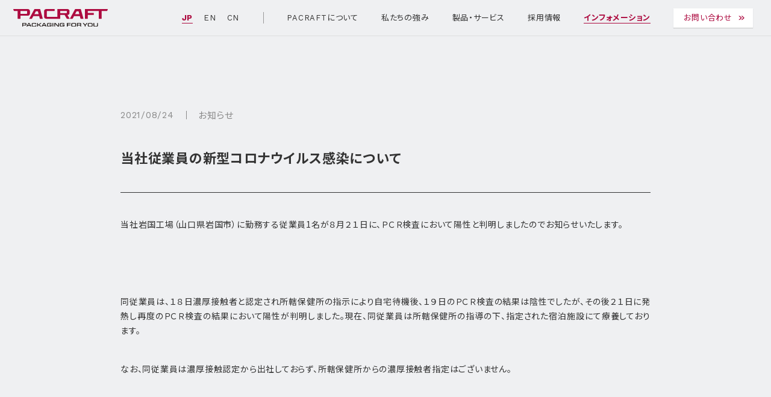

--- FILE ---
content_type: text/html; charset=UTF-8
request_url: https://pacraft-global.com/news/202108/4960/
body_size: 8155
content:

<!DOCTYPE html>
<html prefix="og:http://ogp.me/ns#">
  <head>
    <script src="https://cmp.datasign.co/v2/5fdd1c0b41/cmp.js" async></script>

    <!-- Global site tag (gtag.js) - Google Analytics -->
    <script async src="https://www.googletagmanager.com/gtag/js?id=G-GB0DK0V9BB"></script>
    <script>
      window.dataLayer = window.dataLayer || [];
      function gtag(){dataLayer.push(arguments);}
      gtag('js', new Date());

      gtag('config', 'G-GB0DK0V9BB');
      gtag('config', 'UA-128969898-1');
    </script>
    <meta charset="utf-8">
    <meta name="viewport" content="width=device-width,initial-scale=1">
    <meta name="format-detection" content="telephone=no">
    <meta http-equiv="X-UA-Compatible" content="ie=edge">
    <meta name="format-detection" content="telephone=no">
    <meta property="og:locale" content="ja_JP">
    <meta property="og:url" content="https://pacraft-global.com/">
    <meta property="og:type" content="website">
    <meta property="og:image" content="https://pacraft-global.com/cms/wp-content/themes/toyojidoki//assets_renew/img/ogp.jpg">
    <meta property="og:image:type" content="image/png">
    <meta property="og:image:width" content="1200">
    <meta property="og:image:height" content="630">
    <meta name="twitter:card" content="summary_large_image">
    <meta name="twitter:image" content="https://pacraft-global.com/cms/wp-content/themes/toyojidoki//assets_renew/img/ogp.jpg">
    <meta name="theme-color" content="#ffffff">
    <meta name="msapplication-TileColor" content="#ffffff">


        <meta name="description" content="[ 当社従業員の新型コロナウイルス感染について ] 当社岩国工場（山口県岩国市）に勤務する従業員1名が８月２１日に、ＰＣＲ検査において陽性と判明しましたのでお知らせいたします。&nbsp;同従業員は、１８日濃厚接触者と認定され所轄保健所の指示により自宅待機後、１９日のＰＣＲ検査の結果は陰性でしたが、その後２１日に発熱し再度のＰＣＲ検査... / PACRAFTはレトルト食品、冷凍食品、飲料、菓子、更には洗剤やシャンプーなどの計量、充填・包装機械の開発製造におけるリーディングカンパニーです。"/>
        
    



    <link rel="icon" href="https://pacraft-global.com/cms/wp-content/themes/toyojidoki/assets_renew/img/favicon.ico">
    <link rel="preconnect" href="https://fonts.googleapis.com">
    <link rel="preconnect" href="https://fonts.gstatic.com" crossorigin>
    <link href="https://fonts.googleapis.com/css2?family=Noto+Sans+JP:wght@400;500;700&family=Noto+Sans+SC:wght@400;500;700&family=Work+Sans:wght@400;500;600;700&display=swap" rel="stylesheet">
    <link rel="stylesheet" href="https://pacraft-global.com/cms/wp-content/themes/toyojidoki//assets_renew/css/app.css?250801" type="text/css" media="all">
    <script src="https://pacraft-global.com/cms/wp-content/themes/toyojidoki//assets_renew/js/lib.js" async></script>
    <script src="https://pacraft-global.com/cms/wp-content/themes/toyojidoki//assets_renew/js/app.js?240902" defer></script>
    <script>(function(html){html.className = html.className.replace(/\bno-js\b/,'js')})(document.documentElement);</script>
<title>当社従業員の新型コロナウイルス感染について  |  PACRAFT株式会社</title>
<meta name='robots' content='max-image-preview:large' />
<style type="text/css">.pt_splitter {
	display: block;
}</style><style id='wp-img-auto-sizes-contain-inline-css' type='text/css'>
img:is([sizes=auto i],[sizes^="auto," i]){contain-intrinsic-size:3000px 1500px}
/*# sourceURL=wp-img-auto-sizes-contain-inline-css */
</style>
<style id='wp-block-library-inline-css' type='text/css'>
:root{--wp-block-synced-color:#7a00df;--wp-block-synced-color--rgb:122,0,223;--wp-bound-block-color:var(--wp-block-synced-color);--wp-editor-canvas-background:#ddd;--wp-admin-theme-color:#007cba;--wp-admin-theme-color--rgb:0,124,186;--wp-admin-theme-color-darker-10:#006ba1;--wp-admin-theme-color-darker-10--rgb:0,107,160.5;--wp-admin-theme-color-darker-20:#005a87;--wp-admin-theme-color-darker-20--rgb:0,90,135;--wp-admin-border-width-focus:2px}@media (min-resolution:192dpi){:root{--wp-admin-border-width-focus:1.5px}}.wp-element-button{cursor:pointer}:root .has-very-light-gray-background-color{background-color:#eee}:root .has-very-dark-gray-background-color{background-color:#313131}:root .has-very-light-gray-color{color:#eee}:root .has-very-dark-gray-color{color:#313131}:root .has-vivid-green-cyan-to-vivid-cyan-blue-gradient-background{background:linear-gradient(135deg,#00d084,#0693e3)}:root .has-purple-crush-gradient-background{background:linear-gradient(135deg,#34e2e4,#4721fb 50%,#ab1dfe)}:root .has-hazy-dawn-gradient-background{background:linear-gradient(135deg,#faaca8,#dad0ec)}:root .has-subdued-olive-gradient-background{background:linear-gradient(135deg,#fafae1,#67a671)}:root .has-atomic-cream-gradient-background{background:linear-gradient(135deg,#fdd79a,#004a59)}:root .has-nightshade-gradient-background{background:linear-gradient(135deg,#330968,#31cdcf)}:root .has-midnight-gradient-background{background:linear-gradient(135deg,#020381,#2874fc)}:root{--wp--preset--font-size--normal:16px;--wp--preset--font-size--huge:42px}.has-regular-font-size{font-size:1em}.has-larger-font-size{font-size:2.625em}.has-normal-font-size{font-size:var(--wp--preset--font-size--normal)}.has-huge-font-size{font-size:var(--wp--preset--font-size--huge)}.has-text-align-center{text-align:center}.has-text-align-left{text-align:left}.has-text-align-right{text-align:right}.has-fit-text{white-space:nowrap!important}#end-resizable-editor-section{display:none}.aligncenter{clear:both}.items-justified-left{justify-content:flex-start}.items-justified-center{justify-content:center}.items-justified-right{justify-content:flex-end}.items-justified-space-between{justify-content:space-between}.screen-reader-text{border:0;clip-path:inset(50%);height:1px;margin:-1px;overflow:hidden;padding:0;position:absolute;width:1px;word-wrap:normal!important}.screen-reader-text:focus{background-color:#ddd;clip-path:none;color:#444;display:block;font-size:1em;height:auto;left:5px;line-height:normal;padding:15px 23px 14px;text-decoration:none;top:5px;width:auto;z-index:100000}html :where(.has-border-color){border-style:solid}html :where([style*=border-top-color]){border-top-style:solid}html :where([style*=border-right-color]){border-right-style:solid}html :where([style*=border-bottom-color]){border-bottom-style:solid}html :where([style*=border-left-color]){border-left-style:solid}html :where([style*=border-width]){border-style:solid}html :where([style*=border-top-width]){border-top-style:solid}html :where([style*=border-right-width]){border-right-style:solid}html :where([style*=border-bottom-width]){border-bottom-style:solid}html :where([style*=border-left-width]){border-left-style:solid}html :where(img[class*=wp-image-]){height:auto;max-width:100%}:where(figure){margin:0 0 1em}html :where(.is-position-sticky){--wp-admin--admin-bar--position-offset:var(--wp-admin--admin-bar--height,0px)}@media screen and (max-width:600px){html :where(.is-position-sticky){--wp-admin--admin-bar--position-offset:0px}}

/*# sourceURL=wp-block-library-inline-css */
</style><style id='global-styles-inline-css' type='text/css'>
:root{--wp--preset--aspect-ratio--square: 1;--wp--preset--aspect-ratio--4-3: 4/3;--wp--preset--aspect-ratio--3-4: 3/4;--wp--preset--aspect-ratio--3-2: 3/2;--wp--preset--aspect-ratio--2-3: 2/3;--wp--preset--aspect-ratio--16-9: 16/9;--wp--preset--aspect-ratio--9-16: 9/16;--wp--preset--color--black: #000000;--wp--preset--color--cyan-bluish-gray: #abb8c3;--wp--preset--color--white: #ffffff;--wp--preset--color--pale-pink: #f78da7;--wp--preset--color--vivid-red: #cf2e2e;--wp--preset--color--luminous-vivid-orange: #ff6900;--wp--preset--color--luminous-vivid-amber: #fcb900;--wp--preset--color--light-green-cyan: #7bdcb5;--wp--preset--color--vivid-green-cyan: #00d084;--wp--preset--color--pale-cyan-blue: #8ed1fc;--wp--preset--color--vivid-cyan-blue: #0693e3;--wp--preset--color--vivid-purple: #9b51e0;--wp--preset--gradient--vivid-cyan-blue-to-vivid-purple: linear-gradient(135deg,rgb(6,147,227) 0%,rgb(155,81,224) 100%);--wp--preset--gradient--light-green-cyan-to-vivid-green-cyan: linear-gradient(135deg,rgb(122,220,180) 0%,rgb(0,208,130) 100%);--wp--preset--gradient--luminous-vivid-amber-to-luminous-vivid-orange: linear-gradient(135deg,rgb(252,185,0) 0%,rgb(255,105,0) 100%);--wp--preset--gradient--luminous-vivid-orange-to-vivid-red: linear-gradient(135deg,rgb(255,105,0) 0%,rgb(207,46,46) 100%);--wp--preset--gradient--very-light-gray-to-cyan-bluish-gray: linear-gradient(135deg,rgb(238,238,238) 0%,rgb(169,184,195) 100%);--wp--preset--gradient--cool-to-warm-spectrum: linear-gradient(135deg,rgb(74,234,220) 0%,rgb(151,120,209) 20%,rgb(207,42,186) 40%,rgb(238,44,130) 60%,rgb(251,105,98) 80%,rgb(254,248,76) 100%);--wp--preset--gradient--blush-light-purple: linear-gradient(135deg,rgb(255,206,236) 0%,rgb(152,150,240) 100%);--wp--preset--gradient--blush-bordeaux: linear-gradient(135deg,rgb(254,205,165) 0%,rgb(254,45,45) 50%,rgb(107,0,62) 100%);--wp--preset--gradient--luminous-dusk: linear-gradient(135deg,rgb(255,203,112) 0%,rgb(199,81,192) 50%,rgb(65,88,208) 100%);--wp--preset--gradient--pale-ocean: linear-gradient(135deg,rgb(255,245,203) 0%,rgb(182,227,212) 50%,rgb(51,167,181) 100%);--wp--preset--gradient--electric-grass: linear-gradient(135deg,rgb(202,248,128) 0%,rgb(113,206,126) 100%);--wp--preset--gradient--midnight: linear-gradient(135deg,rgb(2,3,129) 0%,rgb(40,116,252) 100%);--wp--preset--font-size--small: 13px;--wp--preset--font-size--medium: 20px;--wp--preset--font-size--large: 36px;--wp--preset--font-size--x-large: 42px;--wp--preset--spacing--20: 0.44rem;--wp--preset--spacing--30: 0.67rem;--wp--preset--spacing--40: 1rem;--wp--preset--spacing--50: 1.5rem;--wp--preset--spacing--60: 2.25rem;--wp--preset--spacing--70: 3.38rem;--wp--preset--spacing--80: 5.06rem;--wp--preset--shadow--natural: 6px 6px 9px rgba(0, 0, 0, 0.2);--wp--preset--shadow--deep: 12px 12px 50px rgba(0, 0, 0, 0.4);--wp--preset--shadow--sharp: 6px 6px 0px rgba(0, 0, 0, 0.2);--wp--preset--shadow--outlined: 6px 6px 0px -3px rgb(255, 255, 255), 6px 6px rgb(0, 0, 0);--wp--preset--shadow--crisp: 6px 6px 0px rgb(0, 0, 0);}:where(.is-layout-flex){gap: 0.5em;}:where(.is-layout-grid){gap: 0.5em;}body .is-layout-flex{display: flex;}.is-layout-flex{flex-wrap: wrap;align-items: center;}.is-layout-flex > :is(*, div){margin: 0;}body .is-layout-grid{display: grid;}.is-layout-grid > :is(*, div){margin: 0;}:where(.wp-block-columns.is-layout-flex){gap: 2em;}:where(.wp-block-columns.is-layout-grid){gap: 2em;}:where(.wp-block-post-template.is-layout-flex){gap: 1.25em;}:where(.wp-block-post-template.is-layout-grid){gap: 1.25em;}.has-black-color{color: var(--wp--preset--color--black) !important;}.has-cyan-bluish-gray-color{color: var(--wp--preset--color--cyan-bluish-gray) !important;}.has-white-color{color: var(--wp--preset--color--white) !important;}.has-pale-pink-color{color: var(--wp--preset--color--pale-pink) !important;}.has-vivid-red-color{color: var(--wp--preset--color--vivid-red) !important;}.has-luminous-vivid-orange-color{color: var(--wp--preset--color--luminous-vivid-orange) !important;}.has-luminous-vivid-amber-color{color: var(--wp--preset--color--luminous-vivid-amber) !important;}.has-light-green-cyan-color{color: var(--wp--preset--color--light-green-cyan) !important;}.has-vivid-green-cyan-color{color: var(--wp--preset--color--vivid-green-cyan) !important;}.has-pale-cyan-blue-color{color: var(--wp--preset--color--pale-cyan-blue) !important;}.has-vivid-cyan-blue-color{color: var(--wp--preset--color--vivid-cyan-blue) !important;}.has-vivid-purple-color{color: var(--wp--preset--color--vivid-purple) !important;}.has-black-background-color{background-color: var(--wp--preset--color--black) !important;}.has-cyan-bluish-gray-background-color{background-color: var(--wp--preset--color--cyan-bluish-gray) !important;}.has-white-background-color{background-color: var(--wp--preset--color--white) !important;}.has-pale-pink-background-color{background-color: var(--wp--preset--color--pale-pink) !important;}.has-vivid-red-background-color{background-color: var(--wp--preset--color--vivid-red) !important;}.has-luminous-vivid-orange-background-color{background-color: var(--wp--preset--color--luminous-vivid-orange) !important;}.has-luminous-vivid-amber-background-color{background-color: var(--wp--preset--color--luminous-vivid-amber) !important;}.has-light-green-cyan-background-color{background-color: var(--wp--preset--color--light-green-cyan) !important;}.has-vivid-green-cyan-background-color{background-color: var(--wp--preset--color--vivid-green-cyan) !important;}.has-pale-cyan-blue-background-color{background-color: var(--wp--preset--color--pale-cyan-blue) !important;}.has-vivid-cyan-blue-background-color{background-color: var(--wp--preset--color--vivid-cyan-blue) !important;}.has-vivid-purple-background-color{background-color: var(--wp--preset--color--vivid-purple) !important;}.has-black-border-color{border-color: var(--wp--preset--color--black) !important;}.has-cyan-bluish-gray-border-color{border-color: var(--wp--preset--color--cyan-bluish-gray) !important;}.has-white-border-color{border-color: var(--wp--preset--color--white) !important;}.has-pale-pink-border-color{border-color: var(--wp--preset--color--pale-pink) !important;}.has-vivid-red-border-color{border-color: var(--wp--preset--color--vivid-red) !important;}.has-luminous-vivid-orange-border-color{border-color: var(--wp--preset--color--luminous-vivid-orange) !important;}.has-luminous-vivid-amber-border-color{border-color: var(--wp--preset--color--luminous-vivid-amber) !important;}.has-light-green-cyan-border-color{border-color: var(--wp--preset--color--light-green-cyan) !important;}.has-vivid-green-cyan-border-color{border-color: var(--wp--preset--color--vivid-green-cyan) !important;}.has-pale-cyan-blue-border-color{border-color: var(--wp--preset--color--pale-cyan-blue) !important;}.has-vivid-cyan-blue-border-color{border-color: var(--wp--preset--color--vivid-cyan-blue) !important;}.has-vivid-purple-border-color{border-color: var(--wp--preset--color--vivid-purple) !important;}.has-vivid-cyan-blue-to-vivid-purple-gradient-background{background: var(--wp--preset--gradient--vivid-cyan-blue-to-vivid-purple) !important;}.has-light-green-cyan-to-vivid-green-cyan-gradient-background{background: var(--wp--preset--gradient--light-green-cyan-to-vivid-green-cyan) !important;}.has-luminous-vivid-amber-to-luminous-vivid-orange-gradient-background{background: var(--wp--preset--gradient--luminous-vivid-amber-to-luminous-vivid-orange) !important;}.has-luminous-vivid-orange-to-vivid-red-gradient-background{background: var(--wp--preset--gradient--luminous-vivid-orange-to-vivid-red) !important;}.has-very-light-gray-to-cyan-bluish-gray-gradient-background{background: var(--wp--preset--gradient--very-light-gray-to-cyan-bluish-gray) !important;}.has-cool-to-warm-spectrum-gradient-background{background: var(--wp--preset--gradient--cool-to-warm-spectrum) !important;}.has-blush-light-purple-gradient-background{background: var(--wp--preset--gradient--blush-light-purple) !important;}.has-blush-bordeaux-gradient-background{background: var(--wp--preset--gradient--blush-bordeaux) !important;}.has-luminous-dusk-gradient-background{background: var(--wp--preset--gradient--luminous-dusk) !important;}.has-pale-ocean-gradient-background{background: var(--wp--preset--gradient--pale-ocean) !important;}.has-electric-grass-gradient-background{background: var(--wp--preset--gradient--electric-grass) !important;}.has-midnight-gradient-background{background: var(--wp--preset--gradient--midnight) !important;}.has-small-font-size{font-size: var(--wp--preset--font-size--small) !important;}.has-medium-font-size{font-size: var(--wp--preset--font-size--medium) !important;}.has-large-font-size{font-size: var(--wp--preset--font-size--large) !important;}.has-x-large-font-size{font-size: var(--wp--preset--font-size--x-large) !important;}
/*# sourceURL=global-styles-inline-css */
</style>

<style id='classic-theme-styles-inline-css' type='text/css'>
/*! This file is auto-generated */
.wp-block-button__link{color:#fff;background-color:#32373c;border-radius:9999px;box-shadow:none;text-decoration:none;padding:calc(.667em + 2px) calc(1.333em + 2px);font-size:1.125em}.wp-block-file__button{background:#32373c;color:#fff;text-decoration:none}
/*# sourceURL=/wp-includes/css/classic-themes.min.css */
</style>
<link rel='stylesheet' id='bogo-css' href='https://pacraft-global.com/cms/wp-content/plugins/bogo/includes/css/style.css' type='text/css' media='all' />
<link rel='stylesheet' id='twentyseventeen-style-css' href='https://pacraft-global.com/cms/wp-content/themes/toyojidoki/style.css' type='text/css' media='all' />
<link rel="canonical" href="https://pacraft-global.com/news/202108/4960/" />
<link rel='shortlink' href='https://pacraft-global.com/?p=4960' />
<link rel="pingback" href="https://pacraft-global.com/cms/xmlrpc.php">
  </head>

  
  <style>
    .Pagination .dots, .Pagination .next, .Pagination .page-numbers, .Pagination .prev {
        margin: 0 0.04rem;
        font-family: Work Sans,sans-serif;
        font-weight: 600;
        text-align: start;
    }


    @media (min-width: 768px) {
    .page-numbers, .next, .prev {
        cursor: pointer;
    }
  }
    .page-numbers, .next:after,  .prev:after {
        position: relative;
        display: -webkit-inline-box;
        display: -ms-inline-flexbox;
        display: inline-flex;
    }
    .Pagination .dots, .Pagination .next, .Pagination .page-numbers, .Pagination .prev {
        margin: 0 0.04rem;
        font-family: Work Sans,sans-serif;
        font-weight: 600;
        text-align: start;
    }

    @media (max-width: 768px) {
      .Pagination .dots, .Pagination .next, .Pagination .page-numbers, .Pagination .prev {
          margin: 0 0.026rem;
      }
    }

    .Pagination .dots, .Pagination .page-numbers {
        padding: 0 0.008rem;
        font-size: .048rem;
        color: #333;
        text-decoration: none;
    }
    .Pagination .dots {
      pointer-events: none;
    }
    .page-numbers.next:after,  .page-numbers.prev:after, .page-numbers:after {
        position: absolute;
        bottom: 0;
        left: 0;
        z-index: 2;
        display: block;
        width: 100%;
        visibility: visible;
        content: "";
        border-bottom: 1px solid #ad0b40;
        -webkit-transition: -webkit-transform .3s cubic-bezier(.77,0,.175,1);
        transition: -webkit-transform .3s cubic-bezier(.77,0,.175,1);
        transition: transform .3s cubic-bezier(.77,0,.175,1);
        transition: transform .3s cubic-bezier(.77,0,.175,1), -webkit-transform .3s cubic-bezier(.77,0,.175,1);
        -webkit-transform: scaleX(0);
        transform: scaleX(0);
        -webkit-transform-origin: right top;
        transform-origin: right top;
    }
    .page-numbers.next:after, .page-numbers.prev:after{
        border-bottom: 1px solid;
        -webkit-transition: -webkit-transform .3s cubic-bezier(.77,0,.175,1);
        transition: -webkit-transform .3s cubic-bezier(.77,0,.175,1);
        transition: transform .3s cubic-bezier(.77,0,.175,1);
        transition: transform .3s cubic-bezier(.77,0,.175,1), -webkit-transform .3s cubic-bezier(.77,0,.175,1);
        -webkit-transform: scaleX(1);
        transform: scaleX(1);
        -webkit-transform-origin: left top;
        transform-origin: left top;
    }
    @media (any-hover: hover) {
    .page-numbers.next:hover:after,  .page-numbers.prev:hover:after, .page-numbers:hover:after {
        -webkit-transform: scaleX(1);
        transform: scaleX(1);
        -webkit-transform-origin: left top;
        transform-origin: left top;
    }
  }
  .page-numbers.current:after, .current.next:after, .current.prev:after {
      -webkit-transform: scaleX(1)!important;
      transform: scaleX(1)!important;
  }
  .page-numbers.next:hover:after, .page-numbers.prev:hover:after {
      -webkit-animation: line .6s cubic-bezier(.77,0,.175,1);
      animation: line .6s cubic-bezier(.77,0,.175,1);
  }
  .prev.page-numbers, .next.page-numbers {
    font-size:  inherit;
  }


  </style>
  <body data-page="<br />
<b>Warning</b>:  Undefined variable $page_class in <b>/home/bbt10/pacraft-global.com/public_html/cms/wp-content/themes/toyojidoki/header.php</b> on line <b>313</b><br />
" data-lang="jp">
    <div class="loading">
      <div class="loading_line"></div>
      <div class="loading_num"></div>
      <div class="loading_outer"></div>
    </div>
    <div class="globalHeader lang-jp">
      <a class="logo" href="/"><img src="https://pacraft-global.com/cms/wp-content/themes/toyojidoki//assets_renew/img/common/logo_pacraft.svg" alt="pacraft"></a>
      <ul class="langSwitcher onHeader">
        <li class="c-hoverLine is-active"><a href="/news/202108/4960/">JP</a></li>
        <li class="c-hoverLine"><a href="/en//news/202108/4960/">EN</a></li>
        <li class="c-hoverLine"><a href="/zh//news/202108/4960/">CN</a></li>
      </ul>
      <nav class="menu" :class="{'is-active': isOpen}">
        <div class="menu_container">
          <ul class="langSwitcher">
            <li class="c-hoverLine is-active"><a href="/news/202108/4960/">JP</a></li>
            <li class="c-hoverLine"><a href="/en//news/202108/4960/">EN</a></li>
            <li class="c-hoverLine"><a href="/zh//news/202108/4960/">CN</a></li>
          </ul>
          <ul class="menu_items">
            <li class="parent">
              <div class="accTrigger"><a class="c-hoverLine " href="/company/">PACRAFTについて</a></div>
              <ul class="children">
                <li><a href="/company/" class="">社長メッセージ</a></li>
                <li><a href="/company/company-overview/" class="">会社概要</a></li>
                <li><a href="/company/brand-vision/" class="">ブランドビジョン</a></li>
                <li><a href="/company/history/" class="">ヒストリー</a></li>
                <li><a href="/company/bases/" class="">国内・海外拠点</a></li>
                <li><a href="/company/sustainability/" class="">私たちの取り組み</a></li>
              </ul>
            </li>
            <li><a class="c-hoverLine " href="/competence/">私たちの強み</a></li>
            <li class="parent">
              <div class="accTrigger"><a class="c-hoverLine " href="/about-packaging/">製品・サービス</a></div>
              <ul class="children">
                <li><a href="/about-packaging/" class="">給袋包装機とは</a></li>
                <li><a href="/about-packaging/pouch/" class="">パウチの特徴と種類</a></li>
                <li><a href="/product/" class="">製品検索</a></li>
              </ul>
            </li>
            <li><a class="c-hoverLine" href="/recruit/" target="_blank" rel="noopener">採用情報</a></li>
            <li class="parent">
              <div class="accTrigger"><a class="c-hoverLine is-active" href="/news/">インフォメーション</a></div>
              <ul class="children">
                <li><a href="/news/" class="is-active">お知らせ</a></li>
                <li><a href="/topics/" class="is-active">トピックス</a></li>
                <li><a href="/exhibitions/" class="">展示会</a></li>
              </ul>
            </li>
          </ul>
          <div class="contact"><a href="/contact/">
              <div class="c-btn">
                <div class="c-btn_inner">お問い合わせ</div>
                <svg viewBox="0 0 10.25 7.77">
                  <path d="M0,0,3.88,3.88,0,7.77H2L5.91,3.88,2,0Z"></path>
                  <path d="M4.35,0,8.23,3.88,4.35,7.77h2l3.88-3.89L6.37,0Z"></path>
                </svg>
              </div></a></div><a class="menuLogo" href="/"><img src="https://pacraft-global.com/cms/wp-content/themes/toyojidoki//assets_renew/img/common/logo_pacraft.svg" alt="pacraft"></a>
          <div class="copyright">©PACRAFT CO., LTD. All rights reserved.</div>
        </div>
      </nav>
      <div class="menuTrigger" @click="onClickTrigger" :class="{'is-active': isOpen}">
        <p><span class="text-menu">MENU</span><span class="text-close">CLOSE</span></p>
        <div class="menuTrigger_icon">
          <div class="line"></div>
          <div class="line"></div>
          <div class="line"></div>
        </div>
      </div>
    </div>
<div id="container" data-layout="information_detail">
  <div class="skewBg"></div>
  <main class="Main">

  	    <div class="head">
      <div class="shoulder"><span class="date">2021/08/24</span><a class="category" href="/news/">お知らせ</a></div>
      <h1>当社従業員の新型コロナウイルス感染について</h1>
    </div>
    <p>当社岩国工場（山口県岩国市）に勤務する従業員1名が８月２１日に、ＰＣＲ検査において陽性と判明しましたのでお知らせいたします。</p>
<p>&nbsp;</p>
<p>同従業員は、１８日濃厚接触者と認定され所轄保健所の指示により自宅待機後、１９日のＰＣＲ検査の結果は陰性でしたが、その後２１日に発熱し再度のＰＣＲ検査の結果において陽性が判明しました。現在、同従業員は所轄保健所の指導の下、指定された宿泊施設にて療養しております。</p>
<p>なお、同従業員は濃厚接触認定から出社しておらず、所轄保健所からの濃厚接触者指定はございません。</p>
<p>&nbsp;</p>
<p>当社では今後も引き続き、社内外への感染拡大防止と、従業員および地域住民・関係者の皆様の安全を最優先に考え、関係各所と連携を図り対応してまいります。</p>
<p>関係者の皆様に多大なご心配をおかけすることを心よりお詫び申し上げます。</p>
<p>&nbsp;</p>
<p style="text-align: right;">以上</p>
<p>&nbsp;</p>
<p>≪本件に関するお問合せ先≫</p>
<p>ＰＡＣＲＡＦＴ株式会社　総務人事部</p>
<p>TEL　0827-39-1500　FAX　0827-39-1550</p>
    
    <div class="backLink"><a class="c-hoverLine-2" href="../../"><span class="c-link-arrow">ALL INFORMATION</span></a></div>
  </main>
</div>

<div class="globalFooter lang-jp">
  <div class="c-contentsInner">
    <div class="globalFooter_inner">
      <div class="block-left">
        <div class="footerBlock01">
          <a href="/" class="logo"><img src="https://pacraft-global.com/cms/wp-content/themes/toyojidoki//assets_renew/img/common/logo_pacraft2.svg" alt="pacraft"></a><a class="c-btn" href="/contact/">
            <div class="c-btn_inner">お問い合わせ</div>
            <svg viewBox="0 0 10.25 7.77">
              <path d="M0,0,3.88,3.88,0,7.77H2L5.91,3.88,2,0Z"></path>
              <path d="M4.35,0,8.23,3.88,4.35,7.77h2l3.88-3.89L6.37,0Z"></path>
            </svg></a>
          <div class="text">PACRAFTへのお問い合わせはこちらから<br>お願いいたします。</div>
        </div>
        <div class="footerBlock02">
          <div class="banners01">
            <a class="bnr" href="https://www.nabtesco.com/" target="_blank"><img src="https://pacraft-global.com/cms/wp-content/themes/toyojidoki//assets_renew/img/common/bnr_nabtesco.png" alt=""></a>
            <a class="bnr" href="https://pacraft-global.com/recruit/" target="_blank"><img src="https://pacraft-global.com/cms/wp-content/themes/toyojidoki//assets_renew/img/common/bnr_recruit.png" alt=""></a>
          </div>
        </div>
      </div>
      <div class="block-right">
        <div class="footerBlock03">
          <ul class="nav">
            <li><a href="/">トップ</a></li>
            <li class="parent"><a href="/company/">PACRAFTについて</a>
              <ul class="children">
                <li><a href="/company/">社長メッセージ</a></li>
                <li><a href="/company/company-overview/">会社概要</a></li>
                <li><a href="/company/brand-vision/">ブランドビジョン</a></li>
                <li><a href="/company/history/">ヒストリー</a></li>
                <li><a href="/company/bases/">国内・海外拠点</a></li>
                <li><a href="/company/sustainability/">私たちの取り組み</a></li>
              </ul>
            </li>
            <li><a href="/competence/">私たちの強み</a></li>
            <li class="parent"><a href="/about-packaging/">製品・サービス</a>
              <ul class="children">
                <li><a href="/about-packaging/">給袋包装機とは</a></li>
                <li><a href="/about-packaging/pouch/">パウチの特徴と種類</a></li>
                <li><a href="/product/">製品検索</a></li>
              </ul>
            </li>
            <li class="parent"><a href="/news/">インフォメーション</a>
              <ul class="children">
                <li><a href="/news/">お知らせ</a></li>
                <li><a href="/topics/">トピックス</a></li>
                <li><a href="/exhibitions/">展示会</a></li>
              </ul>
            </li>
          </ul>
        </div>
        <div class="banners02">
          <div class="bnr"><img src="https://pacraft-global.com/cms/wp-content/uploads/2024/08/＜変更後＞UKAS_AND_ISO_9001_-_CMYK-1.jpg" alt=""></div>
          <div class="bnr"><img src="https://pacraft-global.com/cms/wp-content/themes/toyojidoki//assets_renew/img/common/resilience_jp.jpg" alt="">
          </div>
        </div>
        <div class="footerBlock04">
          <div class="privacy"><a href="/privacy-policy/">プライバシーポリシー</a></div>
          <div class="policy"><a href="/cookie-policy/">Cookieポリシー</a></div>
          <div class="policy"><a href="/gdpr-policy/">GDPRに関するプライバシーポリシー</a></div>
          <div class="copyright">©PACRAFT CO., LTD. All rights reserved.</div>
        </div>
      </div>
    </div>
  </div>
</div>


<script type="speculationrules">
{"prefetch":[{"source":"document","where":{"and":[{"href_matches":"/*"},{"not":{"href_matches":["/cms/wp-*.php","/cms/wp-admin/*","/cms/wp-content/uploads/*","/cms/wp-content/*","/cms/wp-content/plugins/*","/cms/wp-content/themes/toyojidoki/*","/*\\?(.+)"]}},{"not":{"selector_matches":"a[rel~=\"nofollow\"]"}},{"not":{"selector_matches":".no-prefetch, .no-prefetch a"}}]},"eagerness":"conservative"}]}
</script>
<script type="text/javascript" src="https://pacraft-global.com/cms/wp-includes/js/comment-reply.min.js" id="comment-reply-js" async="async" data-wp-strategy="async" fetchpriority="low"></script>




--- FILE ---
content_type: text/css
request_url: https://pacraft-global.com/cms/wp-content/themes/toyojidoki//assets_renew/css/app.css?250801
body_size: 34524
content:
abbr, address, article, aside, audio, b, blockquote, body, canvas, caption, cite, code, dd, del, details, dfn, div, dl, dt, em, fieldset, figcaption, figure, footer, form, h1, h2, h3, h4, h5, h6, header, hgroup, html, i, iframe, img, ins, kbd, label, legend, li, mark, menu, nav, object, ol, p, pre, q, samp, section, small, span, strong, sub, summary, sup, table, tbody, td, tfoot, th, thead, time, tr, ul, var, video {
  padding: 0;
  margin: 0;
  font-size: 100%;
  font-weight: 400;
  vertical-align: baseline;
  background: transparent;
  border: 0;
  outline: 0
}

body {
  line-height: 1
}

article, aside, details, figcaption, figure, footer, header, hgroup, menu, nav, section {
  display: block
}

nav ul {
  list-style: none
}

blockquote, q {
  quotes: none
}

blockquote:after, blockquote:before, q:after, q:before {
  content: "";
  content: none
}

a {
  padding: 0;
  margin: 0;
  font-size: 100%;
  vertical-align: baseline;
  background: transparent
}

ins {
  text-decoration: none
}

ins, mark {
  color: #000;
  background-color: #ff9
}

mark {
  font-style: italic;
  font-weight: 700
}

del {
  text-decoration: line-through
}

abbr[title], dfn[title] {
  cursor: help;
  border-bottom: 1px dotted
}

table {
  border-spacing: 0;
  border-collapse: collapse
}

hr {
  display: block;
  height: 1px;
  padding: 0;
  margin: 1em 0;
  border: 0;
  border-top: 1px solid #ccc
}

input, select {
  vertical-align: middle
}

@font-face {
  font-family: swiper-icons;
  src: url("data:application/font-woff;charset=utf-8;base64, [base64]//wADZ2x5ZgAAAywAAADMAAAD2MHtryVoZWFkAAABbAAAADAAAAA2E2+eoWhoZWEAAAGcAAAAHwAAACQC9gDzaG10eAAAAigAAAAZAAAArgJkABFsb2NhAAAC0AAAAFoAAABaFQAUGG1heHAAAAG8AAAAHwAAACAAcABAbmFtZQAAA/gAAAE5AAACXvFdBwlwb3N0AAAFNAAAAGIAAACE5s74hXjaY2BkYGAAYpf5Hu/j+W2+MnAzMYDAzaX6QjD6/4//Bxj5GA8AuRwMYGkAPywL13jaY2BkYGA88P8Agx4j+/8fQDYfA1AEBWgDAIB2BOoAeNpjYGRgYNBh4GdgYgABEMnIABJzYNADCQAACWgAsQB42mNgYfzCOIGBlYGB0YcxjYGBwR1Kf2WQZGhhYGBiYGVmgAFGBiQQkOaawtDAoMBQxXjg/wEGPcYDDA4wNUA2CCgwsAAAO4EL6gAAeNpj2M0gyAACqxgGNWBkZ2D4/wMA+xkDdgAAAHjaY2BgYGaAYBkGRgYQiAHyGMF8FgYHIM3DwMHABGQrMOgyWDLEM1T9/w8UBfEMgLzE////P/5//f/V/xv+r4eaAAeMbAxwIUYmIMHEgKYAYjUcsDAwsLKxc3BycfPw8jEQA/[base64]/uznmfPFBNODM2K7MTQ45YEAZqGP81AmGGcF3iPqOop0r1SPTaTbVkfUe4HXj97wYE+yNwWYxwWu4v1ugWHgo3S1XdZEVqWM7ET0cfnLGxWfkgR42o2PvWrDMBSFj/IHLaF0zKjRgdiVMwScNRAoWUoH78Y2icB/yIY09An6AH2Bdu/UB+yxopYshQiEvnvu0dURgDt8QeC8PDw7Fpji3fEA4z/PEJ6YOB5hKh4dj3EvXhxPqH/SKUY3rJ7srZ4FZnh1PMAtPhwP6fl2PMJMPDgeQ4rY8YT6Gzao0eAEA409DuggmTnFnOcSCiEiLMgxCiTI6Cq5DZUd3Qmp10vO0LaLTd2cjN4fOumlc7lUYbSQcZFkutRG7g6JKZKy0RmdLY680CDnEJ+UMkpFFe1RN7nxdVpXrC4aTtnaurOnYercZg2YVmLN/d/gczfEimrE/fs/bOuq29Zmn8tloORaXgZgGa78yO9/cnXm2BpaGvq25Dv9S4E9+5SIc9PqupJKhYFSSl47+Qcr1mYNAAAAeNptw0cKwkAAAMDZJA8Q7OUJvkLsPfZ6zFVERPy8qHh2YER+3i/BP83vIBLLySsoKimrqKqpa2hp6+jq6RsYGhmbmJqZSy0sraxtbO3sHRydnEMU4uR6yx7JJXveP7WrDycAAAAAAAH//wACeNpjYGRgYOABYhkgZgJCZgZNBkYGLQZtIJsFLMYAAAw3ALgAeNolizEKgDAQBCchRbC2sFER0YD6qVQiBCv/H9ezGI6Z5XBAw8CBK/m5iQQVauVbXLnOrMZv2oLdKFa8Pjuru2hJzGabmOSLzNMzvutpB3N42mNgZGBg4GKQYzBhYMxJLMlj4GBgAYow/P/PAJJhLM6sSoWKfWCAAwDAjgbRAAB42mNgYGBkAIIbCZo5IPrmUn0hGA0AO8EFTQAA") format("woff");
  font-weight: 400;
  font-style: normal
}

:root {
  --swiper-theme-color: #007aff
}

.swiper-container {
  margin-left: auto;
  margin-right: auto;
  position: relative;
  overflow: hidden;
  list-style: none;
  padding: 0;
  z-index: 1
}

.swiper-container-vertical>.swiper-wrapper {
  -webkit-box-orient: vertical;
  -webkit-box-direction: normal;
  -ms-flex-direction: column;
  flex-direction: column
}

.swiper-wrapper {
  position: relative;
  width: 100%;
  height: 100%;
  z-index: 1;
  display: -webkit-box;
  display: -ms-flexbox;
  display: flex;
  -webkit-transition-property: -webkit-transform;
  transition-property: -webkit-transform;
  transition-property: transform;
  transition-property: transform, -webkit-transform;
  -webkit-box-sizing: content-box;
  box-sizing: content-box
}

.swiper-container-android .swiper-slide, .swiper-wrapper {
  -webkit-transform: translateZ(0);
  transform: translateZ(0)
}

.swiper-container-multirow>.swiper-wrapper {
  -ms-flex-wrap: wrap;
  flex-wrap: wrap
}

.swiper-container-multirow-column>.swiper-wrapper {
  -ms-flex-wrap: wrap;
  flex-wrap: wrap;
  -webkit-box-orient: vertical;
  -webkit-box-direction: normal;
  -ms-flex-direction: column;
  flex-direction: column
}

.swiper-container-free-mode>.swiper-wrapper {
  -webkit-transition-timing-function: ease-out;
  transition-timing-function: ease-out;
  margin: 0 auto
}

.swiper-container-pointer-events {
  -ms-touch-action: pan-y;
  touch-action: pan-y
}

.swiper-container-pointer-events.swiper-container-vertical {
  -ms-touch-action: pan-x;
  touch-action: pan-x
}

.swiper-slide {
  -ms-flex-negative: 0;
  flex-shrink: 0;
  width: 100%;
  height: 100%;
  position: relative;
  -webkit-transition-property: -webkit-transform;
  transition-property: -webkit-transform;
  transition-property: transform;
  transition-property: transform, -webkit-transform
}

.swiper-slide-invisible-blank {
  visibility: hidden
}

.swiper-container-autoheight, .swiper-container-autoheight .swiper-slide {
  height: auto
}

.swiper-container-autoheight .swiper-wrapper {
  -webkit-box-align: start;
  -ms-flex-align: start;
  align-items: flex-start;
  -webkit-transition-property: height, -webkit-transform;
  transition-property: height, -webkit-transform;
  transition-property: transform, height;
  transition-property: transform, height, -webkit-transform
}

.swiper-container-3d {
  -webkit-perspective: 1200px;
  perspective: 1200px
}

.swiper-container-3d .swiper-cube-shadow, .swiper-container-3d .swiper-slide, .swiper-container-3d .swiper-slide-shadow-bottom, .swiper-container-3d .swiper-slide-shadow-left, .swiper-container-3d .swiper-slide-shadow-right, .swiper-container-3d .swiper-slide-shadow-top, .swiper-container-3d .swiper-wrapper {
  -webkit-transform-style: preserve-3d;
  transform-style: preserve-3d
}

.swiper-container-3d .swiper-slide-shadow-bottom, .swiper-container-3d .swiper-slide-shadow-left, .swiper-container-3d .swiper-slide-shadow-right, .swiper-container-3d .swiper-slide-shadow-top {
  position: absolute;
  left: 0;
  top: 0;
  width: 100%;
  height: 100%;
  pointer-events: none;
  z-index: 10
}

.swiper-container-3d .swiper-slide-shadow-left {
  background-image: -webkit-gradient(linear, right top, left top, from(rgba(0, 0, 0, .5)), to(transparent));
  background-image: linear-gradient(270deg, rgba(0, 0, 0, .5), transparent)
}

.swiper-container-3d .swiper-slide-shadow-right {
  background-image: -webkit-gradient(linear, left top, right top, from(rgba(0, 0, 0, .5)), to(transparent));
  background-image: linear-gradient(90deg, rgba(0, 0, 0, .5), transparent)
}

.swiper-container-3d .swiper-slide-shadow-top {
  background-image: -webkit-gradient(linear, left bottom, left top, from(rgba(0, 0, 0, .5)), to(transparent));
  background-image: linear-gradient(0deg, rgba(0, 0, 0, .5), transparent)
}

.swiper-container-3d .swiper-slide-shadow-bottom {
  background-image: -webkit-gradient(linear, left top, left bottom, from(rgba(0, 0, 0, .5)), to(transparent));
  background-image: linear-gradient(180deg, rgba(0, 0, 0, .5), transparent)
}

.swiper-container-css-mode>.swiper-wrapper {
  overflow: auto;
  scrollbar-width: none;
  -ms-overflow-style: none
}

.swiper-container-css-mode>.swiper-wrapper::-webkit-scrollbar {
  display: none
}

.swiper-container-css-mode>.swiper-wrapper>.swiper-slide {
  scroll-snap-align: start start
}

.swiper-container-horizontal.swiper-container-css-mode>.swiper-wrapper {
  -ms-scroll-snap-type: x mandatory;
  scroll-snap-type: x mandatory
}

.swiper-container-vertical.swiper-container-css-mode>.swiper-wrapper {
  -ms-scroll-snap-type: y mandatory;
  scroll-snap-type: y mandatory
}

:root {
  --swiper-navigation-size: 44px
}

.swiper-button-next, .swiper-button-prev {
  position: absolute;
  top: 50%;
  width: calc(var(--swiper-navigation-size)/44*27);
  height: var(--swiper-navigation-size);
  margin-top: calc(0px - var(--swiper-navigation-size)/2);
  z-index: 10;
  cursor: pointer;
  display: -webkit-box;
  display: -ms-flexbox;
  display: flex;
  -webkit-box-align: center;
  -ms-flex-align: center;
  align-items: center;
  -webkit-box-pack: center;
  -ms-flex-pack: center;
  justify-content: center;
  color: var(--swiper-navigation-color, var(--swiper-theme-color))
}

.swiper-button-next.swiper-button-disabled, .swiper-button-prev.swiper-button-disabled {
  opacity: .35;
  cursor: auto;
  pointer-events: none
}

.swiper-button-next:after, .swiper-button-prev:after {
  font-family: swiper-icons;
  font-size: var(--swiper-navigation-size);
  text-transform: none!important;
  letter-spacing: 0;
  text-transform: none;
  font-variant: normal;
  line-height: 1
}

.swiper-button-prev, .swiper-container-rtl .swiper-button-next {
  left: 10px;
  right: auto
}

.swiper-button-prev:after, .swiper-container-rtl .swiper-button-next:after {
  content: "prev"
}

.swiper-button-next, .swiper-container-rtl .swiper-button-prev {
  right: 10px;
  left: auto
}

.swiper-button-next:after, .swiper-container-rtl .swiper-button-prev:after {
  content: "next"
}

.swiper-button-next.swiper-button-white, .swiper-button-prev.swiper-button-white {
  --swiper-navigation-color: #fff
}

.swiper-button-next.swiper-button-black, .swiper-button-prev.swiper-button-black {
  --swiper-navigation-color: #000
}

.swiper-button-lock {
  display: none
}

.swiper-pagination {
  position: absolute;
  text-align: center;
  -webkit-transition: opacity .3s;
  transition: opacity .3s;
  -webkit-transform: translateZ(0);
  transform: translateZ(0);
  z-index: 10
}

.swiper-pagination.swiper-pagination-hidden {
  opacity: 0
}

.swiper-container-horizontal>.swiper-pagination-bullets, .swiper-pagination-custom, .swiper-pagination-fraction {
  bottom: 10px;
  left: 0;
  width: 100%
}

.swiper-pagination-bullets-dynamic {
  overflow: hidden;
  font-size: 0
}

.swiper-pagination-bullets-dynamic .swiper-pagination-bullet {
  -webkit-transform: scale(.33);
  transform: scale(.33);
  position: relative
}

.swiper-pagination-bullets-dynamic .swiper-pagination-bullet-active, .swiper-pagination-bullets-dynamic .swiper-pagination-bullet-active-main {
  -webkit-transform: scale(1);
  transform: scale(1)
}

.swiper-pagination-bullets-dynamic .swiper-pagination-bullet-active-prev {
  -webkit-transform: scale(.66);
  transform: scale(.66)
}

.swiper-pagination-bullets-dynamic .swiper-pagination-bullet-active-prev-prev {
  -webkit-transform: scale(.33);
  transform: scale(.33)
}

.swiper-pagination-bullets-dynamic .swiper-pagination-bullet-active-next {
  -webkit-transform: scale(.66);
  transform: scale(.66)
}

.swiper-pagination-bullets-dynamic .swiper-pagination-bullet-active-next-next {
  -webkit-transform: scale(.33);
  transform: scale(.33)
}

.swiper-pagination-bullet {
  width: 8px;
  height: 8px;
  display: inline-block;
  border-radius: 50%;
  background: #000;
  opacity: .2
}

button.swiper-pagination-bullet {
  border: none;
  margin: 0;
  padding: 0;
  -webkit-box-shadow: none;
  box-shadow: none;
  -webkit-appearance: none;
  -moz-appearance: none;
  appearance: none
}

.swiper-pagination-clickable .swiper-pagination-bullet {
  cursor: pointer
}

.swiper-pagination-bullet-active {
  opacity: 1;
  background: var(--swiper-pagination-color, var(--swiper-theme-color))
}

.swiper-container-vertical>.swiper-pagination-bullets {
  right: 10px;
  top: 50%;
  -webkit-transform: translate3d(0, -50%, 0);
  transform: translate3d(0, -50%, 0)
}

.swiper-container-vertical>.swiper-pagination-bullets .swiper-pagination-bullet {
  margin: 6px 0;
  display: block
}

.swiper-container-vertical>.swiper-pagination-bullets.swiper-pagination-bullets-dynamic {
  top: 50%;
  -webkit-transform: translateY(-50%);
  transform: translateY(-50%);
  width: 8px
}

.swiper-container-vertical>.swiper-pagination-bullets.swiper-pagination-bullets-dynamic .swiper-pagination-bullet {
  display: inline-block;
  -webkit-transition: top .2s, -webkit-transform .2s;
  transition: top .2s, -webkit-transform .2s;
  transition: transform .2s, top .2s;
  transition: transform .2s, top .2s, -webkit-transform .2s
}

.swiper-container-horizontal>.swiper-pagination-bullets .swiper-pagination-bullet {
  margin: 0 4px
}

.swiper-container-horizontal>.swiper-pagination-bullets.swiper-pagination-bullets-dynamic {
  left: 50%;
  -webkit-transform: translateX(-50%);
  transform: translateX(-50%);
  white-space: nowrap
}

.swiper-container-horizontal>.swiper-pagination-bullets.swiper-pagination-bullets-dynamic .swiper-pagination-bullet {
  -webkit-transition: left .2s, -webkit-transform .2s;
  transition: left .2s, -webkit-transform .2s;
  transition: transform .2s, left .2s;
  transition: transform .2s, left .2s, -webkit-transform .2s
}

.swiper-container-horizontal.swiper-container-rtl>.swiper-pagination-bullets-dynamic .swiper-pagination-bullet {
  -webkit-transition: right .2s, -webkit-transform .2s;
  transition: right .2s, -webkit-transform .2s;
  transition: transform .2s, right .2s;
  transition: transform .2s, right .2s, -webkit-transform .2s
}

.swiper-pagination-progressbar {
  background: rgba(0, 0, 0, .25);
  position: absolute
}

.swiper-pagination-progressbar .swiper-pagination-progressbar-fill {
  background: var(--swiper-pagination-color, var(--swiper-theme-color));
  position: absolute;
  left: 0;
  top: 0;
  width: 100%;
  height: 100%;
  -webkit-transform: scale(0);
  transform: scale(0);
  -webkit-transform-origin: left top;
  transform-origin: left top
}

.swiper-container-rtl .swiper-pagination-progressbar .swiper-pagination-progressbar-fill {
  -webkit-transform-origin: right top;
  transform-origin: right top
}

.swiper-container-horizontal>.swiper-pagination-progressbar, .swiper-container-vertical>.swiper-pagination-progressbar.swiper-pagination-progressbar-opposite {
  width: 100%;
  height: 4px;
  left: 0;
  top: 0
}

.swiper-container-horizontal>.swiper-pagination-progressbar.swiper-pagination-progressbar-opposite, .swiper-container-vertical>.swiper-pagination-progressbar {
  width: 4px;
  height: 100%;
  left: 0;
  top: 0
}

.swiper-pagination-white {
  --swiper-pagination-color: #fff
}

.swiper-pagination-black {
  --swiper-pagination-color: #000
}

.swiper-pagination-lock {
  display: none
}

.swiper-scrollbar {
  border-radius: 10px;
  position: relative;
  -ms-touch-action: none;
  background: rgba(0, 0, 0, .1)
}

.swiper-container-horizontal>.swiper-scrollbar {
  position: absolute;
  left: 1%;
  bottom: 3px;
  z-index: 50;
  height: 5px;
  width: 98%
}

.swiper-container-vertical>.swiper-scrollbar {
  position: absolute;
  right: 3px;
  top: 1%;
  z-index: 50;
  width: 5px;
  height: 98%
}

.swiper-scrollbar-drag {
  height: 100%;
  width: 100%;
  position: relative;
  background: rgba(0, 0, 0, .5);
  border-radius: 10px;
  left: 0;
  top: 0
}

.swiper-scrollbar-cursor-drag {
  cursor: move
}

.swiper-scrollbar-lock {
  display: none
}

.swiper-zoom-container {
  width: 100%;
  height: 100%;
  display: -webkit-box;
  display: -ms-flexbox;
  display: flex;
  -webkit-box-pack: center;
  -ms-flex-pack: center;
  justify-content: center;
  -webkit-box-align: center;
  -ms-flex-align: center;
  align-items: center;
  text-align: center
}

.swiper-zoom-container>canvas, .swiper-zoom-container>img, .swiper-zoom-container>svg {
  max-width: 100%;
  max-height: 100%;
  -o-object-fit: contain;
  object-fit: contain
}

.swiper-slide-zoomed {
  cursor: move
}

.swiper-lazy-preloader {
  width: 42px;
  height: 42px;
  position: absolute;
  left: 50%;
  top: 50%;
  margin-left: -21px;
  margin-top: -21px;
  z-index: 10;
  -webkit-transform-origin: 50%;
  transform-origin: 50%;
  -webkit-animation: swiper-preloader-spin 1s linear infinite;
  animation: swiper-preloader-spin 1s linear infinite;
  -webkit-box-sizing: border-box;
  box-sizing: border-box;
  border-radius: 50%;
  border: 4px solid var(--swiper-preloader-color, var(--swiper-theme-color));
  border-top: 4px solid transparent
}

.swiper-lazy-preloader-white {
  --swiper-preloader-color: #fff
}

.swiper-lazy-preloader-black {
  --swiper-preloader-color: #000
}

@-webkit-keyframes swiper-preloader-spin {
  to {
    -webkit-transform: rotate(1turn);
    transform: rotate(1turn)
  }
}

@keyframes swiper-preloader-spin {
  to {
    -webkit-transform: rotate(1turn);
    transform: rotate(1turn)
  }
}

.swiper-container .swiper-notification {
  position: absolute;
  left: 0;
  top: 0;
  pointer-events: none;
  opacity: 0;
  z-index: -1000
}

.swiper-container-fade.swiper-container-free-mode .swiper-slide {
  -webkit-transition-timing-function: ease-out;
  transition-timing-function: ease-out
}

.swiper-container-fade .swiper-slide {
  pointer-events: none;
  -webkit-transition-property: opacity;
  transition-property: opacity
}

.swiper-container-fade .swiper-slide .swiper-slide {
  pointer-events: none
}

.swiper-container-fade .swiper-slide-active, .swiper-container-fade .swiper-slide-active .swiper-slide-active {
  pointer-events: auto
}

.swiper-container-cube {
  overflow: visible
}

.swiper-container-cube .swiper-slide {
  pointer-events: none;
  -webkit-backface-visibility: hidden;
  backface-visibility: hidden;
  z-index: 1;
  visibility: hidden;
  -webkit-transform-origin: 0 0;
  transform-origin: 0 0;
  width: 100%;
  height: 100%
}

.swiper-container-cube .swiper-slide .swiper-slide {
  pointer-events: none
}

.swiper-container-cube.swiper-container-rtl .swiper-slide {
  -webkit-transform-origin: 100% 0;
  transform-origin: 100% 0
}

.swiper-container-cube .swiper-slide-active, .swiper-container-cube .swiper-slide-active .swiper-slide-active {
  pointer-events: auto
}

.swiper-container-cube .swiper-slide-active, .swiper-container-cube .swiper-slide-next, .swiper-container-cube .swiper-slide-next+.swiper-slide, .swiper-container-cube .swiper-slide-prev {
  pointer-events: auto;
  visibility: visible
}

.swiper-container-cube .swiper-slide-shadow-bottom, .swiper-container-cube .swiper-slide-shadow-left, .swiper-container-cube .swiper-slide-shadow-right, .swiper-container-cube .swiper-slide-shadow-top {
  z-index: 0;
  -webkit-backface-visibility: hidden;
  backface-visibility: hidden
}

.swiper-container-cube .swiper-cube-shadow {
  position: absolute;
  left: 0;
  bottom: 0;
  width: 100%;
  height: 100%;
  opacity: .6;
  z-index: 0
}

.swiper-container-cube .swiper-cube-shadow:before {
  content: "";
  background: #000;
  position: absolute;
  left: 0;
  top: 0;
  bottom: 0;
  right: 0;
  -webkit-filter: blur(50px);
  filter: blur(50px)
}

.swiper-container-flip {
  overflow: visible
}

.swiper-container-flip .swiper-slide {
  pointer-events: none;
  -webkit-backface-visibility: hidden;
  backface-visibility: hidden;
  z-index: 1
}

.swiper-container-flip .swiper-slide .swiper-slide {
  pointer-events: none
}

.swiper-container-flip .swiper-slide-active, .swiper-container-flip .swiper-slide-active .swiper-slide-active {
  pointer-events: auto
}

.swiper-container-flip .swiper-slide-shadow-bottom, .swiper-container-flip .swiper-slide-shadow-left, .swiper-container-flip .swiper-slide-shadow-right, .swiper-container-flip .swiper-slide-shadow-top {
  z-index: 0;
  -webkit-backface-visibility: hidden;
  backface-visibility: hidden
}

* {
  -webkit-box-sizing: border-box;
  box-sizing: border-box
}

@font-face {
  font-family: Arian LT;
  src: url(/assets/font/Arian-LT-Bold.woff) format("woff")
}

html {
  height: -webkit-fill-available;
  height: -moz-available;
  height: fill-available;
  height: 100%
}

body {
  position: relative;
  min-height: 100vh;
  font-family: 'Noto Sans JP', sans-serif;
  font-size: .0373333333rem;
  font-weight: 400;
  -webkit-font-feature-settings: "palt" 1;
  font-feature-settings: "palt" 1;
  line-height: 1.5;
  color: #333;
  letter-spacing: .056em;
  background: #eff0f2;
  -webkit-tap-highlight-color: transparent;
  -webkit-font-smoothing: antialiased;
  -moz-osx-font-smoothing: grayscale
}

body[data-lang=en] {
  font-family: 'Work Sans', sans-serif;
  letter-spacing: .028em
}

body[data-lang=cn] {
  font-family: 'Noto Sans SC', sans-serif;
}
body[data-lang=cn] p,
body[data-lang=cn] [data-layout="information_detail"] span,
body[data-lang=cn] .c-headerText2,
body[data-lang=cn] .PageTitle .PageTitle_main,
body[data-lang=cn] [data-layout='company_history'] .block01 .item .item_head .title,
body[data-lang=cn] [data-layout='company_bases'] .block02 .item .address,
body[data-lang=cn] [data-layout='company_bases'] .block03 .Section_body .subBlock-01 .title,
body[data-lang=cn] [data-layout='aboutPackaging_pouch'] .block02 .block02_inner .Section_body .item .body .title,
body[data-lang=cn] [data-layout='aboutPackaging_product'] .tabs .tabBtn .tabBtn_inner,
body[data-lang=cn] [data-layout='aboutPackaging_product'] .selectBlock .head .title,
body[data-lang=cn] [data-layout='aboutPackaging_product'] .c-checkbox_text,
body[data-lang=cn] [data-layout='aboutPackaging_product'] .result .result_body .body,
body[data-lang=cn] [data-layout='aboutPackaging_product_detail'] .Main .block dt,
body[data-lang=cn] [data-layout='aboutPackaging_product_detail'] .Main .block dd,
body[data-lang=cn] [data-layout='aboutPackaging_product_detail'] .Main .block th,
body[data-lang=cn] [data-layout='aboutPackaging_product_detail'] .Main .block td,
body[data-lang=cn] [data-layout='aboutPackaging_product_detail'] .modal_aboutIcon .modal_aboutIcon_section .items .item,
body[data-lang=cn] [data-layout='information'] .information .c-link-list .c-link-list_item a .title,
body[data-lang=cn] [data-layout='information'] .information .exhibition_item td,
body[data-lang=cn] [data-layout=competence] .block01 .item .sub {
  font-family: 'Noto Sans SC', sans-serif;
}

h1, h2, h3, h4, h5, h6 {
  margin: 0;
  font-size: 100%;
  font-weight: 400
}

blockquote, dd, dl, figure, li, ol, p, pre, ul {
  padding: 0;
  margin: 0
}

li, ul {
  list-style-type: none
}

img {
  display: block;
  width: 100%;
  height: auto
}

a {
  color: inherit;
  text-decoration: none
}

main {
  display: block
}

sub {
  font-size: 70%;
  font-weight: inherit
}

.font-arian {
  font-family: Arian LT, sans-serif
}

.font-worksans {
  font-weight: 400
}

.font-worksans, .font-worksans-medium {
  font-family: 'Work Sans', sans-serif;
  text-align: start
}

.font-worksans-medium {
  font-weight: 500
}

.font-worksans-semi {
  font-weight: 600
}

.font-worksans-bold, .font-worksans-semi {
  font-family: 'Work Sans', sans-serif;
  text-align: start
}

.font-worksans-bold {
  font-weight: 700
}

.font-noto {
  font-family: 'Noto Sans JP', sans-serif;
  font-weight: 400
}

[data-lang=en] .font-noto {
  font-family: 'Work Sans', sans-serif
}

[data-lang=cn] .font-noto {
  font-family: 'Noto Sans SC', sans-serif
}

.font-noto-medium {
  font-family: 'Noto Sans JP', sans-serif;
  font-weight: 500
}

[data-lang=en] .font-noto-medium {
  font-family: 'Work Sans', sans-serif
}

[data-lang=cn] .font-noto-medium {
  font-family: 'Noto Sans SC', sans-serif
}

.font-noto-bold {
  font-family: 'Noto Sans JP', sans-serif;
  font-weight: 700
}

[data-lang=en] .font-noto-bold {
  font-family: 'Work Sans', sans-serif;
  font-weight: 600
}

[data-lang=cn] .font-noto-bold {
  font-family: 'Noto Sans SC', sans-serif
}

.font-inter {
  font-family: Inter, sans-serif;
  font-weight: 700
}

#container {
  overflow-x: hidden
}

.skewBg {
  bottom: 0;
  width: 100%;
  overflow: hidden
}

.skewBg, .skewBg:before {
  position: absolute;
  top: 0
}

.skewBg:before {
  left: 50%;
  display: block;
  content: "";
  background: rgba(232, 233, 237, .6);
  -webkit-transform-origin: left top;
  transform-origin: left top
}

.infomodal-contents-logo img {
  margin: 0 auto
}
/*251216追加*/
.fade-leave-active{
  position: absolute;
  left: 0;
  right: 0;
  top: 0;
  width: 100%;
}
.tabBodies{
  position: relative;
}
/*ここまで*/



.fade-enter-active, .fade-leave-active {
  -webkit-transition: opacity .5s;
  transition: opacity .5s
}

.fade-enter, .fade-leave-to {
  opacity: 0
}

body[data-lang=jp] {
  text-align: justify
}

.globalHeader {
  position: relative;
  z-index: 3;
  display: -webkit-box;
  display: -ms-flexbox;
  display: flex;
  -webkit-box-align: center;
  -ms-flex-align: center;
  align-items: center;
  -webkit-box-pack: justify;
  -ms-flex-pack: justify;
  justify-content: space-between;
  font-size: .0346666667rem;
  border-bottom: 1px solid #dedede
}

[data-lang=jp] .globalHeader {
  font-family: 'Work Sans', Noto Sans JP, sans-serif
}

[data-lang=cn] .globalHeader {
  font-family: 'Work Sans', Noto Sans SC, sans-serif
}

.globalHeader a {
  text-decoration: none
}

.globalHeader .logo {
  position: relative;
  z-index: 1;
  -webkit-transition: opacity .3s linear;
  transition: opacity .3s linear
}

.globalHeader .menu.is-active {
  -webkit-clip-path: inset(0 0 0 0);
  clip-path: inset(0 0 0 0);
  visibility: visible;
  -webkit-transition: visibility 0s, -webkit-transform 0s, -webkit-clip-path .4s cubic-bezier(.77, 0, .175, 1);
  transition: visibility 0s, -webkit-transform 0s, -webkit-clip-path .4s cubic-bezier(.77, 0, .175, 1);
  transition: visibility 0s, transform 0s, clip-path .4s cubic-bezier(.77, 0, .175, 1);
  transition: visibility 0s, transform 0s, clip-path .4s cubic-bezier(.77, 0, .175, 1), -webkit-transform 0s, -webkit-clip-path .4s cubic-bezier(.77, 0, .175, 1);
  -webkit-transform: translateY(0);
  transform: translateY(0)
}

.globalHeader .menu .menuLogo {
  position: relative
}

.globalHeader .menu .menu_items {
  display: -webkit-box;
  display: -ms-flexbox;
  display: flex
}

.globalHeader .menu .menu_items>li {
  position: relative
}

.globalHeader .menu .menu_items>li a {
  position: relative
}

.globalHeader .menu .menu_items>li a.is-active {
  font-weight: 700;
  color: #ad0b40
}

.globalHeader .menu .menu_items>li.parent .accTrigger {
  position: relative
}

.globalHeader .menu .menu_items>li.parent .accTrigger.is-open:after, .globalHeader .menu .menu_items>li.parent .accTrigger.is-open:before {
  -webkit-transform: rotate(-180deg);
  transform: rotate(-180deg)
}

.globalHeader .menu .menu_items>li .children a {
  font-weight: 400
}

.globalHeader .menu .contact a:before {
  content: none
}

.globalHeader .menu .langSwitcher {
  display: -webkit-box;
  display: -ms-flexbox;
  display: flex
}

.globalHeader .langSwitcher.onHeader {
  display: none;
}

.globalHeader .menu .langSwitcher li a {
  position: relative
}

.globalHeader .menu .langSwitcher li.is-active {
  font-weight: 700
}

.globalHeader .menuTrigger p {
  position: relative;
  display: -webkit-box;
  display: -ms-flexbox;
  display: flex;
  -webkit-box-orient: vertical;
  -webkit-box-direction: normal;
  -ms-flex-direction: column;
  flex-direction: column;
  margin-right: .016rem;
  font-size: .0266666667rem;
  line-height: 1
}

.globalHeader .menuTrigger p span {
  position: relative;
  font-family: 'Work Sans', sans-serif;
  font-weight: 400;
  text-align: start
}

.globalHeader .menuTrigger p span.text-menu {
  color: #ad0b40;
  -webkit-transition: opacity .3s linear .3s;
  transition: opacity .3s linear .3s
}

.globalHeader .menuTrigger p span.text-close {
  margin-top: -1em;
  color: #ad0b40;
  opacity: 0;
  -webkit-transition: opacity .3s linear;
  transition: opacity .3s linear
}

.globalHeader .menuTrigger .menuTrigger_icon {
  position: relative;
  width: .1066666667rem;
  height: .1066666667rem;
  background: #ad0b40;
  border-radius: 50%;
  -webkit-transition: background-color .3s linear;
  transition: background-color .3s linear
}

.globalHeader .menuTrigger .menuTrigger_icon .line {
  position: absolute;
  top: 50%;
  left: 50%;
  width: .0426666667rem;
  height: .004rem;
  margin-left: -.0213333333rem;
  background: #fff;
  -webkit-transition: background-color .3s linear, opacity 0s .3s, margin .3s cubic-bezier(.165, .84, .44, 1) .3s, -webkit-transform .3s cubic-bezier(.895, .03, .685, .22);
  transition: background-color .3s linear, opacity 0s .3s, margin .3s cubic-bezier(.165, .84, .44, 1) .3s, -webkit-transform .3s cubic-bezier(.895, .03, .685, .22);
  transition: transform .3s cubic-bezier(.895, .03, .685, .22), background-color .3s linear, opacity 0s .3s, margin .3s cubic-bezier(.165, .84, .44, 1) .3s;
  transition: transform .3s cubic-bezier(.895, .03, .685, .22), background-color .3s linear, opacity 0s .3s, margin .3s cubic-bezier(.165, .84, .44, 1) .3s, -webkit-transform .3s cubic-bezier(.895, .03, .685, .22)
}

.globalHeader .menuTrigger .menuTrigger_icon .line:first-child {
  margin-top: -.002rem;
  -webkit-transform: scale(.99);
  transform: scale(.99)
}

.globalHeader .menuTrigger .menuTrigger_icon .line:nth-child(2) {
  margin-top: -.0126666667rem;
  -webkit-transform: scale(.99);
  transform: scale(.99)
}

.globalHeader .menuTrigger .menuTrigger_icon .line:nth-child(3) {
  margin-top: .0086666667rem;
  -webkit-transform: scale(.99);
  transform: scale(.99)
}

.globalHeader .menuTrigger.is-active .text-menu {
  opacity: 0;
  -webkit-transition: opacity .3s linear;
  transition: opacity .3s linear
}

.globalHeader .menuTrigger.is-active .text-close {
  opacity: 1;
  -webkit-transition: opacity .3s linear .3s;
  transition: opacity .3s linear .3s
}

.globalHeader .menuTrigger.is-active .line {
  -webkit-transition: margin .3s cubic-bezier(.895, .03, .685, .22), background-color .3s linear, opacity 0s .3s, -webkit-transform .3s cubic-bezier(.165, .84, .44, 1) .3s;
  transition: margin .3s cubic-bezier(.895, .03, .685, .22), background-color .3s linear, opacity 0s .3s, -webkit-transform .3s cubic-bezier(.165, .84, .44, 1) .3s;
  transition: margin .3s cubic-bezier(.895, .03, .685, .22), background-color .3s linear, opacity 0s .3s, transform .3s cubic-bezier(.165, .84, .44, 1) .3s;
  transition: margin .3s cubic-bezier(.895, .03, .685, .22), background-color .3s linear, opacity 0s .3s, transform .3s cubic-bezier(.165, .84, .44, 1) .3s, -webkit-transform .3s cubic-bezier(.165, .84, .44, 1) .3s
}

.globalHeader .menuTrigger.is-active .line:first-child {
  margin-top: -.002rem;
  opacity: 0
}

.globalHeader .menuTrigger.is-active .line:nth-child(2) {
  margin-top: -.002rem;
  -webkit-transform: rotate(45deg);
  transform: rotate(45deg)
}

.globalHeader .menuTrigger.is-active .line:nth-child(3) {
  margin-top: -.002rem;
  -webkit-transform: rotate(-45deg);
  transform: rotate(-45deg)
}

.globalHeader .redStripe {
  position: absolute;
  top: 0;
  left: 0;
  z-index: 2;
  display: none;
  width: 100%;
  height: 100%;
  pointer-events: none;
  -webkit-mask-image: url(../img/common/mask.png);
  mask-image: url(../img/common/mask.png);
  -webkit-mask-repeat: no-repeat;
  mask-repeat: no-repeat;
  -webkit-mask-position: 0 0;
  mask-position: 0 0
}

body[data-page=top] .globalHeader .redStripe {
  display: block
}

.globalHeader .redStripe .stripe {
  position: absolute;
  top: 0;
  right: 0;
  height: 100%;
  background: #ad0b40;
  mix-blend-mode: multiply;
  -webkit-transition: opacity .4s cubic-bezier(.77, 0, .175, 1);
  transition: opacity .4s cubic-bezier(.77, 0, .175, 1);
  -webkit-transform: skew(-20deg);
  transform: skew(-20deg);
  -webkit-transform-origin: right top;
  transform-origin: right top
}

.ie11 .globalHeader .redStripe .stripe {
  opacity: .9
}

.globalHeader .redStripe .stripe.is-hide {
  opacity: 0
}

.globalHeader .redStripe .menu {
  height: .1706666667rem
}

.globalHeader .redStripe .langSwitcher {
  color: #fff
}

.globalHeader .redStripe .langSwitcher .c-hoverLine-2:after, .globalHeader .redStripe .langSwitcher .c-hoverLine:after {
  border-color: #fff!important
}

.globalHeader .redStripe .text-menu {
  color: #fff!important
}

.globalHeader .redStripe .menuTrigger, .globalHeader .redStripe a {
  pointer-events: auto
}

.globalHeader .redStripe .menuTrigger_icon {
  background-color: #fff
}

.globalHeader .redStripe .line {
  background-color: #ad0b40!important
}

.globalFooter {
  position: relative;
  background: #e0e3e8
}

.globalFooter :after {
  content: none
}

.globalFooter a {
  text-decoration: none
}

.globalFooter .globalFooter_inner:after {
  content: none
}

.globalFooter .globalFooter_inner .footerBlock01 .logo {
  display: block;
  -webkit-transition: opacity .3s linear;
  transition: opacity .3s linear
}

.globalFooter .globalFooter_inner .footerBlock01 .text {
  font-size: .0293333333rem;
  line-height: .044rem;
  margin-top: .0326666667rem;
  margin-bottom: -.0073333333rem
}

.globalFooter .globalFooter_inner .footerBlock02 .banners01 {
  display: -webkit-box;
  display: -ms-flexbox;
  display: flex
}

.globalFooter .globalFooter_inner .footerBlock02 .banners01 .bnr {
  -webkit-transition: opacity .3s linear;
  transition: opacity .3s linear
}

.globalFooter .globalFooter_inner .footerBlock02 .banners01 .bnr+.bnr {
  margin-left: .0266666667rem
}

.globalFooter .globalFooter_inner .footerBlock03 {
  height: 100%
}

.globalFooter .globalFooter_inner .footerBlock03 .nav {
  display: -webkit-box;
  display: -ms-flexbox;
  display: flex
}

.globalFooter .globalFooter_inner .footerBlock03 .nav a {
  -webkit-transition: opacity .3s linear;
  transition: opacity .3s linear
}

.globalFooter .globalFooter_inner .footerBlock03 .nav>li {
  font-size: .0373333333rem;
  font-weight: 700
}

.globalFooter .globalFooter_inner .footerBlock03 .nav .children {
  font-size: .032rem;
  font-weight: 400
}

.globalFooter .globalFooter_inner .footerBlock04 .privacy,
.globalFooter .globalFooter_inner .footerBlock04 .policy {
  position: relative;
  font-size: .032rem
}
.globalFooter .globalFooter_inner .footerBlock04 .policy {
  margin-left: 0.045rem;
}

.globalFooter .globalFooter_inner .footerBlock04 .copyright {
  opacity: .7;
  font-family: 'Work Sans', sans-serif;
  font-weight: 400;
  text-align: start
}

.globalFooter .globalFooter_inner .banners02 {
  display: -webkit-box;
  display: -ms-flexbox;
  display: flex
}

.globalFooter .globalFooter_inner .banners02 .bnr {
  height: .1813333333rem
}

.globalFooter .globalFooter_inner .banners02 .bnr img {
  width: auto;
  height: 100%
}

.globalFooter .globalFooter_inner .banners02 .bnr+.bnr {
  margin-left: .0266666667rem
}

.loading {
  position: fixed;
  right: 0;
  left: 0;
  z-index: 100;
  width: 100%;
  height: 100vh;
  background: #fff
}

.loading .loading_outer {
  position: absolute;
  top: 0;
  left: 0;
  width: 100%;
  height: 100%;
  background: #ad0b40;
  -webkit-transform: translateY(100%);
  transform: translateY(100%)
}

.loading .loading_line {
  position: absolute;
  top: 0;
  left: 50%;
  width: 0;
  height: 100%;
  border-right: 1px solid #ad0b40;
  -webkit-transform: translate(-36.397vh, 100%) skewX(-20deg);
  transform: translate(-36.397vh, 100%) skewX(-20deg);
  -webkit-transform-origin: left center;
  transform-origin: left center
}

.loading .loading_num {
  position: absolute;
  top: 50%;
  left: 50%;
  color: #333;
  font-family: Arian LT, sans-serif
}

.c-hidden {
  overflow: hidden
}

.c-contentsInner, .c-hidden {
  position: relative
}

.c-link, .c-link-arrow, .c-link-blank, .c-link-blank-red {
  display: -webkit-box;
  display: -ms-flexbox;
  display: flex;
  -webkit-box-align: center;
  -ms-flex-align: center;
  align-items: center
}

.c-link-arrow:after {
  display: inline-block;
  width: .0273333333rem;
  height: .02072rem;
  margin-left: .0173333333rem;
  content: "";
  background: url(../img/common/icn_linkarrow.svg) no-repeat 50%/contain
}

.c-link-blank:after {
  background: url(../img/common/icn_blank_black.svg) no-repeat 50%/contain
}

.c-link-blank-red:after, .c-link-blank:after {
  display: inline-block;
  width: .0352rem;
  height: .03312rem;
  margin-left: .0173333333rem;
  content: ""
}

.c-link-blank-red:after {
  background: url(../img/common/icn_blank_red.svg) no-repeat 50%/contain
}

.c-link-line {
  font-weight: 700;
  text-decoration: underline
}

.c-btn {
  min-height: .0853333333rem;
  padding: 0 .0533333333rem 0 .04rem;
  color: #ad0b40;
  background: #fff;
  -webkit-box-shadow: 0 1px 1px rgba(0, 0, 0, .16);
  box-shadow: 0 1px 1px rgba(0, 0, 0, .16);
  -webkit-transition: .3s cubic-bezier(.77, 0, .175, 1);
  transition: .3s cubic-bezier(.77, 0, .175, 1)
}

.c-btn, .c-btn .c-btn_inner {
  position: relative;
  display: -webkit-box;
  display: -ms-flexbox;
  display: flex;
  -webkit-box-align: center;
  -ms-flex-align: center;
  align-items: center;
  -webkit-box-pack: center;
  -ms-flex-pack: center;
  justify-content: center
}

.c-btn svg {
  position: absolute;
  top: 50%;
  right: .0266666667rem;
  width: .0266666667rem;
  margin-left: .0213333333rem;
  fill: currentColor;
  -webkit-transform: translateY(-50%);
  transform: translateY(-50%)
}

.c-btn:before {
  position: absolute;
  top: 0;
  left: 0;
  display: block;
  width: 100%;
  height: 100%;
  content: "";
  background: #ad0b40;
  -webkit-transition: -webkit-transform .3s cubic-bezier(.77, 0, .175, 1);
  transition: -webkit-transform .3s cubic-bezier(.77, 0, .175, 1);
  transition: transform .3s cubic-bezier(.77, 0, .175, 1);
  transition: transform .3s cubic-bezier(.77, 0, .175, 1), -webkit-transform .3s cubic-bezier(.77, 0, .175, 1);
  -webkit-transform: scaleX(0);
  transform: scaleX(0);
  -webkit-transform-origin: right top;
  transform-origin: right top
}

.c-btnBorder {
  position: relative;
  display: -webkit-box;
  display: -ms-flexbox;
  display: flex;
  -webkit-box-align: center;
  -ms-flex-align: center;
  align-items: center;
  -webkit-box-pack: center;
  -ms-flex-pack: center;
  justify-content: center;
  width: .7013333333rem;
  height: .144rem;
  padding: 0 .04rem;
  line-height: 1.3;
  color: #333;
  text-decoration: none;
  cursor: pointer;
  background: #fff;
  border: 1px solid transparent;
  -webkit-box-shadow: 0 1px 1px rgba(0, 0, 0, .16);
  box-shadow: 0 1px 1px rgba(0, 0, 0, .16);
  -webkit-transition: .2s linear;
  transition: .2s linear
}

.c-btnBorder line, .c-btnBorder path, .c-btnBorder rect {
  stroke: #333;
  -webkit-transition: .2s linear;
  transition: .2s linear
}

.c-btnBorder .c-btnBorder_inner {
  position: relative;
  display: -webkit-box;
  display: -ms-flexbox;
  display: flex;
  -webkit-box-align: center;
  -ms-flex-align: center;
  align-items: center;
  -webkit-box-pack: center;
  -ms-flex-pack: center;
  justify-content: center;
  text-decoration: none
}

[data-lang=en] .c-btnBorder .c-btnBorder_inner {
  top: .0026666667rem;
  font-size: .0346666667rem;
  text-transform: uppercase;
  letter-spacing: .04em;
  white-space: nowrap
}

.c-btnBorder-white {
  background: #fff
}

.c-btnBorder-red {
  color: #fff;
  background: #ad0b40;
  border-color: #ad0b40
}

.c-btnBorder-gray {
  background: #dde0e3
}

.c-hoverLine, .c-hoverLine-2 {
  position: relative;
  display: -webkit-inline-box;
  display: -ms-inline-flexbox;
  display: inline-flex
}

.c-hoverLine-2:after, .c-hoverLine:after {
  position: absolute;
  bottom: 0;
  left: 0;
  z-index: 2;
  display: block;
  width: 100%;
  visibility: visible;
  content: "";
  border-bottom: 1px solid #ad0b40;
  -webkit-transition: -webkit-transform .3s cubic-bezier(.77, 0, .175, 1);
  transition: -webkit-transform .3s cubic-bezier(.77, 0, .175, 1);
  transition: transform .3s cubic-bezier(.77, 0, .175, 1);
  transition: transform .3s cubic-bezier(.77, 0, .175, 1), -webkit-transform .3s cubic-bezier(.77, 0, .175, 1);
  -webkit-transform: scaleX(0);
  transform: scaleX(0);
  -webkit-transform-origin: right top;
  transform-origin: right top
}

.c-hoverLine.is-active, .is-active.c-hoverLine-2 {
  font-weight: 700;
  color: #ad0b40
}

.c-hoverLine.is-active:after, .is-active.c-hoverLine-2:after {
  -webkit-transform: scaleX(1)!important;
  transform: scaleX(1)!important
}

@-webkit-keyframes line {
  0% {
    -webkit-transform: scaleX(1);
    transform: scaleX(1);
    -webkit-transform-origin: right top;
    transform-origin: right top
  }
  50% {
    -webkit-transform: scaleX(0);
    transform: scaleX(0);
    -webkit-transform-origin: right top;
    transform-origin: right top
  }
  51% {
    -webkit-transform-origin: left top;
    transform-origin: left top
  }
  to {
    -webkit-transform: scaleX(1);
    transform: scaleX(1)
  }
}

@keyframes line {
  0% {
    -webkit-transform: scaleX(1);
    transform: scaleX(1);
    -webkit-transform-origin: right top;
    transform-origin: right top
  }
  50% {
    -webkit-transform: scaleX(0);
    transform: scaleX(0);
    -webkit-transform-origin: right top;
    transform-origin: right top
  }
  51% {
    -webkit-transform-origin: left top;
    transform-origin: left top
  }
  to {
    -webkit-transform: scaleX(1);
    transform: scaleX(1)
  }
}

.c-hoverLine-2:after {
  border-bottom: 1px solid;
  -webkit-transition: -webkit-transform .3s cubic-bezier(.77, 0, .175, 1);
  transition: -webkit-transform .3s cubic-bezier(.77, 0, .175, 1);
  transition: transform .3s cubic-bezier(.77, 0, .175, 1);
  transition: transform .3s cubic-bezier(.77, 0, .175, 1), -webkit-transform .3s cubic-bezier(.77, 0, .175, 1);
  -webkit-transform: scaleX(1);
  transform: scaleX(1);
  -webkit-transform-origin: left top;
  transform-origin: left top
}

.c-hover-arrow .c-hover-arrow_icon {
  position: relative;
  display: -webkit-box;
  display: -ms-flexbox;
  display: flex;
  -webkit-box-align: center;
  -ms-flex-align: center;
  align-items: center;
  -webkit-box-pack: center;
  -ms-flex-pack: center;
  justify-content: center;
  background: #b8bdc5;
  border-radius: 50%;
  -webkit-transition: .3s linear;
  transition: .3s linear
}

.c-hover-arrow .c-hover-arrow_icon:after {
  position: relative;
  display: block!important;
  visibility: visible;
  content: "";
  background: url(../img/common/arrow_right_white.svg) no-repeat 50%/contain
}

.c-tab {
  position: relative
}

.c-tab .c-tab_bodies .c-tab_body a.c-btn {
  width: .5866666667rem;
  height: .1066666667rem
}

.c-tab_triggers {
  display: -webkit-box;
  display: -ms-flexbox;
  display: flex
}

.c-tab_triggers .c-tab_trigger {
  display: -webkit-box;
  display: -ms-flexbox;
  display: flex;
  -webkit-box-align: center;
  -ms-flex-align: center;
  align-items: center;
  -webkit-box-pack: center;
  -ms-flex-pack: center;
  justify-content: center;
  background: #eff0f2;
  border: 1px solid transparent;
  -webkit-box-shadow: 0 1px 1px rgba(0, 0, 0, .16);
  box-shadow: 0 1px 1px rgba(0, 0, 0, .16);
  -webkit-transition: .2s linear;
  transition: .2s linear
}

[data-lang=en] .c-tab_triggers .c-tab_trigger {
  text-transform: uppercase
}

.c-tab_triggers .c-tab_trigger.is-active {
  color: #ad0b40;
  background: #fff;
  border-color: #ad0b40;
  -webkit-box-shadow: 0 1px 1px transparent;
  box-shadow: 0 1px 1px transparent
}

.c-text-red {
  color: #ad0b40
}

.c-leftBorder {
  padding: .0026666667rem 0 .0026666667rem .0533333333rem;
  overflow: hidden;
  border-left: .008rem solid #ad0b40
}

.c-headerText1 {
  position: relative
}

.c-headerText2 {
  position: relative;
  font-weight: 700
}

[data-lang=en] .c-headerText2 {
  font-weight: 600;
  text-transform: uppercase
}

.c-headerText2-en {
  text-align: left;
  font-family: 'Work Sans', sans-serif;
  font-weight: 600;
  text-align: start
}

[data-lang=en] .c-headerText2-en {
  font-weight: 600;
  text-transform: uppercase
}

.c-flex {
  display: -webkit-box;
  display: -ms-flexbox;
  display: flex
}

.c-flex .c-flex-item {
  position: relative
}

.c-paragraph {
  font-size: .0373333333rem;
  line-height: .0653333333rem;
  margin-top: -.014rem;
  margin-bottom: -.014rem
}

.c-icn-s01_s {
  width: .0693866667rem;
  height: .0801066667rem;
  background: url(../img/icn/small/s01.svg) no-repeat 50%/contain
}

.c-icn-s01_s.-gray {
  background: url(../img/icn/small-gray/s01.svg) no-repeat 50%/contain
}

.c-icn-s02_s {
  width: .0465333333rem;
  height: .0691466667rem;
  background: url(../img/icn/small/s02.svg) no-repeat 50%/contain
}

.c-icn-s02_s.-gray {
  background: url(../img/icn/small-gray/s02.svg) no-repeat 50%/contain
}

.c-icn-s03_s {
  width: .0780533333rem;
  height: .0772533333rem;
  background: url(../img/icn/small/s03.svg) no-repeat 50%/contain
}

.c-icn-s03_s.-gray {
  background: url(../img/icn/small-gray/s03.svg) no-repeat 50%/contain
}

.c-icn-s04_s {
  width: .0644533333rem;
  height: .0644533333rem;
  background: url(../img/icn/small/s04.svg) no-repeat 50%/contain
}

.c-icn-s04_s.-gray {
  background: url(../img/icn/small-gray/s04.svg) no-repeat 50%/contain
}

.c-icn-p01_s {
  width: .056rem;
  height: .0773333333rem;
  background: url(../img/icn/small/p01.svg) no-repeat 50%/contain
}

.c-icn-p01_s.-gray {
  background: url(../img/icn/small-gray/p01.svg) no-repeat 50%/contain
}

.c-icn-p02_s {
  width: .04928rem;
  height: .07568rem;
  background: url(../img/icn/small/p02.svg) no-repeat 50%/contain
}

.c-icn-p02_s.-gray {
  background: url(../img/icn/small-gray/p02.svg) no-repeat 50%/contain
}

.c-icn-p03_s {
  width: .05728rem;
  height: .0740266667rem;
  background: url(../img/icn/small/p03.svg) no-repeat 50%/contain
}

.c-icn-p03_s.-gray {
  background: url(../img/icn/small-gray/p03.svg) no-repeat 50%/contain
}

.c-icn-p04_s {
  width: .05904rem;
  height: .0787733333rem;
  background: url(../img/icn/small/p04.svg) no-repeat 50%/contain
}

.c-icn-p04_s.-gray {
  background: url(../img/icn/small-gray/p04.svg) no-repeat 50%/contain
}

.c-icn-p05_s {
  width: .0589866667rem;
  height: .0813866667rem;
  background: url(../img/icn/small/p05.svg) no-repeat 50%/contain
}

.c-icn-p05_s.-gray {
  background: url(../img/icn/small-gray/p05.svg) no-repeat 50%/contain
}

.c-icn-p06_s {
  width: .0529866667rem;
  height: .0740266667rem;
  background: url(../img/icn/small/p06.svg) no-repeat 50%/contain
}

.c-icn-p06_s.-gray {
  background: url(../img/icn/small-gray/p06.svg) no-repeat 50%/contain
}

.c-icn-p07_s {
  width: .0559733333rem;
  height: .0911733333rem;
  background: url(../img/icn/small/p07.svg) no-repeat 50%/contain
}

.c-icn-p07_s.-gray {
  background: url(../img/icn/small-gray/p07.svg) no-repeat 50%/contain
}

.c-icn-p08_s {
  width: .0475466667rem;
  height: .07456rem;
  background: url(../img/icn/small/p08.svg) no-repeat 50%/contain
}

.c-icn-p08_s.-gray {
  background: url(../img/icn/small-gray/p08.svg) no-repeat 50%/contain
}

.c-icn-p09_s {
  width: .0558933333rem;
  height: .09696rem;
  background: url(../img/icn/small/p09.svg) no-repeat 50%/contain
}

.c-icn-p09_s.-gray {
  background: url(../img/icn/small-gray/p09.svg) no-repeat 50%/contain
}

.c-icn-p10_s {
  width: .0897066667rem;
  height: .0687466667rem;
  background: url(../img/icn/small/p10.svg) no-repeat 50%/contain
}

.c-icn-p10_s.-gray {
  background: url(../img/icn/small-gray/p10.svg) no-repeat 50%/contain
}

.c-checkbox {
  position: relative;
  display: -webkit-box;
  display: -ms-flexbox;
  display: flex;
  -webkit-box-align: center;
  -ms-flex-align: center;
  align-items: center
}

.c-checkbox label {
  display: -webkit-box;
  display: -ms-flexbox;
  display: flex;
  margin-right: auto;
  cursor: pointer
}

[data-lang=en] .c-checkbox label {
  font-size: .0346666667rem;
  text-transform: uppercase;
  letter-spacing: .04em
}

.c-checkbox .c-checkbox_input {
  position: relative;
  -webkit-box-flex: 0;
  -ms-flex: none;
  flex: none;
  width: .0373333333rem;
  height: .0373333333rem;
  padding: 0;
  margin: .0133333333rem 0 0;
  border: none;
  -webkit-appearance: none;
  -moz-appearance: none;
  appearance: none
}

.c-checkbox .c-checkbox_input:before {
  position: absolute;
  top: 0;
  right: 0;
  bottom: 0;
  left: 0;
  display: block;
  content: "";
  background-color: #fff;
  border: 2px solid #b8bdc5
}

.c-checkbox .c-checkbox_input:checked:after {
  position: absolute;
  top: 50%;
  left: 50%;
  display: block;
  width: .0346666667rem;
  height: .0346666667rem;
  content: "";
  background: url(../img/common/icn_checked.svg) no-repeat 50%/contain;
  -webkit-transform: translate(-50%, -50%);
  transform: translate(-50%, -50%)
}

.c-checkbox .c-checkbox_icon {
  display: -webkit-box;
  display: -ms-flexbox;
  display: flex;
  -webkit-box-align: center;
  -ms-flex-align: center;
  align-items: center;
  -webkit-box-pack: center;
  -ms-flex-pack: center;
  justify-content: center
}

.c-slideText {
  position: relative;
  overflow: hidden
}

.c-input-text {
  width: 100%;
  border: 0;
  border-radius: 0;
  -webkit-appearance: none;
  -moz-appearance: none;
  appearance: none
}

.c-input-textarea {
  width: 100%;
  min-width: 100%;
  max-width: 100%;
  height: .5066666667rem;
  line-height: 1.5;
  border: 0;
  border-radius: 0;
  -webkit-appearance: none;
  -moz-appearance: none;
  appearance: none
}

.c-input-file {
  position: relative;
  display: -webkit-box;
  display: -ms-flexbox;
  display: flex;
  margin-top: .0266666667rem
}

.c-input-file input {
  display: none
}

.c-input-file .c-btnBorder {
  width: .4933333333rem;
  height: .1066666667rem
}

.c-input-file_inner {
  display: flex;
  align-items: center;
}
.c-input-file .button-reset {
  position: relative;
  width: 25px;
  height: 25px;
  background-color: #6f6f6f;
  cursor: pointer;
  border-radius: 200px;
  border: none;
  outline: none;
  background-image: url('../img/common/icon_reset.png');
  background-size: 11px;
  background-repeat: no-repeat;
  background-position: center center;
  display: none;
  margin-left: 15px;
}

[data-status="init"] .c-input-file .button-reset,
[data-status="invalid"] .c-input-file .button-reset {
  display: inline-block;
}

.c-input-select {
  position: relative
}

.c-input-select:after {
  position: absolute;
  top: 50%;
  right: .0533333333rem;
  display: block;
  color: #333;
  pointer-events: none;
  content: "";
  border-top: .0293333333rem solid #333;
  border-right: .0146666667rem solid transparent;
  border-left: .0146666667rem solid transparent;
  -webkit-transform: translateY(-50%);
  transform: translateY(-50%)
}

.c-input-select select {
  width: 100%;
  margin: 0;
  font-size: inherit;
  color: inherit;
  vertical-align: middle;
  background: #fff;
  border: 0;
  border-radius: 0;
  -webkit-appearance: none;
  -moz-appearance: none;
  appearance: none
}

.c-input-select select::-ms-expand {
  display: none
}

.c-input-radio {
  position: relative;
  display: -webkit-box;
  display: -ms-flexbox;
  display: flex;
  -webkit-box-align: center;
  -ms-flex-align: center;
  align-items: center
}

.c-input-radio label {
  display: -webkit-box;
  display: -ms-flexbox;
  display: flex;
  -webkit-box-align: center;
  -ms-flex-align: center;
  align-items: center;
  margin-right: auto;
  cursor: pointer
}

.c-input-radio .c-input-radio_input {
  position: relative;
  width: .0373333333rem;
  height: .0373333333rem;
  padding: 0;
  margin: 0;
  -webkit-appearance: none;
  -moz-appearance: none;
  appearance: none;
  border: none
}

.c-input-radio .c-input-radio_input:before {
  position: absolute;
  top: 0;
  right: 0;
  bottom: 0;
  left: 0;
  display: block;
  content: "";
  background-color: #fff;
  border: 2px solid #b8bdc5
}

.c-input-radio .c-input-radio_input:checked:after {
  position: absolute;
  top: 50%;
  left: 50%;
  display: block;
  width: .0346666667rem;
  height: .0346666667rem;
  content: "";
  background: url(../img/common/icn_checked.svg) no-repeat 50%/contain;
  -webkit-transform: translate(-50%, -50%);
  transform: translate(-50%, -50%)
}

.c-input-radio .c-input-radio_icon {
  display: -webkit-box;
  display: -ms-flexbox;
  display: flex;
  -webkit-box-align: center;
  -ms-flex-align: center;
  align-items: center;
  -webkit-box-pack: center;
  -ms-flex-pack: center;
  justify-content: center
}

.Main {
  position: relative
}

.Section {
  position: relative
}

.Section .Section_body {
  position: relative
}

.PageHead {
  position: relative;
  overflow: hidden
}

.PageHead:before {
  position: absolute;
  top: 0;
  bottom: 0;
  left: 50%;
  display: block;
  content: "";
  border-left: 1px solid hsla(0, 0%, 100%, .5);
  -webkit-transform-origin: left top;
  transform-origin: left top
}

.PageHead.-contact:before {
  border: none
}

.PageHead.-contact .PageHead_title {
  color: #f9f9f9
}

.PageHead.-contact .PageHead_title:after {
  border-color: #fff
}

.PageHead .PageHead_shoulder {
  position: relative;
  color: #f9f9f9;
  letter-spacing: -.02em;
  font-family: Arian LT, sans-serif
}

.PageHead .PageHead_title {
  position: relative;
  color: #f9f9f9;
  letter-spacing: -.02em;
  font-family: Arian LT, sans-serif
}

.PageHead .PageHead_title:after {
  position: absolute;
  left: 0;
  display: block;
  width: 100%;
  content: "";
  border-bottom: 1px solid hsla(0, 0%, 100%, .5)
}

.PageHead .PageHead_title .c-slideText {
  display: -webkit-inline-box;
  display: -ms-inline-flexbox;
  display: inline-flex
}

.PageHead .PageHead_nav {
  position: absolute;
  left: 0;
  color: #fff
}

.PageHead .PageHead_nav ul {
  display: -webkit-box;
  display: -ms-flexbox;
  display: flex
}

.PageHead .PageHead_nav .PageHead_navItem {
  width: auto
}

.PageHead .PageHead_nav .PageHead_navItem>a {
  display: block;
  color: #fff;
  text-decoration: none
}

[data-lang=en] .PageHead .PageHead_nav .PageHead_navItem>a br {
  display: none
}

.PageHead .PageHead_nav .PageHead_navItem>a:after {
  border-color: #fff
}

.PageTitle {
  position: relative
}

.PageTitle .PageTitle_main {
  font-weight: 700
}

[data-lang=en] .PageTitle .PageTitle_main {
  font-weight: 600;
  text-transform: uppercase
}

.PageTitle .PageTitle_sub {
  color: #ad0b40;
  text-transform: uppercase;
  font-family: 'Work Sans', sans-serif;
  font-weight: 600;
  text-align: start
}

.Pagination {
  position: relative;
  display: -webkit-box;
  display: -ms-flexbox;
  display: flex;
  -webkit-box-align: center;
  -ms-flex-align: center;
  align-items: center;
  -webkit-box-pack: center;
  -ms-flex-pack: center;
  justify-content: center
}

.Pagination .dot, .Pagination .num {
  padding: 0 .008rem;
  font-size: .048rem;
  color: #333;
  text-decoration: none
}

.Pagination .dot, .Pagination .next, .Pagination .num, .Pagination .prev {
  margin: 0 .04rem;
  font-family: 'Work Sans', sans-serif;
  font-weight: 600;
  text-align: start
}

.Modal {
  position: fixed;
  left: 0;
  top: 0;
  width: 100%;
  height: 100%;
  background: rgba(0, 0, 0, .8);
  z-index: 3;
  display: -webkit-box;
  display: -ms-flexbox;
  display: flex;
  -webkit-box-pack: center;
  -ms-flex-pack: center;
  justify-content: center;
  -webkit-box-align: center;
  -ms-flex-align: center;
  align-items: center;
  overflow-y: auto
}

.Modal .Modal_inner {
  background: #fff;
  margin-top: auto;
  margin-bottom: auto
}

.Modal_close {
  position: absolute;
  display: -webkit-box;
  display: -ms-flexbox;
  display: flex;
  -webkit-box-align: center;
  -ms-flex-align: center;
  align-items: center;
  -webkit-box-pack: center;
  -ms-flex-pack: center;
  justify-content: center;
  width: .224rem;
  cursor: pointer;
  -webkit-transition: .3s linear;
  transition: .3s linear
}

.Modal_close:after {
  content: "";
  background: url(../img/common/icn_modal_close.svg) no-repeat 50%/contain;
  width: .0906666667rem;
  height: .0906666667rem
}

.Modal_close p {
  position: relative;
  -webkit-box-orient: vertical;
  -webkit-box-direction: normal;
  -ms-flex-direction: column;
  flex-direction: column;
  margin-right: .0373333333rem;
  font-size: .0293333333rem;
  line-height: 1;
  color: #fff;
  font-family: 'Work Sans', sans-serif;
  font-weight: 400;
  text-align: start
}

.FormGroup {
  margin-bottom: .1066666667rem
}

.FormGroup .require {
  position: relative;
  top: .0133333333rem;
  display: inline-block;
  font-size: .0533333333rem;
  line-height: .5;
  color: #ad0b40
}

.FormGroup .FormGroup_label {
  display: block;
  margin-bottom: .0266666667rem;
  font-size: .032rem
}

[data-lang=en] .FormGroup .FormGroup_label {
  text-transform: uppercase
}

.FormGroup .FormGroup_input ::-webkit-input-placeholder {
  color: #bbb
}

.FormGroup .FormGroup_input ::-moz-placeholder {
  color: #bbb
}

.FormGroup .FormGroup_input :-ms-input-placeholder {
  color: #bbb
}

.FormGroup .FormGroup_input ::-ms-input-placeholder {
  color: #bbb
}

.FormGroup .FormGroup_input ::placeholder {
  color: #bbb
}

.FormGroup .FormGroup_errorText {
  margin-top: .0266666667rem;
  color: #ad0b40
}

[data-layout=top] .skewBg {
  display: none
}

[data-layout=top]#container {
  padding-top: 0
}

[data-layout=top] .kv {
  position: relative;
  display: -webkit-box;
  display: -ms-flexbox;
  display: flex;
  -webkit-box-align: center;
  -ms-flex-align: center;
  align-items: center;
  -webkit-box-pack: center;
  -ms-flex-pack: center;
  justify-content: center
}

[data-layout=top] .kv .screen, [data-layout=top] .kv .screen:after {
  position: absolute;
  top: 0;
  left: 0;
  width: 100%;
  height: 100%
}

[data-layout=top] .kv .screen:after {
  display: block;
  content: "";
  background: rgba(40, 40, 40, .35)
}

[data-layout=top] .kv .screen img, [data-layout=top] .kv .screen video {
  width: 100%;
  height: 100%;
  -o-object-fit: cover;
  object-fit: cover
}

[data-layout=top] .kv .kv_inner {
  position: relative
}

[data-layout=top] .kv .mainCopy .letter {
  fill: #fff
}

[data-layout=top] .kv .subCopy {
  font-weight: 700;
  color: #fff;
  text-align: center
}

[data-layout=top] .kv .scrollAttention {
  position: absolute;
  left: 50%;
  display: -webkit-box;
  display: -ms-flexbox;
  display: flex;
  -webkit-box-orient: vertical;
  -webkit-box-direction: normal;
  -ms-flex-direction: column;
  flex-direction: column;
  -webkit-box-align: center;
  -ms-flex-align: center;
  align-items: center;
  -webkit-transform: translateX(-50%);
  transform: translateX(-50%)
}

[data-layout=top] .kv .scrollAttention .text {
  color: #fff
}

[data-layout=top] .kv .scrollAttention svg {
  width: .0384533333rem;
  height: .06656rem;
  margin-top: .0266666667rem
}

[data-layout=top] .aboutUs {
  position: relative;
  margin: 0 auto
}

[data-layout=top] .aboutUs .bgTitle {
  position: absolute;
  top: 0;
  display: block;
  overflow: hidden;
  color: #f9f9f9;
  white-space: nowrap;
  font-family: Arian LT, sans-serif
}

[data-layout=top] .aboutUs .bgTitle span {
  display: block
}

[data-layout=top] .aboutUs .body {
  position: relative
}

[data-layout=top] .aboutUs .body .title {
  position: relative;
  color: #ad0b40;
  font-family: 'Noto Sans JP', sans-serif;
  font-weight: 500
}

[data-lang=en] [data-layout=top] .aboutUs .body .title {
  font-family: 'Work Sans', sans-serif
}

[data-lang=cn] [data-layout=top] .aboutUs .body .title {
  font-family: 'Noto Sans SC', sans-serif
}

[data-layout=top] .aboutUs .body .title span {
  font-family: 'Work Sans', sans-serif;
  font-weight: 500;
  text-align: start
}

[data-layout=top] .aboutUs .body .lead {
  line-height: 1.8
}

[data-layout=top] .aboutUs .body .links {
  display: -webkit-box;
  display: -ms-flexbox;
  display: flex;
  -ms-flex-wrap: wrap;
  flex-wrap: wrap;
  width: .9333333333rem
}

[data-layout=top] .aboutUs .body .links li .c-link-arrow {
  font-weight: 700
}

[data-layout=top] .ourSpirit {
  position: relative;
  background: #fff
}

[data-layout=top] .ourSpirit .ourSpirit_inner {
  position: relative;
  margin-left: auto
}

[data-layout=top] .ourSpirit .ourSpirit_inner:before {
  position: absolute;
  top: 0;
  display: block;
  content: "";
  background: rgba(239, 240, 242, .4);
  -webkit-transform-origin: left top;
  transform-origin: left top
}

[data-layout=top] .ourSpirit .ourSpirit_inner .header {
  position: relative;
  display: -webkit-box;
  display: -ms-flexbox;
  display: flex
}

[data-layout=top] .ourSpirit .ourSpirit_inner .header .head {
  display: -webkit-box;
  display: -ms-flexbox;
  display: flex
}

[data-layout=top] .ourSpirit .ourSpirit_inner .header .head_wrap {
  position: relative
}

[data-layout=top] .ourSpirit .ourSpirit_inner .header .head_wrap .head_shoulder {
  position: relative;
  letter-spacing: -.02em;
  font-family: Arian LT, sans-serif
}

[data-layout=top] .ourSpirit .ourSpirit_inner .header .head_wrap .head_title {
  position: relative;
  color: #ad0b40;
  letter-spacing: -.02em;
  font-family: Arian LT, sans-serif
}

[data-layout=top] .ourSpirit .ourSpirit_inner .header .head_sub {
  position: relative
}

[data-layout=top] .ourSpirit .ourSpirit_inner .items {
  position: relative;
  display: -webkit-box;
  display: -ms-flexbox;
  display: flex;
  -ms-flex-wrap: wrap;
  flex-wrap: wrap;
  -webkit-box-pack: justify;
  -ms-flex-pack: justify;
  justify-content: space-between
}

[data-layout=top] .ourSpirit .ourSpirit_inner .items .item .c-headerText2-en {
  font-size: .0586666667rem;
  line-height: .0586666667rem;
  margin-top: -.0053333333rem;
  margin-bottom: -.0053333333rem;
  letter-spacing: 0;
  white-space: nowrap
}

[data-layout=top] .ourSpirit .more {
  font-family: 'Work Sans', sans-serif;
  font-weight: 400;
  text-align: start;
  letter-spacing: 0
}

[data-layout=top] .yourBusiness .yourBusiness_main .header {
  position: relative;
  display: -webkit-box;
  display: -ms-flexbox;
  display: flex
}

[data-layout=top] .yourBusiness .yourBusiness_main .header .head {
  display: -webkit-box;
  display: -ms-flexbox;
  display: flex
}

[data-layout=top] .yourBusiness .yourBusiness_main .header .head_wrap {
  position: relative
}

[data-layout=top] .yourBusiness .yourBusiness_main .header .head_wrap .head_shoulder {
  position: relative;
  letter-spacing: -.02em;
  font-family: Arian LT, sans-serif
}

[data-layout=top] .yourBusiness .yourBusiness_main .header .head_wrap .head_title {
  position: relative;
  color: #ad0b40;
  letter-spacing: -.02em;
  font-family: Arian LT, sans-serif
}

[data-layout=top] .yourBusiness .yourBusiness_main .header .head_sub {
  position: relative
}

[data-layout=top] .yourBusiness .process {
  position: relative;
  border-top: 1px solid #ccc
}

[data-layout=top] .yourBusiness .process:before {
  position: absolute;
  top: 0;
  left: 50%;
  display: block;
  content: "";
  background: hsla(0, 0%, 100%, .5);
  -webkit-transform-origin: left top;
  transform-origin: left top
}

[data-layout=top] .yourBusiness .process .header {
  position: relative;
  display: -webkit-box;
  display: -ms-flexbox;
  display: flex;
  -webkit-box-align: start;
  -ms-flex-align: start;
  align-items: start;
  -webkit-box-pack: justify;
  -ms-flex-pack: justify;
  justify-content: space-between
}

[data-layout=top] .yourBusiness .process .header .head {
  position: relative
}

[data-layout=top] .yourBusiness .process .header .head .sub {
  font-size: .0293333333rem;
  line-height: .0293333333rem;
  margin-top: .0266666667rem;
  margin-bottom: 0;
  font-family: 'Work Sans', sans-serif;
  font-weight: 400;
  text-align: start;
  color: #ad0b40
}

[data-layout=top] .yourBusiness .process .items {
  position: relative;
  display: -webkit-box;
  display: -ms-flexbox;
  display: flex;
  -ms-flex-wrap: wrap;
  flex-wrap: wrap;
  -webkit-box-pack: justify;
  -ms-flex-pack: justify;
  justify-content: space-between;
  margin: 0 auto
}

[data-layout=top] .yourBusiness .process .items .item .thumb {
  position: relative;
  border: 1px solid #ad0b40
}

[data-layout=top] .yourBusiness .process .items .item .thumb img {
  position: relative
}

[data-layout=top] .yourBusiness .process .items .item .thumb .num {
  position: absolute;
  right: 0;
  bottom: 0;
  display: -webkit-box;
  display: -ms-flexbox;
  display: flex;
  -webkit-box-align: center;
  -ms-flex-align: center;
  align-items: center;
  height: .0693333333rem;
  padding: 0 .0213333333rem;
  color: #fff;
  background: #ad0b40;
  font-family: 'Work Sans', sans-serif;
  font-weight: 600;
  text-align: start
}

[data-layout=top] .yourBusiness .process .items .item .thumb .num:before {
  position: absolute;
  top: 0;
  right: 100%;
  display: block;
  content: "";
  border-top: 0;
  border-bottom: .0693333333rem solid #ad0b40;
  border-left: .0213333333rem solid transparent
}

[data-layout=top] .yourBusiness .process .items .item .name {
  margin-top: .0266666667rem;
  font-weight: 700
}

[data-layout=top] .yourBusiness .process .items .item p {
  margin-top: .016rem
}

[data-layout=top] .yourBusiness .product {
  position: relative;
  padding-top: .16rem;
  padding-bottom: .16rem;
  border-top: 1px solid #ccc
}

[data-layout=top] .yourBusiness .product .header {
  position: relative;
  display: -webkit-box;
  display: -ms-flexbox;
  display: flex;
  -webkit-box-align: start;
  -ms-flex-align: start;
  align-items: start;
  -webkit-box-pack: justify;
  -ms-flex-pack: justify;
  justify-content: space-between
}

[data-layout=top] .yourBusiness .product .header .head {
  position: relative
}

[data-layout=top] .yourBusiness .product .header .head .sub {
  font-size: .0293333333rem;
  line-height: .0293333333rem;
  margin-top: .0266666667rem;
  margin-bottom: 0;
  font-family: 'Work Sans', sans-serif;
  font-weight: 400;
  text-align: start;
  color: #ad0b40
}

[data-layout=top] .yourBusiness .product .header .arrows {
  display: -webkit-box;
  display: -ms-flexbox;
  display: flex
}

[data-layout=top] .yourBusiness .product .header .arrows .arrow {
  cursor: pointer
}

[data-layout=top] .yourBusiness .product .header .arrows .arrow.prev {
  -webkit-transform: scale(-1);
  transform: scale(-1)
}

[data-layout=top] .yourBusiness .product .header .arrows .arrow.next {
  margin-left: .0266666667rem;
  -webkit-transform: scale(1);
  transform: scale(1)
}

[data-layout=top] .yourBusiness .product .header .arrows .arrow.swiper-button-disabled {
  pointer-events: none;
  opacity: .4
}

[data-layout=top] .yourBusiness .product .productSlider {
  overflow: visible
}

[data-layout=top] .yourBusiness .product .items {
  display: -webkit-box;
  display: -ms-flexbox;
  display: flex
}

[data-layout=top] .yourBusiness .product .items .item {
  -webkit-box-flex: 0;
  -ms-flex: none;
  flex: none
}

[data-layout=top] .yourBusiness .product .items .item .thumb {
  position: relative
}

[data-layout=top] .yourBusiness .product .items .item .thumb img {
  position: relative;
  width: 100%;
  height: 100%;
  -o-object-fit: cover;
  object-fit: cover
}

[data-layout=top] .yourBusiness .product .items .item .name {
  margin-top: .0266666667rem;
  font-weight: 700;
  font-size: .0346666667rem;
  line-height: .052rem
}

[data-layout=top] .yourBusiness .product .items .item p {
  margin-top: .016rem;
  font-size: .0346666667rem;
  line-height: .052rem
}

[data-layout=top] .yourBusiness .feature {
  position: relative;
  border-top: 1px solid #ccc
}

[data-layout=top] .yourBusiness .feature .header {
  position: relative;
  display: -webkit-box;
  display: -ms-flexbox;
  display: flex;
  -webkit-box-align: start;
  -ms-flex-align: start;
  align-items: start;
  -webkit-box-pack: justify;
  -ms-flex-pack: justify;
  justify-content: space-between
}

[data-layout=top] .yourBusiness .feature .header .head {
  position: relative
}

[data-layout=top] .yourBusiness .feature .header .head .sub {
  font-size: .0293333333rem;
  line-height: .0293333333rem;
  margin-top: .0266666667rem;
  margin-bottom: 0;
  font-family: 'Work Sans', sans-serif;
  font-weight: 400;
  text-align: start;
  color: #ad0b40
}

[data-layout=top] .yourBusiness .feature .items {
  display: -webkit-box;
  display: -ms-flexbox;
  display: flex
}

[data-layout=top] .yourBusiness .feature .items .item {
  position: relative;
  display: -webkit-box;
  display: -ms-flexbox;
  display: flex;
  -webkit-box-flex: 0;
  -ms-flex: none;
  flex: none;
  -webkit-box-align: center;
  -ms-flex-align: center;
  align-items: center;
  -webkit-box-pack: center;
  -ms-flex-pack: center;
  justify-content: center;
  height: .7013333333rem;
  padding-top: .1066666667rem;
  padding-bottom: .16rem;
  background: #fff;
  border: 1px solid transparent;
  -webkit-transition: border-color .3s linear;
  transition: border-color .3s linear
}

[data-lang=en] [data-layout=top] .yourBusiness .feature .items .item {
  height: .7733333333rem
}

[data-layout=top] .yourBusiness .feature .items .item .illust.illust01 {
  width: .4133333333rem;
  height: .32176rem
}

[data-layout=top] .yourBusiness .feature .items .item .illust.illust02 {
  width: .5947733333rem;
  height: .1392533333rem
}

[data-layout=top] .yourBusiness .feature .items .item .illust.illust03 {
  width: .43064rem;
  height: .2720533333rem
}

[data-layout=top] .yourBusiness .feature .items .item .name {
  position: absolute;
  top: .04rem;
  left: .0533333333rem;
  font-weight: 700;
  color: #ad0b40;
  font-size: .048rem;
  line-height: .072rem
}

[data-layout=top] .yourBusiness .feature .items .item p {
  position: absolute;
  right: .16rem;
  bottom: .04rem;
  left: .0533333333rem
}

[data-layout=top] .yourBusiness .feature .items .item .circle {
  position: absolute;
  right: .0533333333rem;
  bottom: .04rem;
  display: -webkit-box;
  display: -ms-flexbox;
  display: flex;
  -webkit-box-align: center;
  -ms-flex-align: center;
  align-items: center;
  -webkit-box-pack: center;
  -ms-flex-pack: center;
  justify-content: center;
  width: .096rem;
  height: .096rem;
  background: #ad0b40;
  border-radius: 50%
}

[data-layout=top] .yourBusiness .feature .items .item .circle:after {
  display: block;
  width: .0143466667rem;
  height: .0166933333rem;
  content: "";
  background: url(../img/common/arrow_right_white.svg) no-repeat 50%/contain
}

[data-layout=top] .information {
  position: relative;
  background: #fff
}

[data-layout=top] .information .information_inner {
  position: relative;
  margin-left: auto
}

[data-layout=top] .information .header {
  position: relative;
  display: -webkit-box;
  display: -ms-flexbox;
  display: flex
}

[data-layout=top] .information .header .head {
  display: -webkit-box;
  display: -ms-flexbox;
  display: flex
}

[data-layout=top] .information .header .head_wrap {
  position: relative
}

[data-layout=top] .information .header .head_wrap .head_shoulder {
  position: relative;
  letter-spacing: -.02em;
  font-family: Arian LT, sans-serif
}

[data-layout=top] .information .header .head_wrap .head_title {
  position: relative;
  color: #ad0b40;
  letter-spacing: -.02em;
  font-family: Arian LT, sans-serif
}

[data-layout=top] .information .header .head_sub {
  position: relative
}

[data-layout=top] .information .viewMore {
  display: -webkit-box;
  display: -ms-flexbox;
  display: flex;
  -webkit-box-pack: end;
  -ms-flex-pack: end;
  justify-content: flex-end;
  margin-top: .1066666667rem;
  font-family: 'Work Sans', sans-serif;
  font-weight: 400;
  text-align: start;
  letter-spacing: 0
}

[data-layout=top] .information .exhibition_item+.exhibition_item {
  margin-top: .16rem
}

[data-layout=top] .information .exhibition_item .exhibition_title {
  display: -webkit-box;
  display: -ms-flexbox;
  display: flex;
  -webkit-box-align: center;
  -ms-flex-align: center;
  align-items: center;
  margin-bottom: .08rem
}

[data-layout=top] .information .exhibition_item .exhibition_title .name {
  font-size: .0426666667rem
}

[data-layout=top] .information .exhibition_item .exhibition_title .name span {
  font-weight: 700
}

[data-layout=top] .information .exhibition_item .exhibition_title .place {
  padding-left: .048rem;
  margin-left: .048rem;
  border-left: 1px solid #e2e2e2
}

[data-layout=top] .information .exhibition_item .exhibitionTb {
  width: 100%;
  border-top: 1px solid #e2e2e2;
  border-right: 1px solid #e2e2e2
}

[data-layout=top] .information .exhibition_item .exhibitionTb td, [data-layout=top] .information .exhibition_item .exhibitionTb th {
  position: relative;
  border-bottom: 1px solid #e2e2e2;
  border-left: 1px solid #e2e2e2
}

[data-layout=top] .information .exhibition_item .exhibitionTb th {
  font-size: .0346666667rem;
  color: #898989;
  text-align: left
}

[data-lang=en] [data-layout=top] .information .exhibition_item .exhibitionTb th {
  text-transform: uppercase
}

[data-layout=top] .information .exhibition_item .exhibitionTb td {
  font-size: .032rem;
  line-height: 1.5
}

[data-layout=top] .information .exhibition_item .exhibitionTb td .exhibition_logo {
  width: .3333333333rem
}

[data-layout=top] .information .c-link-list .c-link-list_item {
  border-top: 1px solid #ccc
}

[data-layout=top] .information .c-link-list .c-link-list_item:last-child {
  border-bottom: 1px solid #ccc
}

[data-layout=top] .information .c-link-list .c-link-list_item a {
  position: relative;
  display: -webkit-box;
  display: -ms-flexbox;
  display: flex
}

[data-layout=top] .information .c-link-list .c-link-list_item a .date {
  -ms-flex-negative: 0;
  flex-shrink: 0;
  width: .2933333333rem;
  color: #898989;
  font-size: .032rem;
  line-height: .032rem;
  margin-top: 0;
  margin-bottom: 0;
  font-family: 'Work Sans', sans-serif;
  font-weight: 400;
  text-align: start
}

[data-layout=top] .information .c-link-list .c-link-list_item a .period {
  -ms-flex-negative: 0;
  flex-shrink: 0;
  width: .688rem;
  color: #898989;
  font-size: .032rem;
  line-height: .032rem;
  margin-top: 0;
  margin-bottom: 0
}

[data-layout=top] .information .c-link-list .c-link-list_item a .title {
  display: block;
  padding-right: 1em;
  font-size: .0373333333rem;
  line-height: .056rem;
  margin-top: -.0093333333rem;
  margin-bottom: -.0093333333rem
}

[data-layout=top] .information .c-link-list .c-link-list_item a .detail {
  width: 100%
}

[data-layout=top] .information .c-link-list .c-link-list_item a .detail .detail_title {
  width: .4586666667rem;
  font-weight: 700
}

[data-layout=top] .information .c-link-list .c-link-list_item a .detail .detail_body, [data-layout=top] .information .c-link-list .c-link-list_item a .detail .detail_title {
  font-size: .0373333333rem;
  line-height: .056rem;
  margin-top: -.0093333333rem;
  margin-bottom: -.0093333333rem
}

[data-layout=top] .information .c-link-list .c-link-list_item a .detail .detail_image {
  width: .4rem
}

[data-layout=top] .information .c-link-list .c-link-list_item a .c-hover-arrow_icon {
  position: absolute;
  top: 50%;
  right: 0;
  -webkit-transform: translateY(-50%);
  transform: translateY(-50%)
}

[data-layout=top] .information .c-link-list .c-link-list_item a .detail+.c-hover-arrow_icon {
  top: auto;
  bottom: .0533333333rem;
  -webkit-transform: translate(0);
  transform: translate(0)
}

body[data-lang=en] [data-layout=top] .aboutUs .body .links li .c-link-arrow {
  font-weight: 600
}

body[data-lang=en] [data-layout=top] .ourSpirit .ourSpirit_inner .items .item p {
  font-size: .032rem;
  text-transform: uppercase
}

body[data-lang=en] [data-layout=top] .yourBusiness .process .items .item .name {
  text-transform: uppercase
}

body[data-lang=en] [data-layout=top] .yourBusiness .product .items .item .name {
  text-transform: uppercase
}

body[data-lang=en] [data-layout=top] .yourBusiness .product .items .item p {
  font-size: .032rem
}

body[data-lang=en] [data-layout=top] .yourBusiness .feature .items .item .name {
  text-transform: uppercase
}

[data-layout=company] .block01 {
  position: relative;
  display: -webkit-box;
  display: -ms-flexbox;
  display: flex
}

[data-layout=company] .sign {
  position: relative;
  display: -webkit-box;
  display: -ms-flexbox;
  display: flex
}

[data-layout=company] .sign .sign_inner {
  display: -webkit-box;
  display: -ms-flexbox;
  display: flex;
  -webkit-box-orient: vertical;
  -webkit-box-direction: normal;
  -ms-flex-direction: column;
  flex-direction: column;
  margin-left: auto
}

[data-layout=company] .sign .sign_inner p {
  font-size: .032rem;
  line-height: .032rem;
  font-weight: 700
}

[data-lang=en] [data-layout=company] .sign .sign_inner p {
  font-weight: 600
}

[data-layout=company] .sign .sign_inner img {
  margin-top: .0133333333rem
}

[data-layout=company_bases] .block01 .map {
  position: relative
}

[data-layout=company_bases] .block01 .map .map_title {
  position: absolute
}

[data-lang=en] [data-layout=company_bases] .block01 .map .map_title {
  text-transform: uppercase
}

[data-layout=company_bases] .block01 .map .mapWrap {
  position: relative
}

[data-layout=company_bases] .block01 .map .mapScroller {
  position: relative;
  overflow: auto;
  background: #fcfcfc
}

[data-layout=company_bases] .block01 .map .mapScroller img {
  width: 2.88rem
}

[data-layout=company_bases] .block02 .items {
  display: -webkit-box;
  display: -ms-flexbox;
  display: flex;
  -ms-flex-wrap: wrap;
  flex-wrap: wrap
}

[data-layout=company_bases] .block02 .item .name {
  display: -webkit-box;
  display: -ms-flexbox;
  display: flex
}

[data-layout=company_bases] .block02 .item .name .pin {
  display: -webkit-box;
  display: -ms-flexbox;
  display: flex;
  -webkit-box-flex: 0;
  -ms-flex: none;
  flex: none;
  -webkit-box-align: center;
  -ms-flex-align: center;
  align-items: center;
  -webkit-box-pack: center;
  -ms-flex-pack: center;
  justify-content: center;
  width: .0451466667rem;
  height: .0762666667rem;
  padding-bottom: .0186666667rem;
  margin-right: .04rem;
  font-size: .0293333333rem;
  color: #fff;
  background: url(../img/company/base/icn_mappin.svg) no-repeat 50%/contain;
  font-family: 'Work Sans', sans-serif;
  font-weight: 600;
  text-align: start
}

[data-layout=company_bases] .block02 .item .name span {
  font-size: .0426666667rem;
  line-height: .056rem;
  margin-top: .008rem;
  font-weight: 700
}

[data-layout=company_bases] .block02 .item .address, [data-layout=company_bases] .block02 .item .numbers {
  margin-top: .0533333333rem
}

[data-layout=company_bases] .block02 .item .numbers dt {
  margin-bottom: .0133333333rem;
  font-weight: 700
}

[data-layout=company_bases] .block02 .item .numbers dd {
  margin-bottom: .0426666667rem
}

[data-layout=company_bases] .block02 .item .info {
  display: -webkit-box;
  display: -ms-flexbox;
  display: flex;
  margin-top: .0533333333rem
}

[data-layout=company_bases] .block02 .item .info li a {
  font-weight: 400
}

[data-layout=company_bases] .block02 .item .info li+li {
  margin-left: .08rem
}

[data-layout=company_bases] .block03 .Section_body .subBlock {
  display: -webkit-box;
  display: -ms-flexbox;
  display: flex
}

[data-layout=company_bases] .block03 .Section_body .subBlock+.subBlock {
  margin-top: .16rem
}

[data-layout=company_bases] .block03 .Section_body .subBlock-01 .title {
  font-size: .048rem;
  line-height: .072rem;
  margin-top: -.012rem;
  margin-bottom: .068rem;
  font-weight: 700;
  color: #ad0b40
}

[data-lang=en] [data-layout=company_bases] .block03 .Section_body .subBlock-01 .title {
  font-weight: 600;
  text-transform: uppercase
}

[data-layout=company_bases] .block03 .Section_body .subBlock-02 .thumb {
  margin-top: .08rem
}

[data-layout=company_bases] .block04 {
  position: relative
}

[data-layout=company_bases] .block04 .map {
  position: relative
}

[data-layout=company_bases] .block04 .map .map_title {
  position: absolute
}

[data-lang=en] [data-layout=company_bases] .block04 .map .map_title {
  text-transform: uppercase
}

[data-layout=company_bases] .block04 .map .mapWrap {
  position: relative
}

[data-layout=company_bases] .block04 .map .mapScroller {
  position: relative;
  overflow: auto;
  background: #fcfcfc
}

[data-layout=company_bases] .block04 .map .mapScroller img {
  width: 2.88rem
}

[data-layout=company_bases] .block05 .title {
  color: #ad0b40
}

[data-layout=company_bases] .block05 .accordion, [data-layout=company_bases] .block05 .accordion .accordion_head {
  position: relative
}

[data-layout=company_bases] .block05 .accordion .accordion_head.is-open:after {
  pointer-events: none;
  opacity: 0
}

[data-layout=company_bases] .block05 .accordion .accordion_body {
  border-bottom: 1px solid #ccc
}

[data-layout=company_bases] .block05 .items {
  display: -webkit-box;
  display: -ms-flexbox;
  display: flex;
  -ms-flex-wrap: wrap;
  flex-wrap: wrap
}

[data-layout=company_bases] .block05 .item {
  width: .9866666667rem;
  font-family: 'Work Sans', sans-serif;
  font-weight: 400;
  text-align: start
}

[data-layout=company_bases] .block05 .item:first-child {
  padding-top: 0;
  margin-top: 0
}

[data-layout=company_bases] .block05 .item .name {
  display: -webkit-box;
  display: -ms-flexbox;
  display: flex
}

[data-layout=company_bases] .block05 .item .name .pin {
  display: -webkit-box;
  display: -ms-flexbox;
  display: flex;
  -webkit-box-flex: 0;
  -ms-flex: none;
  flex: none;
  -webkit-box-align: center;
  -ms-flex-align: center;
  align-items: center;
  -webkit-box-pack: center;
  -ms-flex-pack: center;
  justify-content: center;
  width: .0451466667rem;
  height: .0762666667rem;
  padding-bottom: .0186666667rem;
  margin-right: .04rem;
  font-size: .0293333333rem;
  color: #fff;
  background: url(../img/company/base/icn_mappin.svg) no-repeat 50%/contain;
  font-family: 'Work Sans', sans-serif;
  font-weight: 600;
  text-align: start
}

[data-layout=company_bases] .block05 .item .name .pin-gray {
  background: url(../img/company/base/icn_mappin-gray.svg) no-repeat 50%/contain
}

[data-layout=company_bases] .block05 .item .name span {
  font-size: .0426666667rem;
  line-height: .056rem;
  font-family: 'Work Sans', sans-serif;
  font-weight: 600;
  text-align: start;
  margin-top: .008rem
}

[data-layout=company_bases] .block05 .item .category {
  margin-top: .0533333333rem;
  font-weight: 700
}

[data-layout=company_bases] .block05 .item .address, [data-layout=company_bases] .block05 .item .numbers {
  margin-top: .0533333333rem
}

[data-layout=company_bases] .block05 .item .numbers dt {
  margin-bottom: .0133333333rem;
  font-weight: 700
}

[data-layout=company_bases] .block05 .item .numbers dd {
  margin-bottom: .0426666667rem
}

[data-layout=company_bases] .block05 .item .info {
  display: -webkit-box;
  display: -ms-flexbox;
  display: flex;
  margin-top: .0533333333rem
}

[data-layout=company_bases] .block05 .item .info .blank {
  display: -webkit-box;
  display: -ms-flexbox;
  display: flex;
  -webkit-box-align: center;
  -ms-flex-align: center;
  align-items: center;
  font-weight: 400
}

[data-layout=company_bases] .block05 .item .info .blank:after {
  width: .0301333333rem;
  height: .0283466667rem;
  margin-left: .0173333333rem;
  content: "";
  background: url(../img/common/icn_blank.svg) no-repeat 50%/contain
}

[data-layout=company_bases] .block05 .item .info li+li {
  margin-left: .08rem
}

body[data-lang=cn] .block05 .item .name span span {
  display: inline-block;
  font-family: 'Noto Sans JP', sans-serif;
  font-weight: 700
}

[data-lang=en] body[data-lang=cn] .block05 .item .name span span {
  font-family: 'Work Sans', sans-serif;
  font-weight: 600
}

[data-lang=cn] body[data-lang=cn] .block05 .item .name span span {
  font-family: 'Noto Sans SC', sans-serif
}

[data-layout=company_overview] .headerImg {
  position: relative
}

[data-layout=company_overview] .block01 {
  position: relative;
  background: #fff
}

[data-layout=company_overview] .block01 .block01_inner {
  position: relative
}

[data-layout=company_overview] .block01 .items {
  position: relative;
  -webkit-box-flex: 1;
  -ms-flex: 1;
  flex: 1
}

[data-layout=company_overview] .block01 .items .item {
  display: -webkit-box;
  display: -ms-flexbox;
  display: flex
}

[data-layout=company_overview] .block01 .items .item .item_dt {
  -webkit-box-flex: 0;
  -ms-flex: none;
  flex: none;
  width: .5333333333rem;
  color: #898989
}

[data-lang=en] [data-layout=company_overview] .block01 .items .item .item_dt {
  text-transform: uppercase
}

[data-layout=company_overview] .block01 .items .item .item_dd p+p {
  margin-top: .0266666667rem
}

[data-layout=company_overview] .block01 .items .item .groupLink {
  margin-top: .1066666667rem
}

[data-layout=company_overview] .block01 .items .item .groupLink .logo {
  width: .336rem;
  margin-top: .0533333333rem
}

[data-layout=company_history] .block01 {
  display: -webkit-box;
  display: -ms-flexbox;
  display: flex
}

[data-layout=company_history] .block01 .item {
  position: relative
}

[data-layout=company_history] .block01 .item .item_head .sub {
  display: -webkit-box;
  display: -ms-flexbox;
  display: flex;
  -webkit-box-align: end;
  -ms-flex-align: end;
  align-items: flex-end;
  font-weight: 700;
  color: #ad0b40;
  font-family: 'Work Sans', sans-serif;
  font-weight: 600;
  text-align: start;
  font-size: .032rem
}

[data-layout=company_history] .block01 .item .item_head .sub span {
  position: relative;
  display: block;
  padding-left: .04rem;
  margin-left: .04rem;
  font-family: 'Work Sans', sans-serif;
  font-weight: 400;
  text-align: start
}

[data-layout=company_history] .block01 .item .item_head .sub span:before {
  position: absolute;
  top: .1em;
  bottom: .1em;
  left: 0;
  display: block;
  content: "";
  border-left: 1px solid rgba(173, 11, 64, .4)
}

[data-layout=company_history] .block01 .item .item_head .title {
  position: relative;
  font-size: .0426666667rem;
  line-height: .064rem;
  margin-top: .016rem;
  margin-bottom: -.0106666667rem;
  font-weight: 700
}

[data-lang=en] [data-layout=company_history] .block01 .item .item_head .title {
  font-weight: 400
}

[data-layout=company_history] .block01 .item .item_thumb {
  display: block;
  margin-top: .08rem;
  -webkit-box-shadow: 0 3px 5px rgba(37, 30, 30, .05);
  box-shadow: 0 3px 5px rgba(37, 30, 30, .05)
}

[data-layout=company_history] .block01 .item .item_body {
  font-size: .0346666667rem;
  line-height: .0606666667rem;
  margin-bottom: -.013rem;
  margin-top: .0533333333rem
}

[data-lang=en] [data-layout=company_history] .block01 .item .item_body {
  font-size: .032rem;
  line-height: .056rem;
  margin-bottom: -.012rem;
  margin-top: .0533333333rem
}

[data-layout=company_history] .block02 {
  position: relative
}

[data-layout=company_history] .block02 .graphLink a {
  font-weight: 700
}

[data-layout=company_history] .block03 {
  position: relative;
  background: #fff
}

[data-layout=company_history] .block03 .block03_inner {
  position: relative
}

[data-layout=company_history] .block03 .block03_inner .Section {
  position: relative;
  display: -webkit-box;
  display: -ms-flexbox;
  display: flex
}

[data-layout=company_history] .block03 .items {
  position: relative;
  -webkit-box-flex: 1;
  -ms-flex: 1;
  flex: 1;
  border-top: 1px solid #e2e2e2
}

[data-layout=company_history] .block03 .items .item {
  display: -webkit-box;
  display: -ms-flexbox;
  display: flex;
  border-bottom: 1px solid #e2e2e2
}

[data-layout=company_history] .block03 .items .item .item_date {
  -webkit-box-flex: 0;
  -ms-flex: none;
  flex: none;
  width: .2453333333rem;
  color: #898989;
  font-family: 'Work Sans', sans-serif;
  font-weight: 400;
  text-align: start
}

[data-layout=company_history] .block03 .items .item .item_body p+p {
  margin-top: .0266666667rem
}

[data-layout=company_sustainability] .block01 {
  position: relative
}

[data-layout=company_sustainability] .block01 .item {
  position: relative;
  display: -webkit-box;
  display: -ms-flexbox;
  display: flex
}

[data-layout=company_sustainability] .block01 .item .num {
  position: absolute;
  right: 0;
  bottom: 0;
  color: #f7f7f9;
  font-family: 'Work Sans', sans-serif;
  font-weight: 400;
  text-align: start
}

[data-layout=company_sustainability] .block01 .item .item_left {
  position: relative
}

[data-layout=company_sustainability] .block01 .item .item_right {
  position: relative
}

[data-layout=competence] .block01 {
  position: relative
}

[data-layout=competence] .block01 .item {
  position: relative;
  display: -webkit-box;
  display: -ms-flexbox;
  display: flex
}

[data-layout=competence] .block01 .item .item_header {
  display: -webkit-box;
  display: -ms-flexbox;
  display: flex;
  -webkit-box-align: start;
  -ms-flex-align: start;
  align-items: flex-start
}

[data-layout=competence] .block01 .item .sub {
  font-weight: 700;
  color: #ad0b40;
  font-size: .0373333333rem;
  line-height: .056rem;
  margin-top: .0173333333rem;
  margin-bottom: -.0093333333rem
}

[data-lang=en] [data-layout=competence] .block01 .item .sub {
  font-weight: 600;
  text-transform: uppercase
}

[data-layout=competence] .block01 .item .item_left {
  position: relative
}

[data-layout=competence] .block01 .item .item_right {
  position: relative
}

[data-layout=aboutPackaging] .block01 .Section_head {
  margin-bottom: .16rem
}

[data-layout=aboutPackaging] .block01 .item {
  position: relative;
  display: -webkit-box;
  display: -ms-flexbox;
  display: flex;
  -webkit-box-align: start;
  -ms-flex-align: start;
  align-items: start
}

[data-layout=aboutPackaging] .block01 .item .item_head {
  display: -webkit-box;
  display: -ms-flexbox;
  display: flex;
  -webkit-box-align: start;
  -ms-flex-align: start;
  align-items: flex-start
}

[data-layout=aboutPackaging] .block01 .item .item_head .num {
  font-size: .0533333333rem;
  line-height: .0533333333rem;
  margin-top: .008rem;
  margin-bottom: 0;
  font-family: 'Work Sans', sans-serif;
  font-weight: 400;
  text-align: start;
  padding-right: .0533333333rem;
  margin-right: .0533333333rem;
  color: #ad0b40;
  border-right: 1px solid rgba(173, 11, 64, .4)
}

[data-layout=aboutPackaging] .block01 .item .item_head .title {
  font-size: .048rem;
  font-weight: 700;
  color: #ad0b40
}

[data-lang=en] [data-layout=aboutPackaging] .block01 .item .item_head .title {
  font-weight: 600
}

[data-lang=en] [data-layout=aboutPackaging] .block01 .item .item_head .title .sub {
  margin-top: .0133333333rem;
  font-size: .0373333333rem;
  line-height: 1.5;
  font-family: 'Work Sans', sans-serif;
  font-weight: 600;
  text-align: start
}

[data-layout=aboutPackaging] .block01 .item .item_body {
  position: relative
}

[data-layout=aboutPackaging] .block01 .item .item_body .thumbWrap {
  display: -webkit-box;
  display: -ms-flexbox;
  display: flex;
  -webkit-box-align: center;
  -ms-flex-align: center;
  align-items: center;
  -webkit-box-pack: center;
  -ms-flex-pack: center;
  justify-content: center;
  height: .8rem;
  background: #fff;
  -webkit-box-shadow: 0 3px 5px rgba(37, 30, 30, .05);
  box-shadow: 0 3px 5px rgba(37, 30, 30, .05)
}

[data-layout=aboutPackaging] .block01 .item .item_body .thumbWrap img {
  position: relative
}

[data-layout=aboutPackaging] .block01 .item .item_body .thumbWrap .name {
  position: absolute;
  top: .04rem;
  left: .04rem;
  color: #999;
  font-size: .0373333333rem;
  line-height: .0373333333rem
}

[data-lang=en] [data-layout=aboutPackaging] .block01 .item .item_body .thumbWrap .name {
  text-transform: uppercase
}

[data-layout=aboutPackaging] .block02 {
  background: #fcfcfc
}

[data-layout=aboutPackaging] .block02 .block02_inner .merits {
  position: relative;
  display: -webkit-box;
  display: -ms-flexbox;
  display: flex
}

[data-layout=aboutPackaging] .block02 .block02_inner .merits .merit {
  margin-top: .08rem;
  color: #fff;
  background: #ad0b40
}

[data-layout=aboutPackaging] .block02 .block02_inner .merits .merit .title {
  padding-bottom: .0266666667rem;
  font-size: .032rem;
  font-family: 'Work Sans', sans-serif;
  font-weight: 700;
  text-align: start;
  border-bottom: 1px solid #fff
}

[data-layout=aboutPackaging] .block02 .block02_inner .merits .merit .title span {
  margin-left: .0213333333rem;
  font-size: .0746666667rem;
  line-height: .0746666667rem;
  font-family: 'Work Sans', sans-serif;
  font-weight: 600;
  text-align: start
}

[data-layout=aboutPackaging] .block02 .block02_inner .merits .merit .body {
  position: relative;
  display: -webkit-box;
  display: -ms-flexbox;
  display: flex;
  -webkit-box-orient: vertical;
  -webkit-box-direction: normal;
  -ms-flex-direction: column;
  flex-direction: column;
  -webkit-box-pack: justify;
  -ms-flex-pack: justify;
  justify-content: space-between;
  height: .3866666667rem;
  margin-top: .04rem
}

[data-lang=en] [data-layout=aboutPackaging] .block02 .block02_inner .merits .merit .body p {
  font-size: .032rem;
  line-height: .048rem;
  margin-top: -.008rem;
  margin-bottom: -.008rem
}

[data-layout=aboutPackaging] .block02 .block02_inner .merits .merit .body .thumb {
  margin: 0 auto
}

[data-layout=aboutPackaging] .block03 .Section_head {
  margin-bottom: .1066666667rem
}

[data-layout=aboutPackaging] .block03 .Section_body {
  display: -webkit-box;
  display: -ms-flexbox;
  display: flex
}

[data-layout=aboutPackaging_pouch] .block01 {
  position: relative
}

[data-layout=aboutPackaging_pouch] .block01 .img {
  margin: 0 auto
}

[data-layout=aboutPackaging_pouch] .block01 .items .item {
  display: -webkit-box;
  display: -ms-flexbox;
  display: flex;
  -webkit-box-pack: justify;
  -ms-flex-pack: justify;
  justify-content: space-between;
  padding: .0533333333rem 0
}

[data-layout=aboutPackaging_pouch] .block01 .items .item+.item {
  border-top: 1px solid #ddd
}

[data-layout=aboutPackaging_pouch] .block01 .items .item .thumb {
  display: -webkit-box;
  display: -ms-flexbox;
  display: flex;
  -webkit-box-align: top;
  -ms-flex-align: top;
  align-items: top;
  -webkit-box-pack: center;
  -ms-flex-pack: center;
  justify-content: center;
  width: .32rem
}

[data-lang=en] [data-layout=aboutPackaging_pouch] .block01 .items .item .thumb {
  -webkit-box-align: start;
  -ms-flex-align: start;
  align-items: flex-start
}

[data-layout=aboutPackaging_pouch] .block01 .items .item .thumb .img01 {
  width: .192rem
}

[data-lang=en] [data-layout=aboutPackaging_pouch] .block01 .items .item .thumb .img01 {
  width: .2506666667rem
}

[data-layout=aboutPackaging_pouch] .block01 .items .item .thumb .img02 {
  width: .3089066667rem
}

[data-lang=en] [data-layout=aboutPackaging_pouch] .block01 .items .item .thumb .img02 {
  width: .31424rem
}

[data-layout=aboutPackaging_pouch] .block01 .items .item .thumb .img03 {
  width: .2254666667rem
}

[data-layout=aboutPackaging_pouch] .block01 .items .item .thumb .img04 {
  width: .2496266667rem
}

[data-lang=en] [data-layout=aboutPackaging_pouch] .block01 .items .item .thumb .img04 {
  width: .2960266667rem
}

[data-layout=aboutPackaging_pouch] .block01 .items .item .thumb .img05 {
  width: .2587733333rem
}

[data-lang=en] [data-layout=aboutPackaging_pouch] .block01 .items .item .thumb .img05 {
  width: .3286666667rem
}

[data-layout=aboutPackaging_pouch] .block01 .items .item .body {
  width: .5013333333rem
}

[data-layout=aboutPackaging_pouch] .block01 .items .item .body .title {
  position: relative;
  font-weight: 700;
  font-size: .0426666667rem;
  line-height: .064rem;
  margin-top: -.0106666667rem;
  margin-bottom: .0293333333rem;
  color: #ad0b40
}

[data-lang=en] [data-layout=aboutPackaging_pouch] .block01 .items .item .body .title {
  line-height: .0554666667rem;
  text-transform: uppercase
}

[data-layout=aboutPackaging_pouch] .block01 .items .item .body .title .num {
  position: absolute;
  top: 0;
  right: 0;
  font-size: .0346666667rem;
  font-family: 'Work Sans', sans-serif;
  font-weight: 400;
  text-align: start
}

[data-lang=en] [data-layout=aboutPackaging_pouch] .block01 .items .item .body p {
  font-size: .032rem;
  line-height: 1.5
}

[data-layout=aboutPackaging_pouch] .block02 {
  position: relative;
  background: #fff
}

[data-layout=aboutPackaging_pouch] .block02 .block02_inner {
  position: relative
}

[data-layout=aboutPackaging_pouch] .block02 .block02_inner .Section_head .c-flex_item .caption {
  margin-top: .04rem;
  font-size: .032rem
}

[data-layout=aboutPackaging_pouch] .block02 .block02_inner .Section_body {
  display: -webkit-box;
  display: -ms-flexbox;
  display: flex;
  -ms-flex-wrap: wrap;
  flex-wrap: wrap;
  -webkit-box-pack: justify;
  -ms-flex-pack: justify;
  justify-content: space-between
}

[data-layout=aboutPackaging_pouch] .block02 .block02_inner .Section_body .item {
  display: -webkit-box;
  display: -ms-flexbox;
  display: flex
}

[data-layout=aboutPackaging_pouch] .block02 .block02_inner .Section_body .item .body .title {
  padding-bottom: .0213333333rem;
  font-weight: 700;
  color: #ad0b40;
  border-bottom: 1px solid #ad0b40;
  font-size: .0426666667rem;
  line-height: .064rem;
  margin-top: -.0106666667rem;
  margin-bottom: .0426666667rem
}

[data-lang=en] [data-layout=aboutPackaging_pouch] .block02 .block02_inner .Section_body .item .body .title {
  text-transform: uppercase
}

[data-layout=aboutPackaging_product] .tabs {
  position: relative;
  display: -webkit-box;
  display: -ms-flexbox;
  display: flex
}

[data-layout=aboutPackaging_product] .tabs .tabBtn {
  position: relative;
  display: -webkit-box;
  display: -ms-flexbox;
  display: flex;
  -webkit-box-align: center;
  -ms-flex-align: center;
  align-items: center;
  -webkit-box-pack: center;
  -ms-flex-pack: center;
  justify-content: center;
  padding: 0 .0533333333rem 0 .04rem;
  line-height: 1.3;
  color: #333;
  cursor: pointer;
  background: #fff;
  border: 1px solid transparent;
  -webkit-box-shadow: 0 1px 1px rgba(0, 0, 0, .16);
  box-shadow: 0 1px 1px rgba(0, 0, 0, .16);
  -webkit-transition: color .3s linear, border-color .3s linear;
  transition: color .3s linear, border-color .3s linear
}

[data-layout=aboutPackaging_product] .tabs .tabBtn line, [data-layout=aboutPackaging_product] .tabs .tabBtn path, [data-layout=aboutPackaging_product] .tabs .tabBtn rect {
  stroke: #333;
  -webkit-transition: stroke .3s linear;
  transition: stroke .3s linear
}

[data-layout=aboutPackaging_product] .tabs .tabBtn .tabBtn_inner {
  position: relative;
  display: -webkit-box;
  display: -ms-flexbox;
  display: flex;
  -webkit-box-align: center;
  -ms-flex-align: center;
  align-items: center;
  -webkit-box-pack: center;
  -ms-flex-pack: center;
  justify-content: center
}

[data-lang=en] [data-layout=aboutPackaging_product] .tabs .tabBtn .tabBtn_inner {
  text-transform: uppercase
}

[data-layout=aboutPackaging_product] .tabs .tabBtn.is-active {
  color: #ad0b40;
  border-color: #ad0b40
}

[data-layout=aboutPackaging_product] .tabs .tabBtn.is-active line, [data-layout=aboutPackaging_product] .tabs .tabBtn.is-active path, [data-layout=aboutPackaging_product] .tabs .tabBtn.is-active rect {
  stroke: #ad0b40!important
}

[data-layout=aboutPackaging_product] .tabs svg {
  overflow: visible
}

[data-layout=aboutPackaging_product] .tabs .icn-function {
  width: .0695466667rem;
  height: .0694933333rem;
  margin-right: .04rem
}

[data-layout=aboutPackaging_product] .tabs .icn-name {
  width: .08344rem;
  height: .0849066667rem;
  margin-right: .04rem
}

[data-layout=aboutPackaging_product] .tabs .icn-shape {
  width: .0706133333rem;
  height: .0850933333rem;
  margin-right: .04rem
}

[data-layout=aboutPackaging_product] .tabBody {
  margin-top: .08rem
}

[data-layout=aboutPackaging_product] .selectBlock {
  position: relative;
  background: #fff
}

[data-layout=aboutPackaging_product] .selectBlock .head {
  display: -webkit-box;
  display: -ms-flexbox;
  display: flex
}

[data-layout=aboutPackaging_product] .selectBlock .head .title {
  font-size: .048rem;
  line-height: .072rem;
  margin-top: -.012rem;
  margin-bottom: -.012rem;
  font-weight: 700;
  color: #ad0b40
}

[data-lang=en] [data-layout=aboutPackaging_product] .selectBlock .head .title {
  text-transform: uppercase
}

[data-lang=en] [data-layout=aboutPackaging_product] .selectBlock .head .c-hoverLine-2 {
  text-transform: uppercase
}

[data-layout=aboutPackaging_product] .selectBlock .body .checkBoxes {
  display: -webkit-box;
  display: -ms-flexbox;
  display: flex;
  -ms-flex-wrap: wrap;
  flex-wrap: wrap
}

[data-layout=aboutPackaging_product] .selectBlock-shape1 .body .checkBoxes .c-checkbox {
  width: auto
}

[data-layout=aboutPackaging_product] .selectBlock-shape1 .body .checkBoxes .c-checkbox label {
  -webkit-box-align: center;
  -ms-flex-align: center;
  align-items: center
}

[data-layout=aboutPackaging_product] .selectBlock-shape1 .body .checkBoxes .c-checkbox .icon.s01 {
  width: .0720533333rem;
  height: .0827733333rem;
  overflow: visible
}

[data-layout=aboutPackaging_product] .selectBlock-shape1 .body .checkBoxes .c-checkbox .icon.s01 .a {
  fill: #fff;
  stroke: #282828;
  stroke-linecap: round;
  stroke-linejoin: round;
  stroke-width: .0018666667rem
}

[data-layout=aboutPackaging_product] .selectBlock-shape1 .body .checkBoxes .c-checkbox .icon.s02 {
  width: .0490666667rem;
  height: .0717866667rem;
  overflow: visible
}

[data-layout=aboutPackaging_product] .selectBlock-shape1 .body .checkBoxes .c-checkbox .icon.s02 .a {
  fill: #fff;
  stroke: #282828;
  stroke-linecap: round;
  stroke-linejoin: round;
  stroke-width: .0018666667rem
}

[data-layout=aboutPackaging_product] .selectBlock-shape1 .body .checkBoxes .c-checkbox .icon.s03 {
  width: .07984rem;
  height: .07936rem;
  overflow: visible
}

[data-layout=aboutPackaging_product] .selectBlock-shape1 .body .checkBoxes .c-checkbox .icon.s03 .a {
  fill: #fff
}

[data-layout=aboutPackaging_product] .selectBlock-shape1 .body .checkBoxes .c-checkbox .icon.s03 .a, [data-layout=aboutPackaging_product] .selectBlock-shape1 .body .checkBoxes .c-checkbox .icon.s03 .b, [data-layout=aboutPackaging_product] .selectBlock-shape1 .body .checkBoxes .c-checkbox .icon.s03 .c {
  stroke: #282828;
  stroke-linecap: round;
  stroke-linejoin: round;
  stroke-width: .0018666667rem
}

[data-layout=aboutPackaging_product] .selectBlock-shape1 .body .checkBoxes .c-checkbox .icon.s03 .b {
  fill: #fff
}

[data-layout=aboutPackaging_product] .selectBlock-shape1 .body .checkBoxes .c-checkbox .icon.s03 .c {
  fill: none
}

[data-layout=aboutPackaging_product] .selectBlock-shape1 .body .checkBoxes .c-checkbox .icon.s04 {
  width: .0644533333rem;
  height: .0644533333rem;
  overflow: visible
}

[data-layout=aboutPackaging_product] .selectBlock-shape1 .body .checkBoxes .c-checkbox .icon.s04 .a {
  fill: #282828
}

[data-layout=aboutPackaging_product] .selectBlock-shape2 {
  margin-top: .0266666667rem
}

[data-layout=aboutPackaging_product] .selectBlock-shape2 .body .checkBoxes .c-checkbox label {
  -webkit-box-align: center;
  -ms-flex-align: center;
  align-items: center
}

[data-layout=aboutPackaging_product] .selectBlock-shape2 .body .checkBoxes .c-checkbox .icon.p01 {
  width: .056rem;
  height: .0773333333rem;
  overflow: visible
}

[data-layout=aboutPackaging_product] .selectBlock-shape2 .body .checkBoxes .c-checkbox .icon.p01 .a {
  fill: #fff;
  stroke: #282828;
  stroke-miterlimit: 10;
  stroke-width: .0018666667rem
}

[data-layout=aboutPackaging_product] .selectBlock-shape2 .body .checkBoxes .c-checkbox .icon.p02 {
  width: .0511466667rem;
  height: .0775733333rem;
  overflow: visible
}

[data-layout=aboutPackaging_product] .selectBlock-shape2 .body .checkBoxes .c-checkbox .icon.p02 .a {
  fill: #fff;
  stroke: #282828;
  stroke-miterlimit: 10;
  stroke-width: .0018666667rem
}

[data-layout=aboutPackaging_product] .selectBlock-shape2 .body .checkBoxes .c-checkbox .icon.p03 {
  width: .0591466667rem;
  height: .0758933333rem;
  overflow: visible
}

[data-layout=aboutPackaging_product] .selectBlock-shape2 .body .checkBoxes .c-checkbox .icon.p03 .a, [data-layout=aboutPackaging_product] .selectBlock-shape2 .body .checkBoxes .c-checkbox .icon.p03 .b, [data-layout=aboutPackaging_product] .selectBlock-shape2 .body .checkBoxes .c-checkbox .icon.p03 .c {
  fill: #fff;
  stroke: #282828;
  stroke-width: .0018666667rem
}

[data-layout=aboutPackaging_product] .selectBlock-shape2 .body .checkBoxes .c-checkbox .icon.p03 .a {
  stroke-linecap: round;
  stroke-linejoin: round
}

[data-layout=aboutPackaging_product] .selectBlock-shape2 .body .checkBoxes .c-checkbox .icon.p03 .b, [data-layout=aboutPackaging_product] .selectBlock-shape2 .body .checkBoxes .c-checkbox .icon.p03 .c {
  stroke-miterlimit: 10
}

[data-layout=aboutPackaging_product] .selectBlock-shape2 .body .checkBoxes .c-checkbox .icon.p03 .c {
  stroke-dasharray: 2.91 2.91
}

[data-layout=aboutPackaging_product] .selectBlock-shape2 .body .checkBoxes .c-checkbox .icon.p04 {
  width: .0607733333rem;
  height: .08064rem;
  overflow: visible
}

[data-layout=aboutPackaging_product] .selectBlock-shape2 .body .checkBoxes .c-checkbox .icon.p04 .a {
  fill: #fff;
  stroke: #282828;
  stroke-miterlimit: 10;
  stroke-width: .0018666667rem
}

[data-layout=aboutPackaging_product] .selectBlock-shape2 .body .checkBoxes .c-checkbox .icon.p05 {
  width: .0608533333rem;
  height: .0832533333rem;
  overflow: visible
}

[data-layout=aboutPackaging_product] .selectBlock-shape2 .body .checkBoxes .c-checkbox .icon.p05 .a {
  fill: #fff;
  stroke: #282828;
  stroke-linecap: round;
  stroke-linejoin: round;
  stroke-width: .0018666667rem
}

[data-layout=aboutPackaging_product] .selectBlock-shape2 .body .checkBoxes .c-checkbox .icon.p06 {
  width: .0548533333rem;
  height: .07576rem;
  overflow: visible
}

[data-layout=aboutPackaging_product] .selectBlock-shape2 .body .checkBoxes .c-checkbox .icon.p06 .a, [data-layout=aboutPackaging_product] .selectBlock-shape2 .body .checkBoxes .c-checkbox .icon.p06 .b, [data-layout=aboutPackaging_product] .selectBlock-shape2 .body .checkBoxes .c-checkbox .icon.p06 .c {
  fill: #fff;
  stroke: #282828
}

[data-layout=aboutPackaging_product] .selectBlock-shape2 .body .checkBoxes .c-checkbox .icon.p06 .a, [data-layout=aboutPackaging_product] .selectBlock-shape2 .body .checkBoxes .c-checkbox .icon.p06 .c {
  stroke-miterlimit: 10
}

[data-layout=aboutPackaging_product] .selectBlock-shape2 .body .checkBoxes .c-checkbox .icon.p06 .a {
  stroke-width: .0018666667rem
}

[data-layout=aboutPackaging_product] .selectBlock-shape2 .body .checkBoxes .c-checkbox .icon.p06 .b {
  stroke-linecap: round;
  stroke-linejoin: round
}

[data-layout=aboutPackaging_product] .selectBlock-shape2 .body .checkBoxes .c-checkbox .icon.p06 .b, [data-layout=aboutPackaging_product] .selectBlock-shape2 .body .checkBoxes .c-checkbox .icon.p06 .c {
  stroke-width: .0018666667rem
}

[data-layout=aboutPackaging_product] .selectBlock-shape2 .body .checkBoxes .c-checkbox .icon.p07 {
  width: .0578133333rem;
  height: .0931733333rem;
  overflow: visible
}

[data-layout=aboutPackaging_product] .selectBlock-shape2 .body .checkBoxes .c-checkbox .icon.p07 .a, [data-layout=aboutPackaging_product] .selectBlock-shape2 .body .checkBoxes .c-checkbox .icon.p07 .b {
  fill: #fff;
  stroke: #282828;
  stroke-width: .0018666667rem
}

[data-layout=aboutPackaging_product] .selectBlock-shape2 .body .checkBoxes .c-checkbox .icon.p07 .a {
  stroke-miterlimit: 10
}

[data-layout=aboutPackaging_product] .selectBlock-shape2 .body .checkBoxes .c-checkbox .icon.p07 .b {
  stroke-linecap: round;
  stroke-linejoin: round
}

[data-layout=aboutPackaging_product] .selectBlock-shape2 .body .checkBoxes .c-checkbox .icon.p08 {
  width: .0494133333rem;
  height: .0765333333rem;
  overflow: visible
}

[data-layout=aboutPackaging_product] .selectBlock-shape2 .body .checkBoxes .c-checkbox .icon.p08 .a, [data-layout=aboutPackaging_product] .selectBlock-shape2 .body .checkBoxes .c-checkbox .icon.p08 .b {
  fill: #fff;
  stroke: #282828;
  stroke-width: .0018666667rem
}

[data-layout=aboutPackaging_product] .selectBlock-shape2 .body .checkBoxes .c-checkbox .icon.p08 .a {
  stroke-miterlimit: 10
}

[data-layout=aboutPackaging_product] .selectBlock-shape2 .body .checkBoxes .c-checkbox .icon.p08 .b {
  stroke-linecap: round;
  stroke-linejoin: round
}

[data-layout=aboutPackaging_product] .selectBlock-shape2 .body .checkBoxes .c-checkbox .icon.p09 {
  width: .05776rem;
  height: .0988266667rem;
  overflow: visible
}

[data-layout=aboutPackaging_product] .selectBlock-shape2 .body .checkBoxes .c-checkbox .icon.p09 .a {
  fill: #fff;
  stroke: #282828;
  stroke-miterlimit: 10;
  stroke-width: .0018666667rem
}

[data-layout=aboutPackaging_product] .selectBlock-shape2 .body .checkBoxes .c-checkbox .icon.p10 {
  width: .09136rem;
  height: .0703733333rem;
  overflow: visible
}

[data-layout=aboutPackaging_product] .selectBlock-shape2 .body .checkBoxes .c-checkbox .icon.p10 .a, [data-layout=aboutPackaging_product] .selectBlock-shape2 .body .checkBoxes .c-checkbox .icon.p10 .b {
  fill: #fff;
  stroke: #282828;
  stroke-width: .0018666667rem
}

[data-layout=aboutPackaging_product] .selectBlock-shape2 .body .checkBoxes .c-checkbox .icon.p10 .a {
  stroke-linecap: round;
  stroke-linejoin: round
}

[data-layout=aboutPackaging_product] .selectBlock-expand {
  margin-top: .0266666667rem
}

[data-lang=en] [data-layout=aboutPackaging_product] .selectBlock-expand .body .checkBoxes .c-checkbox .c-checkbox_text {
  margin-top: .008rem;
  text-transform: none
}

[data-layout=aboutPackaging_product] .selectBlock-expand .btn-close {
  position: absolute;
  top: 0;
  right: 0;
  width: .128rem;
  height: .128rem;
  background: url(../img/common/btn_close.svg) no-repeat 50%/contain
}

[data-layout=aboutPackaging_product] .selectBlock-function .body .checkBoxes .c-checkbox {
  width: auto
}

[data-layout=aboutPackaging_product] .selectBlock-name .body .c-inputText {
  position: relative
}

[data-layout=aboutPackaging_product] .selectBlock-name .body .c-inputText .c-inputText_input {
  width: 100%;
  background: #eff0f2;
  border: none;
  -webkit-appearance: none;
  -moz-appearance: none;
  appearance: none
}

[data-layout=aboutPackaging_product] .selectBlock-name .body .c-inputText .c-inputText_input::-webkit-input-placeholder {
  color: #aaa
}

[data-layout=aboutPackaging_product] .selectBlock-name .body .c-inputText .c-inputText_input::-moz-placeholder {
  color: #aaa
}

[data-layout=aboutPackaging_product] .selectBlock-name .body .c-inputText .c-inputText_input:-ms-input-placeholder {
  color: #aaa
}

[data-layout=aboutPackaging_product] .selectBlock-name .body .c-inputText .c-inputText_input::-ms-input-placeholder {
  color: #aaa
}

[data-layout=aboutPackaging_product] .selectBlock-name .body .c-inputText .c-inputText_input::placeholder {
  color: #aaa
}

[data-layout=aboutPackaging_product] .selectBlock-name .body .c-inputText .c-inputText_caption {
  margin-top: .032rem;
  font-size: .032rem
}

[data-layout=aboutPackaging_product] .btns {
  display: -webkit-box;
  display: -ms-flexbox;
  display: flex
}

[data-layout=aboutPackaging_product] .btns .btn-add .icn-plus:after {
  position: absolute;
  top: 50%;
  right: 0;
  right: .0533333333rem;
  display: block;
  width: .032rem;
  height: .032rem;
  margin-top: -.016rem;
  margin-left: .0266666667rem;
  content: "";
  background: url(../img/common/icn_plus.svg) no-repeat 50%/contain
}

[data-layout=aboutPackaging_product] .result {
  position: relative;
  margin-top: .2133333333rem
}

[data-layout=aboutPackaging_product] .result .result_head {
  display: -webkit-box;
  display: -ms-flexbox;
  display: flex
}

[data-layout=aboutPackaging_product] .result .result_text {
  display: -webkit-box;
  display: -ms-flexbox;
  display: flex;
  -webkit-box-align: baseline;
  -ms-flex-align: baseline;
  align-items: baseline;
  margin-right: .2933333333rem
}

[data-layout=aboutPackaging_product] .result .result_text span {
  margin-right: .0133333333rem;
  margin-left: .0133333333rem;
  font-weight: 700;
  color: #ad0b40
}

[data-layout=aboutPackaging_product] .result .result_order {
  position: relative
}

[data-layout=aboutPackaging_product] .result .result_order select {
  font-weight: 700;
  color: #333;
  background: none;
  border: none;
  outline: none;
  -webkit-appearance: none;
  -moz-appearance: none;
  appearance: none
}

[data-layout=aboutPackaging_product] .result .result_order:after {
  position: absolute;
  top: 50%;
  right: 0;
  display: block;
  width: .0266666667rem;
  height: .0266666667rem;
  margin-top: -.0213333333rem;
  pointer-events: none;
  content: "";
  background: url(../img/common/icn_arrow_down.svg) no-repeat 50%/contain
}

[data-layout=aboutPackaging_product] .result .result_body {
  position: relative;
  display: -webkit-box;
  display: -ms-flexbox;
  display: flex;
  -ms-flex-wrap: wrap;
  flex-wrap: wrap
}

[data-layout=aboutPackaging_product] .result .result_body .item {
  position: relative;
  padding: .0533333333rem;
  background: #fff;
  border: 1px solid rgba(0, 0, 0, .1)
}

[data-layout=aboutPackaging_product] .result .result_body .item .info {
  display: -webkit-box;
  display: -ms-flexbox;
  display: flex
}

[data-layout=aboutPackaging_product] .result .result_body .item .info .body .name {
  font-size: .048rem;
  line-height: .072rem;
  margin-top: .0306666667rem;
  margin-bottom: .0413333333rem;
  font-weight: 700
}

[data-layout=aboutPackaging_product] .result .result_body .item .info .body .text1 {
  font-size: .032rem;
  line-height: .048rem;
  margin-top: -.008rem;
  margin-bottom: -.008rem
}

[data-layout=aboutPackaging_product] .result .result_body .item .info .body .text2 {
  font-size: .032rem;
  line-height: .048rem;
  margin-top: .0186666667rem;
  margin-bottom: -.008rem
}

[data-layout=aboutPackaging_product] .result .result_body .item .icons_shape {
  display: -webkit-box;
  display: -ms-flexbox;
  display: flex;
  -webkit-box-align: center;
  -ms-flex-align: center;
  align-items: center;
  margin-top: .0533333333rem
}

[data-layout=aboutPackaging_product] .result .result_body .item .icons_package {
  display: -webkit-box;
  display: -ms-flexbox;
  display: flex;
  -webkit-box-align: center;
  -ms-flex-align: center;
  align-items: center
}

[data-layout=aboutPackaging_product] .result .result_body .item .icons_package .icon.-gray {
  opacity: .5
}

[data-layout=aboutPackaging_product] .modal_search_kind {
  width: 100%
}

[data-layout=aboutPackaging_product] .modal_search_kind .items {
  display: -webkit-box;
  display: -ms-flexbox;
  display: flex
}

[data-layout=aboutPackaging_product] .modal_search_kind .items .item {
  padding-top: .0533333333rem;
  border-top: 1px solid #e2e2e2
}

[data-layout=aboutPackaging_product] .modal_search_kind .items .item .item_head {
  display: -webkit-box;
  display: -ms-flexbox;
  display: flex;
  -webkit-box-align: center;
  -ms-flex-align: center;
  align-items: center
}

[data-layout=aboutPackaging_product] .modal_search_kind .items .item .item_head .icon {
  margin-right: .0533333333rem
}

[data-layout=aboutPackaging_product] .modal_search_kind .items .item .item_head .icon.p01 {
  width: .07728rem;
  height: .10672rem;
  overflow: visible
}

[data-layout=aboutPackaging_product] .modal_search_kind .items .item .item_head .icon.p01 .a {
  fill: #fff;
  stroke: #ad0b40;
  stroke-miterlimit: 10;
  stroke-width: .001352657rem
}

[data-layout=aboutPackaging_product] .modal_search_kind .items .item .item_head .icon.p02 {
  width: .0705824rem;
  height: .1070512rem;
  overflow: visible
}

[data-layout=aboutPackaging_product] .modal_search_kind .items .item .item_head .icon.p02 .a {
  fill: #fff;
  stroke: #ad0b40;
  stroke-miterlimit: 10;
  stroke-width: .001352657rem
}

[data-layout=aboutPackaging_product] .modal_search_kind .items .item .item_head .icon.p03 {
  width: .0816224rem;
  height: .1047328rem;
  overflow: visible
}

[data-layout=aboutPackaging_product] .modal_search_kind .items .item .item_head .icon.p03 .a, [data-layout=aboutPackaging_product] .modal_search_kind .items .item .item_head .icon.p03 .b, [data-layout=aboutPackaging_product] .modal_search_kind .items .item .item_head .icon.p03 .c {
  fill: #fff;
  stroke: #ad0b40;
  stroke-width: .001352657rem
}

[data-layout=aboutPackaging_product] .modal_search_kind .items .item .item_head .icon.p03 .a {
  stroke-linecap: round;
  stroke-linejoin: round
}

[data-layout=aboutPackaging_product] .modal_search_kind .items .item .item_head .icon.p03 .b, [data-layout=aboutPackaging_product] .modal_search_kind .items .item .item_head .icon.p03 .c {
  stroke-miterlimit: 10
}

[data-layout=aboutPackaging_product] .modal_search_kind .items .item .item_head .icon.p03 .c {
  stroke-dasharray: 2.91 2.91
}

[data-layout=aboutPackaging_product] .modal_search_kind .items .item .item_head .icon.p04 {
  width: .0838672rem;
  height: .1112832rem;
  overflow: visible
}

[data-layout=aboutPackaging_product] .modal_search_kind .items .item .item_head .icon.p04 .a {
  fill: #fff;
  stroke: #ad0b40;
  stroke-miterlimit: 10;
  stroke-width: .001352657rem
}

[data-layout=aboutPackaging_product] .modal_search_kind .items .item .item_head .icon.p05 {
  width: .0839776rem;
  height: .1148896rem;
  overflow: visible
}

[data-layout=aboutPackaging_product] .modal_search_kind .items .item .item_head .icon.p05 .a {
  fill: #fff;
  stroke: #ad0b40;
  stroke-linecap: round;
  stroke-linejoin: round;
  stroke-width: .001352657rem
}

[data-layout=aboutPackaging_product] .modal_search_kind .items .item .item_head .icon.p06 {
  width: .0756976rem;
  height: .1045488rem;
  overflow: visible
}

[data-layout=aboutPackaging_product] .modal_search_kind .items .item .item_head .icon.p06 .a, [data-layout=aboutPackaging_product] .modal_search_kind .items .item .item_head .icon.p06 .b, [data-layout=aboutPackaging_product] .modal_search_kind .items .item .item_head .icon.p06 .c {
  fill: #fff;
  stroke: #ad0b40
}

[data-layout=aboutPackaging_product] .modal_search_kind .items .item .item_head .icon.p06 .a, [data-layout=aboutPackaging_product] .modal_search_kind .items .item .item_head .icon.p06 .c {
  stroke-miterlimit: 10
}

[data-layout=aboutPackaging_product] .modal_search_kind .items .item .item_head .icon.p06 .a {
  stroke-width: .001352657rem
}

[data-layout=aboutPackaging_product] .modal_search_kind .items .item .item_head .icon.p06 .b {
  stroke-linecap: round;
  stroke-linejoin: round
}

[data-layout=aboutPackaging_product] .modal_search_kind .items .item .item_head .icon.p06 .b, [data-layout=aboutPackaging_product] .modal_search_kind .items .item .item_head .icon.p06 .c {
  stroke-width: .001352657rem
}

[data-layout=aboutPackaging_product] .modal_search_kind .items .item .item_head .icon.p07 {
  width: .0797824rem;
  height: .1285792rem;
  overflow: visible
}

[data-layout=aboutPackaging_product] .modal_search_kind .items .item .item_head .icon.p07 .a, [data-layout=aboutPackaging_product] .modal_search_kind .items .item .item_head .icon.p07 .b {
  fill: #fff;
  stroke: #ad0b40;
  stroke-width: .001352657rem
}

[data-layout=aboutPackaging_product] .modal_search_kind .items .item .item_head .icon.p07 .a {
  stroke-miterlimit: 10
}

[data-layout=aboutPackaging_product] .modal_search_kind .items .item .item_head .icon.p07 .b {
  stroke-linecap: round;
  stroke-linejoin: round
}

[data-layout=aboutPackaging_product] .modal_search_kind .items .item .item_head .icon.p08 {
  width: .0681904rem;
  height: .105616rem;
  overflow: visible
}

[data-layout=aboutPackaging_product] .modal_search_kind .items .item .item_head .icon.p08 .a, [data-layout=aboutPackaging_product] .modal_search_kind .items .item .item_head .icon.p08 .b {
  fill: #fff;
  stroke: #ad0b40;
  stroke-width: .001352657rem
}

[data-layout=aboutPackaging_product] .modal_search_kind .items .item .item_head .icon.p08 .a {
  stroke-miterlimit: 10
}

[data-layout=aboutPackaging_product] .modal_search_kind .items .item .item_head .icon.p08 .b {
  stroke-linecap: round;
  stroke-linejoin: round
}

[data-layout=aboutPackaging_product] .modal_search_kind .items .item .item_head .icon.p09 {
  width: .0797088rem;
  height: .1363808rem;
  overflow: visible
}

[data-layout=aboutPackaging_product] .modal_search_kind .items .item .item_head .icon.p09 .a {
  fill: #fff;
  stroke: #ad0b40;
  stroke-miterlimit: 10;
  stroke-width: .001352657rem
}

[data-layout=aboutPackaging_product] .modal_search_kind .items .item .item_head .icon.p10 {
  width: .1260768rem;
  height: .0971152rem;
  overflow: visible
}

[data-layout=aboutPackaging_product] .modal_search_kind .items .item .item_head .icon.p10 .a, [data-layout=aboutPackaging_product] .modal_search_kind .items .item .item_head .icon.p10 .b {
  fill: #fff;
  stroke: #ad0b40;
  stroke-width: .001352657rem
}

[data-layout=aboutPackaging_product] .modal_search_kind .items .item .item_head .icon.p10 .a {
  stroke-linecap: round;
  stroke-linejoin: round
}

[data-layout=aboutPackaging_product] .modal_search_kind .items .item .item_head .name {
  font-family: 'Noto Sans JP', sans-serif;
  font-weight: 700
}

[data-lang=en] [data-layout=aboutPackaging_product] .modal_search_kind .items .item .item_head .name {
  font-family: 'Work Sans', sans-serif;
  font-weight: 600
}

[data-lang=cn] [data-layout=aboutPackaging_product] .modal_search_kind .items .item .item_head .name {
  font-family: 'Noto Sans SC', sans-serif
}

[data-lang=en] [data-layout=aboutPackaging_product] .modal_search_kind .items .item .item_head .name {
  text-transform: uppercase;
  letter-spacing: .04em
}

[data-layout=aboutPackaging_product] .modal_search_kind .items .item .item_body {
  margin-top: .0426666667rem
}

[data-layout=aboutPackaging_product_detail] .skewBg {
  display: none
}

[data-layout=aboutPackaging_product_detail] .Main:before {
  content: none
}

[data-layout=aboutPackaging_product_detail] .Main .block .title {
  font-size: .0666666667rem;
  line-height: .0666666667rem;
  font-family: 'Work Sans', sans-serif;
  font-weight: 400;
  text-align: start;
  font-weight: 700
}

[data-layout=aboutPackaging_product_detail] .Main .block .info {
  position: relative;
  display: -webkit-box;
  display: -ms-flexbox;
  display: flex;
  margin-top: .1066666667rem
}

[data-layout=aboutPackaging_product_detail] .Main .block .info .thumb {
  -webkit-box-flex: 0;
  -ms-flex: none;
  flex: none;
  width: .5333333333rem
}

[data-layout=aboutPackaging_product_detail] .Main .block .info .thumb img {
  width: 100%
}

[data-layout=aboutPackaging_product_detail] .Main .block .info .body .spec {
  position: relative;
  display: table
}

[data-layout=aboutPackaging_product_detail] .Main .block .info .body .spec dl {
  display: table-row
}

[data-layout=aboutPackaging_product_detail] .Main .block .info .body .spec dt {
  display: table-cell;
  font-weight: 700;
  vertical-align: top
}

[data-lang=en] [data-layout=aboutPackaging_product_detail] .Main .block .info .body .spec dt {
  text-transform: uppercase
}

[data-layout=aboutPackaging_product_detail] .Main .block .info .body .spec dd {
  display: table-cell;
  vertical-align: top
}

[data-layout=aboutPackaging_product_detail] .Main .block .info .body .spec dd .icons {
  display: -webkit-box;
  display: -ms-flexbox;
  display: flex;
  -webkit-box-align: center;
  -ms-flex-align: center;
  align-items: center
}

[data-layout=aboutPackaging_product_detail] .Main .block .info .body .spec dd .icons .icon {
  margin-right: .04rem;
  margin-bottom: .0266666667rem
}

[data-layout=aboutPackaging_product_detail] .Main .block .info .body .spec dd .s01 {
  width: .0720533333rem;
  height: .0827733333rem;
  overflow: visible
}

[data-layout=aboutPackaging_product_detail] .Main .block .info .body .spec dd .s01 .a {
  fill: #fff;
  stroke: #282828;
  stroke-linecap: round;
  stroke-linejoin: round;
  stroke-width: .0018666667rem
}

[data-layout=aboutPackaging_product_detail] .Main .block .info .body .spec dd .s02 {
  width: .0490666667rem;
  height: .0717866667rem;
  overflow: visible
}

[data-layout=aboutPackaging_product_detail] .Main .block .info .body .spec dd .s02 .a {
  fill: #fff;
  stroke: #282828;
  stroke-linecap: round;
  stroke-linejoin: round;
  stroke-width: .0018666667rem
}

[data-layout=aboutPackaging_product_detail] .Main .block .info .body .spec dd .s03 {
  width: .07984rem;
  height: .07936rem;
  overflow: visible
}

[data-layout=aboutPackaging_product_detail] .Main .block .info .body .spec dd .s03 .a {
  fill: #fff
}

[data-layout=aboutPackaging_product_detail] .Main .block .info .body .spec dd .s03 .a, [data-layout=aboutPackaging_product_detail] .Main .block .info .body .spec dd .s03 .b, [data-layout=aboutPackaging_product_detail] .Main .block .info .body .spec dd .s03 .c {
  stroke: #282828;
  stroke-linecap: round;
  stroke-linejoin: round;
  stroke-width: .0018666667rem
}

[data-layout=aboutPackaging_product_detail] .Main .block .info .body .spec dd .s03 .b {
  fill: #fff
}

[data-layout=aboutPackaging_product_detail] .Main .block .info .body .spec dd .s03 .c {
  fill: none
}

[data-layout=aboutPackaging_product_detail] .Main .block .info .body .spec dd .s04 {
  width: .0644533333rem;
  height: .0644533333rem;
  overflow: visible
}

[data-layout=aboutPackaging_product_detail] .Main .block .info .body .spec dd .s04 .a {
  fill: #282828
}

[data-layout=aboutPackaging_product_detail] .Main .block .info .body .spec dd .p01 {
  width: .056rem;
  height: .0773333333rem;
  overflow: visible
}

[data-layout=aboutPackaging_product_detail] .Main .block .info .body .spec dd .p01 .a {
  fill: #fff;
  stroke: #282828;
  stroke-miterlimit: 10;
  stroke-width: .0018666667rem
}

[data-layout=aboutPackaging_product_detail] .Main .block .info .body .spec dd .p02 {
  width: .0511466667rem;
  height: .0775733333rem;
  overflow: visible
}

[data-layout=aboutPackaging_product_detail] .Main .block .info .body .spec dd .p02 .a {
  fill: #fff;
  stroke: #282828;
  stroke-miterlimit: 10;
  stroke-width: .0018666667rem
}

[data-layout=aboutPackaging_product_detail] .Main .block .info .body .spec dd .p03 {
  width: .0591466667rem;
  height: .0758933333rem;
  overflow: visible
}

[data-layout=aboutPackaging_product_detail] .Main .block .info .body .spec dd .p03 .a, [data-layout=aboutPackaging_product_detail] .Main .block .info .body .spec dd .p03 .b, [data-layout=aboutPackaging_product_detail] .Main .block .info .body .spec dd .p03 .c {
  fill: #fff;
  stroke: #282828;
  stroke-width: .0018666667rem
}

[data-layout=aboutPackaging_product_detail] .Main .block .info .body .spec dd .p03 .a {
  stroke-linecap: round;
  stroke-linejoin: round
}

[data-layout=aboutPackaging_product_detail] .Main .block .info .body .spec dd .p03 .b, [data-layout=aboutPackaging_product_detail] .Main .block .info .body .spec dd .p03 .c {
  stroke-miterlimit: 10
}

[data-layout=aboutPackaging_product_detail] .Main .block .info .body .spec dd .p03 .c {
  stroke-dasharray: 2.91 2.91
}

[data-layout=aboutPackaging_product_detail] .Main .block .info .body .spec dd .p04 {
  width: .0607733333rem;
  height: .08064rem;
  overflow: visible
}

[data-layout=aboutPackaging_product_detail] .Main .block .info .body .spec dd .p04 .a {
  fill: #fff;
  stroke: #282828;
  stroke-miterlimit: 10;
  stroke-width: .0018666667rem
}

[data-layout=aboutPackaging_product_detail] .Main .block .info .body .spec dd .p05 {
  width: .0608533333rem;
  height: .0832533333rem;
  overflow: visible
}

[data-layout=aboutPackaging_product_detail] .Main .block .info .body .spec dd .p05 .a {
  fill: #fff;
  stroke: #282828;
  stroke-linecap: round;
  stroke-linejoin: round;
  stroke-width: .0018666667rem
}

[data-layout=aboutPackaging_product_detail] .Main .block .info .body .spec dd .p06 {
  width: .0548533333rem;
  height: .07576rem;
  overflow: visible
}

[data-layout=aboutPackaging_product_detail] .Main .block .info .body .spec dd .p06 .a, [data-layout=aboutPackaging_product_detail] .Main .block .info .body .spec dd .p06 .b, [data-layout=aboutPackaging_product_detail] .Main .block .info .body .spec dd .p06 .c {
  fill: #fff;
  stroke: #282828
}

[data-layout=aboutPackaging_product_detail] .Main .block .info .body .spec dd .p06 .a, [data-layout=aboutPackaging_product_detail] .Main .block .info .body .spec dd .p06 .c {
  stroke-miterlimit: 10
}

[data-layout=aboutPackaging_product_detail] .Main .block .info .body .spec dd .p06 .a {
  stroke-width: .0018666667rem
}

[data-layout=aboutPackaging_product_detail] .Main .block .info .body .spec dd .p06 .b {
  stroke-linecap: round;
  stroke-linejoin: round
}

[data-layout=aboutPackaging_product_detail] .Main .block .info .body .spec dd .p06 .b, [data-layout=aboutPackaging_product_detail] .Main .block .info .body .spec dd .p06 .c {
  stroke-width: .0018666667rem
}

[data-layout=aboutPackaging_product_detail] .Main .block .info .body .spec dd .p07 {
  width: .0578133333rem;
  height: .0931733333rem;
  overflow: visible
}

[data-layout=aboutPackaging_product_detail] .Main .block .info .body .spec dd .p07 .a, [data-layout=aboutPackaging_product_detail] .Main .block .info .body .spec dd .p07 .b {
  fill: #fff;
  stroke: #282828;
  stroke-width: .0018666667rem
}

[data-layout=aboutPackaging_product_detail] .Main .block .info .body .spec dd .p07 .a {
  stroke-miterlimit: 10
}

[data-layout=aboutPackaging_product_detail] .Main .block .info .body .spec dd .p07 .b {
  stroke-linecap: round;
  stroke-linejoin: round
}

[data-layout=aboutPackaging_product_detail] .Main .block .info .body .spec dd .p08 {
  width: .0494133333rem;
  height: .0765333333rem;
  overflow: visible
}

[data-layout=aboutPackaging_product_detail] .Main .block .info .body .spec dd .p08 .a, [data-layout=aboutPackaging_product_detail] .Main .block .info .body .spec dd .p08 .b {
  fill: #fff;
  stroke: #282828;
  stroke-width: .0018666667rem
}

[data-layout=aboutPackaging_product_detail] .Main .block .info .body .spec dd .p08 .a {
  stroke-miterlimit: 10
}

[data-layout=aboutPackaging_product_detail] .Main .block .info .body .spec dd .p08 .b {
  stroke-linecap: round;
  stroke-linejoin: round
}

[data-layout=aboutPackaging_product_detail] .Main .block .info .body .spec dd .p09 {
  width: .05776rem;
  height: .0988266667rem;
  overflow: visible
}

[data-layout=aboutPackaging_product_detail] .Main .block .info .body .spec dd .p09 .a {
  fill: #fff;
  stroke: #282828;
  stroke-miterlimit: 10;
  stroke-width: .0018666667rem
}

[data-layout=aboutPackaging_product_detail] .Main .block .info .body .spec dd .p10 {
  width: .09136rem;
  height: .0703733333rem;
  overflow: visible
}

[data-layout=aboutPackaging_product_detail] .Main .block .info .body .spec dd .p10 .a, [data-layout=aboutPackaging_product_detail] .Main .block .info .body .spec dd .p10 .b {
  fill: #fff;
  stroke: #282828;
  stroke-width: .0018666667rem
}

[data-layout=aboutPackaging_product_detail] .Main .block .info .body .spec dd .p10 .a {
  stroke-linecap: round;
  stroke-linejoin: round
}

[data-layout=aboutPackaging_product_detail] .Main .block .info .body .spec dd .note {
  margin-top: .032rem;
  font-size: .032rem
}

[data-lang=en] [data-layout=aboutPackaging_product_detail] .Main .block .info .body .spec dd a.note {
  text-transform: uppercase
}

[data-layout=aboutPackaging_product_detail] .Main .block .dataTable {
  display: -webkit-box;
  display: -ms-flexbox;
  display: flex;
  margin-top: .1066666667rem
}

[data-layout=aboutPackaging_product_detail] .Main .block .dataTable .data {
  -webkit-box-flex: 1;
  -ms-flex: 1;
  flex: 1;
  border-top: 1px solid #e2e2e2;
  border-right: 1px solid #e2e2e2
}

[data-layout=aboutPackaging_product_detail] .Main .block .dataTable .data th {
  width: 50%;
  height: .1333333333rem;
  padding: .0133333333rem .0266666667rem;
  font-size: .0346666667rem;
  color: #898989;
  text-align: left;
  vertical-align: middle;
  border-bottom: 1px solid #e2e2e2;
  border-left: 1px solid #e2e2e2
}

[data-lang=en] [data-layout=aboutPackaging_product_detail] .Main .block .dataTable .data th {
  text-transform: uppercase
}

[data-layout=aboutPackaging_product_detail] .Main .block .dataTable .data td {
  padding: .0133333333rem .0266666667rem;
  text-align: left;
  vertical-align: middle;
  border-bottom: 1px solid #e2e2e2
}

[data-layout=aboutPackaging_product_detail] .Main .block .caption {
  display: -webkit-box;
  display: -ms-flexbox;
  display: flex;
  margin-top: .0693333333rem
}

[data-layout=aboutPackaging_product_detail] .Main .block .caption dt {
  font-size: .0346666667rem;
  color: #898989
}

[data-lang=en] [data-layout=aboutPackaging_product_detail] .Main .block .caption dt {
  text-transform: uppercase
}

[data-layout=aboutPackaging_product_detail] .Main .block .caption dd {
  font-size: .0373333333rem
}

[data-layout=aboutPackaging_product_detail] .Main .block .btns {
  display: -webkit-box;
  display: -ms-flexbox;
  display: flex;
  -webkit-box-pack: center;
  -ms-flex-pack: center;
  justify-content: center;
  margin-top: .0693333333rem
}

[data-layout=aboutPackaging_product_detail] .modal_aboutIcon {
  width: 100%
}

[data-layout=aboutPackaging_product_detail] .modal_aboutIcon .modal_aboutIcon_section .items {
  display: -webkit-box;
  display: -ms-flexbox;
  display: flex
}

[data-layout=aboutPackaging_product_detail] .modal_aboutIcon .modal_aboutIcon_section .items .item {
  display: -webkit-box;
  display: -ms-flexbox;
  display: flex;
  -webkit-box-align: center;
  -ms-flex-align: center;
  align-items: center;
  width: auto
}

[data-lang=en] [data-layout=aboutPackaging_product_detail] .modal_aboutIcon .modal_aboutIcon_section .items .item .name {
  text-transform: uppercase
}

[data-layout=aboutPackaging_product_detail] .modal_aboutIcon .modal_aboutIcon_section .items .item .icon {
  margin-right: .0533333333rem
}

[data-layout=aboutPackaging_product_detail] .modal_aboutIcon .modal_aboutIcon_section .items .item .icon.s01 {
  width: .0720533333rem;
  height: .0827733333rem;
  overflow: visible
}

[data-layout=aboutPackaging_product_detail] .modal_aboutIcon .modal_aboutIcon_section .items .item .icon.s01 .a {
  fill: #fff;
  stroke: #282828;
  stroke-linecap: round;
  stroke-linejoin: round;
  stroke-width: .0018666667rem
}

[data-layout=aboutPackaging_product_detail] .modal_aboutIcon .modal_aboutIcon_section .items .item .icon.s02 {
  width: .0490666667rem;
  height: .0717866667rem;
  overflow: visible
}

[data-layout=aboutPackaging_product_detail] .modal_aboutIcon .modal_aboutIcon_section .items .item .icon.s02 .a {
  fill: #fff;
  stroke: #282828;
  stroke-linecap: round;
  stroke-linejoin: round;
  stroke-width: .0018666667rem
}

[data-layout=aboutPackaging_product_detail] .modal_aboutIcon .modal_aboutIcon_section .items .item .icon.s03 {
  width: .07984rem;
  height: .07936rem;
  overflow: visible
}

[data-layout=aboutPackaging_product_detail] .modal_aboutIcon .modal_aboutIcon_section .items .item .icon.s03 .a {
  fill: #fff
}

[data-layout=aboutPackaging_product_detail] .modal_aboutIcon .modal_aboutIcon_section .items .item .icon.s03 .a, [data-layout=aboutPackaging_product_detail] .modal_aboutIcon .modal_aboutIcon_section .items .item .icon.s03 .b, [data-layout=aboutPackaging_product_detail] .modal_aboutIcon .modal_aboutIcon_section .items .item .icon.s03 .c {
  stroke: #282828;
  stroke-linecap: round;
  stroke-linejoin: round;
  stroke-width: .0018666667rem
}

[data-layout=aboutPackaging_product_detail] .modal_aboutIcon .modal_aboutIcon_section .items .item .icon.s03 .b {
  fill: #fff
}

[data-layout=aboutPackaging_product_detail] .modal_aboutIcon .modal_aboutIcon_section .items .item .icon.s03 .c {
  fill: none
}

[data-layout=aboutPackaging_product_detail] .modal_aboutIcon .modal_aboutIcon_section .items .item .icon.s04 {
  width: .0644533333rem;
  height: .0644533333rem;
  overflow: visible
}

[data-layout=aboutPackaging_product_detail] .modal_aboutIcon .modal_aboutIcon_section .items .item .icon.s04 .a {
  fill: #282828
}

[data-layout=aboutPackaging_product_detail] .modal_aboutIcon .modal_aboutIcon_section .items .item .icon.p01 {
  width: .056rem;
  height: .0773333333rem;
  overflow: visible
}

[data-layout=aboutPackaging_product_detail] .modal_aboutIcon .modal_aboutIcon_section .items .item .icon.p01 .a {
  fill: #fff;
  stroke: #282828;
  stroke-miterlimit: 10;
  stroke-width: .0018666667rem
}

[data-layout=aboutPackaging_product_detail] .modal_aboutIcon .modal_aboutIcon_section .items .item .icon.p02 {
  width: .0511466667rem;
  height: .0775733333rem;
  overflow: visible
}

[data-layout=aboutPackaging_product_detail] .modal_aboutIcon .modal_aboutIcon_section .items .item .icon.p02 .a {
  fill: #fff;
  stroke: #282828;
  stroke-miterlimit: 10;
  stroke-width: .0018666667rem
}

[data-layout=aboutPackaging_product_detail] .modal_aboutIcon .modal_aboutIcon_section .items .item .icon.p03 {
  width: .0591466667rem;
  height: .0758933333rem;
  overflow: visible
}

[data-layout=aboutPackaging_product_detail] .modal_aboutIcon .modal_aboutIcon_section .items .item .icon.p03 .a, [data-layout=aboutPackaging_product_detail] .modal_aboutIcon .modal_aboutIcon_section .items .item .icon.p03 .b, [data-layout=aboutPackaging_product_detail] .modal_aboutIcon .modal_aboutIcon_section .items .item .icon.p03 .c {
  fill: #fff;
  stroke: #282828;
  stroke-width: .0018666667rem
}

[data-layout=aboutPackaging_product_detail] .modal_aboutIcon .modal_aboutIcon_section .items .item .icon.p03 .a {
  stroke-linecap: round;
  stroke-linejoin: round
}

[data-layout=aboutPackaging_product_detail] .modal_aboutIcon .modal_aboutIcon_section .items .item .icon.p03 .b, [data-layout=aboutPackaging_product_detail] .modal_aboutIcon .modal_aboutIcon_section .items .item .icon.p03 .c {
  stroke-miterlimit: 10
}

[data-layout=aboutPackaging_product_detail] .modal_aboutIcon .modal_aboutIcon_section .items .item .icon.p03 .c {
  stroke-dasharray: 2.91 2.91
}

[data-layout=aboutPackaging_product_detail] .modal_aboutIcon .modal_aboutIcon_section .items .item .icon.p04 {
  width: .0607733333rem;
  height: .08064rem;
  overflow: visible
}

[data-layout=aboutPackaging_product_detail] .modal_aboutIcon .modal_aboutIcon_section .items .item .icon.p04 .a {
  fill: #fff;
  stroke: #282828;
  stroke-miterlimit: 10;
  stroke-width: .0018666667rem
}

[data-layout=aboutPackaging_product_detail] .modal_aboutIcon .modal_aboutIcon_section .items .item .icon.p05 {
  width: .0608533333rem;
  height: .0832533333rem;
  overflow: visible
}

[data-layout=aboutPackaging_product_detail] .modal_aboutIcon .modal_aboutIcon_section .items .item .icon.p05 .a {
  fill: #fff;
  stroke: #282828;
  stroke-linecap: round;
  stroke-linejoin: round;
  stroke-width: .0018666667rem
}

[data-layout=aboutPackaging_product_detail] .modal_aboutIcon .modal_aboutIcon_section .items .item .icon.p06 {
  width: .0548533333rem;
  height: .07576rem;
  overflow: visible
}

[data-layout=aboutPackaging_product_detail] .modal_aboutIcon .modal_aboutIcon_section .items .item .icon.p06 .a, [data-layout=aboutPackaging_product_detail] .modal_aboutIcon .modal_aboutIcon_section .items .item .icon.p06 .b, [data-layout=aboutPackaging_product_detail] .modal_aboutIcon .modal_aboutIcon_section .items .item .icon.p06 .c {
  fill: #fff;
  stroke: #282828
}

[data-layout=aboutPackaging_product_detail] .modal_aboutIcon .modal_aboutIcon_section .items .item .icon.p06 .a, [data-layout=aboutPackaging_product_detail] .modal_aboutIcon .modal_aboutIcon_section .items .item .icon.p06 .c {
  stroke-miterlimit: 10
}

[data-layout=aboutPackaging_product_detail] .modal_aboutIcon .modal_aboutIcon_section .items .item .icon.p06 .a {
  stroke-width: .0018666667rem
}

[data-layout=aboutPackaging_product_detail] .modal_aboutIcon .modal_aboutIcon_section .items .item .icon.p06 .b {
  stroke-linecap: round;
  stroke-linejoin: round
}

[data-layout=aboutPackaging_product_detail] .modal_aboutIcon .modal_aboutIcon_section .items .item .icon.p06 .b, [data-layout=aboutPackaging_product_detail] .modal_aboutIcon .modal_aboutIcon_section .items .item .icon.p06 .c {
  stroke-width: .0018666667rem
}

[data-layout=aboutPackaging_product_detail] .modal_aboutIcon .modal_aboutIcon_section .items .item .icon.p07 {
  width: .0578133333rem;
  height: .0931733333rem;
  overflow: visible
}

[data-layout=aboutPackaging_product_detail] .modal_aboutIcon .modal_aboutIcon_section .items .item .icon.p07 .a, [data-layout=aboutPackaging_product_detail] .modal_aboutIcon .modal_aboutIcon_section .items .item .icon.p07 .b {
  fill: #fff;
  stroke: #282828;
  stroke-width: .0018666667rem
}

[data-layout=aboutPackaging_product_detail] .modal_aboutIcon .modal_aboutIcon_section .items .item .icon.p07 .a {
  stroke-miterlimit: 10
}

[data-layout=aboutPackaging_product_detail] .modal_aboutIcon .modal_aboutIcon_section .items .item .icon.p07 .b {
  stroke-linecap: round;
  stroke-linejoin: round
}

[data-layout=aboutPackaging_product_detail] .modal_aboutIcon .modal_aboutIcon_section .items .item .icon.p08 {
  width: .0494133333rem;
  height: .0765333333rem;
  overflow: visible
}

[data-layout=aboutPackaging_product_detail] .modal_aboutIcon .modal_aboutIcon_section .items .item .icon.p08 .a, [data-layout=aboutPackaging_product_detail] .modal_aboutIcon .modal_aboutIcon_section .items .item .icon.p08 .b {
  fill: #fff;
  stroke: #282828;
  stroke-width: .0018666667rem
}

[data-layout=aboutPackaging_product_detail] .modal_aboutIcon .modal_aboutIcon_section .items .item .icon.p08 .a {
  stroke-miterlimit: 10
}

[data-layout=aboutPackaging_product_detail] .modal_aboutIcon .modal_aboutIcon_section .items .item .icon.p08 .b {
  stroke-linecap: round;
  stroke-linejoin: round
}

[data-layout=aboutPackaging_product_detail] .modal_aboutIcon .modal_aboutIcon_section .items .item .icon.p09 {
  width: .05776rem;
  height: .0988266667rem;
  overflow: visible
}

[data-layout=aboutPackaging_product_detail] .modal_aboutIcon .modal_aboutIcon_section .items .item .icon.p09 .a {
  fill: #fff;
  stroke: #282828;
  stroke-miterlimit: 10;
  stroke-width: .0018666667rem
}

[data-layout=aboutPackaging_product_detail] .modal_aboutIcon .modal_aboutIcon_section .items .item .icon.p10 {
  width: .09136rem;
  height: .0703733333rem;
  overflow: visible
}

[data-layout=aboutPackaging_product_detail] .modal_aboutIcon .modal_aboutIcon_section .items .item .icon.p10 .a, [data-layout=aboutPackaging_product_detail] .modal_aboutIcon .modal_aboutIcon_section .items .item .icon.p10 .b {
  fill: #fff;
  stroke: #282828;
  stroke-width: .0018666667rem
}

[data-layout=aboutPackaging_product_detail] .modal_aboutIcon .modal_aboutIcon_section .items .item .icon.p10 .a {
  stroke-linecap: round;
  stroke-linejoin: round
}

[data-layout=aboutPackaging_product_detail] .modal_aboutIcon .modal_aboutIcon_section .items .item_body {
  margin-top: .0426666667rem
}

[data-layout=information] .information {
  position: relative;
  background: #fff
}

[data-layout=information] .information .information_inner {
  position: relative;
  margin-right: auto
}

[data-layout=information] .information .filter {
  padding: .0026666667rem 0 .0026666667rem .1066666667rem;
  border-left: .0026666667rem solid #333
}

[data-layout=information] .information .filter>ul {
  display: -webkit-box;
  display: -ms-flexbox;
  display: flex
}

[data-layout=information] .information .filter>ul.year {
  font-family: 'Work Sans', sans-serif;
  font-weight: 400;
  text-align: start;
  font-weight: 700
}

[data-layout=information] .information .filter>ul.year li {
  margin-right: .08rem;
  font-size: .0373333333rem;
  line-height: .056rem;
  margin-top: -.0093333333rem;
  margin-bottom: .0386666667rem
}

[data-layout=information] .information .filter>ul.country {
  -ms-flex-wrap: wrap;
  flex-wrap: wrap
}

[data-layout=information] .information .filter>ul.country li {
  font-size: .032rem;
  line-height: .048rem;
  margin-top: -.008rem;
  margin-bottom: -.008rem;
  margin-right: .08rem
}

[data-layout=information] .information .header {
  position: relative;
  display: -webkit-box;
  display: -ms-flexbox;
  display: flex;
  -webkit-box-orient: vertical;
  -webkit-box-direction: normal;
  -ms-flex-direction: column;
  flex-direction: column
}

[data-layout=information] .information .header .c-tab_triggers {
  position: relative
}

[data-layout=information] .information .viewMore {
  display: -webkit-box;
  display: -ms-flexbox;
  display: flex;
  -webkit-box-pack: end;
  -ms-flex-pack: end;
  justify-content: flex-end;
  margin-top: .1066666667rem
}

[data-layout=information] .information .exhibition_item {
  margin-top: .16rem
}

[data-layout=information] .information .exhibition_item .exhibition_title {
  display: -webkit-box;
  display: -ms-flexbox;
  display: flex;
  -webkit-box-align: center;
  -ms-flex-align: center;
  align-items: center;
  margin-bottom: .08rem
}

[data-layout=information] .information .exhibition_item .exhibition_title .name {
  font-size: .0426666667rem
}

[data-layout=information] .information .exhibition_item .exhibition_title .name span {
  font-weight: 700
}

[data-layout=information] .information .exhibition_item .exhibition_title .place {
  padding-left: .048rem;
  margin-left: .048rem;
  border-left: 1px solid #e2e2e2
}

[data-layout=information] .information .exhibition_item .exhibitionTb {
  width: 100%;
  border-top: 1px solid #e2e2e2;
  border-right: 1px solid #e2e2e2
}

[data-layout=information] .information .exhibition_item .exhibitionTb td, [data-layout=information] .information .exhibition_item .exhibitionTb th {
  position: relative;
  border-bottom: 1px solid #e2e2e2;
  border-left: 1px solid #e2e2e2
}

[data-layout=information] .information .exhibition_item .exhibitionTb th {
  font-size: .0346666667rem;
  color: #898989;
  text-align: left
}

[data-lang=en] [data-layout=information] .information .exhibition_item .exhibitionTb th {
  text-transform: uppercase
}

[data-layout=information] .information .exhibition_item .exhibitionTb td {
  font-size: .032rem;
  line-height: 1.5
}

[data-layout=information] .information .exhibition_item .exhibitionTb td .exhibition_logo {
  width: .3333333333rem
}

[data-layout=information] .information .c-link-list .c-link-list_item {
  border-top: 1px solid #ccc
}

[data-layout=information] .information .c-link-list .c-link-list_item:last-child {
  border-bottom: 1px solid #ccc
}

[data-layout=information] .information .c-link-list .c-link-list_item a {
  position: relative;
  display: -webkit-box;
  display: -ms-flexbox;
  display: flex
}

[data-layout=information] .information .c-link-list .c-link-list_item a .date {
  -ms-flex-negative: 0;
  flex-shrink: 0;
  width: .2933333333rem;
  color: #898989;
  font-size: .032rem;
  line-height: .032rem;
  margin-top: 0;
  margin-bottom: 0;
  font-family: 'Work Sans', sans-serif;
  font-weight: 400;
  text-align: start
}

[data-layout=information] .information .c-link-list .c-link-list_item a .period {
  -ms-flex-negative: 0;
  flex-shrink: 0;
  width: .688rem;
  color: #898989;
  font-size: .032rem;
  line-height: .032rem;
  margin-top: 0;
  margin-bottom: 0
}

[data-layout=information] .information .c-link-list .c-link-list_item a .title {
  display: block;
  padding-right: 1em;
  font-size: .0373333333rem;
  line-height: .056rem;
  margin-top: -.0093333333rem;
  margin-bottom: -.0093333333rem
}

[data-layout=information] .information .c-link-list .c-link-list_item a .detail {
  width: 100%
}

[data-layout=information] .information .c-link-list .c-link-list_item a .detail .detail_title {
  width: .4586666667rem;
  font-weight: 700
}

[data-layout=information] .information .c-link-list .c-link-list_item a .detail .detail_body, [data-layout=information] .information .c-link-list .c-link-list_item a .detail .detail_title {
  font-size: .0373333333rem;
  line-height: .056rem;
  margin-top: -.0093333333rem;
  margin-bottom: -.0093333333rem
}

[data-layout=information] .information .c-link-list .c-link-list_item a .detail .detail_image {
  width: .4rem
}

[data-layout=information] .information .c-link-list .c-link-list_item a .c-hover-arrow_icon {
  position: absolute;
  top: 50%;
  right: 0;
  -webkit-transform: translateY(-50%);
  transform: translateY(-50%)
}

[data-layout=information] .information .c-link-list .c-link-list_item a .detail+.c-hover-arrow_icon {
  top: auto;
  bottom: .0533333333rem;
  -webkit-transform: translate(0);
  transform: translate(0)
}

[data-layout=contact] .skewBg {
  background: none
}

[data-layout=contact] .skewBg:before {
  background: none;
  border-left: 1px solid #fff
}

[data-layout=contact] .Main:before {
  content: none
}

[data-layout=contact] .Main .block .block_head .require {
  position: relative;
  top: .0133333333rem;
  display: inline-block;
  font-size: .0533333333rem;
  line-height: .5;
  color: #ad0b40
}

[data-layout=contact] .Main .block .block_head p:nth-child(2) {
  margin-top: .04rem;
  font-size: .032rem
}

[data-layout=contact] .Main .block .note {
  margin-top: .0266666667rem
}

[data-layout=contact] .Main .block .questionnaire .head {
  display: -webkit-box;
  display: -ms-flexbox;
  display: flex;
  -webkit-box-align: center;
  -ms-flex-align: center;
  align-items: center;
  padding-bottom: .0133333333rem;
  border-bottom: 1px solid #ddd
}

[data-layout=contact] .Main .block .questionnaire .head h4 {
  font-size: .0426666667rem;
  font-weight: 700
}

[data-layout=contact] .Main .block .questionnaire .head span {
  margin-left: .0693333333rem;
  font-size: .032rem
}

[data-layout=contact] .Main .block .questionnaire .q {
  margin-top: .0666666667rem;
  font-weight: 700
}

[data-layout=contact] .Main .block .questionnaire .checkBoxes {
  display: -webkit-box;
  display: -ms-flexbox;
  display: flex;
  margin-top: .0266666667rem
}

[data-layout=contact] .Main .block .questionnaire .checkBoxes .c-checkbox {
  margin-top: .04rem;
  margin-right: .08rem
}

[data-layout=contact] .Main .block .questionnaire .checkBoxes .c-checkbox .c-checkbox_input {
  margin-right: .0266666667rem
}

[data-layout=contact] .Main .block .questionnaire .textConfirm {
  margin-bottom: .0533333333rem;
  font-size: .032rem
}

[data-layout=contact] .Main .block .info {
  display: -webkit-box;
  display: -ms-flexbox;
  display: flex;
  padding-top: .0533333333rem;
  margin-top: .16rem;
  border-top: 1px solid #ddd
}

[data-layout=contact] .Main .block .info .name {
  font-family: 'Work Sans', sans-serif;
  font-weight: 600;
  text-align: start;
  -ms-flex-item-align: start;
  align-self: flex-start;
  font-size: .0426666667rem
}

[data-layout=contact] .Main .block .info .body .tels {
  display: -webkit-box;
  display: -ms-flexbox;
  display: flex
}

[data-layout=contact] .Main .block .info .body .tels span {
  font-family: 'Work Sans', sans-serif;
  font-weight: 700;
  text-align: start;
  display: inline-block;
  width: .1333333333rem
}

[data-layout=contact] .Main .block .info .body .mail span {
  font-family: 'Work Sans', sans-serif;
  font-weight: 700;
  text-align: start;
  display: inline-block;
  width: .1333333333rem
}

[data-layout=contact] .Main .block_confirm .head {
  margin-bottom: .16rem
}

[data-layout=contact] .Main .block_confirm .items {
  position: relative;
  -webkit-box-flex: 1;
  -ms-flex: 1;
  flex: 1
}

[data-layout=contact] .Main .block_confirm .items .item {
  display: -webkit-box;
  display: -ms-flexbox;
  display: flex;
  border-top: 1px solid #e2e2e2
}

[data-layout=contact] .Main .block_confirm .items .item .item_name {
  -webkit-box-flex: 0;
  -ms-flex: none;
  flex: none;
  width: .4053333333rem;
  font-size: .032rem;
  color: #898989
}

[data-lang=en] [data-layout=contact] .Main .block_confirm .items .item .item_name {
  text-transform: uppercase
}

[data-layout=contact] .Main .block_confirm .items .item .item_body {
  font-size: .0373333333rem;
  line-height: .0653333333rem
}

[data-layout=contact] .Main .block_confirm .items .q {
  font-weight: 700
}

[data-layout=contact] .Main .block_confirm .items .a span {
  margin-right: .0533333333rem
}

[data-layout=contact] .Main .block_confirm .items .a .checkBoxes {
  display: -webkit-box;
  display: -ms-flexbox;
  display: flex;
  -ms-flex-wrap: wrap;
  flex-wrap: wrap
}

[data-layout=contact] .Main .block_confirm .items .a .checkBoxes .c-checkbox {
  margin-right: .08rem;
  pointer-events: none
}

[data-layout=contact] .Main .block_confirm .items .a .checkBoxes .c-checkbox .c-checkbox_input {
  margin-right: .0266666667rem;
  pointer-events: none
}

[data-layout=contact] .Main .block_confirm .btns {
  display: -webkit-box;
  display: -ms-flexbox;
  display: flex;
  margin-top: .08rem
}

[data-layout=privacy] .skewBg {
  background: none
}

[data-layout=privacy] .skewBg:before {
  background: none;
  border-left: 1px solid #fff
}

[data-layout=privacy] .PageHead {
  height: auto;
  padding-bottom: .0213333333rem
}

[data-layout=privacy] .Main:before {
  content: none
}

[data-layout=privacy] .Main .PageTitle {
  padding-bottom: 0
}

[data-layout=privacy] .Main .PageTitle:after, [data-layout=privacy] .Main .PageTitle:before {
  content: none
}

[data-layout=privacy] .Main p {
  margin-top: .1066666667rem
}

[data-layout=privacy] .Main .note {
  font-size: .032rem;
  line-height: .048rem;
  margin-top: .1333333333rem
}

[data-lang=en] [data-layout=privacy] .Main .c-btnBorder .c-btnBorder_inner {
  text-transform: none
}

body[data-lang=cn] .Main .c-paragraph, body[data-lang=cn] .Main .note {
  font-family: 'Work Sans', 'Noto Sans SC', sans-serif;
  font-weight: 400;
  text-align: start
}

[data-layout=information_detail] .skewBg {
  display: none
}

[data-layout=information_detail] .Main:before {
  content: none
}

[data-layout=information_detail] .Main .head {
  line-height: 1.5;
  border-bottom: 1px solid #333
}

[data-layout=information_detail] .Main .head .shoulder {
  display: -webkit-box;
  display: -ms-flexbox;
  display: flex;
  color: #898989
}

[data-layout=information_detail] .Main .head .shoulder .date {
  font-family: 'Work Sans', sans-serif;
  font-weight: 400;
  text-align: start
}

[data-layout=information_detail] .Main .head .shoulder .category {
  position: relative;
  padding-left: .0533333333rem;
  margin-left: .0533333333rem
}

[data-layout=information_detail] .Main .head .shoulder .category:before {
  position: absolute;
  top: .25em;
  bottom: .25em;
  left: 0;
  content: "";
  border-left: 1px solid #898989
}

[data-layout=information_detail] .Main .head h1 {
  font-weight: 700;
  line-height: 1.5
}

[data-layout=information_detail] .Main p {
  line-height: 1.75
}

[data-layout=information_detail] .Main h2 {
  font-size: .048rem;
  font-weight: 700
}

[data-layout=information_detail] .Main .backLink .c-link-arrow {
  font-family: 'Work Sans', sans-serif;
  font-weight: 400;
  text-align: start
}

[data-layout=information_detail] .Main img {
  width: inherit;
  height: auto;
  max-height: 100%
}

[data-layout="company_brand_vision"] .Section + .Section {
  margin-top: 0.32rem;
}
[data-layout="company_brand_vision"] .js-scroll {
  opacity: 0;
  transform: translate3d(0, 25px, 0) rotate(0.0001deg);
  transition: opacity 0.85s ease-out, transform 1s ease-out;
  will-change: transform;
  -webkit-backface-visibility: hidden;
  backface-visibility: hidden;
  overflow: hidden;
  filter: blur(0px);
}
[data-layout="company_brand_vision"] .js-scroll.is-active {
  opacity: 1;
  transform: translate3d(0, 0, 0) rotate(0.0001deg);
}
[data-layout="company_brand_vision"] .brand-title {
  font-family: 'Work Sans', sans-serif;
  font-weight: 500;
  font-size: 0.048rem;
  line-height: 1;
  letter-spacing: 0;
  color: #ad0b40;
  text-align: center;
}
[data-layout="company_brand_vision"] .brand-sub-title {
  font-size: 0.0853333rem;
  font-weight: 700;
  line-height: 1.5;
  text-align: center;
  margin-top: 0.0853333rem;
}
[data-layout="company_brand_vision"] .brand-sub-title .brand-sub-title-english {
  font-weight: 700;
  color: #ad0b40;
}
[data-layout="company_brand_vision"] .Section_text {
  font-size: .04266rem;
  line-height: 2;
  text-align: center;
  margin-top: 0.08rem;
}
[data-layout="company_brand_vision"] .brand-title img {
  margin: 0.025rem auto 0;
}
[data-layout="company_brand_vision"] .our_mission .brand-title img {
  width: 0.315893rem;
}
[data-layout="company_brand_vision"] .our_vision .brand-title img {
  width: 0.4217066rem;
}
[data-layout="company_brand_vision"] .our_value .brand-title img {
  width: 0.3680533rem;
}

[data-lang="cn"] [data-layout="company_brand_vision"] .our_mission .brand-title img {
  width: 0.27285333rem;
}
[data-lang="cn"] [data-layout="company_brand_vision"] .our_vision .brand-title img {
  width: 0.27037333rem;
}
[data-lang="cn"] [data-layout="company_brand_vision"] .our_value .brand-title img {
  width: 0.32714666rem;
}

[data-layout="company_brand_vision"] .our_value .Section_text {
  margin-top: 0.064rem;
}
[data-layout="company_brand_vision"] .brand-values {
  display: flex;
  align-items: center;
  justify-content: center;
  margin-top: 0.165333rem;
}
[data-layout="company_brand_vision"] .brand-values .value {
  margin: 0 0.0346666rem;
}
[data-layout="company_brand_vision"] .brand-values .fresh {
  width: 0.336rem;
}
[data-layout="company_brand_vision"] .brand-values .open {
  width: 0.32rem;
}
[data-layout="company_brand_vision"] .brand-values .respect {
  width: 0.482666rem;
}
[data-layout="company_brand_vision"] .brand-values .unite {
  width: 0.32rem;
}
[data-layout="company_brand_vision"] .brand-values-result {
  margin-top: 0.075rem;
  position: relative;
}
[data-layout="company_brand_vision"] .brand-values-result::before {
  content: "";
  width: 1px;
  height: 0.13333rem;
  display: block;
  margin: 0 auto;
  background-color: #ad0b40;
}
[data-layout="company_brand_vision"] .brand-values-result .value-for-u {
  width: 0.54528rem;
  margin: 0.13333rem auto 0;
}
[data-layout="company_brand_vision"] .brand-values-result .Section_text {
  font-size: 0.048rem;
  margin-top: 0.0533333rem;
}

@media (max-width:767px) {
  [data-layout="company_brand_vision"] .brand-sub-title {
    font-size: 0.061rem;
    letter-spacing: 0;
  }
  [data-layout="company_brand_vision"] .brand-values-result::before {
    height: 0.120772rem;
  }
  [data-layout="company_brand_vision"] .brand-values {
    margin-top: 0.12908rem;
  }
  [data-layout="company_brand_vision"] .brand-values .value {
    margin: 0 0.015323rem;
  }
  [data-layout="company_brand_vision"] .brand-values .fresh {
    margin-left: 0;
  }
  [data-layout="company_brand_vision"] .brand-values .unite {
    margin-right: 0;
  }
  [data-layout="company_brand_vision"] .brand-values-result .value-for-u {
    width: 0.35528rem;
  }
  [data-lang="cn"] [data-layout="company_brand_vision"] .Section_text {
    font-size: .0385rem;
  }
  [data-lang="en"] [data-layout="company_brand_vision"] .Section_text {
    line-height: 1.55;
  }
  [data-lang="cn"] [data-layout="company_brand_vision"] .brand-values-result .Section_text,
  [data-layout="company_brand_vision"] .brand-values-result .Section_text {
    margin-top: 0.0433333rem;
  }
}

@media (min-width:768px) {
  .sp {
    display: none!important
  }
  html {
    font-size: 375px
  }
  #container {
    padding-top: .16rem
  }
  .skewBg:before {
    width: 1.3333333333rem;
    height: 100%;
    -webkit-transform: translateX(.832rem) skewX(-20deg);
    transform: translateX(.832rem) skewX(-20deg)
  }
  .globalHeader {
    background: rgba(239, 240, 242, .95)
  }
  .globalHeader {
    position: fixed;
    top: 0;
    left: 0;
    width: 100%;
    height: .16rem;
    padding: 0 .08rem 0 .0586666667rem
  }
  .globalHeader .logo {
    width: .4186666667rem
  }
  .globalHeader .menu .menu_container {
    display: -webkit-box;
    display: -ms-flexbox;
    display: flex;
    -webkit-box-align: center;
    -ms-flex-align: center;
    align-items: center
  }
  .globalHeader .menu .menuLogo {
    display: none
  }
  .globalHeader .menu .menu_items {
    -webkit-box-align: center;
    -ms-flex-align: center;
    align-items: center;
    -webkit-box-pack: center;
    -ms-flex-pack: center;
    justify-content: center
  }
  .globalHeader .menu .menu_items>li {
    margin-left: .1013333333rem;
    font-size: .0346666667rem
  }
  .globalHeader .menu .menu_items>li a {
    display: -webkit-box;
    display: -ms-flexbox;
    display: flex;
    -webkit-box-align: center;
    -ms-flex-align: center;
    align-items: center;
    -webkit-box-pack: center;
    -ms-flex-pack: center;
    justify-content: center
  }
  .globalHeader .menu .menu_items>li .children {
    display: none
  }
  .globalHeader .menu .contact {
    margin-left: .1013333333rem
  }
  .globalHeader .menu .contact .c-btn {
    height: .0853333333rem;
    padding-right: .0906666667rem;
    padding-left: .0453333333rem
  }
  .globalHeader .menu .contact .c-btn svg {
    right: .0373333333rem
  }
  .globalHeader .menu .langSwitcher {
    position: relative;
    padding-right: .1066666667rem;
    font-size: .0346666667rem;
    border-right: 1px solid #999
  }
  .globalHeader .menu .langSwitcher li+li {
    margin-left: .048rem
  }
  .globalHeader .menu .copyright {
    display: none
  }
  .globalHeader .menuTrigger {
    display: none
  }
  .globalHeader .redStripe {
    height: .1706666667rem;
    -webkit-mask-size: 100% 100vh;
    mask-size: 100% 100vh
  }
  .globalHeader .redStripe .stripe {
    width: .48rem;
    height: .1706666667rem
  }
  .globalHeader.lang-en .menu_items li {
    font-size: .032rem
  }
  .globalFooter {
    padding: .16rem 0 .2666666667rem
  }
  .globalFooter .globalFooter_inner {
    display: -webkit-box;
    display: -ms-flexbox;
    display: flex;
    -webkit-box-pack: justify;
    -ms-flex-pack: justify;
    justify-content: space-between
  }
  .globalFooter .globalFooter_inner .block-left {
    width: .8rem
  }
  .globalFooter .globalFooter_inner .footerBlock01 .logo {
    width: .6666666667rem
  }
  .globalFooter .globalFooter_inner .footerBlock01 .c-btn {
    width: .6666666667rem;
    height: .1333333333rem;
    margin-top: .112rem;
    font-size: .0373333333rem
  }
  .globalFooter .globalFooter_inner .footerBlock02 {
    margin-top: .0746666667rem
  }
  .globalFooter .globalFooter_inner .footerBlock02 .banners01 .bnr {
    width: .32rem
  }
  .globalFooter .globalFooter_inner .footerBlock03 .nav a {
    display: -webkit-box;
    display: -ms-flexbox;
    display: flex;
    -webkit-box-orient: vertical;
    -webkit-box-direction: normal;
    -ms-flex-direction: column;
    flex-direction: column;
    font-size: .032rem
  }
  .globalFooter .globalFooter_inner .footerBlock03 .nav>li {
    margin-right: .192rem
  }
  [data-lang=en] .globalFooter .globalFooter_inner .footerBlock03 .nav>li {
    margin-right: .1786666667rem
  }
  .globalFooter .globalFooter_inner .footerBlock03 .nav>li:last-child {
    margin-right: 0
  }
  .globalFooter .globalFooter_inner .footerBlock03 .nav .parent {
    display: -webkit-box;
    display: -ms-flexbox;
    display: flex;
    -webkit-box-orient: vertical;
    -webkit-box-direction: normal;
    -ms-flex-direction: column;
    flex-direction: column
  }
  .globalFooter .globalFooter_inner .footerBlock03 .nav .parent>a {
    -webkit-box-flex: 0;
    -ms-flex: none;
    flex: none;
    white-space: nowrap
  }
  .globalFooter .globalFooter_inner .footerBlock03 .nav .children {
    display: -webkit-box;
    display: -ms-flexbox;
    display: flex;
    -webkit-box-orient: vertical;
    -webkit-box-direction: normal;
    -ms-flex-direction: column;
    flex-direction: column;
    margin-right: -.112rem
  }
  [data-lang=en] .globalFooter .globalFooter_inner .footerBlock03 .nav .children {
    width: 0
  }
  .globalFooter .globalFooter_inner .footerBlock03 .nav .children>li {
    margin-top: .0533333333rem;
    white-space: nowrap
  }
  .globalFooter .globalFooter_inner .footerBlock04 {
    display: -webkit-box;
    display: -ms-flexbox;
    display: flex;
    -webkit-box-align: center;
    -ms-flex-align: center;
    align-items: center;
    -webkit-box-pack: end;
    -ms-flex-pack: end;
    justify-content: flex-end;
    margin-top: .0533333333rem
  }
  .globalFooter .globalFooter_inner .footerBlock04 .copyright {
    margin-left: .0533333333rem;
    font-size: .0293333333rem
  }
  .globalFooter .globalFooter_inner .banners02 {
    position: absolute;
    right: 0;
    bottom: 0;
    margin-top: .0533333333rem
  }
  .globalFooter.lang-en .globalFooter_inner .footerBlock03 .nav>li {
    font-size: .032rem
  }
  body[data-lang=cn] .globalFooter .globalFooter_inner .footerBlock03 .nav>li {
    margin-right: .2666666667rem
  }
  body[data-lang=cn] .globalFooter .globalFooter_inner .footerBlock03 .nav>li:last-child {
    margin-right: .1066666667rem
  }
  .loading .loading_line {
    margin-left: .5733333333rem
  }
  .loading .loading_num {
    font-size: .0586666667rem;
    -webkit-transform: translate(.64rem, -50%);
    transform: translate(.64rem, -50%)
  }
  .c-contentsInner {
    width: 2.88rem;
    margin: 0 auto
  }
  .c-hoverLine, .c-hoverLine-2 {
    cursor: pointer
  }
  .c-hover-arrow .c-hover-arrow_icon {
    width: .08rem;
    height: .08rem
  }
  .c-hover-arrow .c-hover-arrow_icon:after {
    width: .0179466667rem;
    height: .0208533333rem
  }
  .c-tab .c-tab_bodies .c-tab_body a.c-btn {
    margin-top: .1066666667rem;
    margin-left: auto
  }
  .c-tab_triggers {
    position: absolute;
    top: 0;
    right: 0
  }
  .c-tab_triggers .c-tab_trigger {
    width: .256rem;
    height: .0853333333rem;
    cursor: pointer;
    font-size: .032rem;
    line-height: .032rem;
    margin-top: 0;
    margin-bottom: 0
  }
  .c-tab_triggers .c-tab_trigger+.c-tab_trigger {
    margin-left: .0266666667rem
  }
  .c-headerText1 {
    font-size: .0906666667rem;
    line-height: .136rem;
    margin-top: -.0226666667rem;
    margin-bottom: -.0226666667rem
  }
  .c-headerText2 {
    font-size: .0586666667rem;
    line-height: .088rem;
    margin-top: -.0146666667rem;
    margin-bottom: -.0146666667rem
  }
  .c-headerText2-en {
    font-size: .0666666667rem;
    line-height: .1rem;
    margin-top: -.0166666667rem;
    margin-bottom: -.0166666667rem
  }
  .c-checkbox .c-checkbox_input {
    margin-right: .0533333333rem
  }
  .c-checkbox .c-checkbox_icon {
    margin-right: .0533333333rem
  }
  .c-input-text {
    height: .16rem;
    padding: 0 .0533333333rem;
    font-size: .0426666667rem
  }
  [data-page="contact"] input[type="date"] {
    font-family: 'Noto Sans JP', sans-serif;
    width: 100%;
    height: .16rem;
    padding: 0 .0533333333rem;
    font-size: .0426666667rem;
    background-color: #ffffff;
    border: none;
    position: relative;
  }
  [data-page="contact"] .career-title {
    font-size: 0.07rem;
    font-weight: bold;
    margin-bottom: 0.04rem;
  }
  [data-page="contact"] .career-text {
    font-size: 0.04rem !important;
    line-height: 1.5;
    margin-top: .04rem;
  }
  [data-page="contact"] .consent-anchor {
    text-decoration: underline;
  }
  [data-page="contact"] .consent-anchor:hover {
    color: #ad0b40;
  }
  .join-date {
    display: block;
  }
  [data-page="contact"] input[type="date"]::-webkit-inner-spin-button {
    -webkit-appearance: none;
  }
  [data-page="contact"] input[type="date"]::-webkit-clear-button {
    -webkit-appearance: none;
  }
  [data-page="contact"] input[type="date"]::-webkit-calendar-picker-indicator {
    position: absolute;
    width: 100%;
    height: 100%;
    opacity: 0;
    cursor: pointer;
  }
  [data-page="contact"] .group {
    display: none;
  }
  [data-page="contact"] .group.is-active {
    display: block;
  }
  .c-input-textarea {
    padding: .0533333333rem;
    font-size: .0426666667rem
  }
  .c-input-file {
    -webkit-box-align: center;
    -ms-flex-align: center;
    align-items: center
  }
  .c-input-file .c-input-file_text {
    margin-left: .0533333333rem
  }
  .c-input-select select {
    height: .16rem;
    padding: 0 .0533333333rem;
    font-size: .0426666667rem
  }
  .c-input-radio .c-input-radio_input {
    margin-right: .0533333333rem
  }
  .c-input-radio .c-input-radio_icon {
    margin-right: .0533333333rem
  }
  .Main {
    width: 3.4133333333rem;
    padding: .32rem .2666666667rem .4rem;
    margin: 0 auto
  }
  .Section .Section_head {
    margin-bottom: .08rem
  }
  .Section+.Section {
    margin-top: .1866666667rem
  }
  .PageHead {
    height: .9333333333rem;
    padding-top: .16rem
  }
  .PageHead:before {
    height: .9930666667rem;
    -webkit-transform: translateX(.7733333333rem) skewX(-20deg);
    transform: translateX(.7733333333rem) skewX(-20deg)
  }
  .PageHead.-about {
    background: url('https://pacraft-global.com/cms/wp-content/uploads/2025/07/about_us_top02.jpg') no-repeat 50%/cover
  }
  .PageHead.-spirit {
    background: url(../img/pagehead/our_spirit_top.jpg) no-repeat 50%/cover
  }
  .PageHead.-business {
    background: url(../img/pagehead/your_bussiness_top.jpg) no-repeat 50%/cover
  }
  .PageHead.-information {
    padding-top: .24rem;
    background: url(../img/pagehead/information_top.jpg) no-repeat 50%/cover
  }
  .PageHead.-contact {
    height: .3866666667rem;
    padding-top: .24rem
  }
  .PageHead .PageHead_shoulder {
    padding-left: .12rem;
    font-size: .064rem;
    line-height: .064rem;
    margin-top: 0;
    margin-bottom: .0533333333rem
  }
  .PageHead .PageHead_title {
    padding-left: .12rem;
    font-size: .24rem;
    line-height: .1893333333rem;
    margin-top: -.036rem;
    margin-bottom: -.036rem
  }
  .PageHead .PageHead_title:after {
    bottom: .0186666667rem
  }
  .PageHead .PageHead_nav {
    bottom: .08rem;
    padding-left: .1333333333rem
  }
  .PageHead .PageHead_nav .PageHead_navItem {
    margin-right: .0746666667rem
  }
  .PageHead .PageHead_nav .PageHead_navItem>a {
    font-size: .0373333333rem;
    line-height: .056rem
  }
  .PageTitle {
    padding-bottom: .208rem;
    margin-bottom: .208rem
  }
  .PageTitle:after, .PageTitle:before {
    position: absolute;
    bottom: 0;
    left: 0;
    display: block;
    width: 100%;
    height: 1px;
    content: "";
    background: #ccc
  }
  .PageTitle:after {
    width: .1333333333rem;
    background: #ad0b40
  }
  .PageTitle .c-flex .c-flex_item {
    width: 50%
  }
  .PageTitle .c-flex .c-flex_item.full {
    width: auto;
  }
  .PageTitle .PageTitle_main {
    font-size: .0853333333rem;
    line-height: .0853333333rem;
    margin-top: 0;
    margin-bottom: 0
  }
  [data-lang=en] .PageTitle .PageTitle_main {
    font-size: .0853333333rem;
    line-height: .1024rem;
    margin-top: -.0085333333rem;
    margin-bottom: -.0085333333rem
  }
  .PageTitle .PageTitle_sub {
    font-size: .0293333333rem;
    line-height: .0346666667rem;
    margin-top: .024rem;
    margin-bottom: -.0026666667rem
  }
  .Modal {
    padding: .2666666667rem
  }
  .Modal_close {
    top: .08rem;
    right: .08rem
  }
  [data-layout=top] .kv {
    height: 100vh
  }
  [data-layout=top] .kv .mainCopy {
    width: 2.3466933333rem;
    height: .1173866667rem
  }
  [data-layout=top] .kv .subCopy {
    margin-top: .0666666667rem;
    font-size: .048rem
  }
  [data-lang=en] [data-layout=top] .kv .subCopy {
    text-transform: uppercase
  }
  [data-layout=top] .kv .scrollAttention {
    bottom: .0533333333rem
  }
  [data-layout=top] .kv .scrollAttention .text {
    font-size: .0293333333rem;
    line-height: .0293333333rem;
    margin-top: 0;
    margin-bottom: 0
  }
  [data-layout=top] .aboutUs {
    width: 2.88rem;
    height: 2.0373333333rem;
    margin-top: .2666666667rem
  }
  [data-layout=top] .aboutUs .bgTitle {
    left: -.3413333333rem;
    font-size: .32rem;
    line-height: .2133333333rem
  }
  [data-layout=top] .aboutUs .thumb {
    position: absolute;
    top: 0;
    left: 1.2666666667rem;
    width: 2.0746666667rem;
    height: 2.0373333333rem
  }
  [data-layout=top] .aboutUs .body {
    padding-top: .12rem
  }
  [data-layout=top] .aboutUs .body .title {
    font-size: .0853333333rem;
    line-height: .0853333333rem;
    margin-top: .008rem;
    margin-bottom: .08rem
  }
  [data-layout=top] .aboutUs .body .title span {
    font-size: .0906666667rem
  }
  [data-layout=top] .aboutUs .body .links {
    margin-top: 0
  }
  [data-layout=top] .aboutUs .body .links li {
    width: .4666666667rem;
    margin-top: .1066666667rem
  }
  [data-layout=top] .aboutUs .body .links li .c-link-arrow {
    font-size: .0426666667rem
  }
  [data-layout=top] .ourSpirit {
    padding-right: .2666666667rem;
    margin-right: calc(50% - 1.44rem);
    margin-bottom: .16rem;
    margin-left: calc(50% - 50vw)
  }
  [data-layout=top] .ourSpirit .ourSpirit_inner {
    width: 2.6133333333rem;
    padding: .2666666667rem 0 .32rem
  }
  [data-layout=top] .ourSpirit .ourSpirit_inner:before {
    left: 1.2666666667rem;
    width: 1.3333333333rem;
    height: 100%;
    -webkit-transform: skewX(-20deg);
    transform: skewX(-20deg)
  }
  [data-layout=top] .ourSpirit .ourSpirit_inner .header {
    -webkit-box-align: start;
    -ms-flex-align: start;
    align-items: start;
    -webkit-box-pack: justify;
    -ms-flex-pack: justify;
    justify-content: space-between
  }
  [data-layout=top] .ourSpirit .ourSpirit_inner .header .head_wrap .head_shoulder {
    font-size: .0426666667rem;
    line-height: .0426666667rem;
    margin-top: 0;
    margin-bottom: .032rem
  }
  [data-layout=top] .ourSpirit .ourSpirit_inner .header .head_wrap .head_title {
    font-size: .1333333333rem;
    line-height: .1333333333rem;
    margin-top: -.0213333333rem;
    margin-bottom: -.0213333333rem
  }
  [data-layout=top] .ourSpirit .ourSpirit_inner .header .head_sub {
    -ms-flex-item-align: end;
    -ms-grid-row-align: end;
    align-self: end;
    margin-left: .0533333333rem;
    font-size: .032rem
  }
  [data-layout=top] .ourSpirit .ourSpirit_inner .header p {
    width: 1.1733333333rem
  }
  [data-layout=top] .ourSpirit .ourSpirit_inner .items {
    width: 1.68rem;
    margin-top: .16rem
  }
  [data-layout=top] .ourSpirit .ourSpirit_inner .items .item {
    width: .7733333333rem;
    padding-top: .0533333333rem;
    margin-bottom: .1333333333rem;
    border-top: 1px solid #ccc
  }
  [data-layout=top] .ourSpirit .ourSpirit_inner .items .item p {
    margin-top: .04rem
  }
  [data-layout=top] .ourSpirit .thumb {
    position: absolute;
    right: -.2666666667rem;
    bottom: -.16rem;
    width: 1.3333333333rem;
    height: .9226666667rem
  }
  [data-layout=top] .yourBusiness .yourBusiness_inner {
    width: 2.88rem;
    padding: .32rem 0 .4rem;
    margin: 0 auto
  }
  [data-layout=top] .yourBusiness .yourBusiness_main .header {
    -webkit-box-align: start;
    -ms-flex-align: start;
    align-items: start;
    -webkit-box-pack: justify;
    -ms-flex-pack: justify;
    justify-content: space-between;
    padding-bottom: .16rem
  }
  [data-layout=top] .yourBusiness .yourBusiness_main .header .head_wrap .head_shoulder {
    font-size: .0426666667rem;
    line-height: .0426666667rem;
    margin-top: 0;
    margin-bottom: .032rem
  }
  [data-layout=top] .yourBusiness .yourBusiness_main .header .head_wrap .head_title {
    font-size: .1333333333rem;
    line-height: .1333333333rem;
    margin-top: -.0213333333rem;
    margin-bottom: -.0213333333rem
  }
  [data-layout=top] .yourBusiness .yourBusiness_main .header .head_sub {
    -ms-flex-item-align: end;
    -ms-grid-row-align: end;
    align-self: end;
    margin-left: .0533333333rem;
    font-size: .032rem
  }
  [data-layout=top] .yourBusiness .yourBusiness_main .header p {
    width: 1.1733333333rem
  }
  [data-layout=top] .yourBusiness .process {
    padding-top: .16rem;
    padding-bottom: .16rem
  }
  [data-layout=top] .yourBusiness .process:before {
    width: 1.3333333333rem;
    height: 100%;
    -webkit-transform: translateX(.464rem) skewX(-20deg);
    transform: translateX(.464rem) skewX(-20deg)
  }
  [data-layout=top] .yourBusiness .process .header {
    padding-right: .2666666667rem
  }
  [data-layout=top] .yourBusiness .process .header p {
    width: 1.1733333333rem
  }
  [data-layout=top] .yourBusiness .process .items {
    width: 2.3466666667rem;
    margin-top: .0533333333rem
  }
  [data-layout=top] .yourBusiness .process .items .item {
    width: .7306666667rem;
    margin-top: .1066666667rem
  }
  [data-layout=top] .yourBusiness .product .productSlider {
    margin-right: -.08rem
  }
  [data-layout=top] .yourBusiness .product .items {
    margin-top: .1066666667rem
  }
  [data-layout=top] .yourBusiness .product .items .item {
    width: .8rem;
    margin-right: .08rem
  }
  [data-layout=top] .yourBusiness .feature {
    padding-top: .16rem
  }
  [data-layout=top] .yourBusiness .feature .items {
    -webkit-box-pack: justify;
    -ms-flex-pack: justify;
    justify-content: space-between;
    margin-top: .1066666667rem
  }
  [data-layout=top] .yourBusiness .feature .items .item {
    width: .9066666667rem
  }
  [data-layout=top] .information {
    padding-right: .2666666667rem;
    margin-right: calc(50% - 1.44rem);
    margin-bottom: .4rem;
    margin-left: calc(50% - 50vw)
  }
  [data-layout=top] .information .information_inner {
    width: 2.6133333333rem;
    padding: .2666666667rem 0 .1866666667rem
  }
  [data-layout=top] .information .header {
    -webkit-box-align: start;
    -ms-flex-align: start;
    align-items: start;
    -webkit-box-pack: justify;
    -ms-flex-pack: justify;
    justify-content: space-between;
    padding-bottom: .1003333333rem
  }
  [data-layout=top] .information .c-tab_bodies + .header {
    margin-top: .1333333333rem;
  }
  [data-layout=top] .information .header .head_wrap .head_shoulder {
    font-size: .0426666667rem;
    line-height: .0426666667rem;
    margin-top: 0;
    margin-bottom: .032rem
  }
  [data-layout=top] .information .header .head_wrap .head_title {
    font-size: .1333333333rem;
    line-height: .1333333333rem;
    margin-top: -.0213333333rem;
    margin-bottom: -.0213333333rem
  }
  [data-layout=top] .information .header .head_sub {
    -ms-flex-item-align: end;
    -ms-grid-row-align: end;
    align-self: end;
    margin-left: .0533333333rem;
    font-size: .032rem
  }
  [data-layout=top] .information .coming_soon {
    font-family: Arian LT, sans-serif;
    font-size: .0953333333rem;
    color: #b8bdc5;
    letter-spacing: -.02em;
    line-height: .1333333333rem;
  }
  [data-layout=top] .information .header p {
    width: 1.1733333333rem
  }
  [data-layout=top] .information .exhibition_item .exhibitionTb {
    table-layout: fixed
  }
  [data-layout=top] .information .exhibition_item .exhibitionTb td, [data-layout=top] .information .exhibition_item .exhibitionTb th {
    padding: .0266666667rem .0533333333rem;
    vertical-align: middle
  }
  [data-layout=top] .information .exhibition_item .exhibitionTb td .exhibition_logo {
    margin: 0 auto
  }
  [data-layout=top] .information .c-link-list .c-link-list_item a {
    -webkit-box-align: start;
    -ms-flex-align: start;
    align-items: flex-start;
    padding: .08rem .2133333333rem .08rem 0
  }
  [data-layout=top] .information .c-link-list .c-link-list_item a .title {
    overflow: hidden;
    text-overflow: ellipsis;
    white-space: nowrap
  }
  [data-layout=top] .information .c-link-list .c-link-list_item a .detail {
    display: -webkit-box;
    display: -ms-flexbox;
    display: flex
  }
  [data-layout=top] .information .c-link-list .c-link-list_item a .detail .detail_body {
    padding-right: .1333333333rem
  }
  [data-layout=top] .information .c-link-list .c-link-list_item a .detail .detail_image {
    margin-left: auto
  }
  [data-layout=top] .yourBusiness .recruit {
    padding-top: .24rem;
    margin-top: .16rem;
    border-top: 1px solid #ccc;
  }
  [data-layout=top] .yourBusiness .recruit .yourBusiness_main .header {
    padding-bottom: 0;
  }
  [data-layout=top] .yourBusiness .recruit .yourBusiness_main .header .c-paragraph {
    width: auto;
    margin-left: 0.16rem;
  }
  [data-layout=top] .yourBusiness .recruit .recruit-strong {
    font-size: calc(.0373333333rem * 1.2);
    font-weight: bold;
    color: #ad0b40;
    display: inline-block;
    margin: .025rem 0;
  }
  body[data-lang=en] [data-layout=top] .aboutUs .body {
    padding-top: 0
  }
  body[data-lang=en] [data-layout=top] .aboutUs .body .title {
    font-size: .0906666667rem
  }
  body[data-lang=en] [data-layout=top] .aboutUs .body .links {
    width: 1.28rem
  }
  body[data-lang=en] [data-layout=top] .aboutUs .body .links li {
    width: auto;
    margin-right: .08rem
  }
  body[data-lang=en] [data-layout=top] .aboutUs .body .links li br {
    display: none
  }
  body[data-lang=en] [data-layout=top] .ourSpirit .ourSpirit_inner .items .item p {
    letter-spacing: 0
  }
  body[data-lang=en] [data-layout=top] .yourBusiness .process .items .item p {
    font-size: .032rem
  }
  [data-layout=company] .block01 {
    -webkit-box-pack: justify;
    -ms-flex-pack: justify;
    justify-content: space-between
  }
  [data-layout=company] .block-left {
    width: 1.2533333333rem
  }
  [data-layout=company] .block-right {
    width: 1.44rem
  }
  [data-layout=company] .sign {
    margin-top: .1653333333rem
  }
  [data-layout=company] .sign .sign_inner img {
    width: .7066666667rem
  }
  [data-lang=en] [data-layout=company] .sign .sign_inner img {
    width: .728rem
  }
  [data-layout=company_bases] .block01 .Section_head {
    margin-bottom: .16rem
  }
  [data-layout=company_bases] .block01 .map .map_title {
    top: .1066666667rem;
    left: .1066666667rem
  }
  [data-layout=company_bases] .block01 .map .map_link {
    position: absolute;
    right: .1066666667rem;
    bottom: .1066666667rem;
    font-weight: 400
  }
  [data-layout=company_bases] .block02 {
    margin-top: .2133333333rem
  }
  [data-layout=company_bases] .block02 .items {
    margin-right: -.08rem;
    margin-bottom: -.16rem
  }
  [data-layout=company_bases] .block02 .item {
    width: .9866666667rem;
    padding: 0 .08rem;
    margin-bottom: .16rem;
    border-left: 1px solid #ccc
  }
  [data-layout=company_bases] .block03 .Section_head {
    margin-bottom: .16rem
  }
  [data-layout=company_bases] .block03 .Section_body .subBlock {
    -webkit-box-pack: justify;
    -ms-flex-pack: justify;
    justify-content: space-between
  }
  [data-layout=company_bases] .block03 .Section_body .subBlock .subBlock-left {
    width: 1.3333333333rem
  }
  [data-layout=company_bases] .block03 .Section_body .subBlock .subBlock-right {
    width: 1.2rem
  }
  [data-layout=company_bases] .block04 .map .map_title {
    top: .1066666667rem;
    left: .1066666667rem
  }
  [data-layout=company_bases] .block04 .map .map_link {
    position: absolute;
    right: .1066666667rem;
    bottom: .1066666667rem;
    font-weight: 400
  }
  [data-layout=company_bases] .block05 {
    margin-top: .2133333333rem
  }
  [data-layout=company_bases] .block05 .title {
    font-size: .0426666667rem;
    line-height: .0426666667rem;
    margin-top: .16rem;
    margin-bottom: .16rem
  }
  [data-layout=company_bases] .block05 .accordion .accordion_body.noBd {
    border-bottom: none
  }
  [data-layout=company_bases] .block05 .items {
    margin-right: -.08rem
  }
  [data-layout=company_bases] .block05 .item {
    padding: 0 .08rem;
    margin-bottom: .16rem;
    border-left: 1px solid #ccc
  }
  [data-layout=company_overview] .headerImg {
    margin-right: calc(50% - 50vw);
    margin-left: calc(50% - 50vw)
  }
  [data-layout=company_overview] .block01 {
    padding-left: .2666666667rem;
    margin-top: -.2666666667rem;
    margin-right: calc(50% - 50vw);
    margin-left: calc(50% - 1.17333rem)
  }
  [data-layout=company_overview] .block01 .block01_inner {
    width: 2.3466666667rem;
    padding: .2666666667rem 0;
    margin-right: auto
  }
  [data-layout=company_overview] .block01 .items .item {
    margin-top: 0
  }
  [data-layout=company_overview] .block01 .items .item+.item {
    margin-top: .08rem
  }
  [data-lang=en] [data-layout=company_overview] .block01 .items .item .item_dt {
    width: .6133333333rem
  }
  [data-layout=company_history] .block01 {
    -webkit-box-pack: justify;
    -ms-flex-pack: justify;
    justify-content: space-between;
    padding-bottom: .2026666667rem
  }
  [data-layout=company_history] .block01 .item {
    width: .888rem
  }
  [data-layout=company_history] .block01 .item .item_head .sub span {
    font-size: .0746666667rem;
    line-height: .0746666667rem;
    margin-top: 0;
    margin-bottom: 0
  }
  [data-layout=company_history] .block02 {
    border-top: 1px solid #ccd1d4
  }
  [data-layout=company_history] .block02 .graph {
    padding-bottom: .2133333333rem;
    margin-top: .2133333333rem
  }
  [data-layout=company_history] .block03 {
    padding-right: .2666666667rem;
    margin-right: calc(50% - 1.17333rem);
    margin-left: calc(50% - 50vw)
  }
  [data-layout=company_history] .block03 .block03_inner {
    width: 2.3466666667rem;
    padding: .2666666667rem 0;
    margin-left: auto
  }
  [data-layout=company_history] .block03 .block03_inner .Section .Section_head {
    width: .6666666667rem
  }
  [data-layout=company_history] .block03 .items .item {
    padding: .08rem 0
  }
  [data-lang=en] [data-layout=company_sustainability] .block01 .Section_head .c-headerText2 {
    font-size: .0506666667rem;
    line-height: 1.5;
    letter-spacing: .04em
  }
  [data-layout=company_sustainability] .block01 .item {
    -webkit-box-pack: justify;
    -ms-flex-pack: justify;
    justify-content: space-between
  }
  [data-layout=company_sustainability] .block01 .item .num {
    font-size: .4266666667rem;
    line-height: .4266666667rem
  }
  [data-layout=company_sustainability] .block01 .item .item_left {
    width: 1.1733333333rem
  }
  [data-layout=company_sustainability] .block01 .item .item_right {
    width: 1.44rem
  }
  [data-layout=company_sustainability] .block01 .item+.item {
    padding-top: .16rem;
    margin-top: .16rem;
    border-top: 1px solid #ddd
  }
  [data-layout=competence] .block01 {
    margin-top: -.16rem;
    margin-bottom: -.16rem
  }
  [data-layout=competence] .block01 .item {
    -webkit-box-pack: justify;
    -ms-flex-pack: justify;
    justify-content: space-between;
    padding-top: .16rem;
    padding-bottom: .16rem
  }
  [data-layout=competence] .block01 .item .item_header .c-headerText2-en {
    font-size: .0746666667rem
  }
  [data-layout=competence] .block01 .item .item_left {
    width: 1.2rem
  }
  [data-layout=competence] .block01 .item .item_right {
    width: 1.44rem
  }
  [data-layout=competence] .block01 .item+.item {
    border-top: 1px solid #ccc
  }
  [data-layout=aboutPackaging] .block01 .item .item_head {
    width: .5333333333rem
  }
  [data-layout=aboutPackaging] .block01 .item .item_body.item_body-wide {
    width: 1.4133333333rem
  }
  [data-layout=aboutPackaging] .block01 .item .item_body.item_body-narrow {
    width: .8rem;
    margin-left: .1333333333rem
  }
  [data-layout=aboutPackaging] .block01 .item .item_body .thumbWrap .thumb01 {
    width: .7813333333rem
  }
  [data-layout=aboutPackaging] .block01 .item .item_body .thumbWrap .thumb02 {
    width: .5546666667rem
  }
  [data-layout=aboutPackaging] .block01 .item .item_body .thumbWrap .thumb03 {
    width: 1.128rem
  }
  [data-layout=aboutPackaging] .block01 .item .item_body .thumbWrap .thumb04 {
    width: .4266666667rem
  }
  [data-layout=aboutPackaging] .block01 .item .item_body .thumbWrap .thumb05 {
    width: 1.128rem
  }
  [data-layout=aboutPackaging] .block01 .item .item_body .thumbWrap .thumb06 {
    width: .584rem
  }
  [data-layout=aboutPackaging] .block01 .item .item_body .caption {
    margin-top: .0533333333rem
  }
  [data-layout=aboutPackaging] .block01 .item+.item {
    padding-top: .16rem;
    margin-top: .16rem;
    border-top: 1px solid #ddd
  }
  [data-layout=aboutPackaging] .block02 {
    padding: .16rem .2666666667rem .16rem 0;
    margin-left: calc(50% - 50vw)
  }
  [data-layout=aboutPackaging] .block02 .block02_inner {
    display: -webkit-box;
    display: -ms-flexbox;
    display: flex;
    -webkit-box-pack: justify;
    -ms-flex-pack: justify;
    justify-content: space-between;
    width: 2.6133333333rem;
    margin-left: auto
  }
  [data-layout=aboutPackaging] .block02 .block02_inner .merits {
    -ms-flex-wrap: wrap;
    flex-wrap: wrap;
    -webkit-box-pack: justify;
    -ms-flex-pack: justify;
    justify-content: space-between;
    width: 1.68rem;
    margin-top: -.08rem
  }
  [data-layout=aboutPackaging] .block02 .block02_inner .merits .merit {
    width: .8rem;
    min-height: .6266666667rem;
    padding: .0533333333rem
  }
  [data-lang=en] [data-layout=aboutPackaging] .block02 .block02_inner .merits .merit {
    height: .704rem
  }
  [data-lang=en] [data-layout=aboutPackaging] .block02 .block02_inner .merits .merit .body {
    height: .4266666667rem
  }
  [data-layout=aboutPackaging] .block02 .block02_inner .merits .merit .body .thumb.thumb01 {
    width: .61096rem
  }
  [data-layout=aboutPackaging] .block02 .block02_inner .merits .merit .body .thumb.thumb02 {
    width: .6400266667rem
  }
  [data-layout=aboutPackaging] .block02 .block02_inner .merits .merit .body .thumb.thumb03 {
    width: .6210933333rem
  }
  [data-layout=aboutPackaging] .block02 .block02_inner .merits .merit .body .thumb.thumb04 {
    width: .6135466667rem
  }
  [data-layout=aboutPackaging] .block03 .Section_body .body {
    width: 1.2266666667rem;
    padding-right: .16rem;
    border-right: 1px solid #ccc
  }
  [data-layout=aboutPackaging] .block03 .Section_body .thumb {
    width: 1.6533333333rem
  }
  [data-layout=aboutPackaging] .block03 .Section_body .thumb img {
    width: 1.384rem;
    margin: 0 auto
  }
  [data-lang=en] [data-layout=aboutPackaging] .block03 .Section_body .thumb img {
    width: 1.64656rem;
    margin: 0 auto 0 .0666666667rem
  }
  body[data-lang=cn] .block03 .Section_body .thumb img {
    width: 1.34568rem
  }
  [data-layout=aboutPackaging_pouch] .block01 .img {
    width: 2.4rem
  }
  [data-layout=aboutPackaging_pouch] .block01 .items {
    display: none
  }
  [data-layout=aboutPackaging_pouch] .block02 {
    padding-right: .2666666667rem;
    margin-top: .2133333333rem;
    margin-right: calc(50% - 1.44rem);
    margin-left: calc(50% - 50vw)
  }
  [data-layout=aboutPackaging_pouch] .block02 .block02_inner {
    width: 2.6133333333rem;
    padding: .2666666667rem 0;
    margin-left: auto
  }
  [data-layout=aboutPackaging_pouch] .block02 .block02_inner .Section_head {
    -webkit-box-pack: justify;
    -ms-flex-pack: justify;
    justify-content: space-between;
    margin-bottom: .16rem
  }
  [data-layout=aboutPackaging_pouch] .block02 .block02_inner .Section_head .c-flex_item {
    width: 1.1733333333rem
  }
  [data-layout=aboutPackaging_pouch] .block02 .block02_inner .Section_body {
    width: 2.5066666667rem;
    margin-top: -.08rem
  }
  [data-layout=aboutPackaging_pouch] .block02 .block02_inner .Section_body .item {
    width: 1.1466666667rem;
    margin-top: .1333333333rem
  }
  [data-layout=aboutPackaging_pouch] .block02 .block02_inner .Section_body .item .thumb {
    width: .2666666667rem;
    margin-right: .08rem
  }
  [data-layout=aboutPackaging_pouch] .block02 .block02_inner .Section_body .item .body {
    width: .8rem
  }
  [data-layout=aboutPackaging_product] .tabs .tabBtn {
    width: .7013333333rem;
    height: .144rem;
    margin-right: .0533333333rem
  }
  [data-lang=en] [data-layout=aboutPackaging_product] .tabs .tabBtn .tabBtn_inner {
    font-size: .0346666667rem;
    letter-spacing: .04em
  }
  [data-layout=aboutPackaging_product] .selectBlock {
    padding: .1066666667rem
  }
  [data-layout=aboutPackaging_product] .selectBlock .head {
    -webkit-box-align: center;
    -ms-flex-align: center;
    align-items: center
  }
  [data-layout=aboutPackaging_product] .selectBlock .head .c-hoverLine-2 {
    margin-left: .0533333333rem
  }
  [data-layout=aboutPackaging_product] .selectBlock-shape1 .body .checkBoxes .c-checkbox {
    margin-top: .08rem;
    margin-right: .16rem
  }
  [data-layout=aboutPackaging_product] .selectBlock-shape2 .body .checkBoxes .c-checkbox {
    width: 33%;
    margin-top: .08rem
  }
  [data-layout=aboutPackaging_product] .selectBlock-expand .c-flex_item {
    width: 50%
  }
  [data-layout=aboutPackaging_product] .selectBlock-expand .body .checkBoxes .c-checkbox {
    width: 33%;
    padding-right: .1066666667rem;
    margin-top: .08rem;
    white-space: nowrap
  }
  [data-layout=aboutPackaging_product] .selectBlock-function .body .checkBoxes .c-checkbox {
    margin-top: .08rem;
    margin-right: .16rem
  }
  [data-layout=aboutPackaging_product] .selectBlock-name .body .c-inputText .c-inputText_input {
    height: .16rem;
    padding: 0 .0533333333rem;
    font-size: .0426666667rem
  }
  [data-layout=aboutPackaging_product] .btns {
    margin-top: .08rem
  }
  [data-layout=aboutPackaging_product] .btns .btn-add {
    margin-right: .0533333333rem
  }
  [data-layout=aboutPackaging_product] .btns .btn-search {
    margin-right: .0533333333rem
  }
  [data-layout=aboutPackaging_product] .btns .btn-reset {
    width: .48rem
  }
  [data-layout=aboutPackaging_product] .result .result_head {
    -webkit-box-align: center;
    -ms-flex-align: center;
    align-items: center
  }
  [data-layout=aboutPackaging_product] .result .result_text span {
    font-size: .0586666667rem
  }
  [data-layout=aboutPackaging_product] .result .result_order select {
    padding: .0133333333rem .0533333333rem .0133333333rem .0133333333rem
  }
  [data-layout=aboutPackaging_product] .result .result_body {
    margin-top: .096rem;
    margin-right: -.08rem
  }
  [data-layout=aboutPackaging_product] .result .result_body .item {
    width: .9066666667rem;
    margin-right: .08rem;
    margin-bottom: .08rem
  }
  [data-layout=aboutPackaging_product] .result .result_body .item .info .thumb {
    width: .2506666667rem;
    margin-right: .08rem
  }
  [data-layout=aboutPackaging_product] .result .result_body .item .icons_shape {
    width: .3866666667rem
  }
  [data-layout=aboutPackaging_product] .result .result_body .item .icons_shape .icon.s01 {
    width: .0720533333rem;
    height: .0827733333rem;
    overflow: visible
  }
  [data-layout=aboutPackaging_product] .result .result_body .item .icons_shape .icon.s01 .a {
    fill: #fff;
    stroke: #b8bdc5;
    stroke-linecap: round;
    stroke-linejoin: round;
    stroke-width: .0018666667rem
  }
  [data-layout=aboutPackaging_product] .result .result_body .item .icons_shape .icon.s02 {
    width: .0490666667rem;
    height: .0717866667rem;
    overflow: visible
  }
  [data-layout=aboutPackaging_product] .result .result_body .item .icons_shape .icon.s02 .a {
    fill: #fff;
    stroke: #b8bdc5;
    stroke-linecap: round;
    stroke-linejoin: round;
    stroke-width: .0018666667rem
  }
  [data-layout=aboutPackaging_product] .result .result_body .item .icons_shape .icon.s02.is-active {
    width: .0490666667rem;
    height: .0717866667rem;
    overflow: visible
  }
  [data-layout=aboutPackaging_product] .result .result_body .item .icons_shape .icon.s02.is-active .a {
    fill: #fff;
    stroke: #ad0b40;
    stroke-linecap: round;
    stroke-linejoin: round;
    stroke-width: .0018666667rem
  }
  [data-layout=aboutPackaging_product] .result .result_body .item .icons_shape .icon.s03 {
    width: .07984rem;
    height: .07936rem;
    overflow: visible
  }
  [data-layout=aboutPackaging_product] .result .result_body .item .icons_shape .icon.s03 .a {
    fill: #fff
  }
  [data-layout=aboutPackaging_product] .result .result_body .item .icons_shape .icon.s03 .a, [data-layout=aboutPackaging_product] .result .result_body .item .icons_shape .icon.s03 .b, [data-layout=aboutPackaging_product] .result .result_body .item .icons_shape .icon.s03 .c {
    stroke: #b8bdc5;
    stroke-linecap: round;
    stroke-linejoin: round;
    stroke-width: .0018666667rem
  }
  [data-layout=aboutPackaging_product] .result .result_body .item .icons_shape .icon.s03 .b {
    fill: #fff
  }
  [data-layout=aboutPackaging_product] .result .result_body .item .icons_shape .icon.s03 .c {
    fill: none
  }
  [data-layout=aboutPackaging_product] .result .result_body .item .icons_shape .icon.s03.is-active {
    width: .07984rem;
    height: .07936rem;
    overflow: visible
  }
  [data-layout=aboutPackaging_product] .result .result_body .item .icons_shape .icon.s03.is-active .a {
    fill: #fff
  }
  [data-layout=aboutPackaging_product] .result .result_body .item .icons_shape .icon.s03.is-active .a, [data-layout=aboutPackaging_product] .result .result_body .item .icons_shape .icon.s03.is-active .b, [data-layout=aboutPackaging_product] .result .result_body .item .icons_shape .icon.s03.is-active .c {
    stroke: #ad0b40;
    stroke-linecap: round;
    stroke-linejoin: round;
    stroke-width: .0018666667rem
  }
  [data-layout=aboutPackaging_product] .result .result_body .item .icons_shape .icon.s03.is-active .b {
    fill: #fff
  }
  [data-layout=aboutPackaging_product] .result .result_body .item .icons_shape .icon.s03.is-active .c {
    fill: none
  }
  [data-layout=aboutPackaging_product] .result .result_body .item .icons_shape .icon.s04 {
    width: .0644533333rem;
    height: .0644533333rem;
    overflow: visible
  }
  [data-layout=aboutPackaging_product] .result .result_body .item .icons_shape .icon.s04 .a {
    fill: #b8bdc5
  }
  [data-layout=aboutPackaging_product] .result .result_body .item .icons_shape .icon.s04.is-active {
    width: .0644533333rem;
    height: .0644533333rem;
    overflow: visible
  }
  [data-layout=aboutPackaging_product] .result .result_body .item .icons_shape .icon.s04.is-active .a {
    fill: #ad0b40
  }
  [data-layout=aboutPackaging_product] .result .result_body .item .icons_shape .icon+.icon {
    margin-left: .024rem
  }
  [data-layout=aboutPackaging_product] .result .result_body .item .icons_package {
    margin-top: .0533333333rem
  }
  [data-layout=aboutPackaging_product] .result .result_body .item .icons_package .icon.p01 {
    width: .056rem;
    height: .0773333333rem;
    overflow: visible
  }
  [data-layout=aboutPackaging_product] .result .result_body .item .icons_package .icon.p01 .a {
    fill: #fff;
    stroke: #b8bdc5;
    stroke-miterlimit: 10;
    stroke-width: .0018666667rem
  }
  [data-layout=aboutPackaging_product] .result .result_body .item .icons_package .icon.p01.is-active {
    width: .056rem;
    height: .0773333333rem;
    overflow: visible
  }
  [data-layout=aboutPackaging_product] .result .result_body .item .icons_package .icon.p01.is-active .a {
    fill: #fff;
    stroke: #ad0b40;
    stroke-miterlimit: 10;
    stroke-width: .0018666667rem
  }
  [data-layout=aboutPackaging_product] .result .result_body .item .icons_package .icon.p02 {
    width: .0511466667rem;
    height: .0775733333rem;
    overflow: visible
  }
  [data-layout=aboutPackaging_product] .result .result_body .item .icons_package .icon.p02 .a {
    fill: #fff;
    stroke: #b8bdc5;
    stroke-miterlimit: 10;
    stroke-width: .0018666667rem
  }
  [data-layout=aboutPackaging_product] .result .result_body .item .icons_package .icon.p02.is-active {
    width: .0511466667rem;
    height: .0775733333rem;
    overflow: visible
  }
  [data-layout=aboutPackaging_product] .result .result_body .item .icons_package .icon.p02.is-active .a {
    fill: #fff;
    stroke: #ad0b40;
    stroke-miterlimit: 10;
    stroke-width: .0018666667rem
  }
  [data-layout=aboutPackaging_product] .result .result_body .item .icons_package .icon.p03 {
    width: .0591466667rem;
    height: .0758933333rem;
    overflow: visible
  }
  [data-layout=aboutPackaging_product] .result .result_body .item .icons_package .icon.p03 .a, [data-layout=aboutPackaging_product] .result .result_body .item .icons_package .icon.p03 .b, [data-layout=aboutPackaging_product] .result .result_body .item .icons_package .icon.p03 .c {
    fill: #fff;
    stroke: #b8bdc5;
    stroke-width: .0018666667rem
  }
  [data-layout=aboutPackaging_product] .result .result_body .item .icons_package .icon.p03 .a {
    stroke-linecap: round;
    stroke-linejoin: round
  }
  [data-layout=aboutPackaging_product] .result .result_body .item .icons_package .icon.p03 .b, [data-layout=aboutPackaging_product] .result .result_body .item .icons_package .icon.p03 .c {
    stroke-miterlimit: 10
  }
  [data-layout=aboutPackaging_product] .result .result_body .item .icons_package .icon.p03 .c {
    stroke-dasharray: 2.91 2.91
  }
  [data-layout=aboutPackaging_product] .result .result_body .item .icons_package .icon.p03.is-active {
    width: .0591466667rem;
    height: .0758933333rem;
    overflow: visible
  }
  [data-layout=aboutPackaging_product] .result .result_body .item .icons_package .icon.p03.is-active .a, [data-layout=aboutPackaging_product] .result .result_body .item .icons_package .icon.p03.is-active .b, [data-layout=aboutPackaging_product] .result .result_body .item .icons_package .icon.p03.is-active .c {
    fill: #fff;
    stroke: #ad0b40;
    stroke-width: .0018666667rem
  }
  [data-layout=aboutPackaging_product] .result .result_body .item .icons_package .icon.p03.is-active .a {
    stroke-linecap: round;
    stroke-linejoin: round
  }
  [data-layout=aboutPackaging_product] .result .result_body .item .icons_package .icon.p03.is-active .b, [data-layout=aboutPackaging_product] .result .result_body .item .icons_package .icon.p03.is-active .c {
    stroke-miterlimit: 10
  }
  [data-layout=aboutPackaging_product] .result .result_body .item .icons_package .icon.p03.is-active .c {
    stroke-dasharray: 2.91 2.91
  }
  [data-layout=aboutPackaging_product] .result .result_body .item .icons_package .icon.p04 {
    width: .0607733333rem;
    height: .08064rem;
    overflow: visible
  }
  [data-layout=aboutPackaging_product] .result .result_body .item .icons_package .icon.p04 .a {
    fill: #fff;
    stroke: #b8bdc5;
    stroke-miterlimit: 10;
    stroke-width: .0018666667rem
  }
  [data-layout=aboutPackaging_product] .result .result_body .item .icons_package .icon.p04.is-active {
    width: .0607733333rem;
    height: .08064rem;
    overflow: visible
  }
  [data-layout=aboutPackaging_product] .result .result_body .item .icons_package .icon.p04.is-active .a {
    fill: #fff;
    stroke: #ad0b40;
    stroke-miterlimit: 10;
    stroke-width: .0018666667rem
  }
  [data-layout=aboutPackaging_product] .result .result_body .item .icons_package .icon.p05 {
    width: .0608533333rem;
    height: .0832533333rem;
    overflow: visible
  }
  [data-layout=aboutPackaging_product] .result .result_body .item .icons_package .icon.p05 .a {
    fill: #fff;
    stroke: #b8bdc5;
    stroke-linecap: round;
    stroke-linejoin: round;
    stroke-width: .0018666667rem
  }
  [data-layout=aboutPackaging_product] .result .result_body .item .icons_package .icon.p05.is-active {
    width: .0608533333rem;
    height: .0832533333rem;
    overflow: visible
  }
  [data-layout=aboutPackaging_product] .result .result_body .item .icons_package .icon.p05.is-active .a {
    fill: #fff;
    stroke: #ad0b40;
    stroke-linecap: round;
    stroke-linejoin: round;
    stroke-width: .0018666667rem
  }
  [data-layout=aboutPackaging_product] .result .result_body .item .icons_package .icon.p06 {
    width: .0548533333rem;
    height: .07576rem;
    overflow: visible
  }
  [data-layout=aboutPackaging_product] .result .result_body .item .icons_package .icon.p06 .a, [data-layout=aboutPackaging_product] .result .result_body .item .icons_package .icon.p06 .b, [data-layout=aboutPackaging_product] .result .result_body .item .icons_package .icon.p06 .c {
    fill: #fff;
    stroke: #b8bdc5
  }
  [data-layout=aboutPackaging_product] .result .result_body .item .icons_package .icon.p06 .a, [data-layout=aboutPackaging_product] .result .result_body .item .icons_package .icon.p06 .c {
    stroke-miterlimit: 10
  }
  [data-layout=aboutPackaging_product] .result .result_body .item .icons_package .icon.p06 .a {
    stroke-width: .0018666667rem
  }
  [data-layout=aboutPackaging_product] .result .result_body .item .icons_package .icon.p06 .b {
    stroke-linecap: round;
    stroke-linejoin: round
  }
  [data-layout=aboutPackaging_product] .result .result_body .item .icons_package .icon.p06 .b, [data-layout=aboutPackaging_product] .result .result_body .item .icons_package .icon.p06 .c {
    stroke-width: .0018666667rem
  }
  [data-layout=aboutPackaging_product] .result .result_body .item .icons_package .icon.p06.is-active {
    width: .0548533333rem;
    height: .07576rem;
    overflow: visible
  }
  [data-layout=aboutPackaging_product] .result .result_body .item .icons_package .icon.p06.is-active .a, [data-layout=aboutPackaging_product] .result .result_body .item .icons_package .icon.p06.is-active .b, [data-layout=aboutPackaging_product] .result .result_body .item .icons_package .icon.p06.is-active .c {
    fill: #fff;
    stroke: #ad0b40
  }
  [data-layout=aboutPackaging_product] .result .result_body .item .icons_package .icon.p06.is-active .a, [data-layout=aboutPackaging_product] .result .result_body .item .icons_package .icon.p06.is-active .c {
    stroke-miterlimit: 10
  }
  [data-layout=aboutPackaging_product] .result .result_body .item .icons_package .icon.p06.is-active .a {
    stroke-width: .0018666667rem
  }
  [data-layout=aboutPackaging_product] .result .result_body .item .icons_package .icon.p06.is-active .b {
    stroke-linecap: round;
    stroke-linejoin: round
  }
  [data-layout=aboutPackaging_product] .result .result_body .item .icons_package .icon.p06.is-active .b, [data-layout=aboutPackaging_product] .result .result_body .item .icons_package .icon.p06.is-active .c {
    stroke-width: .0018666667rem
  }
  [data-layout=aboutPackaging_product] .result .result_body .item .icons_package .icon.p07 {
    width: .0578133333rem;
    height: .0931733333rem;
    overflow: visible
  }
  [data-layout=aboutPackaging_product] .result .result_body .item .icons_package .icon.p07 .a, [data-layout=aboutPackaging_product] .result .result_body .item .icons_package .icon.p07 .b {
    fill: #fff;
    stroke: #b8bdc5;
    stroke-width: .0018666667rem
  }
  [data-layout=aboutPackaging_product] .result .result_body .item .icons_package .icon.p07 .a {
    stroke-miterlimit: 10
  }
  [data-layout=aboutPackaging_product] .result .result_body .item .icons_package .icon.p07 .b {
    stroke-linecap: round;
    stroke-linejoin: round
  }
  [data-layout=aboutPackaging_product] .result .result_body .item .icons_package .icon.p07.is-active {
    width: .0578133333rem;
    height: .0931733333rem;
    overflow: visible
  }
  [data-layout=aboutPackaging_product] .result .result_body .item .icons_package .icon.p07.is-active .a, [data-layout=aboutPackaging_product] .result .result_body .item .icons_package .icon.p07.is-active .b {
    fill: #fff;
    stroke: #ad0b40;
    stroke-width: .0018666667rem
  }
  [data-layout=aboutPackaging_product] .result .result_body .item .icons_package .icon.p07.is-active .a {
    stroke-miterlimit: 10
  }
  [data-layout=aboutPackaging_product] .result .result_body .item .icons_package .icon.p07.is-active .b {
    stroke-linecap: round;
    stroke-linejoin: round
  }
  [data-layout=aboutPackaging_product] .result .result_body .item .icons_package .icon.p08 {
    width: .0494133333rem;
    height: .0765333333rem;
    overflow: visible
  }
  [data-layout=aboutPackaging_product] .result .result_body .item .icons_package .icon.p08 .a, [data-layout=aboutPackaging_product] .result .result_body .item .icons_package .icon.p08 .b {
    fill: #fff;
    stroke: #b8bdc5;
    stroke-width: .0018666667rem
  }
  [data-layout=aboutPackaging_product] .result .result_body .item .icons_package .icon.p08 .a {
    stroke-miterlimit: 10
  }
  [data-layout=aboutPackaging_product] .result .result_body .item .icons_package .icon.p08 .b {
    stroke-linecap: round;
    stroke-linejoin: round
  }
  [data-layout=aboutPackaging_product] .result .result_body .item .icons_package .icon.p08.is-active {
    width: .0494133333rem;
    height: .0765333333rem;
    overflow: visible
  }
  [data-layout=aboutPackaging_product] .result .result_body .item .icons_package .icon.p08.is-active .a, [data-layout=aboutPackaging_product] .result .result_body .item .icons_package .icon.p08.is-active .b {
    fill: #fff;
    stroke: #ad0b40;
    stroke-width: .0018666667rem
  }
  [data-layout=aboutPackaging_product] .result .result_body .item .icons_package .icon.p08.is-active .a {
    stroke-miterlimit: 10
  }
  [data-layout=aboutPackaging_product] .result .result_body .item .icons_package .icon.p08.is-active .b {
    stroke-linecap: round;
    stroke-linejoin: round
  }
  [data-layout=aboutPackaging_product] .result .result_body .item .icons_package .icon.p09 {
    width: .05776rem;
    height: .0988266667rem;
    overflow: visible
  }
  [data-layout=aboutPackaging_product] .result .result_body .item .icons_package .icon.p09 .a {
    fill: #fff;
    stroke: #b8bdc5;
    stroke-miterlimit: 10;
    stroke-width: .0018666667rem
  }
  [data-layout=aboutPackaging_product] .result .result_body .item .icons_package .icon.p09.is-active {
    width: .05776rem;
    height: .0988266667rem;
    overflow: visible
  }
  [data-layout=aboutPackaging_product] .result .result_body .item .icons_package .icon.p09.is-active .a {
    fill: #fff;
    stroke: #ad0b40;
    stroke-miterlimit: 10;
    stroke-width: .0018666667rem
  }
  [data-layout=aboutPackaging_product] .result .result_body .item .icons_package .icon.p10 {
    width: .09136rem;
    height: .0703733333rem;
    overflow: visible
  }
  [data-layout=aboutPackaging_product] .result .result_body .item .icons_package .icon.p10 .a, [data-layout=aboutPackaging_product] .result .result_body .item .icons_package .icon.p10 .b {
    fill: #fff;
    stroke: #b8bdc5;
    stroke-width: .0018666667rem
  }
  [data-layout=aboutPackaging_product] .result .result_body .item .icons_package .icon.p10 .a {
    stroke-linecap: round;
    stroke-linejoin: round
  }
  [data-layout=aboutPackaging_product] .result .result_body .item .icons_package .icon.p10.is-active {
    width: .09136rem;
    height: .0703733333rem;
    overflow: visible
  }
  [data-layout=aboutPackaging_product] .result .result_body .item .icons_package .icon.p10.is-active .a, [data-layout=aboutPackaging_product] .result .result_body .item .icons_package .icon.p10.is-active .b {
    fill: #fff;
    stroke: #ad0b40;
    stroke-width: .0018666667rem
  }
  [data-layout=aboutPackaging_product] .result .result_body .item .icons_package .icon.p10.is-active .a {
    stroke-linecap: round;
    stroke-linejoin: round
  }
  [data-layout=aboutPackaging_product] .result .result_body .item .icons_package .icon+.icon {
    margin-left: .024rem
  }
  [data-layout=aboutPackaging_product] .modal_search_kind {
    padding: .2133333333rem .2666666667rem
  }
  [data-layout=aboutPackaging_product] .modal_search_kind .items {
    -ms-flex-wrap: wrap;
    flex-wrap: wrap;
    -webkit-box-pack: justify;
    -ms-flex-pack: justify;
    justify-content: space-between;
    width: 2.3466666667rem
  }
  [data-layout=aboutPackaging_product] .modal_search_kind .items .item {
    width: .6933333333rem;
    margin-top: .16rem
  }
  [data-lang=en] [data-layout=aboutPackaging_product] .modal_search_kind .items .item .item_head .name {
    white-space: nowrap
  }
  [data-layout=aboutPackaging_product_detail] .Main .block {
    padding: .16rem .2666666667rem;
    background: #fff
  }
  [data-layout=aboutPackaging_product_detail] .Main .block .info .thumb {
    margin-right: .1866666667rem
  }
  [data-layout=aboutPackaging_product_detail] .Main .block .info .body {
    border-left: 1px solid #e2e2e2
  }
  [data-layout=aboutPackaging_product_detail] .Main .block .info .body .spec {
    padding-left: .1333333333rem
  }
  [data-lang=en] [data-layout=aboutPackaging_product_detail] .Main .block .info .body .spec {
    padding-left: .08rem
  }
  [data-layout=aboutPackaging_product_detail] .Main .block .info .body .spec dt {
    min-width: .2133333333rem;
    height: .1066666667rem;
    padding-right: .08rem
  }
  [data-lang=en] [data-layout=aboutPackaging_product_detail] .Main .block .info .body .spec dt {
    max-width: auto;
    white-space: nowrap
  }
  [data-layout=aboutPackaging_product_detail] .Main .block .info .body .spec dd p {
    margin-bottom: .04rem
  }
  [data-layout=aboutPackaging_product_detail] .Main .block .dataTable .data+.data {
    margin-left: -1px
  }
  [data-layout=aboutPackaging_product_detail] .modal_aboutIcon {
    padding: .16rem .12rem
  }
  [data-layout=aboutPackaging_product_detail] .modal_aboutIcon .modal_aboutIcon_section .items {
    -ms-flex-wrap: wrap;
    flex-wrap: wrap;
    width: 2.3733333333rem
  }
  [data-layout=aboutPackaging_product_detail] .modal_aboutIcon .modal_aboutIcon_section-shape1 .items .item {
    margin-top: .08rem;
    margin-right: .16rem
  }
  [data-layout=aboutPackaging_product_detail] .modal_aboutIcon .modal_aboutIcon_section-shape2 {
    margin-top: .1066666667rem
  }
  [data-layout=aboutPackaging_product_detail] .modal_aboutIcon .modal_aboutIcon_section-shape2 .items .item {
    width: 33%;
    margin-top: .08rem;
    margin-right: 0
  }
  [data-layout=aboutPackaging_product_detail] .modal_aboutIcon .caption {
    margin-top: .1066666667rem
  }
  [data-layout=information] .information {
    padding-left: .2666666667rem;
    margin-right: calc(50% - 50vw);
    margin-left: calc(50% - 1.44rem)
  }
  [data-layout=information] .information .information_inner {
    width: 2.6133333333rem;
    padding: .2666666667rem 0 .1866666667rem
  }
  [data-layout=information] .information .filter {
    margin-top: .16rem;
    margin-bottom: .1066666667rem
  }
  [data-layout=information] .information .header {
    -webkit-box-align: start;
    -ms-flex-align: start;
    align-items: start;
    margin-bottom: .1066666667rem
  }
  [data-layout=information] .information .Pagination {
    margin-top: .1466666667rem
  }
  [data-layout=information] .information .exhibition_item .exhibitionTb {
    table-layout: fixed
  }
  [data-layout=information] .information .exhibition_item .exhibitionTb td, [data-layout=information] .information .exhibition_item .exhibitionTb th {
    padding: .0266666667rem .0533333333rem;
    vertical-align: middle
  }
  [data-layout=information] .information .exhibition_item .exhibitionTb td .exhibition_logo {
    margin: 0 auto
  }
  [data-layout=information] .information .c-link-list .c-link-list_item a {
    -webkit-box-align: start;
    -ms-flex-align: start;
    align-items: flex-start;
    padding: .08rem .2133333333rem .08rem 0
  }
  [data-layout=information] .information .c-link-list .c-link-list_item a .title {
    overflow: hidden;
    text-overflow: ellipsis;
    white-space: nowrap
  }
  [data-layout=information] .information .c-link-list .c-link-list_item a .detail {
    display: -webkit-box;
    display: -ms-flexbox;
    display: flex
  }
  [data-layout=information] .information .c-link-list .c-link-list_item a .detail .detail_body {
    padding-right: .1333333333rem
  }
  [data-layout=information] .information .c-link-list .c-link-list_item a .detail .detail_image {
    margin-left: auto
  }
  [data-layout=contact] .Main {
    width: 1.8133333333rem;
    padding-right: 0;
    padding-left: 0
  }
  [data-layout=contact] .Main .block .block_head {
    margin-bottom: .16rem
  }
  [data-layout=contact] .Main .block .questionnaire .checkBoxes {
    -ms-flex-wrap: wrap;
    flex-wrap: wrap
  }
  [data-layout=contact] .Main .block .questionnaire .textConfirm {
    margin-top: .1333333333rem
  }
  [data-layout=contact] .Main .block .info .name {
    padding-right: .08rem;
    margin-right: .08rem;
    border-right: 1px solid #ddd
  }
  [data-lang=en] [data-layout=contact] .Main .block .info .body .tels {
    -webkit-box-orient: vertical;
    -webkit-box-direction: normal;
    -ms-flex-direction: column;
    flex-direction: column
  }
  [data-lang=en] [data-layout=contact] .Main .block .info .body .tels span {
    width: auto
  }
  [data-layout=contact] .Main .block .info .body .tels .tel {
    margin-right: .0533333333rem
  }
  [data-lang=en] [data-layout=contact] .Main .block .info .body .tels .tel:last-child, [data-layout=contact] .Main .block .info .body .mail {
    margin-top: .0266666667rem
  }
  [data-layout=contact] .Main .block_confirm .items .item {
    padding: .0666666667rem 0
  }
  [data-layout=contact] .Main .block_confirm .items .item .item_name {
    position: relative;
    top: .008rem
  }
  [data-layout=contact] .Main .block_confirm .items .item .item_body {
    padding-right: .1333333333rem
  }
  [data-layout=contact] .Main .block_confirm .items .a {
    margin-top: .0533333333rem
  }
  [data-layout=contact] .Main .block_confirm .btns .btn-back {
    width: .48rem
  }
  [data-layout=contact] .Main .block_confirm .btns .btn-send {
    width: .7013333333rem;
    margin-left: .0533333333rem
  }
  body[data-lang=cn] .Main .block_confirm .items .a {
    margin-top: 0
  }
  [data-layout=privacy] .PageHead {
    height: auto;
    padding-bottom: .0213333333rem
  }
  [data-layout=privacy] .Main {
    width: 2.08rem;
    padding-top: .16rem;
    padding-right: 0;
    padding-left: 0
  }
  [data-layout=privacy] .Main .PageTitle {
    margin-bottom: .1333333333rem
  }
  [data-layout=privacy] .Main .c-btnBorder {
    width: 1.008rem;
    margin-top: .0533333333rem
  }
  [data-lang=en] [data-layout=privacy] .Main .c-btnBorder .c-btnBorder_inner .c-link-blank-red {
    font-size: .0346666667rem
  }
  [data-layout=privacy] .section {
    margin-top: 0.15rem;
  }
  [data-layout=privacy] .section.block {
    border-top: 1px solid #ccc;
    margin-top: 0.25rem;
    padding-top: 0.25rem;
  }
  [data-layout=privacy] .section .c-leftBorder {
    display: inline-block;
    padding: .0026666667rem 0 .0026666667rem .0533333333rem;
  }
  [data-layout=privacy] .section p {
    margin-top: 0.05rem;
  }
  [data-layout=privacy] .section h2.PageTitle_main {
    font-size: 0.07rem;
  }
  [data-layout=privacy] .list {
    padding-left: 0.05rem;
    margin-top: 0.05rem;
    margin-bottom: -0.025rem;
  }
  [data-layout=privacy] .list .list {
    margin-top: 0.03rem;
    margin-bottom: 0.03rem;
  }
  [data-layout=privacy] .list li {
    margin-bottom: 0.025rem;
    list-style: disc;
  }
  [data-layout=privacy] .table {
    border-collapse: collapse;
    margin-top: 0.05rem;
  }
  [data-layout=privacy] .list .table {
    margin-left: -0.05rem;
    width: calc(100% + 0.05rem);
  }
  [data-layout=privacy] .list .table .list {
    margin-bottom: -0.025rem;
  }
  [data-layout=privacy] .table th,
  [data-layout=privacy] .table td {
    border: 1px solid #ccc;
    padding: 0.04rem;
  }
  [data-layout=privacy] .table th {
    width: 25%;
  }
  [data-layout=privacy] .table .list {
    margin-top: 0;
  }
  [data-layout=privacy] .section .list-decimal {
    list-style: decimal;
  }
  body[data-lang=cn] .Main .c-btnBorder .c-link-blank-red {
    font-size: .0346666667rem;
    font-family: 'Work Sans', sans-serif;
    font-weight: 400;
    text-align: start
  }
  [data-layout=information_detail] .Main {
    width: 2.3466666667rem;
    padding-right: 0;
    padding-left: 0
  }
  [data-layout=information_detail] .Main .head {
    padding-bottom: .064rem
  }
  [data-layout=information_detail] .Main .head .shoulder {
    font-size: .04rem
  }
  [data-layout=information_detail] .Main .head h1 {
    margin-top: .0266666667rem;
    font-size: .0586666667rem
  }
  [data-layout=information_detail] .Main p {
    margin-top: .1066666667rem
  }
  [data-layout=information_detail] .Main h2 {
    margin-top: .1066666667rem
  }
  [data-layout=information_detail] .Main h3 {
    margin-top: .1066666667rem
  }
  [data-layout=information_detail] .Main .backLink {
    margin-top: .24rem
  }
}

@media (min-width:768px) and (max-width:1279px) {
  html {
    font-size: 29.296875vw
  }
}

@media (max-width:767px) {
  .pc {
    display: none!important
  }
  html {
    font-size: 100vw
  }
  body {
    width: 100vw
  }
  #container {
    padding-top: .16rem
  }
  .skewBg:before {
    width: .8906666667rem;
    height: 100%;
    -webkit-transform: translateX(.3413333333rem) skewX(-20deg);
    transform: translateX(.3413333333rem) skewX(-20deg)
  }
  .globalHeader {
    background: #eff0f2
  }
  .globalHeader {
    position: fixed;
    top: 0;
    left: 0;
    width: 100%;
    height: .16rem;
    padding: 0 .0533333333rem
  }
  .globalHeader .logo {
    width: .3733333333rem
  }
  .globalHeader .menu {
    position: fixed;
    top: 0;
    left: 0;
    z-index: 2;
    width: 100%;
    height: 100%;
    overflow-y: auto;
    -webkit-clip-path: inset(100% 0 0 0);
    clip-path: inset(100% 0 0 0);
    visibility: hidden;
    background: #eeeff2;
    -webkit-transition: visibility 0s .4s, -webkit-clip-path .4s cubic-bezier(.77, 0, .175, 1), -webkit-transform 0s .4s;
    transition: visibility 0s .4s, -webkit-clip-path .4s cubic-bezier(.77, 0, .175, 1), -webkit-transform 0s .4s;
    transition: clip-path .4s cubic-bezier(.77, 0, .175, 1), visibility 0s .4s, transform 0s .4s;
    transition: clip-path .4s cubic-bezier(.77, 0, .175, 1), visibility 0s .4s, transform 0s .4s, -webkit-clip-path .4s cubic-bezier(.77, 0, .175, 1), -webkit-transform 0s .4s;
    -webkit-transform: translateY(-100%);
    transform: translateY(-100%)
  }
  .globalHeader .menu .menu_container {
    position: relative;
    z-index: 1;
    display: -webkit-box;
    display: -ms-flexbox;
    display: flex;
    -webkit-box-orient: vertical;
    -webkit-box-direction: normal;
    -ms-flex-direction: column;
    flex-direction: column;
    -webkit-box-pack: center;
    -ms-flex-pack: center;
    justify-content: center;
    min-height: 100%;
    padding: .2133333333rem .0533333333rem .0533333333rem
  }
  .globalHeader .menu .menu_container:before {
    position: absolute;
    top: 0;
    right: 0;
    display: block;
    width: .7066666667rem;
    height: 100%;
    visibility: visible;
    content: "";
    background: #e0e3e8;
    -webkit-transform: skewX(-20deg);
    transform: skewX(-20deg);
    -webkit-transform-origin: right top;
    transform-origin: right top
  }
  .globalHeader .menu .menuLogo {
    -webkit-box-ordinal-group: 5;
    -ms-flex-order: 4;
    order: 4;
    width: .3733333333rem;
    margin-top: auto
  }
  .globalHeader .menu .menu_items {
    -webkit-box-orient: vertical;
    -webkit-box-direction: normal;
    -ms-flex-direction: column;
    flex-direction: column;
    -webkit-box-ordinal-group: 2;
    -ms-flex-order: 1;
    order: 1
  }
  .globalHeader .menu .menu_items>li {
    padding: .0186666667rem 0;
    font-size: .0373333333rem;
    color: #fff;
    border-bottom: 1px solid #fff
  }
  .globalHeader .menu .menu_items>li a {
    display: block;
    padding: .0186666667rem 0;
    font-weight: 700;
    color: #333
  }
  .globalHeader .menu .menu_items>li a.is-active:after {
    content: none
  }
  .globalHeader .menu .menu_items>li.parent .accTrigger:before {
    -webkit-transform: rotate(-90deg);
    transform: rotate(-90deg)
  }
  .globalHeader .menu .menu_items>li.parent .accTrigger:after, .globalHeader .menu .menu_items>li.parent .accTrigger:before {
    position: absolute;
    top: 50%;
    right: .0533333333rem;
    display: block;
    width: .0266666667rem;
    height: .0026666667rem;
    margin-top: -.0013333333rem;
    content: "";
    background: #333;
    -webkit-transition: .3s cubic-bezier(.77, 0, .175, 1);
    transition: .3s cubic-bezier(.77, 0, .175, 1)
  }
  .globalHeader .menu .menu_items>li .children {
    display: -webkit-box;
    display: -ms-flexbox;
    display: flex;
    -webkit-box-orient: vertical;
    -webkit-box-direction: normal;
    -ms-flex-direction: column;
    flex-direction: column;
    height: 0;
    overflow: hidden
  }
  .globalHeader .menu .contact {
    -webkit-box-ordinal-group: 4;
    -ms-flex-order: 3;
    order: 3;
    padding: 0;
    margin-top: .1066666667rem;
    margin-bottom: .1066666667rem
  }
  .globalHeader .menu .contact .c-btn {
    height: .1333333333rem
  }
  .globalHeader .langSwitcher.onHeader {
    display: flex;
    position: fixed;
    top: 0.056rem;
    right: 0.32rem;
  }
  .globalHeader .langSwitcher.onHeader a {
    font-size: 85%;
  }
  .globalHeader .langSwitcher.onHeader li+li {
    margin-left: 0.037rem;
  }
  .globalHeader .menu .langSwitcher {
    -webkit-box-ordinal-group: 3;
    -ms-flex-order: 2;
    order: 2;
    margin-top: .1066666667rem;
    font-size: .0373333333rem
  }
  .globalHeader .menu .langSwitcher li+li {
    margin-left: .088rem
  }
  .globalHeader .menu .copyright {
    position: relative;
    -webkit-box-ordinal-group: 6;
    -ms-flex-order: 5;
    order: 5;
    margin-top: .048rem;
    font-size: .024rem;
    color: rgba(51, 51, 51, .4)
  }
  .globalHeader .menuTrigger {
    position: fixed;
    top: .0266666667rem;
    right: .0533333333rem;
    z-index: 2;
    display: -webkit-box;
    display: -ms-flexbox;
    display: flex;
    -webkit-box-align: center;
    -ms-flex-align: center;
    align-items: center;
    -webkit-box-pack: center;
    -ms-flex-pack: center;
    justify-content: center
  }
  .globalHeader .redStripe {
    height: .16rem;
    -webkit-mask-size: 100% 100%;
    mask-size: 100% 100%
  }
  .globalHeader .redStripe .stripe {
    width: .256rem;
    height: .16rem
  }
  .globalFooter {
    padding: .2133333333rem 0 .1066666667rem
  }
  .globalFooter .globalFooter_inner {
    display: -webkit-box;
    display: -ms-flexbox;
    display: flex;
    -webkit-box-orient: vertical;
    -webkit-box-direction: normal;
    -ms-flex-direction: column;
    flex-direction: column
  }
  .globalFooter .globalFooter_inner .block-left, .globalFooter .globalFooter_inner .block-right {
    display: contents
  }
  .globalFooter .globalFooter_inner .footerBlock01 {
    -webkit-box-ordinal-group: 2;
    -ms-flex-order: 1;
    order: 1
  }
  .globalFooter .globalFooter_inner .footerBlock01 .logo {
    width: .52rem
  }
  .globalFooter .globalFooter_inner .footerBlock01 .c-btn {
    width: .6666666667rem;
    height: .1333333333rem;
    margin-top: .1066666667rem;
    font-size: .0373333333rem
  }
  .globalFooter .globalFooter_inner .footerBlock02 {
    -webkit-box-ordinal-group: 4;
    -ms-flex-order: 3;
    order: 3;
    margin-top: .1066666667rem
  }
  .globalFooter .globalFooter_inner .footerBlock02 .banners01 .bnr {
    width: .328rem
  }
  .globalFooter .globalFooter_inner .footerBlock03 {
    -webkit-box-ordinal-group: 3;
    -ms-flex-order: 2;
    order: 2
  }
  .globalFooter .globalFooter_inner .footerBlock03 .nav {
    -webkit-box-orient: vertical;
    -webkit-box-direction: normal;
    -ms-flex-direction: column;
    flex-direction: column
  }
  .globalFooter .globalFooter_inner .footerBlock03 .nav>li {
    margin-top: .08rem
  }
  .globalFooter .globalFooter_inner .footerBlock03 .nav>li>a {
    font-size: .0373333333rem
  }
  .globalFooter .globalFooter_inner .footerBlock03 .nav .children>li {
    margin-top: .0373333333rem
  }
  .globalFooter .globalFooter_inner .footerBlock04 {
    -webkit-box-ordinal-group: 6;
    -ms-flex-order: 5;
    order: 5;
    margin-top: .096rem
  }
  .globalFooter .globalFooter_inner .footerBlock04 .copyright {
    margin-top: .0693333333rem;
    font-size: .024rem
  }
  .globalFooter .globalFooter_inner .banners02 {
    -webkit-box-ordinal-group: 5;
    -ms-flex-order: 4;
    order: 4;
    margin-top: .08rem
  }
  .loading .loading_line {
    margin-left: .0693333333rem
  }
  .loading .loading_num {
    font-size: .0533333333rem;
    -webkit-transform: translate(.16rem, -50%);
    transform: translate(.16rem, -50%)
  }
  .c-contentsInner {
    width: .8933333333rem;
    margin: 0 auto
  }
  .c-hover-arrow .c-hover-arrow_icon {
    width: .0533333333rem;
    height: .0533333333rem
  }
  .c-hover-arrow .c-hover-arrow_icon:after {
    width: .0120266667rem;
    height: .014rem
  }
  .c-tab .c-tab_bodies .c-tab_body a.c-btn {
    margin: .1066666667rem auto
  }
  .c-tab_triggers {
    width: 100%;
    margin-top: .08rem
  }
  .c-tab_triggers .c-tab_trigger {
    width: .2026666667rem;
    height: .0693333333rem;
    font-size: .032rem;
    line-height: .032rem;
    margin-top: 0;
    margin-bottom: 0
  }
  [data-lang=en] .c-tab_triggers .c-tab_trigger {
    width: .2666666667rem
  }
  .c-tab_triggers .c-tab_trigger+.c-tab_trigger {
    margin-left: .0266666667rem
  }
  .c-headerText1 {
    font-size: .0533333333rem;
    line-height: .08rem;
    margin-top: -.0133333333rem;
    margin-bottom: -.0133333333rem
  }
  .c-headerText2 {
    font-size: .0533333333rem;
    line-height: .08rem;
    margin-top: -.0133333333rem;
    margin-bottom: -.0133333333rem
  }
  .c-headerText2-en {
    font-size: .0613333333rem;
    line-height: .092rem;
    margin-top: -.0153333333rem;
    margin-bottom: -.0153333333rem
  }
  .c-checkbox .c-checkbox_input {
    margin-right: .04rem
  }
  .c-checkbox .c-checkbox_icon {
    margin-right: .04rem
  }
  .c-input-text {
    height: .1333333333rem;
    padding: 0 .0266666667rem
  }
  .c-input-textarea {
    padding: .0266666667rem
  }
  .c-input-file {
    -webkit-box-orient: vertical;
    -webkit-box-direction: normal;
    -ms-flex-direction: column;
    flex-direction: column
  }
  .c-input-file_inner {
    margin-top: -0.02rem;
  }
  .c-input-file .button-reset {
    margin-left: 0.02rem;
  }
  .c-input-select select {
    height: .1333333333rem;
    padding: 0 .0266666667rem
  }
  .c-input-radio .c-input-radio_input {
    margin-right: .04rem
  }
  .c-input-radio .c-input-radio_icon {
    margin-right: .04rem
  }
  .Main {
    padding: .2133333333rem .0533333333rem
  }
  .Section .Section_head {
    margin-bottom: .08rem
  }
  .Section+.Section {
    margin-top: .1066666667rem
  }
  .PageHead {
    height: .6586666667rem;
    padding-top: .088rem
  }
  .PageHead:before {
    height: .7008213333rem;
    -webkit-transform: translateX(.2826666667rem) skewX(-20deg);
    transform: translateX(.2826666667rem) skewX(-20deg)
  }
  .PageHead.-about {
    background: url('https://pacraft-global.com/cms/wp-content/uploads/2025/07/about_us_top_sp.jpg') no-repeat 50%/cover
  }
  .PageHead.-spirit {
    background: url(../img/pagehead/our_spirit_top_sp.jpg) no-repeat 50%/cover
  }
  .PageHead.-business {
    background: url(../img/pagehead/your_bussiness_top_sp.jpg) no-repeat 50%/cover
  }
  .PageHead.-information {
    padding-top: .16rem;
    background: url(../img/pagehead/information_top_sp.jpg) no-repeat 50%/cover
  }
  .PageHead.-information .PageHead_title {
    font-size: .1173333333rem;
    line-height: .096rem;
    margin-top: -.016rem;
    margin-bottom: -.016rem
  }
  .PageHead.-contact {
    height: .24rem;
    padding-top: .16rem
  }
  .PageHead .PageHead_shoulder {
    padding-left: .0533333333rem;
    font-size: .0373333333rem;
    line-height: .0373333333rem;
    margin-top: 0;
    margin-bottom: .0266666667rem
  }
  .PageHead .PageHead_title {
    padding-left: .0533333333rem;
    font-size: .1226666667rem;
    line-height: .096rem;
    margin-top: -.0133333333rem;
    margin-bottom: -.0133333333rem
  }
  .PageHead .PageHead_title:after {
    bottom: .008rem
  }
  .PageHead .PageHead_nav {
    bottom: .04rem;
    width: 100%;
    padding-left: .0533333333rem
  }
  .PageHead .PageHead_nav .PageHead_navItem {
    margin-right: .0533333333rem
  }
  .PageHead .PageHead_nav .PageHead_navItem>a {
    white-space: nowrap;
    font-size: .0293333333rem;
    line-height: .044rem
  }
  .PageTitle {
    margin-bottom: .1866666667rem
  }
  .PageTitle .c-flex {
    -webkit-box-orient: vertical;
    -webkit-box-direction: normal;
    -ms-flex-direction: column;
    flex-direction: column
  }
  .PageTitle .PageTitle_item2 {
    margin-top: .08rem
  }
  .PageTitle .PageTitle_main {
    font-size: .0693333333rem;
    line-height: .0693333333rem
  }
  [data-lang=en] .PageTitle .PageTitle_main {
    font-size: .0693333333rem;
    line-height: .0832rem
  }
  .PageTitle .PageTitle_sub {
    font-size: .0293333333rem;
    line-height: .0346666667rem;
    margin-top: .024rem;
    margin-bottom: -.0026666667rem
  }
  .Modal {
    padding: .224rem .1066666667rem .1066666667rem
  }
  .Modal_close {
    top: .0533333333rem;
    right: .0533333333rem
  }
  [data-layout=top]#container {
    padding-top: .16rem
  }
  [data-layout=top] .kv {
    height: .8746666667rem
  }
  [data-layout=top] .kv .mainCopy {
    width: .8933333333rem;
    height: .0446666667rem
  }
  [data-layout=top] .kv .subCopy {
    margin-top: .0266666667rem;
    font-size: .0373333333rem
  }
  [data-lang=en] [data-layout=top] .kv .subCopy {
    margin-top: .04rem;
    font-size: .0346666667rem
  }
  [data-layout=top] .kv .scrollAttention {
    bottom: .0373333333rem
  }
  [data-layout=top] .kv .scrollAttention .text {
    font-size: .0293333333rem;
    line-height: .0293333333rem;
    margin-top: 0;
    margin-bottom: 0
  }
  [data-layout=top] .aboutUs {
    padding: 0 .0533333333rem;
    margin-top: .1333333333rem
  }
  [data-layout=top] .aboutUs .bgTitle {
    left: -.0293333333rem;
    font-size: .1706666667rem;
    line-height: .1365333333rem
  }
  [data-layout=top] .aboutUs .thumb {
    position: relative;
    left: -.056rem;
    width: 1.1093333333rem;
    height: 1.0906666667rem
  }
  [data-layout=top] .aboutUs .body {
    padding-top: .088rem
  }
  [data-layout=top] .aboutUs .body .title {
    font-size: .064rem;
    line-height: .064rem;
    margin-top: 0;
    margin-bottom: .08rem
  }
  [data-layout=top] .aboutUs .body .links {
    margin-top: .0533333333rem;
    margin-bottom: .1333333333rem
  }
  [data-layout=top] .aboutUs .body .links li {
    margin-top: .056rem;
    margin-right: .0746666667rem
  }
  [data-layout=top] .ourSpirit {
    margin-bottom: .2053333333rem
  }
  [data-layout=top] .ourSpirit .ourSpirit_inner {
    padding: .2666666667rem .0533333333rem .4266666667rem
  }
  [data-layout=top] .ourSpirit .ourSpirit_inner:before {
    right: .2933333333rem;
    width: 1.3333333333rem;
    height: 100%;
    -webkit-transform: skewX(-20deg);
    transform: skewX(-20deg)
  }
  [data-layout=top] .ourSpirit .ourSpirit_inner .header {
    -webkit-box-orient: vertical;
    -webkit-box-direction: normal;
    -ms-flex-direction: column;
    flex-direction: column
  }
  [data-layout=top] .ourSpirit .ourSpirit_inner .header .head {
    -webkit-box-orient: vertical;
    -webkit-box-direction: normal;
    -ms-flex-direction: column;
    flex-direction: column
  }
  [data-layout=top] .ourSpirit .ourSpirit_inner .header .head_wrap .head_shoulder {
    font-size: .0373333333rem;
    line-height: .0373333333rem;
    margin-top: 0;
    margin-bottom: .0266666667rem
  }
  [data-layout=top] .ourSpirit .ourSpirit_inner .header .head_wrap .head_title {
    font-size: .0906666667rem;
    line-height: .0906666667rem;
    margin-top: -.0106666667rem;
    margin-bottom: -.0106666667rem
  }
  [data-layout=top] .ourSpirit .ourSpirit_inner .header .head_sub {
    font-size: .032rem;
    line-height: .048rem;
    margin-top: .0453333333rem;
    margin-bottom: .0346666667rem
  }
  [data-layout=top] .ourSpirit .ourSpirit_inner .header p {
    margin-top: .0533333333rem
  }
  [data-layout=top] .ourSpirit .ourSpirit_inner .items {
    margin-top: .0266666667rem
  }
  [data-layout=top] .ourSpirit .ourSpirit_inner .items .item {
    margin-top: .08rem
  }
  [data-layout=top] .ourSpirit .ourSpirit_inner .items .item p {
    margin-top: .0266666667rem
  }
  [data-layout=top] .ourSpirit .more {
    margin-top: .08rem
  }
  [data-layout=top] .ourSpirit .thumb {
    position: absolute;
    bottom: -.2053333333rem;
    left: .2666666667rem;
    width: .7333333333rem;
    height: .5066666667rem
  }
  [data-layout=top] .yourBusiness .yourBusiness_inner {
    padding: .2666666667rem .0533333333rem .2133333333rem
  }
  [data-layout=top] .yourBusiness .yourBusiness_main .header {
    -webkit-box-orient: vertical;
    -webkit-box-direction: normal;
    -ms-flex-direction: column;
    flex-direction: column;
    padding-bottom: .1333333333rem
  }
  [data-layout=top] .yourBusiness .yourBusiness_main .header .head {
    -webkit-box-orient: vertical;
    -webkit-box-direction: normal;
    -ms-flex-direction: column;
    flex-direction: column
  }
  [data-layout=top] .yourBusiness .yourBusiness_main .header .head_wrap .head_shoulder {
    font-size: .0373333333rem;
    line-height: .0373333333rem;
    margin-top: 0;
    margin-bottom: .0266666667rem
  }
  [data-layout=top] .yourBusiness .yourBusiness_main .header .head_wrap .head_title {
    font-size: .0906666667rem;
    line-height: .0906666667rem;
    margin-top: -.0106666667rem;
    margin-bottom: -.0106666667rem
  }
  [data-layout=top] .yourBusiness .yourBusiness_main .header .head_sub {
    font-size: .032rem;
    line-height: .048rem;
    margin-top: .0453333333rem;
    margin-bottom: .0346666667rem
  }
  [data-layout=top] .yourBusiness .yourBusiness_main .header p {
    margin-top: .0533333333rem
  }
  [data-layout=top] .yourBusiness .process {
    padding-top: .1333333333rem;
    padding-bottom: .1333333333rem
  }
  [data-layout=top] .yourBusiness .process:before {
    width: .5866666667rem;
    height: 100%;
    -webkit-transform: translateX(.0453333333rem) skewX(-20deg);
    transform: translateX(.0453333333rem) skewX(-20deg)
  }
  [data-layout=top] .yourBusiness .process .header {
    -webkit-box-orient: vertical;
    -webkit-box-direction: normal;
    -ms-flex-direction: column;
    flex-direction: column
  }
  [data-layout=top] .yourBusiness .process .header .head {
    margin-bottom: .08rem
  }
  [data-layout=top] .yourBusiness .process .items .item {
    width: .4213333333rem;
    margin-top: .08rem
  }
  [data-layout=top] .yourBusiness .process .items .item p {
    font-size: .0346666667rem;
    line-height: .052rem
  }
  [data-layout=top] .yourBusiness .product .header {
    padding-bottom: .08rem
  }
  [data-layout=top] .yourBusiness .product .header .arrows {
    display: none
  }
  [data-layout=top] .yourBusiness .product .productSlider {
    margin-right: -.0533333333rem
  }
  [data-layout=top] .yourBusiness .product .items .item {
    width: .68rem;
    margin-right: .0533333333rem
  }
  [data-layout=top] .yourBusiness .feature {
    padding-top: .1333333333rem
  }
  [data-layout=top] .yourBusiness .feature .header {
    padding-bottom: .08rem
  }
  [data-layout=top] .yourBusiness .feature .items {
    -webkit-box-orient: vertical;
    -webkit-box-direction: normal;
    -ms-flex-direction: column;
    flex-direction: column
  }
  [data-layout=top] .yourBusiness .feature .items .item {
    width: .8933333333rem;
    margin-bottom: .0266666667rem
  }
  [data-layout=top] .information .header {
    -webkit-box-orient: vertical;
    -webkit-box-direction: normal;
    -ms-flex-direction: column;
    flex-direction: column;
    padding-bottom: .03rem;
  }
  [data-layout=top] .information .c-tab_bodies + .header {
    margin-top: .1rem;
  }
  [data-layout=top] .information .header .head {
    -webkit-box-orient: vertical;
    -webkit-box-direction: normal;
    -ms-flex-direction: column;
    flex-direction: column
  }
  [data-layout=top] .information .header .head_wrap .head_shoulder {
    font-size: .0373333333rem;
    line-height: .0373333333rem;
    margin-top: 0;
    margin-bottom: .0266666667rem
  }
  [data-layout=top] .information .header .head_wrap .head_title {
    font-size: .0906666667rem;
    line-height: .0906666667rem;
    margin-top: -.0106666667rem;
    margin-bottom: -.0106666667rem
  }
  [data-layout=top] .information .header .head_sub {
    font-size: .032rem;
    line-height: .048rem;
    margin-top: .0453333333rem;
    margin-bottom: .0186666667rem
  }
  [data-layout=top] .information .header p {
    margin-top: .0533333333rem
  }
  [data-layout=top] .information .exhibition_item .exhibitionTb {
    display: block
  }
  [data-layout=top] .information .exhibition_item .exhibitionTb tbody {
    display: -ms-grid;
    display: grid;
    -ms-grid-rows: (auto)[5];
    grid-template-rows: repeat(5, auto);
    -ms-grid-columns: auto auto;
    grid-template-columns: auto auto;
    grid-auto-flow: column
  }
  [data-layout=top] .information .exhibition_item .exhibitionTb tr {
    display: contents
  }
  [data-layout=top] .information .exhibition_item .exhibitionTb td, [data-layout=top] .information .exhibition_item .exhibitionTb th {
    padding: .0533333333rem;
    vertical-align: middle
  }
  [data-layout=top] .information .exhibition_item .exhibitionTb th {
    display: -webkit-box;
    display: -ms-flexbox;
    display: flex;
    -webkit-box-align: center;
    -ms-flex-align: center;
    align-items: center
  }
  [data-layout=top] .information .c-link-list .c-link-list_item a {
    -webkit-box-orient: vertical;
    -webkit-box-direction: normal;
    -ms-flex-direction: column;
    flex-direction: column;
    padding: .064rem .08rem .064rem 0
  }
  [data-layout=top] .information .c-link-list .c-link-list_item a .title {
    margin-top: .0266666667rem
  }
  [data-layout=top] .information .c-link-list .c-link-list_item a .title {
    display: -webkit-box;
    -webkit-box-orient: vertical;
    -webkit-line-clamp: 2;
    overflow: hidden
  }
  [data-layout=top] .information .c-link-list .c-link-list_item a .detail {
    margin-top: .048rem
  }
  [data-layout=top] .information .c-link-list .c-link-list_item a .detail .detail_body {
    margin-top: .048rem
  }
  [data-layout=top] .information .c-link-list .c-link-list_item a .detail .detail_image {
    margin-top: .048rem
  }
  [data-layout=top] .yourBusiness .recruit {
    padding-top: .16rem;
    margin-top: .16rem;
    border-top: 1px solid #ccc;
  }
  [data-layout=top] .yourBusiness .recruit .recruit-anchor {
    font-size: .0373333333rem;
    display: inline-block;
    margin-top: .05rem;
  }
  [data-layout=top] .yourBusiness .recruit .recruit-strong {
    font-size: calc(.0373333333rem * 1.1);
    font-weight: bold;
    color: #ad0b40;
    display: inline-block;
    margin: .025rem 0;
  }
  [data-layout=company] .block01 {
    -webkit-box-orient: vertical;
    -webkit-box-direction: normal;
    -ms-flex-direction: column;
    flex-direction: column
  }
  [data-layout=company] .block-right {
    margin-top: .1066666667rem
  }
  [data-layout=company] .sign {
    margin-top: .1066666667rem
  }
  [data-layout=company] .sign .sign_inner img {
    width: .5253333333rem
  }
  [data-layout=company_bases] .block01 .Section_head {
    min-block-size: .16rem
  }
  [data-layout=company_bases] .block01 .map .map_title {
    top: .0426666667rem;
    left: .0533333333rem;
    font-size: .032rem
  }
  [data-layout=company_bases] .block01 .map .map_link {
    margin-top: .0533333333rem
  }
  [data-layout=company_bases] .block01 .map .mapWrap:after {
    position: absolute;
    right: .0533333333rem;
    bottom: .0533333333rem;
    display: block;
    width: .08rem;
    height: .08rem;
    pointer-events: none;
    content: "";
    background: url(../img/company/base/icn_cursor.svg) no-repeat 50%/contain
  }
  [data-layout=company_bases] .block01 .map .mapScroller {
    height: .8933333333rem
  }
  [data-layout=company_bases] .block02 {
    margin-top: .0533333333rem
  }
  [data-layout=company_bases] .block02 .items {
    -webkit-box-orient: vertical;
    -webkit-box-direction: normal;
    -ms-flex-direction: column;
    flex-direction: column
  }
  [data-layout=company_bases] .block02 .item {
    padding: .08rem 0
  }
  [data-layout=company_bases] .block02 .item+.item {
    border-top: 1px solid #ddd
  }
  [data-layout=company_bases] .block03 .Section_head {
    min-block-size: .16rem
  }
  [data-layout=company_bases] .block03 .Section_body .subBlock {
    -webkit-box-orient: vertical;
    -webkit-box-direction: normal;
    -ms-flex-direction: column;
    flex-direction: column
  }
  [data-layout=company_bases] .block03 .Section_body .subBlock .subBlock-left {
    display: contents
  }
  [data-layout=company_bases] .block03 .Section_body .subBlock .subBlock-right {
    display: contents
  }
  [data-layout=company_bases] .block03 .Section_body .subBlock-01 {
    -webkit-box-ordinal-group: 2;
    -ms-flex-order: 1;
    order: 1
  }
  [data-layout=company_bases] .block03 .Section_body .subBlock-02 {
    -webkit-box-ordinal-group: 4;
    -ms-flex-order: 3;
    order: 3
  }
  [data-layout=company_bases] .block03 .Section_body .subBlock-03 {
    -webkit-box-ordinal-group: 3;
    -ms-flex-order: 2;
    order: 2;
    margin-top: .08rem
  }
  [data-layout=company_bases] .block03 .Section_body .subBlock-05 {
    margin-top: .08rem
  }
  [data-layout=company_bases] .block04 {
    margin-top: .16rem
  }
  [data-layout=company_bases] .block04 .map .map_title {
    top: .0426666667rem;
    left: .0533333333rem;
    font-size: .032rem
  }
  [data-layout=company_bases] .block04 .map .map_link {
    margin-top: .0533333333rem
  }
  [data-layout=company_bases] .block04 .map .mapWrap:after {
    position: absolute;
    right: .0533333333rem;
    bottom: .0533333333rem;
    display: block;
    width: .08rem;
    height: .08rem;
    pointer-events: none;
    content: "";
    background: url(../img/company/base/icn_cursor.svg) no-repeat 50%/contain
  }
  [data-layout=company_bases] .block04 .map .mapScroller {
    height: .8933333333rem
  }
  [data-layout=company_bases] .block05 {
    margin-top: .0533333333rem
  }
  [data-layout=company_bases] .block05 .title {
    display: -webkit-box;
    display: -ms-flexbox;
    display: flex;
    -webkit-box-align: center;
    -ms-flex-align: center;
    align-items: center;
    font-size: .0426666667rem;
    line-height: .0426666667rem
  }
  [data-layout=company_bases] .block05 .accordion .accordion_head {
    padding: .08rem 0
  }
  [data-layout=company_bases] .block05 .accordion .accordion_head:after {
    position: absolute;
    top: 50%;
    right: .0266666667rem;
    display: block;
    width: .032rem;
    height: .032rem;
    margin-left: .0266666667rem;
    content: "";
    background: url(../img/common/icn_plus.svg) no-repeat 50%/contain;
    -webkit-transition: opacity .3s linear;
    transition: opacity .3s linear;
    -webkit-transform: translateY(-50%);
    transform: translateY(-50%)
  }
  [data-layout=company_bases] .block05 .accordion .accordion_body {
    height: 0;
    overflow: hidden
  }
  [data-layout=company_bases] .block05 .item {
    padding: .08rem 0
  }
  [data-layout=company_bases] .block05 .item+.item {
    border-top: 1px solid #ddd
  }
  [data-layout=company_overview] .headerImg {
    margin-right: calc(50% - .5rem);
    margin-left: calc(50% - .5rem)
  }
  [data-layout=company_overview] .block01 {
    margin-top: -.16rem;
    margin-right: calc(50% - .5rem);
    margin-left: calc(50% - .42rem)
  }
  [data-layout=company_overview] .block01 .block01_inner {
    padding: .1066666667rem .08rem
  }
  [data-layout=company_overview] .block01 .items .item {
    -webkit-box-orient: vertical;
    -webkit-box-direction: normal;
    -ms-flex-direction: column;
    flex-direction: column
  }
  [data-layout=company_overview] .block01 .items .item+.item {
    margin-top: .0746666667rem
  }
  [data-layout=company_overview] .block01 .items .item .item_dt {
    font-size: .032rem
  }
  [data-layout=company_history] .block01 {
    -webkit-box-orient: vertical;
    -webkit-box-direction: normal;
    -ms-flex-direction: column;
    flex-direction: column
  }
  [data-layout=company_history] .block01 .item+.item {
    margin-top: .1333333333rem
  }
  [data-layout=company_history] .block01 .item .item_head .sub span {
    font-size: .064rem;
    line-height: .064rem;
    margin-top: 0;
    margin-bottom: 0
  }
  [data-layout=company_history] .block02 .graphLink {
    margin-top: .16rem
  }
  [data-layout=company_history] .block03 {
    margin-top: .2133333333rem;
    margin-right: calc(50% - .5rem);
    margin-left: calc(50% - .5rem)
  }
  [data-layout=company_history] .block03 .block03_inner {
    padding: .16rem .0533333333rem
  }
  [data-layout=company_history] .block03 .block03_inner .Section {
    -webkit-box-orient: vertical;
    -webkit-box-direction: normal;
    -ms-flex-direction: column;
    flex-direction: column
  }
  [data-layout=company_history] .block03 .block03_inner .Section .Section_head {
    margin-bottom: .1066666667rem
  }
  [data-layout=company_history] .block03 .items .item {
    -webkit-box-orient: vertical;
    -webkit-box-direction: normal;
    -ms-flex-direction: column;
    flex-direction: column;
    padding: .0533333333rem 0
  }
  [data-layout=company_sustainability] .Main {
    padding-bottom: .1066666667rem
  }
  [data-layout=company_sustainability] .block01 .item {
    -webkit-box-orient: vertical;
    -webkit-box-direction: normal;
    -ms-flex-direction: column;
    flex-direction: column;
    padding-bottom: .1066666667rem;
    margin-top: .1066666667rem
  }
  [data-layout=company_sustainability] .block01 .item .num {
    font-size: .3733333333rem;
    line-height: .3733333333rem;
    bottom: -.16rem
  }
  [data-layout=company_sustainability] .block01 .item .item_left {
    margin-bottom: .08rem
  }
  [data-layout=competence] .block01 {
    margin-top: -.1066666667rem;
    margin-bottom: -.1066666667rem
  }
  [data-layout=competence] .block01 .item {
    -webkit-box-orient: vertical;
    -webkit-box-direction: normal;
    -ms-flex-direction: column;
    flex-direction: column;
    padding-top: .1066666667rem;
    padding-bottom: .1066666667rem
  }
  [data-layout=competence] .block01 .item .item_left {
    margin-bottom: .08rem
  }
  [data-layout=competence] .block01 .item+.item {
    border-top: 1px solid #ccc
  }
  [data-layout=aboutPackaging] .block01 .item {
    -webkit-box-orient: vertical;
    -webkit-box-direction: normal;
    -ms-flex-direction: column;
    flex-direction: column;
    margin-bottom: .16rem
  }
  [data-layout=aboutPackaging] .block01 .item .item_body {
    width: 100%;
    margin-top: .08rem
  }
  [data-layout=aboutPackaging] .block01 .item .item_body.item_body-wide .thumbWrap {
    height: .8933333333rem
  }
  [data-layout=aboutPackaging] .block01 .item .item_body.item_body-narrow .thumbWrap {
    height: .5013333333rem
  }
  [data-layout=aboutPackaging] .block01 .item .item_body .thumbWrap .thumb01 {
    top: .0266666667rem;
    left: .0133333333rem;
    width: .7493333333rem
  }
  [data-layout=aboutPackaging] .block01 .item .item_body .thumbWrap .thumb02 {
    top: .0266666667rem;
    width: .5226666667rem
  }
  [data-layout=aboutPackaging] .block01 .item .item_body .thumbWrap .thumb03 {
    width: .792rem
  }
  [data-layout=aboutPackaging] .block01 .item .item_body .thumbWrap .thumb04 {
    top: .0266666667rem;
    width: .4193866667rem
  }
  [data-layout=aboutPackaging] .block01 .item .item_body .thumbWrap .thumb05 {
    width: .8053333333rem
  }
  [data-layout=aboutPackaging] .block01 .item .item_body .thumbWrap .thumb06 {
    top: .0266666667rem;
    width: .5834933333rem
  }
  [data-layout=aboutPackaging] .block01 .item .item_body .caption {
    margin-top: .04rem
  }
  [data-layout=aboutPackaging] .block02 {
    padding: .16rem .0533333333rem;
    margin-right: calc(50% - .5rem);
    margin-left: calc(50% - .5rem)
  }
  [data-layout=aboutPackaging] .block02 .block02_inner .Section_head {
    margin-bottom: 0
  }
  [data-layout=aboutPackaging] .block02 .block02_inner .merits {
    -webkit-box-orient: vertical;
    -webkit-box-direction: normal;
    -ms-flex-direction: column;
    flex-direction: column
  }
  [data-layout=aboutPackaging] .block02 .block02_inner .merits .merit {
    padding: .0533333333rem .08rem;
    margin-top: .1066666667rem
  }
  [data-lang=en] [data-layout=aboutPackaging] .block02 .block02_inner .merits .merit .body {
    height: .4666666667rem
  }
  [data-layout=aboutPackaging] .block02 .block02_inner .merits .merit .body .thumb.thumb01 {
    width: .7610666667rem
  }
  [data-layout=aboutPackaging] .block02 .block02_inner .merits .merit .body .thumb.thumb02 {
    width: .7333333333rem
  }
  [data-layout=aboutPackaging] .block02 .block02_inner .merits .merit .body .thumb.thumb03 {
    width: .7333333333rem
  }
  [data-layout=aboutPackaging] .block02 .block02_inner .merits .merit .body .thumb.thumb04 {
    width: .7333333333rem
  }
  [data-layout=aboutPackaging] .block03 {
    margin-top: .2133333333rem
  }
  [data-layout=aboutPackaging] .block03 .Section_body {
    -webkit-box-orient: vertical;
    -webkit-box-direction: normal;
    -ms-flex-direction: column;
    flex-direction: column
  }
  [data-layout=aboutPackaging] .block03 .Section_body .thumb {
    margin-top: .1066666667rem
  }
  [data-layout=aboutPackaging_pouch] .Main {
    padding-bottom: 0
  }
  [data-layout=aboutPackaging_pouch] .PageTitle .PageTitle_item2 {
    position: relative;
    top: .1066666667rem
  }
  [data-layout=aboutPackaging_pouch] .block01 .items {
    display: -webkit-box;
    display: -ms-flexbox;
    display: flex;
    -webkit-box-orient: vertical;
    -webkit-box-direction: normal;
    -ms-flex-direction: column;
    flex-direction: column;
    margin-top: .0533333333rem
  }
  [data-layout=aboutPackaging_pouch] .block02 {
    margin-top: .2133333333rem;
    margin-right: calc(50% - .5rem);
    margin-left: calc(50% - .5rem)
  }
  [data-layout=aboutPackaging_pouch] .block02 .block02_inner {
    padding: .16rem .0533333333rem
  }
  [data-layout=aboutPackaging_pouch] .block02 .block02_inner .Section_head {
    -webkit-box-orient: vertical;
    -webkit-box-direction: normal;
    -ms-flex-direction: column;
    flex-direction: column
  }
  [data-layout=aboutPackaging_pouch] .block02 .block02_inner .Section_head .c-flex_item:nth-child(2) {
    margin-top: .08rem
  }
  [data-layout=aboutPackaging_pouch] .block02 .block02_inner .Section_body .item+.item {
    margin-top: .1066666667rem
  }
  [data-layout=aboutPackaging_pouch] .block02 .block02_inner .Section_body .item .thumb {
    width: .2133333333rem;
    margin-right: .0533333333rem
  }
  [data-layout=aboutPackaging_pouch] .block02 .block02_inner .Section_body .item .body {
    width: .6266666667rem
  }
  body[data-lang=cn] .block01 .items .item .thumb .img01 {
    width: .18984rem
  }
  body[data-lang=cn] .block01 .items .item .thumb .img02 {
    width: .304392rem
  }
  body[data-lang=cn] .block01 .items .item .thumb .img03 {
    width: .2275973333rem
  }
  body[data-lang=cn] .block01 .items .item .thumb .img04 {
    width: .2514586667rem
  }
  body[data-lang=cn] .block01 .items .item .thumb .img05 {
    width: .260072rem
  }
  [data-layout=aboutPackaging_product] .tabs {
    -webkit-box-orient: vertical;
    -webkit-box-direction: normal;
    -ms-flex-direction: column;
    flex-direction: column
  }
  [data-layout=aboutPackaging_product] .tabs .tabBtn {
    width: 100%;
    height: .144rem
  }
  [data-layout=aboutPackaging_product] .tabs .tabBtn+.tabBtn {
    margin-top: .0266666667rem
  }
  [data-layout=aboutPackaging_product] .tabs svg {
    padding: .0026666667rem
  }
  [data-layout=aboutPackaging_product] .selectBlock {
    padding: .08rem .0533333333rem
  }
  [data-layout=aboutPackaging_product] .selectBlock .head {
    -webkit-box-orient: vertical;
    -webkit-box-direction: normal;
    -ms-flex-direction: column;
    flex-direction: column
  }
  [data-layout=aboutPackaging_product] .selectBlock .head .c-hoverLine-2 {
    margin-top: .0533333333rem;
    margin-right: auto
  }
  [data-layout=aboutPackaging_product] .selectBlock-shape1 .body .checkBoxes .c-checkbox {
    margin-top: .0533333333rem;
    margin-right: .08rem
  }
  [data-layout=aboutPackaging_product] .selectBlock-shape1 .body .checkBoxes .c-checkbox:nth-child(odd) {
    width: .4533333333rem;
    margin-right: 0
  }
  [data-layout=aboutPackaging_product] .selectBlock-shape1 .body .checkBoxes .c-checkbox:nth-child(2n) {
    margin-right: 0
  }
  [data-layout=aboutPackaging_product] .selectBlock-shape2 .body .checkBoxes {
    -webkit-box-orient: vertical;
    -webkit-box-direction: normal;
    -ms-flex-direction: column;
    flex-direction: column
  }
  [data-layout=aboutPackaging_product] .selectBlock-shape2 .body .checkBoxes .c-checkbox {
    margin-top: .0533333333rem;
    margin-right: auto
  }
  [data-layout=aboutPackaging_product] .selectBlock-expand .c-flex {
    -webkit-box-orient: vertical;
    -webkit-box-direction: normal;
    -ms-flex-direction: column;
    flex-direction: column
  }
  [data-layout=aboutPackaging_product] .selectBlock-expand .c-flex_item+.c-flex_item {
    margin-top: .08rem
  }
  [data-layout=aboutPackaging_product] .selectBlock-expand .body .checkBoxes .c-checkbox {
    width: 50%;
    margin-top: .0533333333rem;
    margin-right: 0
  }
  [data-layout=aboutPackaging_product] .selectBlock-function .body .checkBoxes {
    -webkit-box-orient: vertical;
    -webkit-box-direction: normal;
    -ms-flex-direction: column;
    flex-direction: column
  }
  [data-layout=aboutPackaging_product] .selectBlock-function .body .checkBoxes .c-checkbox {
    margin-top: .0533333333rem;
    margin-right: auto
  }
  [data-layout=aboutPackaging_product] .selectBlock-name .body .c-inputText .c-inputText_input {
    height: .1333333333rem;
    padding: 0 .0266666667rem;
    font-size: .0373333333rem
  }
  [data-layout=aboutPackaging_product] .btns {
    -ms-flex-wrap: wrap;
    flex-wrap: wrap;
    -webkit-box-pack: justify;
    -ms-flex-pack: justify;
    justify-content: space-between;
    margin-top: .08rem
  }
  [data-layout=aboutPackaging_product] .btns .btn-add {
    position: relative;
    top: -.0533333333rem;
    width: 100%
  }
  [data-layout=aboutPackaging_product] .btns .btn-search {
    width: .4346666667rem;
    margin-top: .0266666667rem
  }
  [data-layout=aboutPackaging_product] .btns .btn-reset {
    width: .4346666667rem;
    margin-top: .0266666667rem
  }
  [data-layout=aboutPackaging_product] .result .result_head {
    -webkit-box-orient: vertical;
    -webkit-box-direction: normal;
    -ms-flex-direction: column;
    flex-direction: column
  }
  [data-layout=aboutPackaging_product] .result .result_text span {
    font-size: .0426666667rem
  }
  [data-layout=aboutPackaging_product] .result .result_order {
    margin-top: .0266666667rem;
    margin-right: auto
  }
  [data-layout=aboutPackaging_product] .result .result_order select {
    padding: .0133333333rem .0533333333rem .0133333333rem 0
  }
  [data-layout=aboutPackaging_product] .result .result_body {
    margin-top: .096rem;
    margin-right: -.0293333333rem;
    margin-bottom: .0533333333rem
  }
  [data-layout=aboutPackaging_product] .result .result_body .item {
    width: .432rem;
    margin-right: .0293333333rem;
    margin-bottom: .0266666667rem
  }
  [data-layout=aboutPackaging_product] .result .result_body .item .info {
    -webkit-box-orient: vertical;
    -webkit-box-direction: normal;
    -ms-flex-direction: column;
    flex-direction: column
  }
  [data-layout=aboutPackaging_product] .result .result_body .item .info .thumb {
    width: .2506666667rem;
    margin: 0 auto
  }
  [data-layout=aboutPackaging_product] .result .result_body .item .icons_shape {
    width: .304rem
  }
  [data-layout=aboutPackaging_product] .result .result_body .item .icons_shape .icon.s01 {
    width: .064848rem;
    height: .074496rem;
    overflow: visible
  }
  [data-layout=aboutPackaging_product] .result .result_body .item .icons_shape .icon.s01 .a {
    fill: #fff;
    stroke: #b8bdc5;
    stroke-linecap: round;
    stroke-linejoin: round;
    stroke-width: .0020740741rem
  }
  [data-layout=aboutPackaging_product] .result .result_body .item .icons_shape .icon.s02 {
    width: .04416rem;
    height: .064608rem;
    overflow: visible
  }
  [data-layout=aboutPackaging_product] .result .result_body .item .icons_shape .icon.s02 .a {
    fill: #fff;
    stroke: #b8bdc5;
    stroke-linecap: round;
    stroke-linejoin: round;
    stroke-width: .0020740741rem
  }
  [data-layout=aboutPackaging_product] .result .result_body .item .icons_shape .icon.s02.is-active {
    width: .04416rem;
    height: .064608rem;
    overflow: visible
  }
  [data-layout=aboutPackaging_product] .result .result_body .item .icons_shape .icon.s02.is-active .a {
    fill: #fff;
    stroke: #ad0b40;
    stroke-linecap: round;
    stroke-linejoin: round;
    stroke-width: .0020740741rem
  }
  [data-layout=aboutPackaging_product] .result .result_body .item .icons_shape .icon.s03 {
    width: .071856rem;
    height: .071424rem;
    overflow: visible
  }
  [data-layout=aboutPackaging_product] .result .result_body .item .icons_shape .icon.s03 .a {
    fill: #fff
  }
  [data-layout=aboutPackaging_product] .result .result_body .item .icons_shape .icon.s03 .a, [data-layout=aboutPackaging_product] .result .result_body .item .icons_shape .icon.s03 .b, [data-layout=aboutPackaging_product] .result .result_body .item .icons_shape .icon.s03 .c {
    stroke: #b8bdc5;
    stroke-linecap: round;
    stroke-linejoin: round;
    stroke-width: .0020740741rem
  }
  [data-layout=aboutPackaging_product] .result .result_body .item .icons_shape .icon.s03 .b {
    fill: #fff
  }
  [data-layout=aboutPackaging_product] .result .result_body .item .icons_shape .icon.s03 .c {
    fill: none
  }
  [data-layout=aboutPackaging_product] .result .result_body .item .icons_shape .icon.s03.is-active {
    width: .071856rem;
    height: .071424rem;
    overflow: visible
  }
  [data-layout=aboutPackaging_product] .result .result_body .item .icons_shape .icon.s03.is-active .a {
    fill: #fff
  }
  [data-layout=aboutPackaging_product] .result .result_body .item .icons_shape .icon.s03.is-active .a, [data-layout=aboutPackaging_product] .result .result_body .item .icons_shape .icon.s03.is-active .b, [data-layout=aboutPackaging_product] .result .result_body .item .icons_shape .icon.s03.is-active .c {
    stroke: #ad0b40;
    stroke-linecap: round;
    stroke-linejoin: round;
    stroke-width: .0020740741rem
  }
  [data-layout=aboutPackaging_product] .result .result_body .item .icons_shape .icon.s03.is-active .b {
    fill: #fff
  }
  [data-layout=aboutPackaging_product] .result .result_body .item .icons_shape .icon.s03.is-active .c {
    fill: none
  }
  [data-layout=aboutPackaging_product] .result .result_body .item .icons_shape .icon.s04 {
    width: .058008rem;
    height: .058008rem;
    overflow: visible
  }
  [data-layout=aboutPackaging_product] .result .result_body .item .icons_shape .icon.s04 .a {
    fill: #b8bdc5
  }
  [data-layout=aboutPackaging_product] .result .result_body .item .icons_shape .icon.s04.is-active {
    width: .058008rem;
    height: .058008rem;
    overflow: visible
  }
  [data-layout=aboutPackaging_product] .result .result_body .item .icons_shape .icon.s04.is-active .a {
    fill: #ad0b40
  }
  [data-layout=aboutPackaging_product] .result .result_body .item .icons_shape .icon {
    margin-top: .0266666667rem;
    margin-right: .0213333333rem
  }
  [data-layout=aboutPackaging_product] .result .result_body .item .icons_package {
    -ms-flex-wrap: wrap;
    flex-wrap: wrap;
    margin-top: .0266666667rem;
    margin-right: -.0533333333rem
  }
  [data-layout=aboutPackaging_product] .result .result_body .item .icons_package .icon.p01 {
    width: .0392rem;
    height: .0541333333rem;
    overflow: visible
  }
  [data-layout=aboutPackaging_product] .result .result_body .item .icons_package .icon.p01 .a {
    fill: #fff;
    stroke: #b8bdc5;
    stroke-miterlimit: 10;
    stroke-width: .0026666667rem
  }
  [data-layout=aboutPackaging_product] .result .result_body .item .icons_package .icon.p01.is-active {
    width: .0392rem;
    height: .0541333333rem;
    overflow: visible
  }
  [data-layout=aboutPackaging_product] .result .result_body .item .icons_package .icon.p01.is-active .a {
    fill: #fff;
    stroke: #ad0b40;
    stroke-miterlimit: 10;
    stroke-width: .0026666667rem
  }
  [data-layout=aboutPackaging_product] .result .result_body .item .icons_package .icon.p02 {
    width: .0358026667rem;
    height: .0543013333rem;
    overflow: visible
  }
  [data-layout=aboutPackaging_product] .result .result_body .item .icons_package .icon.p02 .a {
    fill: #fff;
    stroke: #b8bdc5;
    stroke-miterlimit: 10;
    stroke-width: .0026666667rem
  }
  [data-layout=aboutPackaging_product] .result .result_body .item .icons_package .icon.p02.is-active {
    width: .0358026667rem;
    height: .0543013333rem;
    overflow: visible
  }
  [data-layout=aboutPackaging_product] .result .result_body .item .icons_package .icon.p02.is-active .a {
    fill: #fff;
    stroke: #ad0b40;
    stroke-miterlimit: 10;
    stroke-width: .0026666667rem
  }
  [data-layout=aboutPackaging_product] .result .result_body .item .icons_package .icon.p03 {
    width: .0414026667rem;
    height: .0531253333rem;
    overflow: visible
  }
  [data-layout=aboutPackaging_product] .result .result_body .item .icons_package .icon.p03 .a, [data-layout=aboutPackaging_product] .result .result_body .item .icons_package .icon.p03 .b, [data-layout=aboutPackaging_product] .result .result_body .item .icons_package .icon.p03 .c {
    fill: #fff;
    stroke: #b8bdc5;
    stroke-width: .0026666667rem
  }
  [data-layout=aboutPackaging_product] .result .result_body .item .icons_package .icon.p03 .a {
    stroke-linecap: round;
    stroke-linejoin: round
  }
  [data-layout=aboutPackaging_product] .result .result_body .item .icons_package .icon.p03 .b, [data-layout=aboutPackaging_product] .result .result_body .item .icons_package .icon.p03 .c {
    stroke-miterlimit: 10
  }
  [data-layout=aboutPackaging_product] .result .result_body .item .icons_package .icon.p03 .c {
    stroke-dasharray: 2.91 2.91
  }
  [data-layout=aboutPackaging_product] .result .result_body .item .icons_package .icon.p03.is-active {
    width: .0414026667rem;
    height: .0531253333rem;
    overflow: visible
  }
  [data-layout=aboutPackaging_product] .result .result_body .item .icons_package .icon.p03.is-active .a, [data-layout=aboutPackaging_product] .result .result_body .item .icons_package .icon.p03.is-active .b, [data-layout=aboutPackaging_product] .result .result_body .item .icons_package .icon.p03.is-active .c {
    fill: #fff;
    stroke: #ad0b40;
    stroke-width: .0026666667rem
  }
  [data-layout=aboutPackaging_product] .result .result_body .item .icons_package .icon.p03.is-active .a {
    stroke-linecap: round;
    stroke-linejoin: round
  }
  [data-layout=aboutPackaging_product] .result .result_body .item .icons_package .icon.p03.is-active .b, [data-layout=aboutPackaging_product] .result .result_body .item .icons_package .icon.p03.is-active .c {
    stroke-miterlimit: 10
  }
  [data-layout=aboutPackaging_product] .result .result_body .item .icons_package .icon.p03.is-active .c {
    stroke-dasharray: 2.91 2.91
  }
  [data-layout=aboutPackaging_product] .result .result_body .item .icons_package .icon.p04 {
    width: .0425413333rem;
    height: .056448rem;
    overflow: visible
  }
  [data-layout=aboutPackaging_product] .result .result_body .item .icons_package .icon.p04 .a {
    fill: #fff;
    stroke: #b8bdc5;
    stroke-miterlimit: 10;
    stroke-width: .0026666667rem
  }
  [data-layout=aboutPackaging_product] .result .result_body .item .icons_package .icon.p04.is-active {
    width: .0425413333rem;
    height: .056448rem;
    overflow: visible
  }
  [data-layout=aboutPackaging_product] .result .result_body .item .icons_package .icon.p04.is-active .a {
    fill: #fff;
    stroke: #ad0b40;
    stroke-miterlimit: 10;
    stroke-width: .0026666667rem
  }
  [data-layout=aboutPackaging_product] .result .result_body .item .icons_package .icon.p05 {
    width: .0425973333rem;
    height: .0582773333rem;
    overflow: visible
  }
  [data-layout=aboutPackaging_product] .result .result_body .item .icons_package .icon.p05 .a {
    fill: #fff;
    stroke: #b8bdc5;
    stroke-linecap: round;
    stroke-linejoin: round;
    stroke-width: .0026666667rem
  }
  [data-layout=aboutPackaging_product] .result .result_body .item .icons_package .icon.p05.is-active {
    width: .0425973333rem;
    height: .0582773333rem;
    overflow: visible
  }
  [data-layout=aboutPackaging_product] .result .result_body .item .icons_package .icon.p05.is-active .a {
    fill: #fff;
    stroke: #ad0b40;
    stroke-linecap: round;
    stroke-linejoin: round;
    stroke-width: .0026666667rem
  }
  [data-layout=aboutPackaging_product] .result .result_body .item .icons_package .icon.p06 {
    width: .0383973333rem;
    height: .053032rem;
    overflow: visible
  }
  [data-layout=aboutPackaging_product] .result .result_body .item .icons_package .icon.p06 .a, [data-layout=aboutPackaging_product] .result .result_body .item .icons_package .icon.p06 .b, [data-layout=aboutPackaging_product] .result .result_body .item .icons_package .icon.p06 .c {
    fill: #fff;
    stroke: #b8bdc5
  }
  [data-layout=aboutPackaging_product] .result .result_body .item .icons_package .icon.p06 .a, [data-layout=aboutPackaging_product] .result .result_body .item .icons_package .icon.p06 .c {
    stroke-miterlimit: 10
  }
  [data-layout=aboutPackaging_product] .result .result_body .item .icons_package .icon.p06 .a {
    stroke-width: .0026666667rem
  }
  [data-layout=aboutPackaging_product] .result .result_body .item .icons_package .icon.p06 .b {
    stroke-linecap: round;
    stroke-linejoin: round
  }
  [data-layout=aboutPackaging_product] .result .result_body .item .icons_package .icon.p06 .b, [data-layout=aboutPackaging_product] .result .result_body .item .icons_package .icon.p06 .c {
    stroke-width: .0026666667rem
  }
  [data-layout=aboutPackaging_product] .result .result_body .item .icons_package .icon.p06.is-active {
    width: .0383973333rem;
    height: .053032rem;
    overflow: visible
  }
  [data-layout=aboutPackaging_product] .result .result_body .item .icons_package .icon.p06.is-active .a, [data-layout=aboutPackaging_product] .result .result_body .item .icons_package .icon.p06.is-active .b, [data-layout=aboutPackaging_product] .result .result_body .item .icons_package .icon.p06.is-active .c {
    fill: #fff;
    stroke: #ad0b40
  }
  [data-layout=aboutPackaging_product] .result .result_body .item .icons_package .icon.p06.is-active .a, [data-layout=aboutPackaging_product] .result .result_body .item .icons_package .icon.p06.is-active .c {
    stroke-miterlimit: 10
  }
  [data-layout=aboutPackaging_product] .result .result_body .item .icons_package .icon.p06.is-active .a {
    stroke-width: .0026666667rem
  }
  [data-layout=aboutPackaging_product] .result .result_body .item .icons_package .icon.p06.is-active .b {
    stroke-linecap: round;
    stroke-linejoin: round
  }
  [data-layout=aboutPackaging_product] .result .result_body .item .icons_package .icon.p06.is-active .b, [data-layout=aboutPackaging_product] .result .result_body .item .icons_package .icon.p06.is-active .c {
    stroke-width: .0026666667rem
  }
  [data-layout=aboutPackaging_product] .result .result_body .item .icons_package .icon.p07 {
    width: .0404693333rem;
    height: .0652213333rem;
    overflow: visible
  }
  [data-layout=aboutPackaging_product] .result .result_body .item .icons_package .icon.p07 .a, [data-layout=aboutPackaging_product] .result .result_body .item .icons_package .icon.p07 .b {
    fill: #fff;
    stroke: #b8bdc5;
    stroke-width: .0026666667rem
  }
  [data-layout=aboutPackaging_product] .result .result_body .item .icons_package .icon.p07 .a {
    stroke-miterlimit: 10
  }
  [data-layout=aboutPackaging_product] .result .result_body .item .icons_package .icon.p07 .b {
    stroke-linecap: round;
    stroke-linejoin: round
  }
  [data-layout=aboutPackaging_product] .result .result_body .item .icons_package .icon.p07.is-active {
    width: .0404693333rem;
    height: .0652213333rem;
    overflow: visible
  }
  [data-layout=aboutPackaging_product] .result .result_body .item .icons_package .icon.p07.is-active .a, [data-layout=aboutPackaging_product] .result .result_body .item .icons_package .icon.p07.is-active .b {
    fill: #fff;
    stroke: #ad0b40;
    stroke-width: .0026666667rem
  }
  [data-layout=aboutPackaging_product] .result .result_body .item .icons_package .icon.p07.is-active .a {
    stroke-miterlimit: 10
  }
  [data-layout=aboutPackaging_product] .result .result_body .item .icons_package .icon.p07.is-active .b {
    stroke-linecap: round;
    stroke-linejoin: round
  }
  [data-layout=aboutPackaging_product] .result .result_body .item .icons_package .icon.p08 {
    width: .0345893333rem;
    height: .0535733333rem;
    overflow: visible
  }
  [data-layout=aboutPackaging_product] .result .result_body .item .icons_package .icon.p08 .a, [data-layout=aboutPackaging_product] .result .result_body .item .icons_package .icon.p08 .b {
    fill: #fff;
    stroke: #b8bdc5;
    stroke-width: .0026666667rem
  }
  [data-layout=aboutPackaging_product] .result .result_body .item .icons_package .icon.p08 .a {
    stroke-miterlimit: 10
  }
  [data-layout=aboutPackaging_product] .result .result_body .item .icons_package .icon.p08 .b {
    stroke-linecap: round;
    stroke-linejoin: round
  }
  [data-layout=aboutPackaging_product] .result .result_body .item .icons_package .icon.p08.is-active {
    width: .0345893333rem;
    height: .0535733333rem;
    overflow: visible
  }
  [data-layout=aboutPackaging_product] .result .result_body .item .icons_package .icon.p08.is-active .a, [data-layout=aboutPackaging_product] .result .result_body .item .icons_package .icon.p08.is-active .b {
    fill: #fff;
    stroke: #ad0b40;
    stroke-width: .0026666667rem
  }
  [data-layout=aboutPackaging_product] .result .result_body .item .icons_package .icon.p08.is-active .a {
    stroke-miterlimit: 10
  }
  [data-layout=aboutPackaging_product] .result .result_body .item .icons_package .icon.p08.is-active .b {
    stroke-linecap: round;
    stroke-linejoin: round
  }
  [data-layout=aboutPackaging_product] .result .result_body .item .icons_package .icon.p09 {
    width: .040432rem;
    height: .0691786667rem;
    overflow: visible
  }
  [data-layout=aboutPackaging_product] .result .result_body .item .icons_package .icon.p09 .a {
    fill: #fff;
    stroke: #b8bdc5;
    stroke-miterlimit: 10;
    stroke-width: .0026666667rem
  }
  [data-layout=aboutPackaging_product] .result .result_body .item .icons_package .icon.p09.is-active {
    width: .040432rem;
    height: .0691786667rem;
    overflow: visible
  }
  [data-layout=aboutPackaging_product] .result .result_body .item .icons_package .icon.p09.is-active .a {
    fill: #fff;
    stroke: #ad0b40;
    stroke-miterlimit: 10;
    stroke-width: .0026666667rem
  }
  [data-layout=aboutPackaging_product] .result .result_body .item .icons_package .icon.p10 {
    width: .063952rem;
    height: .0492613333rem;
    overflow: visible
  }
  [data-layout=aboutPackaging_product] .result .result_body .item .icons_package .icon.p10 .a, [data-layout=aboutPackaging_product] .result .result_body .item .icons_package .icon.p10 .b {
    fill: #fff;
    stroke: #b8bdc5;
    stroke-width: .0026666667rem
  }
  [data-layout=aboutPackaging_product] .result .result_body .item .icons_package .icon.p10 .a {
    stroke-linecap: round;
    stroke-linejoin: round
  }
  [data-layout=aboutPackaging_product] .result .result_body .item .icons_package .icon.p10.is-active {
    width: .063952rem;
    height: .0492613333rem;
    overflow: visible
  }
  [data-layout=aboutPackaging_product] .result .result_body .item .icons_package .icon.p10.is-active .a, [data-layout=aboutPackaging_product] .result .result_body .item .icons_package .icon.p10.is-active .b {
    fill: #fff;
    stroke: #ad0b40;
    stroke-width: .0026666667rem
  }
  [data-layout=aboutPackaging_product] .result .result_body .item .icons_package .icon.p10.is-active .a {
    stroke-linecap: round;
    stroke-linejoin: round
  }
  [data-layout=aboutPackaging_product] .result .result_body .item .icons_package .icon {
    margin-top: .0266666667rem;
    margin-right: .0213333333rem
  }
  [data-layout=aboutPackaging_product] .modal_search_kind {
    padding: .1066666667rem .0533333333rem
  }
  [data-layout=aboutPackaging_product] .modal_search_kind .items {
    -webkit-box-orient: vertical;
    -webkit-box-direction: normal;
    -ms-flex-direction: column;
    flex-direction: column;
    width: .68rem
  }
  [data-layout=aboutPackaging_product] .modal_search_kind .items .item {
    width: .68rem;
    margin-top: .1066666667rem
  }
  [data-layout=aboutPackaging_product_detail] .Main .block .info {
    -webkit-box-orient: vertical;
    -webkit-box-direction: normal;
    -ms-flex-direction: column;
    flex-direction: column
  }
  [data-layout=aboutPackaging_product_detail] .Main .block .info .thumb {
    margin: 0 auto
  }
  [data-layout=aboutPackaging_product_detail] .Main .block .info .body .spec {
    margin-top: .08rem
  }
  [data-layout=aboutPackaging_product_detail] .Main .block .info .body .spec dt {
    min-width: .1866666667rem;
    height: .1066666667rem;
    color: #aaa
  }
  [data-lang=en] [data-layout=aboutPackaging_product_detail] .Main .block .info .body .spec dt {
    padding-top: .0053333333rem;
    padding-right: .08rem;
    font-size: .0293333333rem
  }
  [data-layout=aboutPackaging_product_detail] .Main .block .info .body .spec dd {
    padding-bottom: .0266666667rem
  }
  [data-layout=aboutPackaging_product_detail] .Main .block .info .body .spec dd .icons {
    -ms-flex-wrap: wrap;
    flex-wrap: wrap
  }
  [data-layout=aboutPackaging_product_detail] .Main .block .dataTable {
    -webkit-box-orient: vertical;
    -webkit-box-direction: normal;
    -ms-flex-direction: column;
    flex-direction: column
  }
  [data-layout=aboutPackaging_product_detail] .Main .block .dataTable .data+.data {
    margin-top: -1px
  }
  [data-layout=aboutPackaging_product_detail] .Main .block .dataTable .data td {
    border-left: 1px solid #e2e2e2
  }
  [data-layout=aboutPackaging_product_detail] .Main .block .btns .c-btnBorder {
    width: 100%
  }
  [data-layout=aboutPackaging_product_detail] .modal_aboutIcon {
    padding: .1066666667rem .0533333333rem
  }
  [data-layout=aboutPackaging_product_detail] .modal_aboutIcon .modal_aboutIcon_section .items {
    width: .68rem
  }
  [data-layout=aboutPackaging_product_detail] .modal_aboutIcon .modal_aboutIcon_section-shape1 .items {
    -ms-flex-wrap: wrap;
    flex-wrap: wrap
  }
  [data-layout=aboutPackaging_product_detail] .modal_aboutIcon .modal_aboutIcon_section-shape1 .items .item {
    margin-top: .0533333333rem
  }
  [data-layout=aboutPackaging_product_detail] .modal_aboutIcon .modal_aboutIcon_section-shape1 .items .item:nth-child(odd) {
    width: .4rem;
    margin-right: 0
  }
  [data-layout=aboutPackaging_product_detail] .modal_aboutIcon .modal_aboutIcon_section-shape1 .items .item:nth-child(2n) {
    margin-right: 0
  }
  [data-layout=aboutPackaging_product_detail] .modal_aboutIcon .modal_aboutIcon_section-shape2 {
    margin-top: .1066666667rem
  }
  [data-layout=aboutPackaging_product_detail] .modal_aboutIcon .modal_aboutIcon_section-shape2 .items {
    -webkit-box-orient: vertical;
    -webkit-box-direction: normal;
    -ms-flex-direction: column;
    flex-direction: column
  }
  [data-layout=aboutPackaging_product_detail] .modal_aboutIcon .modal_aboutIcon_section-shape2 .items .item {
    margin-top: .0533333333rem;
    margin-right: auto
  }
  [data-layout=aboutPackaging_product_detail] .modal_aboutIcon .caption {
    margin-top: .0533333333rem
  }
  [data-layout=information] .information {
    padding: .1066666667rem .0533333333rem;
    margin-right: calc(50% - 50vw)
  }
  [data-layout=information] .information .filter {
    margin-top: .1066666667rem;
    margin-bottom: .1066666667rem
  }
  [data-layout=information] .information .filter>ul.country {
    margin-bottom: -.0533333333rem
  }
  [data-layout=information] .information .filter>ul.country li {
    margin-bottom: .0533333333rem
  }
  [data-layout=information] .information .header {
    -webkit-box-orient: vertical;
    -webkit-box-direction: normal;
    -ms-flex-direction: column;
    flex-direction: column;
    margin-bottom: .1066666667rem
  }
  [data-layout=information] .information .header .c-tab_triggers {
    margin-top: 0
  }
  [data-layout=information] .information .Pagination {
    margin-top: .1066666667rem
  }
  [data-layout=information] .information .exhibition_item .exhibitionTb {
    display: block
  }
  [data-layout=information] .information .exhibition_item .exhibitionTb tbody {
    display: -ms-grid;
    display: grid;
    -ms-grid-rows: (auto)[5];
    grid-template-rows: repeat(5, auto);
    -ms-grid-columns: auto auto;
    grid-template-columns: auto auto;
    grid-auto-flow: column
  }
  [data-layout=information] .information .exhibition_item .exhibitionTb tr {
    display: contents
  }
  [data-layout=information] .information .exhibition_item .exhibitionTb td, [data-layout=information] .information .exhibition_item .exhibitionTb th {
    padding: .0533333333rem;
    vertical-align: middle
  }
  [data-layout=information] .information .exhibition_item .exhibitionTb th {
    display: -webkit-box;
    display: -ms-flexbox;
    display: flex;
    -webkit-box-align: center;
    -ms-flex-align: center;
    align-items: center
  }
  [data-layout=information] .information .c-link-list .c-link-list_item a {
    -webkit-box-orient: vertical;
    -webkit-box-direction: normal;
    -ms-flex-direction: column;
    flex-direction: column;
    padding: .064rem .08rem .064rem 0
  }
  [data-layout=information] .information .c-link-list .c-link-list_item a .title {
    margin-top: .0266666667rem
  }
  [data-layout=information] .information .c-link-list .c-link-list_item a .title {
    display: -webkit-box;
    -webkit-box-orient: vertical;
    -webkit-line-clamp: 2;
    overflow: hidden
  }
  [data-layout=information] .information .c-link-list .c-link-list_item a .detail {
    margin-top: .048rem
  }
  [data-layout=information] .information .c-link-list .c-link-list_item a .detail .detail_body {
    margin-top: .048rem
  }
  [data-layout=information] .information .c-link-list .c-link-list_item a .detail .detail_image {
    margin-top: .048rem
  }
  [data-layout=contact] .Main {
    padding-top: .16rem
  }
  [data-layout=contact] .Main .block .block_head {
    margin-bottom: .1066666667rem
  }
  [data-layout=contact] .Main .block .questionnaire .checkBoxes {
    -webkit-box-orient: vertical;
    -webkit-box-direction: normal;
    -ms-flex-direction: column;
    flex-direction: column
  }
  [data-layout=contact] .Main .block .info {
    -webkit-box-orient: vertical;
    -webkit-box-direction: normal;
    -ms-flex-direction: column;
    flex-direction: column
  }
  [data-layout=contact] .Main .block .info .body {
    margin-top: .0266666667rem
  }
  [data-layout=contact] .Main .block .info .body .tels {
    -webkit-box-orient: vertical;
    -webkit-box-direction: normal;
    -ms-flex-direction: column;
    flex-direction: column
  }
  [data-lang=en] [data-layout=contact] .Main .block .info .body .tels span {
    width: auto
  }
  [data-layout=contact] .Main .block_confirm .items .item {
    -webkit-box-orient: vertical;
    -webkit-box-direction: normal;
    -ms-flex-direction: column;
    flex-direction: column;
    padding: .0666666667rem 0
  }
  [data-layout=contact] .Main .block_confirm .items .item .item_body {
    margin-top: .016rem
  }
  [data-layout=contact] .Main .block_confirm .items .q {
    display: none
  }
  [data-layout=contact] .Main .block_confirm .items .a {
    margin-top: .0266666667rem
  }
  [data-layout=contact] .Main .block_confirm .btns {
    -webkit-box-pack: justify;
    -ms-flex-pack: justify;
    justify-content: space-between
  }
  [data-layout=contact] .Main .block_confirm .btns .btn-back {
    width: .432rem
  }
  [data-layout=contact] .Main .block_confirm .btns .btn-send {
    width: .432rem
  }
  [data-layout=privacy] .Main {
    padding-top: .16rem
  }
  [data-layout=privacy] .Main .PageTitle {
    margin-bottom: .1866666667rem
  }
  [data-layout=privacy] .Main .c-btnBorder {
    width: auto;
    margin-top: .0266666667rem
  }
  [data-layout=privacy] .Main .c-btnBorder .c-btnBorder_inner {
    font-size: .032rem
  }
  [data-layout=information_detail] .Main {
    padding-top: .16rem
  }
  [data-layout=information_detail] .Main .head {
    padding-bottom: .032rem
  }
  [data-layout=information_detail] .Main .head .shoulder {
    font-size: .032rem
  }
  [data-layout=information_detail] .Main .head h1 {
    margin-top: .0266666667rem;
    font-size: .0533333333rem
  }
  [data-layout=information_detail] .Main p {
    margin-top: .08rem
  }
  [data-layout=information_detail] .Main h2 {
    margin-top: .08rem
  }
  [data-layout=information_detail] .Main h3 {
    margin-top: .08rem
  }
  [data-layout=information_detail] .Main .backLink {
    margin-top: .1866666667rem
  }

  [data-layout=privacy] .section {
    margin-top: 0.12rem;
  }
  [data-layout=privacy] .section.block {
    border-top: 1px solid #ccc;
    margin-top: 0.15rem;
    padding-top: 0.15rem;
  }
  [data-layout=privacy] .Main .section .PageTitle {
    margin-bottom: 0.05rem;
  }
  [data-layout=privacy] .section .c-leftBorder {
    display: inline-block;
    padding: .0026666667rem 0 .0026666667rem .0533333333rem;
  }
  [data-layout=privacy] .section p {
    margin-top: 0.05rem;
  }
  [data-layout=privacy] .section h2.PageTitle_main {
    font-size: 0.07rem;
    line-height: 1.25;
  }
  [data-layout=privacy] .list {
    padding-left: 0.05rem;
    margin-top: 0.05rem;
    margin-bottom: -0.025rem;
  }
  [data-layout=privacy] .list .list {
    margin-top: 0.03rem;
    margin-bottom: 0.03rem;
  }
  [data-layout=privacy] .list li {
    margin-bottom: 0.025rem;
    list-style: disc;
  }
  [data-layout=privacy] .table {
    border-collapse: collapse;
    margin-top: 0.05rem;
  }
  [data-layout=privacy] .list .table {
    margin-left: -0.05rem;
    width: calc(100% + 0.05rem);
  }
  [data-layout=privacy] .list .table .list {
    margin-bottom: -0.025rem;
  }
  [data-layout=privacy] .table th,
  [data-layout=privacy] .table td {
    font-size: 0.032rem;
    border: 1px solid #ccc;
    padding: 0.025rem;
  }
  [data-layout=privacy] .table th {
    width: 25%;
  }
  [data-layout=privacy] .table .list {
    margin-top: 0;
  }
  [data-layout=privacy] .section .list-decimal {
    list-style: decimal;
  }
  .globalFooter .globalFooter_inner .footerBlock04 .policy {
    margin-left: 0;
    margin-top: 0.025rem;
  }
  [data-page="contact"] input[type="date"] {
    font-family: 'Noto Sans JP', sans-serif;
    width: calc(100vw - .0533333333rem * 2);
    height: .1333333333rem;
    padding: 0 .0266666667rem;
    font-size: .0426666667rem;
    color: #000000;
    text-align: left;
    background-color: #ffffff;
    border: none;
    position: relative;
  }
  [data-page="contact"] .career-title {
    font-size: 0.07rem;
    font-weight: bold;
  }
  .join-date {
    display: block;
  }
  [data-page="contact"] input[type="date"]::-webkit-date-and-time-value {
    text-align: left;
  }
  [data-page="contact"] input[type="date"]::-webkit-inner-spin-button {
    -webkit-appearance: none;
  }
  [data-page="contact"] input[type="date"]::-webkit-clear-button {
    -webkit-appearance: none;
  }
  [data-page="contact"] input[type="date"]::-webkit-calendar-picker-indicator {
    position: absolute;
    width: 100%;
    height: 100%;
    opacity: 0;
    cursor: pointer;
  }
  [data-page="contact"] .group {
    display: none;
  }
  [data-page="contact"] .group.is-active {
    display: block;
  }
}

@media (max-width:767px) and (max-width:767px) {
  [data-layout=top] .information {
    padding: .24rem .0533333333rem .16rem
  }
}

@media (-ms-high-contrast:active), (-ms-high-contrast:none) {
  .globalHeader .logo:hover {
    opacity: .7
  }
  .globalFooter .globalFooter_inner .footerBlock01 .logo:hover {
    opacity: .7
  }
  .globalFooter .globalFooter_inner .footerBlock02 .banners01 .bnr:hover {
    opacity: .7
  }
  .globalFooter .globalFooter_inner .footerBlock03 .nav a:hover {
    opacity: .6
  }
  .c-btn:hover {
    color: #fff;
    -webkit-box-shadow: 0 1px 1px transparent;
    box-shadow: 0 1px 1px transparent
  }
  .c-btn:hover:before {
    -webkit-transform: scaleX(1);
    transform: scaleX(1);
    -webkit-transform-origin: left top;
    transform-origin: left top
  }
  .c-btnBorder:hover {
    color: #ad0b40;
    border-color: #ad0b40
  }
  .c-btnBorder:hover line, .c-btnBorder:hover path, .c-btnBorder:hover rect {
    stroke: #ad0b40!important
  }
  .c-btnBorder-white:hover {
    color: #333;
    border-color: #333
  }
  .c-btnBorder-red:hover {
    color: #ad0b40;
    background-color: #fff;
    border-color: #ad0b40
  }
  .c-btnBorder-gray:hover {
    color: #333;
    background: #fff;
    border-color: #333
  }
  .c-hoverLine-2:hover:after, .c-hoverLine:hover:after {
    -webkit-transform: scaleX(1);
    transform: scaleX(1);
    -webkit-transform-origin: left top;
    transform-origin: left top
  }
  .c-hoverLine-2:hover:after {
    -webkit-animation: line .6s cubic-bezier(.77, 0, .175, 1);
    animation: line .6s cubic-bezier(.77, 0, .175, 1)
  }
  .c-hover-arrow:hover .c-hover-arrow_icon {
    background: #ad0b40
  }
  .c-tab_triggers .c-tab_trigger:hover {
    color: #ad0b40;
    background: #fff;
    border-color: #ad0b40;
    -webkit-box-shadow: 0 1px 1px transparent;
    box-shadow: 0 1px 1px transparent
  }
  .Modal_close:hover {
    opacity: .7
  }
  [data-layout=top] .yourBusiness .feature .items .item:hover {
    border-color: #ad0b40
  }
  [data-layout=aboutPackaging_product] .tabs .tabBtn:hover {
    color: #ad0b40;
    border-color: #ad0b40
  }
  [data-layout=aboutPackaging_product] .tabs .tabBtn:hover line, [data-layout=aboutPackaging_product] .tabs .tabBtn:hover path, [data-layout=aboutPackaging_product] .tabs .tabBtn:hover rect {
    stroke: #ad0b40!important
  }
}

@media (hover:hover) and (pointer:fine) {
  .globalHeader .logo:hover {
    opacity: .7
  }
  .globalFooter .globalFooter_inner .footerBlock01 .logo:hover {
    opacity: .7
  }
  .globalFooter .globalFooter_inner .footerBlock02 .banners01 .bnr:hover {
    opacity: .7
  }
  .globalFooter .globalFooter_inner .footerBlock03 .nav a:hover {
    opacity: .6
  }
  .c-btn:hover {
    color: #fff;
    -webkit-box-shadow: 0 1px 1px transparent;
    box-shadow: 0 1px 1px transparent
  }
  .c-btn:hover:before {
    -webkit-transform: scaleX(1);
    transform: scaleX(1);
    -webkit-transform-origin: left top;
    transform-origin: left top
  }
  .c-btnBorder:hover {
    color: #ad0b40;
    border-color: #ad0b40
  }
  .c-btnBorder:hover line, .c-btnBorder:hover path, .c-btnBorder:hover rect {
    stroke: #ad0b40!important
  }
  .c-btnBorder-white:hover {
    color: #333;
    border-color: #333
  }
  .c-btnBorder-red:hover {
    color: #ad0b40;
    background-color: #fff;
    border-color: #ad0b40
  }
  .c-btnBorder-gray:hover {
    color: #333;
    background: #fff;
    border-color: #333
  }
  .c-hoverLine-2:hover:after, .c-hoverLine:hover:after {
    -webkit-transform: scaleX(1);
    transform: scaleX(1);
    -webkit-transform-origin: left top;
    transform-origin: left top
  }
  .c-hoverLine-2:hover:after {
    -webkit-animation: line .6s cubic-bezier(.77, 0, .175, 1);
    animation: line .6s cubic-bezier(.77, 0, .175, 1)
  }
  .c-hover-arrow:hover .c-hover-arrow_icon {
    background: #ad0b40
  }
  .c-tab_triggers .c-tab_trigger:hover {
    color: #ad0b40;
    background: #fff;
    border-color: #ad0b40;
    -webkit-box-shadow: 0 1px 1px transparent;
    box-shadow: 0 1px 1px transparent
  }
  .Modal_close:hover {
    opacity: .7
  }
  [data-layout=top] .yourBusiness .feature .items .item:hover {
    border-color: #ad0b40
  }
  [data-layout=aboutPackaging_product] .tabs .tabBtn:hover {
    color: #ad0b40;
    border-color: #ad0b40
  }
  [data-layout=aboutPackaging_product] .tabs .tabBtn:hover line, [data-layout=aboutPackaging_product] .tabs .tabBtn:hover path, [data-layout=aboutPackaging_product] .tabs .tabBtn:hover rect {
    stroke: #ad0b40!important
  }
}

--- FILE ---
content_type: text/css
request_url: https://pacraft-global.com/cms/wp-content/themes/toyojidoki/style.css
body_size: 1869
content:
/*
Theme Name:Toyojidoki
Version:1.0
*/
#main .page-title .title-text {
  padding: 0;
  margin: 0;
}
.single #main .main-content {
  font-size: 100%;
  padding-bottom: 60px
}
.single #main .main-content * {
  font-family:'Roboto', 'Noto Sans JP', Meiryo, sans-serif !important;
}

body.en.single #main .main-content * {
  font-family: 'Roboto','Noto Sans JP','Noto Sans SC', Meiryo, sans-serif !important;
}
body.zh.single #main .main-content * {
  font-family: 'Noto Sans SC','Roboto', sans-serif !important;
}

.page-template-category #main .main-content,
.single-post #main .main-content {
  padding-left: 80px;
  padding-right: 80px;
}
@media screen and (max-width:960px) {
  #main {
    padding-top: 74px
  }
  #main .page-title .description {
    margin-top: 20px;
    font-size: 100%
  }
}

@media screen and (max-width:640px) {
  .page-template-category #main .main-content,
  .single-post #main .main-content {
    padding-left: 0px;
    padding-right: 0px;
  }
  #main .page-title .description {
    margin-top: 20px;
    font-size: 14px
  }
}

.intro {
  text-align: center;
}
.single .main-content table {
  width: 100%;
  border-collapse: collapse;
  border-spacing:0;
}
.single .main-content th,
.single .main-content td {
  font-size: 100%;
  padding: 10px 10px;
  border: 1px solid #ccc;
}

.single .main-content .title {
  font-size: 171%;
  font-weight: bold;
  padding: 0 0 15px;
  margin-bottom: 25px;
  position: relative;
}
.single .main-content .title:before {
  content: "";
  width: 100%;
  height: 5px;
  background-image: linear-gradient(to right,#0081cc 0%,#07b9e6 100%);
  position: absolute;
  bottom: 0;
  left: 0;
}
.single .main-content .date {
  font-size: 85%;
  margin-bottom: 3px;
}
.single .main-content a {
  text-decoration:underline;
}
.main-content img {
  width: auto;
  max-width: 100%;
  height: auto;
}
.main-content iframe {
  max-width: 100%;
}
@media screen and (max-width: 640px) {
  .main-content iframe {
    height: 300px;
  }
}
#mainimage {
  padding-bottom: 0;
}
@media screen and (max-width: 960px) {
  .single .main-content {
    padding: 0;
  }
  .single .main-content td img {
    min-width: 150px;
  }
  .single .main-content td img.wp-image-300 {
    min-width: 25px;
  }
}
@media screen and (max-width: 640px) {
  .single .main-content img {
    width: 100%;
    max-width: inherit;
    margin-bottom: 10px;
  }
  .single .main-content th,
  .single .main-content td {
    font-size: 12px;
  }
}

/*--------------------------------------------------------------
3.0 Alignments
--------------------------------------------------------------*/

.alignleft {
  display: inline;
  float: left;
  margin-right: 1.5em;
}

.alignright {
  display: inline;
  float: right;
  margin-left: 1.5em;
}

.aligncenter {
  clear: both;
  display: block;
  margin-left: auto;
  margin-right: auto;
}
h1,
h2,
h3,
h4,
h5,
h6 {
  clear: both;
  line-height: 1.4;
  margin: 0 0 0.75em;
  padding: 1.5em 0 0;
}

h1:first-child,
h2:first-child,
h3:first-child,
h4:first-child,
h5:first-child,
h6:first-child {
  padding-top: 0;
}

h1 {
  font-size: 24px;
  font-size: 1.5rem;
  font-weight: 300;
}

h2,
.home.blog .entry-title {
  color: #666;
  font-size: 20px;
  font-size: 1.25rem;
  font-weight: 300;
}

h3 {
  color: #333;
  font-size: 18px;
  font-size: 1.125rem;
  font-weight: 300;
}

h4 {
  color: #333;
  font-size: 16px;
  font-size: 1rem;
  font-weight: 800;
}

h5 {
  color: #767676;
  font-size: 13px;
  font-size: 0.8125rem;
  font-weight: 800;
  letter-spacing: 0.15em;
  text-transform: uppercase;
}

h6 {
  color: #333;
  font-size: 15px;
  font-size: 0.9375rem;
  font-weight: 800;
}

.main-content p {
  margin: 0 0 1.5em;
  padding: 0;
}

dfn,
cite,
em,
i {
  font-style: italic;
}

blockquote {
  color: #666;
  font-size: 18px;
  font-size: 1.125rem;
  font-style: italic;
  line-height: 1.7;
  margin: 0;
  overflow: hidden;
  padding: 0;
}

blockquote cite {
  display: block;
  font-style: normal;
  font-weight: 600;
  margin-top: 0.5em;
}

address {
  margin: 0 0 1.5em;
}

pre {
  background: #eee;
  font-family: "Courier 10 Pitch", Courier, monospace;
  font-size: 15px;
  font-size: 0.9375rem;
  line-height: 1.6;
  margin-bottom: 1.6em;
  max-width: 100%;
  overflow: auto;
  padding: 1.6em;
}

code,
kbd,
tt,
var {
  font-family: Monaco, Consolas, "Andale Mono", "DejaVu Sans Mono", monospace;
  font-size: 15px;
  font-size: 0.9375rem;
}

abbr,
acronym {
  border-bottom: 1px dotted #666;
  cursor: help;
}

mark,
ins {
  background: #eee;
  text-decoration: none;
}

big {
  font-size: 125%;
}

blockquote {
  quotes: "" "";
}

q {
  quotes: "“" "”" "‘" "’";
}

blockquote:before,
blockquote:after {
  content: "";
}

:focus {
  outline: none;
}


.pnavi{text-align:center;margin-top:30px;}.pnavi a,.pnavi span{display:inline-block;padding:4px 10px;background-color:#fff}.pnavi .current{border:1px solid #009ddf;color:#009ddf}.pnavi a{border:1px solid #ccc}


/* Newsなどの一覧
---------------------------------------------- */
.page-template-category {
}
  .page-template-category .content {
  }
  .page-template-category #posts {
  }
  .page-template-category #posts li {
    margin-top: 10px;
    padding-bottom: 10px;
    border-bottom: 1px dashed #ccc;
  }
  .page-template-category #posts a {
    display: table;
  }
  .page-template-category #posts a span {
    display: table-cell;
    vertical-align: top;
  }
  .page-template-category #posts a span .day {
    font-size: 95%;
    line-height: 1.8;
    display: inline-block;
  }
  .page-template-category #posts a .date {
    width: 120px;
  }
  .en.page-template-category #posts a .date {
    width: 140px;
    letter-spacing: 0;
  }
  @media screen and (max-width:640px) {
    .page-template-category #posts a,
    .page-template-category #posts a span {
      display: block;
    }
    .page-template-category #posts a .date,
    .en.page-template-category #posts a .date {
      width: auto;
    }
    .page-template-category #posts a .date {
      font-size: 80%;
    }
  }

.btn.return {
  text-align: center;
  padding-top: 20px;
}
  body.en .btn.return a {
    letter-spacing: 1px;
    padding: 15px 45px;
  }
  body.en.font-large .btn.return a {
    letter-spacing: 1px;
    padding: 15px 80px;
  }
  .btn.return a {
    font-size: 114%;
    font-weight: bold;
    color: #fff;
    padding: 15px 30px;
    border-radius: 100px;
    min-width: 150px;
    letter-spacing: 2px;
    border:none;
    background: #0081cc;
    background-image: linear-gradient(to right,#0081cc 0%,#0081cc 51%,#07b9e6 100%);
    background-position: right center;
    box-shadow: 1px 1px 3px #ccc;
    cursor: pointer;
    transition: all .15s ease-out;
    text-decoration: none;
  }
  .btn.return a:hover {
    background-position: left center;
  }


  #thanks {
    padding: 0 80px;
  }
  @media screen and (max-width:640px) {
    #thanks {
      padding: 0 0px;
    }
  }

--- FILE ---
content_type: application/javascript
request_url: https://pacraft-global.com/cms/wp-content/themes/toyojidoki//assets_renew/js/lib.js
body_size: 157977
content:
/*! For license information please see lib.js.LICENSE.txt */
(window.webpackJsonp=window.webpackJsonp||[]).push([[1],[function(t,e,n){(function(e){var n=function(t){return t&&t.Math==Math&&t};t.exports=n("object"==typeof globalThis&&globalThis)||n("object"==typeof window&&window)||n("object"==typeof self&&self)||n("object"==typeof e&&e)||function(){return this}()||Function("return this")()}).call(this,n(83))},function(t,e,n){var r=n(116),i=n(27),a=n(171);r||i(Object.prototype,"toString",a,{unsafe:!0})},function(t,e){var n=Function.prototype,r=n.bind,i=n.call,a=r&&r.bind(i);t.exports=r?function(t){return t&&a(i,t)}:function(t){return t&&function(){return i.apply(t,arguments)}}},function(t,e,n){var r=n(0),i=n(61).f,a=n(38),s=n(27),o=n(112),l=n(134),u=n(92);t.exports=function(t,e){var n,c,f,h,p,d=t.target,v=t.global,m=t.stat;if(n=v?r:m?r[d]||o(d,{}):(r[d]||{}).prototype)for(c in e){if(h=e[c],f=t.noTargetGet?(p=i(n,c))&&p.value:n[c],!u(v?c:d+(m?".":"#")+c,t.forced)&&void 0!==f){if(typeof h==typeof f)continue;l(h,f)}(t.sham||f&&f.sham)&&a(h,"sham",!0),s(n,c,h,t)}}},function(t,e){t.exports=function(t){try{return!!t()}catch(t){return!0}}},function(t,e,n){"use strict";n.d(e,"a",(function(){return Or}));n(208),n(212),n(1),n(213),n(73),n(15),n(21),n(34),n(19),n(45),n(35),n(108),n(105),n(40),n(107),n(7),n(10),n(215),n(128),n(24),n(56),n(155),n(55),n(217),n(106),n(218),n(159),n(163),n(28),n(12),n(13),n(14),n(9);function r(t){return(r="function"==typeof Symbol&&"symbol"==typeof Symbol.iterator?function(t){return typeof t}:function(t){return t&&"function"==typeof Symbol&&t.constructor===Symbol&&t!==Symbol.prototype?"symbol":typeof t})(t)}function i(t){if(void 0===t)throw new ReferenceError("this hasn't been initialised - super() hasn't been called");return t}function a(t,e){t.prototype=Object.create(e.prototype),t.prototype.constructor=t,t.__proto__=e}var s,o,l,u,c,f,h,p,d,v,m,g,y,b,w,D,x,_,C,E,T,S,k,A,O,M,F,P,$={autoSleep:120,force3D:"auto",nullTargetWarn:1,units:{lineHeight:""}},L={duration:.5,overwrite:!1,delay:0},I=1e8,z=2*Math.PI,B=z/4,R=0,N=Math.sqrt,j=Math.cos,H=Math.sin,G=function(t){return"string"==typeof t},U=function(t){return"function"==typeof t},V=function(t){return"number"==typeof t},Y=function(t){return void 0===t},W=function(t){return"object"===r(t)},X=function(t){return!1!==t},q=function(){return"undefined"!=typeof window},K=function(t){return U(t)||G(t)},J="function"==typeof ArrayBuffer&&ArrayBuffer.isView||function(){},Q=Array.isArray,Z=/(?:-?\.?\d|\.)+/gi,tt=/[-+=.]*\d+[.e\-+]*\d*[e\-+]*\d*/g,et=/[-+=.]*\d+[.e-]*\d*[a-z%]*/g,nt=/[-+=.]*\d+\.?\d*(?:e-|e\+)?\d*/gi,rt=/[+-]=-?[.\d]+/,it=/[^,'"\[\]\s]+/gi,at=/[\d.+\-=]+(?:e[-+]\d*)*/i,st={},ot={},lt=function(t){return(ot=Ft(t,st))&&gn},ut=function(t,e){return!e&&void 0},ct=function(t,e){return t&&(st[t]=e)&&ot&&(ot[t]=e)||st},ft=function(){return 0},ht={},pt=[],dt={},vt={},mt={},gt=30,yt=[],bt="",wt=function(t){var e,n,r=t[0];if(W(r)||U(r)||(t=[t]),!(e=(r._gsap||{}).harness)){for(n=yt.length;n--&&!yt[n].targetTest(r););e=yt[n]}for(n=t.length;n--;)t[n]&&(t[n]._gsap||(t[n]._gsap=new je(t[n],e)))||t.splice(n,1);return t},Dt=function(t){return t._gsap||wt(oe(t))[0]._gsap},xt=function(t,e,n){return(n=t[e])&&U(n)?t[e]():Y(n)&&t.getAttribute&&t.getAttribute(e)||n},_t=function(t,e){return(t=t.split(",")).forEach(e)||t},Ct=function(t){return Math.round(1e5*t)/1e5||0},Et=function(t,e){for(var n=e.length,r=0;t.indexOf(e[r])<0&&++r<n;);return r<n},Tt=function(){var t,e,n=pt.length,r=pt.slice(0);for(dt={},pt.length=0,t=0;t<n;t++)(e=r[t])&&e._lazy&&(e.render(e._lazy[0],e._lazy[1],!0)._lazy=0)},St=function(t,e,n,r){pt.length&&Tt(),t.render(e,n,r),pt.length&&Tt()},kt=function(t){var e=parseFloat(t);return(e||0===e)&&(t+"").match(it).length<2?e:G(t)?t.trim():t},At=function(t){return t},Ot=function(t,e){for(var n in e)n in t||(t[n]=e[n]);return t},Mt=function(t,e){for(var n in e)n in t||"duration"===n||"ease"===n||(t[n]=e[n])},Ft=function(t,e){for(var n in e)t[n]=e[n];return t},Pt=function t(e,n){for(var r in n)"__proto__"!==r&&"constructor"!==r&&"prototype"!==r&&(e[r]=W(n[r])?t(e[r]||(e[r]={}),n[r]):n[r]);return e},$t=function(t,e){var n,r={};for(n in t)n in e||(r[n]=t[n]);return r},Lt=function(t){var e=t.parent||o,n=t.keyframes?Mt:Ot;if(X(t.inherit))for(;e;)n(t,e.vars.defaults),e=e.parent||e._dp;return t},It=function(t,e,n,r){void 0===n&&(n="_first"),void 0===r&&(r="_last");var i=e._prev,a=e._next;i?i._next=a:t[n]===e&&(t[n]=a),a?a._prev=i:t[r]===e&&(t[r]=i),e._next=e._prev=e.parent=null},zt=function(t,e){t.parent&&(!e||t.parent.autoRemoveChildren)&&t.parent.remove(t),t._act=0},Bt=function(t,e){if(t&&(!e||e._end>t._dur||e._start<0))for(var n=t;n;)n._dirty=1,n=n.parent;return t},Rt=function(t){for(var e=t.parent;e&&e.parent;)e._dirty=1,e.totalDuration(),e=e.parent;return t},Nt=function(t){return t._repeat?jt(t._tTime,t=t.duration()+t._rDelay)*t:0},jt=function(t,e){var n=Math.floor(t/=e);return t&&n===t?n-1:n},Ht=function(t,e){return(t-e._start)*e._ts+(e._ts>=0?0:e._dirty?e.totalDuration():e._tDur)},Gt=function(t){return t._end=Ct(t._start+(t._tDur/Math.abs(t._ts||t._rts||1e-8)||0))},Ut=function(t,e){var n=t._dp;return n&&n.smoothChildTiming&&t._ts&&(t._start=Ct(n._time-(t._ts>0?e/t._ts:((t._dirty?t.totalDuration():t._tDur)-e)/-t._ts)),Gt(t),n._dirty||Bt(n,t)),t},Vt=function(t,e){var n;if((e._time||e._initted&&!e._dur)&&(n=Ht(t.rawTime(),e),(!e._dur||ne(0,e.totalDuration(),n)-e._tTime>1e-8)&&e.render(n,!0)),Bt(t,e)._dp&&t._initted&&t._time>=t._dur&&t._ts){if(t._dur<t.duration())for(n=t;n._dp;)n.rawTime()>=0&&n.totalTime(n._tTime),n=n._dp;t._zTime=-1e-8}},Yt=function(t,e,n,r){return e.parent&&zt(e),e._start=Ct((V(n)?n:n||t!==o?Zt(t,n,e):t._time)+e._delay),e._end=Ct(e._start+(e.totalDuration()/Math.abs(e.timeScale())||0)),function(t,e,n,r,i){void 0===n&&(n="_first"),void 0===r&&(r="_last");var a,s=t[r];if(i)for(a=e[i];s&&s[i]>a;)s=s._prev;s?(e._next=s._next,s._next=e):(e._next=t[n],t[n]=e),e._next?e._next._prev=e:t[r]=e,e._prev=s,e.parent=e._dp=t}(t,e,"_first","_last",t._sort?"_start":0),qt(e)||(t._recent=e),r||Vt(t,e),t},Wt=function(t,e){return st.ScrollTrigger?st.ScrollTrigger.create(e,t):void 0},Xt=function(t,e,n,r){return Xe(t,e),t._initted?!n&&t._pt&&(t._dur&&!1!==t.vars.lazy||!t._dur&&t.vars.lazy)&&h!==ke.frame?(pt.push(t),t._lazy=[e,r],1):void 0:1},qt=function(t){var e=t.data;return"isFromStart"===e||"isStart"===e},Kt=function(t,e,n,r){var i=t._repeat,a=Ct(e)||0,s=t._tTime/t._tDur;return s&&!r&&(t._time*=a/t._dur),t._dur=a,t._tDur=i?i<0?1e10:Ct(a*(i+1)+t._rDelay*i):a,s&&!r?Ut(t,t._tTime=t._tDur*s):t.parent&&Gt(t),n||Bt(t.parent,t),t},Jt=function(t){return t instanceof Ge?Bt(t):Kt(t,t._dur)},Qt={_start:0,endTime:ft,totalDuration:ft},Zt=function t(e,n,r){var i,a,s,o=e.labels,l=e._recent||Qt,u=e.duration()>=I?l.endTime(!1):e._dur;return G(n)&&(isNaN(n)||n in o)?(a=n.charAt(0),s="%"===n.substr(-1),i=n.indexOf("="),"<"===a||">"===a?(i>=0&&(n=n.replace(/=/,"")),("<"===a?l._start:l.endTime(l._repeat>=0))+(parseFloat(n.substr(1))||0)*(s?(i<0?l:r).totalDuration()/100:1)):i<0?(n in o||(o[n]=u),o[n]):(a=parseFloat(n.charAt(i-1)+n.substr(i+1)),s&&r&&(a=a/100*(Q(r)?r[0]:r).totalDuration()),i>1?t(e,n.substr(0,i-1),r)+a:u+a)):null==n?u:+n},te=function(t,e,n){var r,i,a=V(e[1]),s=(a?2:1)+(t<2?0:1),o=e[s];if(a&&(o.duration=e[1]),o.parent=n,t){for(r=o,i=n;i&&!("immediateRender"in r);)r=i.vars.defaults||{},i=X(i.vars.inherit)&&i.parent;o.immediateRender=X(r.immediateRender),t<2?o.runBackwards=1:o.startAt=e[s-1]}return new Qe(e[0],o,e[s+1])},ee=function(t,e){return t||0===t?e(t):e},ne=function(t,e,n){return n<t?t:n>e?e:n},re=function(t){if("string"!=typeof t)return"";var e=at.exec(t);return e?t.substr(e.index+e[0].length):""},ie=[].slice,ae=function(t,e){return t&&W(t)&&"length"in t&&(!e&&!t.length||t.length-1 in t&&W(t[0]))&&!t.nodeType&&t!==l},se=function(t,e,n){return void 0===n&&(n=[]),t.forEach((function(t){var r;return G(t)&&!e||ae(t,1)?(r=n).push.apply(r,oe(t)):n.push(t)}))||n},oe=function(t,e,n){return!G(t)||n||!u&&Ae()?Q(t)?se(t,n):ae(t)?ie.call(t,0):t?[t]:[]:ie.call((e||c).querySelectorAll(t),0)},le=function(t){return t.sort((function(){return.5-Math.random()}))},ue=function(t){if(U(t))return t;var e=W(t)?t:{each:t},n=Ie(e.ease),r=e.from||0,i=parseFloat(e.base)||0,a={},s=r>0&&r<1,o=isNaN(r)||s,l=e.axis,u=r,c=r;return G(r)?u=c={center:.5,edges:.5,end:1}[r]||0:!s&&o&&(u=r[0],c=r[1]),function(t,s,f){var h,p,d,v,m,g,y,b,w,D=(f||e).length,x=a[D];if(!x){if(!(w="auto"===e.grid?0:(e.grid||[1,I])[1])){for(y=-I;y<(y=f[w++].getBoundingClientRect().left)&&w<D;);w--}for(x=a[D]=[],h=o?Math.min(w,D)*u-.5:r%w,p=o?D*c/w-.5:r/w|0,y=0,b=I,g=0;g<D;g++)d=g%w-h,v=p-(g/w|0),x[g]=m=l?Math.abs("y"===l?v:d):N(d*d+v*v),m>y&&(y=m),m<b&&(b=m);"random"===r&&le(x),x.max=y-b,x.min=b,x.v=D=(parseFloat(e.amount)||parseFloat(e.each)*(w>D?D-1:l?"y"===l?D/w:w:Math.max(w,D/w))||0)*("edges"===r?-1:1),x.b=D<0?i-D:i,x.u=re(e.amount||e.each)||0,n=n&&D<0?$e(n):n}return D=(x[t]-x.min)/x.max||0,Ct(x.b+(n?n(D):D)*x.v)+x.u}},ce=function(t){var e=t<1?Math.pow(10,(t+"").length-2):1;return function(n){var r=Math.round(parseFloat(n)/t)*t*e;return(r-r%1)/e+(V(n)?0:re(n))}},fe=function(t,e){var n,r,i=Q(t);return!i&&W(t)&&(n=i=t.radius||I,t.values?(t=oe(t.values),(r=!V(t[0]))&&(n*=n)):t=ce(t.increment)),ee(e,i?U(t)?function(e){return r=t(e),Math.abs(r-e)<=n?r:e}:function(e){for(var i,a,s=parseFloat(r?e.x:e),o=parseFloat(r?e.y:0),l=I,u=0,c=t.length;c--;)(i=r?(i=t[c].x-s)*i+(a=t[c].y-o)*a:Math.abs(t[c]-s))<l&&(l=i,u=c);return u=!n||l<=n?t[u]:e,r||u===e||V(e)?u:u+re(e)}:ce(t))},he=function(t,e,n,r){return ee(Q(t)?!e:!0===n?!!(n=0):!r,(function(){return Q(t)?t[~~(Math.random()*t.length)]:(n=n||1e-5)&&(r=n<1?Math.pow(10,(n+"").length-2):1)&&Math.floor(Math.round((t-n/2+Math.random()*(e-t+.99*n))/n)*n*r)/r}))},pe=function(t,e,n){return ee(n,(function(n){return t[~~e(n)]}))},de=function(t){for(var e,n,r,i,a=0,s="";~(e=t.indexOf("random(",a));)r=t.indexOf(")",e),i="["===t.charAt(e+7),n=t.substr(e+7,r-e-7).match(i?it:Z),s+=t.substr(a,e-a)+he(i?n:+n[0],i?0:+n[1],+n[2]||1e-5),a=r+1;return s+t.substr(a,t.length-a)},ve=function(t,e,n,r,i){var a=e-t,s=r-n;return ee(i,(function(e){return n+((e-t)/a*s||0)}))},me=function(t,e,n){var r,i,a,s=t.labels,o=I;for(r in s)(i=s[r]-e)<0==!!n&&i&&o>(i=Math.abs(i))&&(a=r,o=i);return a},ge=function(t,e,n){var r,i,a=t.vars,s=a[e];if(s)return r=a[e+"Params"],i=a.callbackScope||t,n&&pt.length&&Tt(),r?s.apply(i,r):s.call(i)},ye=function(t){return zt(t),t.scrollTrigger&&t.scrollTrigger.kill(!1),t.progress()<1&&ge(t,"onInterrupt"),t},be=function(t){var e=(t=!t.name&&t.default||t).name,n=U(t),r=e&&!n&&t.init?function(){this._props=[]}:t,i={init:ft,render:ln,add:Ye,kill:cn,modifier:un,rawVars:0},a={targetTest:0,get:0,getSetter:rn,aliases:{},register:0};if(Ae(),t!==r){if(vt[e])return;Ot(r,Ot($t(t,i),a)),Ft(r.prototype,Ft(i,$t(t,a))),vt[r.prop=e]=r,t.targetTest&&(yt.push(r),ht[e]=1),e=("css"===e?"CSS":e.charAt(0).toUpperCase()+e.substr(1))+"Plugin"}ct(e,r),t.register&&t.register(gn,r,pn)},we={aqua:[0,255,255],lime:[0,255,0],silver:[192,192,192],black:[0,0,0],maroon:[128,0,0],teal:[0,128,128],blue:[0,0,255],navy:[0,0,128],white:[255,255,255],olive:[128,128,0],yellow:[255,255,0],orange:[255,165,0],gray:[128,128,128],purple:[128,0,128],green:[0,128,0],red:[255,0,0],pink:[255,192,203],cyan:[0,255,255],transparent:[255,255,255,0]},De=function(t,e,n){return 255*(6*(t=t<0?t+1:t>1?t-1:t)<1?e+(n-e)*t*6:t<.5?n:3*t<2?e+(n-e)*(2/3-t)*6:e)+.5|0},xe=function(t,e,n){var r,i,a,s,o,l,u,c,f,h,p=t?V(t)?[t>>16,t>>8&255,255&t]:0:we.black;if(!p){if(","===t.substr(-1)&&(t=t.substr(0,t.length-1)),we[t])p=we[t];else if("#"===t.charAt(0)){if(t.length<6&&(r=t.charAt(1),i=t.charAt(2),a=t.charAt(3),t="#"+r+r+i+i+a+a+(5===t.length?t.charAt(4)+t.charAt(4):"")),9===t.length)return[(p=parseInt(t.substr(1,6),16))>>16,p>>8&255,255&p,parseInt(t.substr(7),16)/255];p=[(t=parseInt(t.substr(1),16))>>16,t>>8&255,255&t]}else if("hsl"===t.substr(0,3))if(p=h=t.match(Z),e){if(~t.indexOf("="))return p=t.match(tt),n&&p.length<4&&(p[3]=1),p}else s=+p[0]%360/360,o=+p[1]/100,r=2*(l=+p[2]/100)-(i=l<=.5?l*(o+1):l+o-l*o),p.length>3&&(p[3]*=1),p[0]=De(s+1/3,r,i),p[1]=De(s,r,i),p[2]=De(s-1/3,r,i);else p=t.match(Z)||we.transparent;p=p.map(Number)}return e&&!h&&(r=p[0]/255,i=p[1]/255,a=p[2]/255,l=((u=Math.max(r,i,a))+(c=Math.min(r,i,a)))/2,u===c?s=o=0:(f=u-c,o=l>.5?f/(2-u-c):f/(u+c),s=u===r?(i-a)/f+(i<a?6:0):u===i?(a-r)/f+2:(r-i)/f+4,s*=60),p[0]=~~(s+.5),p[1]=~~(100*o+.5),p[2]=~~(100*l+.5)),n&&p.length<4&&(p[3]=1),p},_e=function(t){var e=[],n=[],r=-1;return t.split(Ee).forEach((function(t){var i=t.match(et)||[];e.push.apply(e,i),n.push(r+=i.length+1)})),e.c=n,e},Ce=function(t,e,n){var r,i,a,s,o="",l=(t+o).match(Ee),u=e?"hsla(":"rgba(",c=0;if(!l)return t;if(l=l.map((function(t){return(t=xe(t,e,1))&&u+(e?t[0]+","+t[1]+"%,"+t[2]+"%,"+t[3]:t.join(","))+")"})),n&&(a=_e(t),(r=n.c).join(o)!==a.c.join(o)))for(s=(i=t.replace(Ee,"1").split(et)).length-1;c<s;c++)o+=i[c]+(~r.indexOf(c)?l.shift()||u+"0,0,0,0)":(a.length?a:l.length?l:n).shift());if(!i)for(s=(i=t.split(Ee)).length-1;c<s;c++)o+=i[c]+l[c];return o+i[s]},Ee=function(){var t,e="(?:\\b(?:(?:rgb|rgba|hsl|hsla)\\(.+?\\))|\\B#(?:[0-9a-f]{3,4}){1,2}\\b";for(t in we)e+="|"+t+"\\b";return new RegExp(e+")","gi")}(),Te=/hsl[a]?\(/,Se=function(t){var e,n=t.join(" ");if(Ee.lastIndex=0,Ee.test(n))return e=Te.test(n),t[1]=Ce(t[1],e),t[0]=Ce(t[0],e,_e(t[1])),!0},ke=(D=Date.now,x=500,_=33,C=D(),E=C,S=T=1e3/240,A=function t(e){var n,r,i,a,s=D()-E,o=!0===e;if(s>x&&(C+=s-_),((n=(i=(E+=s)-C)-S)>0||o)&&(a=++y.frame,b=i-1e3*y.time,y.time=i/=1e3,S+=n+(n>=T?4:T-n),r=1),o||(v=m(t)),r)for(w=0;w<k.length;w++)k[w](i,b,a,e)},y={time:0,frame:0,tick:function(){A(!0)},deltaRatio:function(t){return b/(1e3/(t||60))},wake:function(){f&&(!u&&q()&&(l=u=window,c=l.document||{},st.gsap=gn,(l.gsapVersions||(l.gsapVersions=[])).push(gn.version),lt(ot||l.GreenSockGlobals||!l.gsap&&l||{}),g=l.requestAnimationFrame),v&&y.sleep(),m=g||function(t){return setTimeout(t,S-1e3*y.time+1|0)},d=1,A(2))},sleep:function(){(g?l.cancelAnimationFrame:clearTimeout)(v),d=0,m=ft},lagSmoothing:function(t,e){x=t||1/1e-8,_=Math.min(e,x,0)},fps:function(t){T=1e3/(t||240),S=1e3*y.time+T},add:function(t){k.indexOf(t)<0&&k.push(t),Ae()},remove:function(t){var e;~(e=k.indexOf(t))&&k.splice(e,1)&&w>=e&&w--},_listeners:k=[]}),Ae=function(){return!d&&ke.wake()},Oe={},Me=/^[\d.\-M][\d.\-,\s]/,Fe=/["']/g,Pe=function(t){for(var e,n,r,i={},a=t.substr(1,t.length-3).split(":"),s=a[0],o=1,l=a.length;o<l;o++)n=a[o],e=o!==l-1?n.lastIndexOf(","):n.length,r=n.substr(0,e),i[s]=isNaN(r)?r.replace(Fe,"").trim():+r,s=n.substr(e+1).trim();return i},$e=function(t){return function(e){return 1-t(1-e)}},Le=function t(e,n){for(var r,i=e._first;i;)i instanceof Ge?t(i,n):!i.vars.yoyoEase||i._yoyo&&i._repeat||i._yoyo===n||(i.timeline?t(i.timeline,n):(r=i._ease,i._ease=i._yEase,i._yEase=r,i._yoyo=n)),i=i._next},Ie=function(t,e){return t&&(U(t)?t:Oe[t]||function(t){var e,n,r,i,a=(t+"").split("("),s=Oe[a[0]];return s&&a.length>1&&s.config?s.config.apply(null,~t.indexOf("{")?[Pe(a[1])]:(e=t,n=e.indexOf("(")+1,r=e.indexOf(")"),i=e.indexOf("(",n),e.substring(n,~i&&i<r?e.indexOf(")",r+1):r)).split(",").map(kt)):Oe._CE&&Me.test(t)?Oe._CE("",t):s}(t))||e},ze=function(t,e,n,r){void 0===n&&(n=function(t){return 1-e(1-t)}),void 0===r&&(r=function(t){return t<.5?e(2*t)/2:1-e(2*(1-t))/2});var i,a={easeIn:e,easeOut:n,easeInOut:r};return _t(t,(function(t){for(var e in Oe[t]=st[t]=a,Oe[i=t.toLowerCase()]=n,a)Oe[i+("easeIn"===e?".in":"easeOut"===e?".out":".inOut")]=Oe[t+"."+e]=a[e]})),a},Be=function(t){return function(e){return e<.5?(1-t(1-2*e))/2:.5+t(2*(e-.5))/2}},Re=function t(e,n,r){var i=n>=1?n:1,a=(r||(e?.3:.45))/(n<1?n:1),s=a/z*(Math.asin(1/i)||0),o=function(t){return 1===t?1:i*Math.pow(2,-10*t)*H((t-s)*a)+1},l="out"===e?o:"in"===e?function(t){return 1-o(1-t)}:Be(o);return a=z/a,l.config=function(n,r){return t(e,n,r)},l},Ne=function t(e,n){void 0===n&&(n=1.70158);var r=function(t){return t?--t*t*((n+1)*t+n)+1:0},i="out"===e?r:"in"===e?function(t){return 1-r(1-t)}:Be(r);return i.config=function(n){return t(e,n)},i};_t("Linear,Quad,Cubic,Quart,Quint,Strong",(function(t,e){var n=e<5?e+1:e;ze(t+",Power"+(n-1),e?function(t){return Math.pow(t,n)}:function(t){return t},(function(t){return 1-Math.pow(1-t,n)}),(function(t){return t<.5?Math.pow(2*t,n)/2:1-Math.pow(2*(1-t),n)/2}))})),Oe.Linear.easeNone=Oe.none=Oe.Linear.easeIn,ze("Elastic",Re("in"),Re("out"),Re()),O=7.5625,F=1/(M=2.75),ze("Bounce",(function(t){return 1-P(1-t)}),P=function(t){return t<F?O*t*t:t<.7272727272727273?O*Math.pow(t-1.5/M,2)+.75:t<.9090909090909092?O*(t-=2.25/M)*t+.9375:O*Math.pow(t-2.625/M,2)+.984375}),ze("Expo",(function(t){return t?Math.pow(2,10*(t-1)):0})),ze("Circ",(function(t){return-(N(1-t*t)-1)})),ze("Sine",(function(t){return 1===t?1:1-j(t*B)})),ze("Back",Ne("in"),Ne("out"),Ne()),Oe.SteppedEase=Oe.steps=st.SteppedEase={config:function(t,e){void 0===t&&(t=1);var n=1/t,r=t+(e?0:1),i=e?1:0;return function(t){return((r*ne(0,1-1e-8,t)|0)+i)*n}}},L.ease=Oe["quad.out"],_t("onComplete,onUpdate,onStart,onRepeat,onReverseComplete,onInterrupt",(function(t){return bt+=t+","+t+"Params,"}));var je=function(t,e){this.id=R++,t._gsap=this,this.target=t,this.harness=e,this.get=e?e.get:xt,this.set=e?e.getSetter:rn},He=function(){function t(t){this.vars=t,this._delay=+t.delay||0,(this._repeat=t.repeat===1/0?-2:t.repeat||0)&&(this._rDelay=t.repeatDelay||0,this._yoyo=!!t.yoyo||!!t.yoyoEase),this._ts=1,Kt(this,+t.duration,1,1),this.data=t.data,d||ke.wake()}var e=t.prototype;return e.delay=function(t){return t||0===t?(this.parent&&this.parent.smoothChildTiming&&this.startTime(this._start+t-this._delay),this._delay=t,this):this._delay},e.duration=function(t){return arguments.length?this.totalDuration(this._repeat>0?t+(t+this._rDelay)*this._repeat:t):this.totalDuration()&&this._dur},e.totalDuration=function(t){return arguments.length?(this._dirty=0,Kt(this,this._repeat<0?t:(t-this._repeat*this._rDelay)/(this._repeat+1))):this._tDur},e.totalTime=function(t,e){if(Ae(),!arguments.length)return this._tTime;var n=this._dp;if(n&&n.smoothChildTiming&&this._ts){for(Ut(this,t),!n._dp||n.parent||Vt(n,this);n.parent;)n.parent._time!==n._start+(n._ts>=0?n._tTime/n._ts:(n.totalDuration()-n._tTime)/-n._ts)&&n.totalTime(n._tTime,!0),n=n.parent;!this.parent&&this._dp.autoRemoveChildren&&(this._ts>0&&t<this._tDur||this._ts<0&&t>0||!this._tDur&&!t)&&Yt(this._dp,this,this._start-this._delay)}return(this._tTime!==t||!this._dur&&!e||this._initted&&1e-8===Math.abs(this._zTime)||!t&&!this._initted&&(this.add||this._ptLookup))&&(this._ts||(this._pTime=t),St(this,t,e)),this},e.time=function(t,e){return arguments.length?this.totalTime(Math.min(this.totalDuration(),t+Nt(this))%(this._dur+this._rDelay)||(t?this._dur:0),e):this._time},e.totalProgress=function(t,e){return arguments.length?this.totalTime(this.totalDuration()*t,e):this.totalDuration()?Math.min(1,this._tTime/this._tDur):this.ratio},e.progress=function(t,e){return arguments.length?this.totalTime(this.duration()*(!this._yoyo||1&this.iteration()?t:1-t)+Nt(this),e):this.duration()?Math.min(1,this._time/this._dur):this.ratio},e.iteration=function(t,e){var n=this.duration()+this._rDelay;return arguments.length?this.totalTime(this._time+(t-1)*n,e):this._repeat?jt(this._tTime,n)+1:1},e.timeScale=function(t){if(!arguments.length)return-1e-8===this._rts?0:this._rts;if(this._rts===t)return this;var e=this.parent&&this._ts?Ht(this.parent._time,this):this._tTime;return this._rts=+t||0,this._ts=this._ps||-1e-8===t?0:this._rts,Rt(this.totalTime(ne(-this._delay,this._tDur,e),!0))},e.paused=function(t){return arguments.length?(this._ps!==t&&(this._ps=t,t?(this._pTime=this._tTime||Math.max(-this._delay,this.rawTime()),this._ts=this._act=0):(Ae(),this._ts=this._rts,this.totalTime(this.parent&&!this.parent.smoothChildTiming?this.rawTime():this._tTime||this._pTime,1===this.progress()&&1e-8!==Math.abs(this._zTime)&&(this._tTime-=1e-8)))),this):this._ps},e.startTime=function(t){if(arguments.length){this._start=t;var e=this.parent||this._dp;return e&&(e._sort||!this.parent)&&Yt(e,this,t-this._delay),this}return this._start},e.endTime=function(t){return this._start+(X(t)?this.totalDuration():this.duration())/Math.abs(this._ts)},e.rawTime=function(t){var e=this.parent||this._dp;return e?t&&(!this._ts||this._repeat&&this._time&&this.totalProgress()<1)?this._tTime%(this._dur+this._rDelay):this._ts?Ht(e.rawTime(t),this):this._tTime:this._tTime},e.globalTime=function(t){for(var e=this,n=arguments.length?t:e.rawTime();e;)n=e._start+n/(e._ts||1),e=e._dp;return n},e.repeat=function(t){return arguments.length?(this._repeat=t===1/0?-2:t,Jt(this)):-2===this._repeat?1/0:this._repeat},e.repeatDelay=function(t){if(arguments.length){var e=this._time;return this._rDelay=t,Jt(this),e?this.time(e):this}return this._rDelay},e.yoyo=function(t){return arguments.length?(this._yoyo=t,this):this._yoyo},e.seek=function(t,e){return this.totalTime(Zt(this,t),X(e))},e.restart=function(t,e){return this.play().totalTime(t?-this._delay:0,X(e))},e.play=function(t,e){return null!=t&&this.seek(t,e),this.reversed(!1).paused(!1)},e.reverse=function(t,e){return null!=t&&this.seek(t||this.totalDuration(),e),this.reversed(!0).paused(!1)},e.pause=function(t,e){return null!=t&&this.seek(t,e),this.paused(!0)},e.resume=function(){return this.paused(!1)},e.reversed=function(t){return arguments.length?(!!t!==this.reversed()&&this.timeScale(-this._rts||(t?-1e-8:0)),this):this._rts<0},e.invalidate=function(){return this._initted=this._act=0,this._zTime=-1e-8,this},e.isActive=function(){var t,e=this.parent||this._dp,n=this._start;return!(e&&!(this._ts&&this._initted&&e.isActive()&&(t=e.rawTime(!0))>=n&&t<this.endTime(!0)-1e-8))},e.eventCallback=function(t,e,n){var r=this.vars;return arguments.length>1?(e?(r[t]=e,n&&(r[t+"Params"]=n),"onUpdate"===t&&(this._onUpdate=e)):delete r[t],this):r[t]},e.then=function(t){var e=this;return new Promise((function(n){var r=U(t)?t:At,i=function(){var t=e.then;e.then=null,U(r)&&(r=r(e))&&(r.then||r===e)&&(e.then=t),n(r),e.then=t};e._initted&&1===e.totalProgress()&&e._ts>=0||!e._tTime&&e._ts<0?i():e._prom=i}))},e.kill=function(){ye(this)},t}();Ot(He.prototype,{_time:0,_start:0,_end:0,_tTime:0,_tDur:0,_dirty:0,_repeat:0,_yoyo:!1,parent:null,_initted:!1,_rDelay:0,_ts:1,_dp:0,ratio:0,_zTime:-1e-8,_prom:0,_ps:!1,_rts:1});var Ge=function(t){function e(e,n){var r;return void 0===e&&(e={}),(r=t.call(this,e)||this).labels={},r.smoothChildTiming=!!e.smoothChildTiming,r.autoRemoveChildren=!!e.autoRemoveChildren,r._sort=X(e.sortChildren),o&&Yt(e.parent||o,i(r),n),e.reversed&&r.reverse(),e.paused&&r.paused(!0),e.scrollTrigger&&Wt(i(r),e.scrollTrigger),r}a(e,t);var n=e.prototype;return n.to=function(t,e,n){return te(0,arguments,this),this},n.from=function(t,e,n){return te(1,arguments,this),this},n.fromTo=function(t,e,n,r){return te(2,arguments,this),this},n.set=function(t,e,n){return e.duration=0,e.parent=this,Lt(e).repeatDelay||(e.repeat=0),e.immediateRender=!!e.immediateRender,new Qe(t,e,Zt(this,n),1),this},n.call=function(t,e,n){return Yt(this,Qe.delayedCall(0,t,e),n)},n.staggerTo=function(t,e,n,r,i,a,s){return n.duration=e,n.stagger=n.stagger||r,n.onComplete=a,n.onCompleteParams=s,n.parent=this,new Qe(t,n,Zt(this,i)),this},n.staggerFrom=function(t,e,n,r,i,a,s){return n.runBackwards=1,Lt(n).immediateRender=X(n.immediateRender),this.staggerTo(t,e,n,r,i,a,s)},n.staggerFromTo=function(t,e,n,r,i,a,s,o){return r.startAt=n,Lt(r).immediateRender=X(r.immediateRender),this.staggerTo(t,e,r,i,a,s,o)},n.render=function(t,e,n){var r,i,a,s,l,u,c,f,h,p,d,v,m=this._time,g=this._dirty?this.totalDuration():this._tDur,y=this._dur,b=this!==o&&t>g-1e-8&&t>=0?g:t<1e-8?0:t,w=this._zTime<0!=t<0&&(this._initted||!y);if(b!==this._tTime||n||w){if(m!==this._time&&y&&(b+=this._time-m,t+=this._time-m),r=b,h=this._start,u=!(f=this._ts),w&&(y||(m=this._zTime),(t||!e)&&(this._zTime=t)),this._repeat){if(d=this._yoyo,l=y+this._rDelay,this._repeat<-1&&t<0)return this.totalTime(100*l+t,e,n);if(r=Ct(b%l),b===g?(s=this._repeat,r=y):((s=~~(b/l))&&s===b/l&&(r=y,s--),r>y&&(r=y)),p=jt(this._tTime,l),!m&&this._tTime&&p!==s&&(p=s),d&&1&s&&(r=y-r,v=1),s!==p&&!this._lock){var D=d&&1&p,x=D===(d&&1&s);if(s<p&&(D=!D),m=D?0:y,this._lock=1,this.render(m||(v?0:Ct(s*l)),e,!y)._lock=0,this._tTime=b,!e&&this.parent&&ge(this,"onRepeat"),this.vars.repeatRefresh&&!v&&(this.invalidate()._lock=1),m&&m!==this._time||u!==!this._ts||this.vars.onRepeat&&!this.parent&&!this._act)return this;if(y=this._dur,g=this._tDur,x&&(this._lock=2,m=D?y:-1e-4,this.render(m,!0),this.vars.repeatRefresh&&!v&&this.invalidate()),this._lock=0,!this._ts&&!u)return this;Le(this,v)}}if(this._hasPause&&!this._forcing&&this._lock<2&&(c=function(t,e,n){var r;if(n>e)for(r=t._first;r&&r._start<=n;){if(!r._dur&&"isPause"===r.data&&r._start>e)return r;r=r._next}else for(r=t._last;r&&r._start>=n;){if(!r._dur&&"isPause"===r.data&&r._start<e)return r;r=r._prev}}(this,Ct(m),Ct(r)))&&(b-=r-(r=c._start)),this._tTime=b,this._time=r,this._act=!f,this._initted||(this._onUpdate=this.vars.onUpdate,this._initted=1,this._zTime=t,m=0),!m&&r&&!e&&(ge(this,"onStart"),this._tTime!==b))return this;if(r>=m&&t>=0)for(i=this._first;i;){if(a=i._next,(i._act||r>=i._start)&&i._ts&&c!==i){if(i.parent!==this)return this.render(t,e,n);if(i.render(i._ts>0?(r-i._start)*i._ts:(i._dirty?i.totalDuration():i._tDur)+(r-i._start)*i._ts,e,n),r!==this._time||!this._ts&&!u){c=0,a&&(b+=this._zTime=-1e-8);break}}i=a}else{i=this._last;for(var _=t<0?t:r;i;){if(a=i._prev,(i._act||_<=i._end)&&i._ts&&c!==i){if(i.parent!==this)return this.render(t,e,n);if(i.render(i._ts>0?(_-i._start)*i._ts:(i._dirty?i.totalDuration():i._tDur)+(_-i._start)*i._ts,e,n),r!==this._time||!this._ts&&!u){c=0,a&&(b+=this._zTime=_?-1e-8:1e-8);break}}i=a}}if(c&&!e&&(this.pause(),c.render(r>=m?0:-1e-8)._zTime=r>=m?1:-1,this._ts))return this._start=h,Gt(this),this.render(t,e,n);this._onUpdate&&!e&&ge(this,"onUpdate",!0),(b===g&&g>=this.totalDuration()||!b&&m)&&(h!==this._start&&Math.abs(f)===Math.abs(this._ts)||this._lock||((t||!y)&&(b===g&&this._ts>0||!b&&this._ts<0)&&zt(this,1),e||t<0&&!m||!b&&!m&&g||(ge(this,b===g&&t>=0?"onComplete":"onReverseComplete",!0),this._prom&&!(b<g&&this.timeScale()>0)&&this._prom())))}return this},n.add=function(t,e){var n=this;if(V(e)||(e=Zt(this,e,t)),!(t instanceof He)){if(Q(t))return t.forEach((function(t){return n.add(t,e)})),this;if(G(t))return this.addLabel(t,e);if(!U(t))return this;t=Qe.delayedCall(0,t)}return this!==t?Yt(this,t,e):this},n.getChildren=function(t,e,n,r){void 0===t&&(t=!0),void 0===e&&(e=!0),void 0===n&&(n=!0),void 0===r&&(r=-I);for(var i=[],a=this._first;a;)a._start>=r&&(a instanceof Qe?e&&i.push(a):(n&&i.push(a),t&&i.push.apply(i,a.getChildren(!0,e,n)))),a=a._next;return i},n.getById=function(t){for(var e=this.getChildren(1,1,1),n=e.length;n--;)if(e[n].vars.id===t)return e[n]},n.remove=function(t){return G(t)?this.removeLabel(t):U(t)?this.killTweensOf(t):(It(this,t),t===this._recent&&(this._recent=this._last),Bt(this))},n.totalTime=function(e,n){return arguments.length?(this._forcing=1,!this._dp&&this._ts&&(this._start=Ct(ke.time-(this._ts>0?e/this._ts:(this.totalDuration()-e)/-this._ts))),t.prototype.totalTime.call(this,e,n),this._forcing=0,this):this._tTime},n.addLabel=function(t,e){return this.labels[t]=Zt(this,e),this},n.removeLabel=function(t){return delete this.labels[t],this},n.addPause=function(t,e,n){var r=Qe.delayedCall(0,e||ft,n);return r.data="isPause",this._hasPause=1,Yt(this,r,Zt(this,t))},n.removePause=function(t){var e=this._first;for(t=Zt(this,t);e;)e._start===t&&"isPause"===e.data&&zt(e),e=e._next},n.killTweensOf=function(t,e,n){for(var r=this.getTweensOf(t,n),i=r.length;i--;)Ue!==r[i]&&r[i].kill(t,e);return this},n.getTweensOf=function(t,e){for(var n,r=[],i=oe(t),a=this._first,s=V(e);a;)a instanceof Qe?Et(a._targets,i)&&(s?(!Ue||a._initted&&a._ts)&&a.globalTime(0)<=e&&a.globalTime(a.totalDuration())>e:!e||a.isActive())&&r.push(a):(n=a.getTweensOf(i,e)).length&&r.push.apply(r,n),a=a._next;return r},n.tweenTo=function(t,e){e=e||{};var n,r=this,i=Zt(r,t),a=e,s=a.startAt,o=a.onStart,l=a.onStartParams,u=a.immediateRender,c=Qe.to(r,Ot({ease:e.ease||"none",lazy:!1,immediateRender:!1,time:i,overwrite:"auto",duration:e.duration||Math.abs((i-(s&&"time"in s?s.time:r._time))/r.timeScale())||1e-8,onStart:function(){if(r.pause(),!n){var t=e.duration||Math.abs((i-(s&&"time"in s?s.time:r._time))/r.timeScale());c._dur!==t&&Kt(c,t,0,1).render(c._time,!0,!0),n=1}o&&o.apply(c,l||[])}},e));return u?c.render(0):c},n.tweenFromTo=function(t,e,n){return this.tweenTo(e,Ot({startAt:{time:Zt(this,t)}},n))},n.recent=function(){return this._recent},n.nextLabel=function(t){return void 0===t&&(t=this._time),me(this,Zt(this,t))},n.previousLabel=function(t){return void 0===t&&(t=this._time),me(this,Zt(this,t),1)},n.currentLabel=function(t){return arguments.length?this.seek(t,!0):this.previousLabel(this._time+1e-8)},n.shiftChildren=function(t,e,n){void 0===n&&(n=0);for(var r,i=this._first,a=this.labels;i;)i._start>=n&&(i._start+=t,i._end+=t),i=i._next;if(e)for(r in a)a[r]>=n&&(a[r]+=t);return Bt(this)},n.invalidate=function(){var e=this._first;for(this._lock=0;e;)e.invalidate(),e=e._next;return t.prototype.invalidate.call(this)},n.clear=function(t){void 0===t&&(t=!0);for(var e,n=this._first;n;)e=n._next,this.remove(n),n=e;return this._dp&&(this._time=this._tTime=this._pTime=0),t&&(this.labels={}),Bt(this)},n.totalDuration=function(t){var e,n,r,i=0,a=this,s=a._last,l=I;if(arguments.length)return a.timeScale((a._repeat<0?a.duration():a.totalDuration())/(a.reversed()?-t:t));if(a._dirty){for(r=a.parent;s;)e=s._prev,s._dirty&&s.totalDuration(),(n=s._start)>l&&a._sort&&s._ts&&!a._lock?(a._lock=1,Yt(a,s,n-s._delay,1)._lock=0):l=n,n<0&&s._ts&&(i-=n,(!r&&!a._dp||r&&r.smoothChildTiming)&&(a._start+=n/a._ts,a._time-=n,a._tTime-=n),a.shiftChildren(-n,!1,-Infinity),l=0),s._end>i&&s._ts&&(i=s._end),s=e;Kt(a,a===o&&a._time>i?a._time:i,1,1),a._dirty=0}return a._tDur},e.updateRoot=function(t){if(o._ts&&(St(o,Ht(t,o)),h=ke.frame),ke.frame>=gt){gt+=$.autoSleep||120;var e=o._first;if((!e||!e._ts)&&$.autoSleep&&ke._listeners.length<2){for(;e&&!e._ts;)e=e._next;e||ke.sleep()}}},e}(He);Ot(Ge.prototype,{_lock:0,_hasPause:0,_forcing:0});var Ue,Ve=function(t,e,n,r,i,a,s){var o,l,u,c,f,h,p,d,v=new pn(this._pt,t,e,0,1,on,null,i),m=0,g=0;for(v.b=n,v.e=r,n+="",(p=~(r+="").indexOf("random("))&&(r=de(r)),a&&(a(d=[n,r],t,e),n=d[0],r=d[1]),l=n.match(nt)||[];o=nt.exec(r);)c=o[0],f=r.substring(m,o.index),u?u=(u+1)%5:"rgba("===f.substr(-5)&&(u=1),c!==l[g++]&&(h=parseFloat(l[g-1])||0,v._pt={_next:v._pt,p:f||1===g?f:",",s:h,c:"="===c.charAt(1)?parseFloat(c.substr(2))*("-"===c.charAt(0)?-1:1):parseFloat(c)-h,m:u&&u<4?Math.round:0},m=nt.lastIndex);return v.c=m<r.length?r.substring(m,r.length):"",v.fp=s,(rt.test(r)||p)&&(v.e=0),this._pt=v,v},Ye=function(t,e,n,r,i,a,s,o,l){U(r)&&(r=r(i||0,t,a));var u,c=t[e],f="get"!==n?n:U(c)?l?t[e.indexOf("set")||!U(t["get"+e.substr(3)])?e:"get"+e.substr(3)](l):t[e]():c,h=U(c)?l?en:tn:Ze;if(G(r)&&(~r.indexOf("random(")&&(r=de(r)),"="===r.charAt(1)&&((u=parseFloat(f)+parseFloat(r.substr(2))*("-"===r.charAt(0)?-1:1)+(re(f)||0))||0===u)&&(r=u)),f!==r)return isNaN(f*r)||""===r?Ve.call(this,t,e,f,r,h,o||$.stringFilter,l):(u=new pn(this._pt,t,e,+f||0,r-(f||0),"boolean"==typeof c?sn:an,0,h),l&&(u.fp=l),s&&u.modifier(s,this,t),this._pt=u)},We=function(t,e,n,r,i,a){var s,o,l,u;if(vt[t]&&!1!==(s=new vt[t]).init(i,s.rawVars?e[t]:function(t,e,n,r,i){if(U(t)&&(t=qe(t,i,e,n,r)),!W(t)||t.style&&t.nodeType||Q(t)||J(t))return G(t)?qe(t,i,e,n,r):t;var a,s={};for(a in t)s[a]=qe(t[a],i,e,n,r);return s}(e[t],r,i,a,n),n,r,a)&&(n._pt=o=new pn(n._pt,i,t,0,1,s.render,s,0,s.priority),n!==p))for(l=n._ptLookup[n._targets.indexOf(i)],u=s._props.length;u--;)l[s._props[u]]=o;return s},Xe=function t(e,n){var r,i,a,l,u,c,f,h,p,d,v,m,g,y=e.vars,b=y.ease,w=y.startAt,D=y.immediateRender,x=y.lazy,_=y.onUpdate,C=y.onUpdateParams,E=y.callbackScope,T=y.runBackwards,S=y.yoyoEase,k=y.keyframes,A=y.autoRevert,O=e._dur,M=e._startAt,F=e._targets,P=e.parent,$=P&&"nested"===P.data?P.parent._targets:F,I="auto"===e._overwrite&&!s,z=e.timeline;if(z&&(!k||!b)&&(b="none"),e._ease=Ie(b,L.ease),e._yEase=S?$e(Ie(!0===S?b:S,L.ease)):0,S&&e._yoyo&&!e._repeat&&(S=e._yEase,e._yEase=e._ease,e._ease=S),e._from=!z&&!!y.runBackwards,!z){if(m=(h=F[0]?Dt(F[0]).harness:0)&&y[h.prop],r=$t(y,ht),M&&M.render(-1,!0).kill(),w)if(zt(e._startAt=Qe.set(F,Ot({data:"isStart",overwrite:!1,parent:P,immediateRender:!0,lazy:X(x),startAt:null,delay:0,onUpdate:_,onUpdateParams:C,callbackScope:E,stagger:0},w))),n<0&&!D&&!A&&e._startAt.render(-1,!0),D){if(n>0&&!A&&(e._startAt=0),O&&n<=0)return void(n&&(e._zTime=n))}else!1===A&&(e._startAt=0);else if(T&&O)if(M)!A&&(e._startAt=0);else if(n&&(D=!1),a=Ot({overwrite:!1,data:"isFromStart",lazy:D&&X(x),immediateRender:D,stagger:0,parent:P},r),m&&(a[h.prop]=m),zt(e._startAt=Qe.set(F,a)),n<0&&e._startAt.render(-1,!0),D){if(!n)return}else t(e._startAt,1e-8);for(e._pt=0,x=O&&X(x)||x&&!O,i=0;i<F.length;i++){if(f=(u=F[i])._gsap||wt(F)[i]._gsap,e._ptLookup[i]=d={},dt[f.id]&&pt.length&&Tt(),v=$===F?i:$.indexOf(u),h&&!1!==(p=new h).init(u,m||r,e,v,$)&&(e._pt=l=new pn(e._pt,u,p.name,0,1,p.render,p,0,p.priority),p._props.forEach((function(t){d[t]=l})),p.priority&&(c=1)),!h||m)for(a in r)vt[a]&&(p=We(a,r,e,v,u,$))?p.priority&&(c=1):d[a]=l=Ye.call(e,u,a,"get",r[a],v,$,0,y.stringFilter);e._op&&e._op[i]&&e.kill(u,e._op[i]),I&&e._pt&&(Ue=e,o.killTweensOf(u,d,e.globalTime(0)),g=!e.parent,Ue=0),e._pt&&x&&(dt[f.id]=1)}c&&hn(e),e._onInit&&e._onInit(e)}e._onUpdate=_,e._initted=(!e._op||e._pt)&&!g},qe=function(t,e,n,r,i){return U(t)?t.call(e,n,r,i):G(t)&&~t.indexOf("random(")?de(t):t},Ke=bt+"repeat,repeatDelay,yoyo,repeatRefresh,yoyoEase",Je=(Ke+",id,stagger,delay,duration,paused,scrollTrigger").split(","),Qe=function(t){function e(e,n,r,a){var l;"number"==typeof n&&(r.duration=n,n=r,r=null);var u,c,f,h,p,d,v,m,g=(l=t.call(this,a?n:Lt(n))||this).vars,y=g.duration,b=g.delay,w=g.immediateRender,D=g.stagger,x=g.overwrite,_=g.keyframes,C=g.defaults,E=g.scrollTrigger,T=g.yoyoEase,S=n.parent||o,k=(Q(e)||J(e)?V(e[0]):"length"in n)?[e]:oe(e);if(l._targets=k.length?wt(k):ut(0,!$.nullTargetWarn)||[],l._ptLookup=[],l._overwrite=x,_||D||K(y)||K(b)){if(n=l.vars,(u=l.timeline=new Ge({data:"nested",defaults:C||{}})).kill(),u.parent=u._dp=i(l),u._start=0,_)Ot(u.vars.defaults,{ease:"none"}),D?k.forEach((function(t,e){return _.forEach((function(n,r){return u.to(t,n,r?">":e*D)}))})):_.forEach((function(t){return u.to(k,t,">")}));else{if(h=k.length,v=D?ue(D):ft,W(D))for(p in D)~Ke.indexOf(p)&&(m||(m={}),m[p]=D[p]);for(c=0;c<h;c++){for(p in f={},n)Je.indexOf(p)<0&&(f[p]=n[p]);f.stagger=0,T&&(f.yoyoEase=T),m&&Ft(f,m),d=k[c],f.duration=+qe(y,i(l),c,d,k),f.delay=(+qe(b,i(l),c,d,k)||0)-l._delay,!D&&1===h&&f.delay&&(l._delay=b=f.delay,l._start+=b,f.delay=0),u.to(d,f,v(c,d,k))}u.duration()?y=b=0:l.timeline=0}y||l.duration(y=u.duration())}else l.timeline=0;return!0!==x||s||(Ue=i(l),o.killTweensOf(k),Ue=0),Yt(S,i(l),r),n.reversed&&l.reverse(),n.paused&&l.paused(!0),(w||!y&&!_&&l._start===Ct(S._time)&&X(w)&&function t(e){return!e||e._ts&&t(e.parent)}(i(l))&&"nested"!==S.data)&&(l._tTime=-1e-8,l.render(Math.max(0,-b))),E&&Wt(i(l),E),l}a(e,t);var n=e.prototype;return n.render=function(t,e,n){var r,i,a,s,o,l,u,c,f,h=this._time,p=this._tDur,d=this._dur,v=t>p-1e-8&&t>=0?p:t<1e-8?0:t;if(d){if(v!==this._tTime||!t||n||!this._initted&&this._tTime||this._startAt&&this._zTime<0!=t<0){if(r=v,c=this.timeline,this._repeat){if(s=d+this._rDelay,this._repeat<-1&&t<0)return this.totalTime(100*s+t,e,n);if(r=Ct(v%s),v===p?(a=this._repeat,r=d):((a=~~(v/s))&&a===v/s&&(r=d,a--),r>d&&(r=d)),(l=this._yoyo&&1&a)&&(f=this._yEase,r=d-r),o=jt(this._tTime,s),r===h&&!n&&this._initted)return this;a!==o&&(c&&this._yEase&&Le(c,l),!this.vars.repeatRefresh||l||this._lock||(this._lock=n=1,this.render(Ct(s*a),!0).invalidate()._lock=0))}if(!this._initted){if(Xt(this,t<0?t:r,n,e))return this._tTime=0,this;if(d!==this._dur)return this.render(t,e,n)}if(this._tTime=v,this._time=r,!this._act&&this._ts&&(this._act=1,this._lazy=0),this.ratio=u=(f||this._ease)(r/d),this._from&&(this.ratio=u=1-u),r&&!h&&!e&&(ge(this,"onStart"),this._tTime!==v))return this;for(i=this._pt;i;)i.r(u,i.d),i=i._next;c&&c.render(t<0?t:!r&&l?-1e-8:c._dur*u,e,n)||this._startAt&&(this._zTime=t),this._onUpdate&&!e&&(t<0&&this._startAt&&this._startAt.render(t,!0,n),ge(this,"onUpdate")),this._repeat&&a!==o&&this.vars.onRepeat&&!e&&this.parent&&ge(this,"onRepeat"),v!==this._tDur&&v||this._tTime!==v||(t<0&&this._startAt&&!this._onUpdate&&this._startAt.render(t,!0,!0),(t||!d)&&(v===this._tDur&&this._ts>0||!v&&this._ts<0)&&zt(this,1),e||t<0&&!h||!v&&!h||(ge(this,v===p?"onComplete":"onReverseComplete",!0),this._prom&&!(v<p&&this.timeScale()>0)&&this._prom()))}}else!function(t,e,n,r){var i,a,s,o=t.ratio,l=e<0||!e&&(!t._start&&function t(e){var n=e.parent;return n&&n._ts&&n._initted&&!n._lock&&(n.rawTime()<0||t(n))}(t)&&(t._initted||!qt(t))||(t._ts<0||t._dp._ts<0)&&!qt(t))?0:1,u=t._rDelay,c=0;if(u&&t._repeat&&(c=ne(0,t._tDur,e),a=jt(c,u),s=jt(t._tTime,u),t._yoyo&&1&a&&(l=1-l),a!==s&&(o=1-l,t.vars.repeatRefresh&&t._initted&&t.invalidate())),l!==o||r||1e-8===t._zTime||!e&&t._zTime){if(!t._initted&&Xt(t,e,r,n))return;for(s=t._zTime,t._zTime=e||(n?1e-8:0),n||(n=e&&!s),t.ratio=l,t._from&&(l=1-l),t._time=0,t._tTime=c,i=t._pt;i;)i.r(l,i.d),i=i._next;t._startAt&&e<0&&t._startAt.render(e,!0,!0),t._onUpdate&&!n&&ge(t,"onUpdate"),c&&t._repeat&&!n&&t.parent&&ge(t,"onRepeat"),(e>=t._tDur||e<0)&&t.ratio===l&&(l&&zt(t,1),n||(ge(t,l?"onComplete":"onReverseComplete",!0),t._prom&&t._prom()))}else t._zTime||(t._zTime=e)}(this,t,e,n);return this},n.targets=function(){return this._targets},n.invalidate=function(){return this._pt=this._op=this._startAt=this._onUpdate=this._lazy=this.ratio=0,this._ptLookup=[],this.timeline&&this.timeline.invalidate(),t.prototype.invalidate.call(this)},n.kill=function(t,e){if(void 0===e&&(e="all"),!(t||e&&"all"!==e))return this._lazy=this._pt=0,this.parent?ye(this):this;if(this.timeline){var n=this.timeline.totalDuration();return this.timeline.killTweensOf(t,e,Ue&&!0!==Ue.vars.overwrite)._first||ye(this),this.parent&&n!==this.timeline.totalDuration()&&Kt(this,this._dur*this.timeline._tDur/n,0,1),this}var r,i,a,s,o,l,u,c=this._targets,f=t?oe(t):c,h=this._ptLookup,p=this._pt;if((!e||"all"===e)&&function(t,e){for(var n=t.length,r=n===e.length;r&&n--&&t[n]===e[n];);return n<0}(c,f))return"all"===e&&(this._pt=0),ye(this);for(r=this._op=this._op||[],"all"!==e&&(G(e)&&(o={},_t(e,(function(t){return o[t]=1})),e=o),e=function(t,e){var n,r,i,a,s=t[0]?Dt(t[0]).harness:0,o=s&&s.aliases;if(!o)return e;for(r in n=Ft({},e),o)if(r in n)for(i=(a=o[r].split(",")).length;i--;)n[a[i]]=n[r];return n}(c,e)),u=c.length;u--;)if(~f.indexOf(c[u]))for(o in i=h[u],"all"===e?(r[u]=e,s=i,a={}):(a=r[u]=r[u]||{},s=e),s)(l=i&&i[o])&&("kill"in l.d&&!0!==l.d.kill(o)||It(this,l,"_pt"),delete i[o]),"all"!==a&&(a[o]=1);return this._initted&&!this._pt&&p&&ye(this),this},e.to=function(t,n){return new e(t,n,arguments[2])},e.from=function(t,e){return te(1,arguments)},e.delayedCall=function(t,n,r,i){return new e(n,0,{immediateRender:!1,lazy:!1,overwrite:!1,delay:t,onComplete:n,onReverseComplete:n,onCompleteParams:r,onReverseCompleteParams:r,callbackScope:i})},e.fromTo=function(t,e,n){return te(2,arguments)},e.set=function(t,n){return n.duration=0,n.repeatDelay||(n.repeat=0),new e(t,n)},e.killTweensOf=function(t,e,n){return o.killTweensOf(t,e,n)},e}(He);Ot(Qe.prototype,{_targets:[],_lazy:0,_startAt:0,_op:0,_onInit:0}),_t("staggerTo,staggerFrom,staggerFromTo",(function(t){Qe[t]=function(){var e=new Ge,n=ie.call(arguments,0);return n.splice("staggerFromTo"===t?5:4,0,0),e[t].apply(e,n)}}));var Ze=function(t,e,n){return t[e]=n},tn=function(t,e,n){return t[e](n)},en=function(t,e,n,r){return t[e](r.fp,n)},nn=function(t,e,n){return t.setAttribute(e,n)},rn=function(t,e){return U(t[e])?tn:Y(t[e])&&t.setAttribute?nn:Ze},an=function(t,e){return e.set(e.t,e.p,Math.round(1e6*(e.s+e.c*t))/1e6,e)},sn=function(t,e){return e.set(e.t,e.p,!!(e.s+e.c*t),e)},on=function(t,e){var n=e._pt,r="";if(!t&&e.b)r=e.b;else if(1===t&&e.e)r=e.e;else{for(;n;)r=n.p+(n.m?n.m(n.s+n.c*t):Math.round(1e4*(n.s+n.c*t))/1e4)+r,n=n._next;r+=e.c}e.set(e.t,e.p,r,e)},ln=function(t,e){for(var n=e._pt;n;)n.r(t,n.d),n=n._next},un=function(t,e,n,r){for(var i,a=this._pt;a;)i=a._next,a.p===r&&a.modifier(t,e,n),a=i},cn=function(t){for(var e,n,r=this._pt;r;)n=r._next,r.p===t&&!r.op||r.op===t?It(this,r,"_pt"):r.dep||(e=1),r=n;return!e},fn=function(t,e,n,r){r.mSet(t,e,r.m.call(r.tween,n,r.mt),r)},hn=function(t){for(var e,n,r,i,a=t._pt;a;){for(e=a._next,n=r;n&&n.pr>a.pr;)n=n._next;(a._prev=n?n._prev:i)?a._prev._next=a:r=a,(a._next=n)?n._prev=a:i=a,a=e}t._pt=r},pn=function(){function t(t,e,n,r,i,a,s,o,l){this.t=e,this.s=r,this.c=i,this.p=n,this.r=a||an,this.d=s||this,this.set=o||Ze,this.pr=l||0,this._next=t,t&&(t._prev=this)}return t.prototype.modifier=function(t,e,n){this.mSet=this.mSet||this.set,this.set=fn,this.m=t,this.mt=n,this.tween=e},t}();_t(bt+"parent,duration,ease,delay,overwrite,runBackwards,startAt,yoyo,immediateRender,repeat,repeatDelay,data,paused,reversed,lazy,callbackScope,stringFilter,id,yoyoEase,stagger,inherit,repeatRefresh,keyframes,autoRevert,scrollTrigger",(function(t){return ht[t]=1})),st.TweenMax=st.TweenLite=Qe,st.TimelineLite=st.TimelineMax=Ge,o=new Ge({sortChildren:!1,defaults:L,autoRemoveChildren:!0,id:"root",smoothChildTiming:!0}),$.stringFilter=Se;var dn={registerPlugin:function(){for(var t=arguments.length,e=new Array(t),n=0;n<t;n++)e[n]=arguments[n];e.forEach((function(t){return be(t)}))},timeline:function(t){return new Ge(t)},getTweensOf:function(t,e){return o.getTweensOf(t,e)},getProperty:function(t,e,n,r){G(t)&&(t=oe(t)[0]);var i=Dt(t||{}).get,a=n?At:kt;return"native"===n&&(n=""),t?e?a((vt[e]&&vt[e].get||i)(t,e,n,r)):function(e,n,r){return a((vt[e]&&vt[e].get||i)(t,e,n,r))}:t},quickSetter:function(t,e,n){if((t=oe(t)).length>1){var r=t.map((function(t){return gn.quickSetter(t,e,n)})),i=r.length;return function(t){for(var e=i;e--;)r[e](t)}}t=t[0]||{};var a=vt[e],s=Dt(t),o=s.harness&&(s.harness.aliases||{})[e]||e,l=a?function(e){var r=new a;p._pt=0,r.init(t,n?e+n:e,p,0,[t]),r.render(1,r),p._pt&&ln(1,p)}:s.set(t,o);return a?l:function(e){return l(t,o,n?e+n:e,s,1)}},isTweening:function(t){return o.getTweensOf(t,!0).length>0},defaults:function(t){return t&&t.ease&&(t.ease=Ie(t.ease,L.ease)),Pt(L,t||{})},config:function(t){return Pt($,t||{})},registerEffect:function(t){var e=t.name,n=t.effect,r=t.plugins,i=t.defaults,a=t.extendTimeline;(r||"").split(",").forEach((function(t){return t&&!vt[t]&&!st[t]&&ut()})),mt[e]=function(t,e,r){return n(oe(t),Ot(e||{},i),r)},a&&(Ge.prototype[e]=function(t,n,r){return this.add(mt[e](t,W(n)?n:(r=n)&&{},this),r)})},registerEase:function(t,e){Oe[t]=Ie(e)},parseEase:function(t,e){return arguments.length?Ie(t,e):Oe},getById:function(t){return o.getById(t)},exportRoot:function(t,e){void 0===t&&(t={});var n,r,i=new Ge(t);for(i.smoothChildTiming=X(t.smoothChildTiming),o.remove(i),i._dp=0,i._time=i._tTime=o._time,n=o._first;n;)r=n._next,!e&&!n._dur&&n instanceof Qe&&n.vars.onComplete===n._targets[0]||Yt(i,n,n._start-n._delay),n=r;return Yt(o,i,0),i},utils:{wrap:function t(e,n,r){var i=n-e;return Q(e)?pe(e,t(0,e.length),n):ee(r,(function(t){return(i+(t-e)%i)%i+e}))},wrapYoyo:function t(e,n,r){var i=n-e,a=2*i;return Q(e)?pe(e,t(0,e.length-1),n):ee(r,(function(t){return e+((t=(a+(t-e)%a)%a||0)>i?a-t:t)}))},distribute:ue,random:he,snap:fe,normalize:function(t,e,n){return ve(t,e,0,1,n)},getUnit:re,clamp:function(t,e,n){return ee(n,(function(n){return ne(t,e,n)}))},splitColor:xe,toArray:oe,selector:function(t){return t=oe(t)[0]||ut()||{},function(e){var n=t.current||t.nativeElement||t;return oe(e,n.querySelectorAll?n:n===t?ut()||c.createElement("div"):t)}},mapRange:ve,pipe:function(){for(var t=arguments.length,e=new Array(t),n=0;n<t;n++)e[n]=arguments[n];return function(t){return e.reduce((function(t,e){return e(t)}),t)}},unitize:function(t,e){return function(n){return t(parseFloat(n))+(e||re(n))}},interpolate:function t(e,n,r,i){var a=isNaN(e+n)?0:function(t){return(1-t)*e+t*n};if(!a){var s,o,l,u,c,f=G(e),h={};if(!0===r&&(i=1)&&(r=null),f)e={p:e},n={p:n};else if(Q(e)&&!Q(n)){for(l=[],u=e.length,c=u-2,o=1;o<u;o++)l.push(t(e[o-1],e[o]));u--,a=function(t){t*=u;var e=Math.min(c,~~t);return l[e](t-e)},r=n}else i||(e=Ft(Q(e)?[]:{},e));if(!l){for(s in n)Ye.call(h,e,s,"get",n[s]);a=function(t){return ln(t,h)||(f?e.p:e)}}}return ee(r,a)},shuffle:le},install:lt,effects:mt,ticker:ke,updateRoot:Ge.updateRoot,plugins:vt,globalTimeline:o,core:{PropTween:pn,globals:ct,Tween:Qe,Timeline:Ge,Animation:He,getCache:Dt,_removeLinkedListItem:It,suppressOverwrites:function(t){return s=t}}};_t("to,from,fromTo,delayedCall,set,killTweensOf",(function(t){return dn[t]=Qe[t]})),ke.add(Ge.updateRoot),p=dn.to({},{duration:0});var vn=function(t,e){for(var n=t._pt;n&&n.p!==e&&n.op!==e&&n.fp!==e;)n=n._next;return n},mn=function(t,e){return{name:t,rawVars:1,init:function(t,n,r){r._onInit=function(t){var r,i;if(G(n)&&(r={},_t(n,(function(t){return r[t]=1})),n=r),e){for(i in r={},n)r[i]=e(n[i]);n=r}!function(t,e){var n,r,i,a=t._targets;for(n in e)for(r=a.length;r--;)(i=t._ptLookup[r][n])&&(i=i.d)&&(i._pt&&(i=vn(i,n)),i&&i.modifier&&i.modifier(e[n],t,a[r],n))}(t,n)}}}},gn=dn.registerPlugin({name:"attr",init:function(t,e,n,r,i){var a,s;for(a in e)(s=this.add(t,"setAttribute",(t.getAttribute(a)||0)+"",e[a],r,i,0,0,a))&&(s.op=a),this._props.push(a)}},{name:"endArray",init:function(t,e){for(var n=e.length;n--;)this.add(t,n,t[n]||0,e[n])}},mn("roundProps",ce),mn("modifiers"),mn("snap",fe))||dn;Qe.version=Ge.version=gn.version="3.7.1",f=1,q()&&Ae();Oe.Power0,Oe.Power1,Oe.Power2,Oe.Power3,Oe.Power4,Oe.Linear,Oe.Quad,Oe.Cubic,Oe.Quart,Oe.Quint,Oe.Strong,Oe.Elastic,Oe.Back,Oe.SteppedEase,Oe.Bounce,Oe.Sine,Oe.Expo,Oe.Circ;function yn(t){return(yn="function"==typeof Symbol&&"symbol"==typeof Symbol.iterator?function(t){return typeof t}:function(t){return t&&"function"==typeof Symbol&&t.constructor===Symbol&&t!==Symbol.prototype?"symbol":typeof t})(t)}var bn,wn,Dn,xn,_n,Cn,En,Tn={},Sn=180/Math.PI,kn=Math.PI/180,An=Math.atan2,On=/([A-Z])/g,Mn=/(?:left|right|width|margin|padding|x)/i,Fn=/[\s,\(]\S/,Pn={autoAlpha:"opacity,visibility",scale:"scaleX,scaleY",alpha:"opacity"},$n=function(t,e){return e.set(e.t,e.p,Math.round(1e4*(e.s+e.c*t))/1e4+e.u,e)},Ln=function(t,e){return e.set(e.t,e.p,1===t?e.e:Math.round(1e4*(e.s+e.c*t))/1e4+e.u,e)},In=function(t,e){return e.set(e.t,e.p,t?Math.round(1e4*(e.s+e.c*t))/1e4+e.u:e.b,e)},zn=function(t,e){var n=e.s+e.c*t;e.set(e.t,e.p,~~(n+(n<0?-.5:.5))+e.u,e)},Bn=function(t,e){return e.set(e.t,e.p,t?e.e:e.b,e)},Rn=function(t,e){return e.set(e.t,e.p,1!==t?e.b:e.e,e)},Nn=function(t,e,n){return t.style[e]=n},jn=function(t,e,n){return t.style.setProperty(e,n)},Hn=function(t,e,n){return t._gsap[e]=n},Gn=function(t,e,n){return t._gsap.scaleX=t._gsap.scaleY=n},Un=function(t,e,n,r,i){var a=t._gsap;a.scaleX=a.scaleY=n,a.renderTransform(i,a)},Vn=function(t,e,n,r,i){var a=t._gsap;a[e]=n,a.renderTransform(i,a)},Yn="transform",Wn=Yn+"Origin",Xn=function(t,e){var n=wn.createElementNS?wn.createElementNS((e||"http://www.w3.org/1999/xhtml").replace(/^https/,"http"),t):wn.createElement(t);return n.style?n:wn.createElement(t)},qn=function t(e,n,r){var i=getComputedStyle(e);return i[n]||i.getPropertyValue(n.replace(On,"-$1").toLowerCase())||i.getPropertyValue(n)||!r&&t(e,Jn(n)||n,1)||""},Kn="O,Moz,ms,Ms,Webkit".split(","),Jn=function(t,e,n){var r=(e||_n).style,i=5;if(t in r&&!n)return t;for(t=t.charAt(0).toUpperCase()+t.substr(1);i--&&!(Kn[i]+t in r););return i<0?null:(3===i?"ms":i>=0?Kn[i]:"")+t},Qn=function(){"undefined"!=typeof window&&window.document&&(bn=window,wn=bn.document,Dn=wn.documentElement,_n=Xn("div")||{style:{}},Xn("div"),Yn=Jn(Yn),Wn=Yn+"Origin",_n.style.cssText="border-width:0;line-height:0;position:absolute;padding:0",En=!!Jn("perspective"),xn=1)},Zn=function t(e){var n,r=Xn("svg",this.ownerSVGElement&&this.ownerSVGElement.getAttribute("xmlns")||"http://www.w3.org/2000/svg"),i=this.parentNode,a=this.nextSibling,s=this.style.cssText;if(Dn.appendChild(r),r.appendChild(this),this.style.display="block",e)try{n=this.getBBox(),this._gsapBBox=this.getBBox,this.getBBox=t}catch(t){}else this._gsapBBox&&(n=this._gsapBBox());return i&&(a?i.insertBefore(this,a):i.appendChild(this)),Dn.removeChild(r),this.style.cssText=s,n},tr=function(t,e){for(var n=e.length;n--;)if(t.hasAttribute(e[n]))return t.getAttribute(e[n])},er=function(t){var e;try{e=t.getBBox()}catch(n){e=Zn.call(t,!0)}return e&&(e.width||e.height)||t.getBBox===Zn||(e=Zn.call(t,!0)),!e||e.width||e.x||e.y?e:{x:+tr(t,["x","cx","x1"])||0,y:+tr(t,["y","cy","y1"])||0,width:0,height:0}},nr=function(t){return!(!t.getCTM||t.parentNode&&!t.ownerSVGElement||!er(t))},rr=function(t,e){if(e){var n=t.style;e in Tn&&e!==Wn&&(e=Yn),n.removeProperty?("ms"!==e.substr(0,2)&&"webkit"!==e.substr(0,6)||(e="-"+e),n.removeProperty(e.replace(On,"-$1").toLowerCase())):n.removeAttribute(e)}},ir=function(t,e,n,r,i,a){var s=new pn(t._pt,e,n,0,1,a?Rn:Bn);return t._pt=s,s.b=r,s.e=i,t._props.push(n),s},ar={deg:1,rad:1,turn:1},sr=function t(e,n,r,i){var a,s,o,l,u=parseFloat(r)||0,c=(r+"").trim().substr((u+"").length)||"px",f=_n.style,h=Mn.test(n),p="svg"===e.tagName.toLowerCase(),d=(p?"client":"offset")+(h?"Width":"Height"),v="px"===i,m="%"===i;return i===c||!u||ar[i]||ar[c]?u:("px"!==c&&!v&&(u=t(e,n,r,"px")),l=e.getCTM&&nr(e),!m&&"%"!==c||!Tn[n]&&!~n.indexOf("adius")?(f[h?"width":"height"]=100+(v?c:i),s=~n.indexOf("adius")||"em"===i&&e.appendChild&&!p?e:e.parentNode,l&&(s=(e.ownerSVGElement||{}).parentNode),s&&s!==wn&&s.appendChild||(s=wn.body),(o=s._gsap)&&m&&o.width&&h&&o.time===ke.time?Ct(u/o.width*100):((m||"%"===c)&&(f.position=qn(e,"position")),s===e&&(f.position="static"),s.appendChild(_n),a=_n[d],s.removeChild(_n),f.position="absolute",h&&m&&((o=Dt(s)).time=ke.time,o.width=s[d]),Ct(v?a*u/100:a&&u?100/a*u:0))):(a=l?e.getBBox()[h?"width":"height"]:e[d],Ct(m?u/a*100:u/100*a)))},or=function(t,e,n,r){var i;return xn||Qn(),e in Pn&&"transform"!==e&&~(e=Pn[e]).indexOf(",")&&(e=e.split(",")[0]),Tn[e]&&"transform"!==e?(i=yr(t,r),i="transformOrigin"!==e?i[e]:i.svg?i.origin:br(qn(t,Wn))+" "+i.zOrigin+"px"):(!(i=t.style[e])||"auto"===i||r||~(i+"").indexOf("calc("))&&(i=fr[e]&&fr[e](t,e,n)||qn(t,e)||xt(t,e)||("opacity"===e?1:0)),n&&!~(i+"").trim().indexOf(" ")?sr(t,e,i,n)+n:i},lr=function(t,e,n,r){if(!n||"none"===n){var i=Jn(e,t,1),a=i&&qn(t,i,1);a&&a!==n?(e=i,n=a):"borderColor"===e&&(n=qn(t,"borderTopColor"))}var s,o,l,u,c,f,h,p,d,v,m,g,y=new pn(this._pt,t.style,e,0,1,on),b=0,w=0;if(y.b=n,y.e=r,n+="","auto"===(r+="")&&(t.style[e]=r,r=qn(t,e)||r,t.style[e]=n),Se(s=[n,r]),r=s[1],l=(n=s[0]).match(et)||[],(r.match(et)||[]).length){for(;o=et.exec(r);)h=o[0],d=r.substring(b,o.index),c?c=(c+1)%5:"rgba("!==d.substr(-5)&&"hsla("!==d.substr(-5)||(c=1),h!==(f=l[w++]||"")&&(u=parseFloat(f)||0,m=f.substr((u+"").length),(g="="===h.charAt(1)?+(h.charAt(0)+"1"):0)&&(h=h.substr(2)),p=parseFloat(h),v=h.substr((p+"").length),b=et.lastIndex-v.length,v||(v=v||$.units[e]||m,b===r.length&&(r+=v,y.e+=v)),m!==v&&(u=sr(t,e,f,v)||0),y._pt={_next:y._pt,p:d||1===w?d:",",s:u,c:g?g*p:p-u,m:c&&c<4||"zIndex"===e?Math.round:0});y.c=b<r.length?r.substring(b,r.length):""}else y.r="display"===e&&"none"===r?Rn:Bn;return rt.test(r)&&(y.e=0),this._pt=y,y},ur={top:"0%",bottom:"100%",left:"0%",right:"100%",center:"50%"},cr=function(t,e){if(e.tween&&e.tween._time===e.tween._dur){var n,r,i,a=e.t,s=a.style,o=e.u,l=a._gsap;if("all"===o||!0===o)s.cssText="",r=1;else for(i=(o=o.split(",")).length;--i>-1;)n=o[i],Tn[n]&&(r=1,n="transformOrigin"===n?Wn:Yn),rr(a,n);r&&(rr(a,Yn),l&&(l.svg&&a.removeAttribute("transform"),yr(a,1),l.uncache=1))}},fr={clearProps:function(t,e,n,r,i){if("isFromStart"!==i.data){var a=t._pt=new pn(t._pt,e,n,0,0,cr);return a.u=r,a.pr=-10,a.tween=i,t._props.push(n),1}}},hr=[1,0,0,1,0,0],pr={},dr=function(t){return"matrix(1, 0, 0, 1, 0, 0)"===t||"none"===t||!t},vr=function(t){var e=qn(t,Yn);return dr(e)?hr:e.substr(7).match(tt).map(Ct)},mr=function(t,e){var n,r,i,a,s=t._gsap||Dt(t),o=t.style,l=vr(t);return s.svg&&t.getAttribute("transform")?"1,0,0,1,0,0"===(l=[(i=t.transform.baseVal.consolidate().matrix).a,i.b,i.c,i.d,i.e,i.f]).join(",")?hr:l:(l!==hr||t.offsetParent||t===Dn||s.svg||(i=o.display,o.display="block",(n=t.parentNode)&&t.offsetParent||(a=1,r=t.nextSibling,Dn.appendChild(t)),l=vr(t),i?o.display=i:rr(t,"display"),a&&(r?n.insertBefore(t,r):n?n.appendChild(t):Dn.removeChild(t))),e&&l.length>6?[l[0],l[1],l[4],l[5],l[12],l[13]]:l)},gr=function(t,e,n,r,i,a){var s,o,l,u=t._gsap,c=i||mr(t,!0),f=u.xOrigin||0,h=u.yOrigin||0,p=u.xOffset||0,d=u.yOffset||0,v=c[0],m=c[1],g=c[2],y=c[3],b=c[4],w=c[5],D=e.split(" "),x=parseFloat(D[0])||0,_=parseFloat(D[1])||0;n?c!==hr&&(o=v*y-m*g)&&(l=x*(-m/o)+_*(v/o)-(v*w-m*b)/o,x=x*(y/o)+_*(-g/o)+(g*w-y*b)/o,_=l):(x=(s=er(t)).x+(~D[0].indexOf("%")?x/100*s.width:x),_=s.y+(~(D[1]||D[0]).indexOf("%")?_/100*s.height:_)),r||!1!==r&&u.smooth?(b=x-f,w=_-h,u.xOffset=p+(b*v+w*g)-b,u.yOffset=d+(b*m+w*y)-w):u.xOffset=u.yOffset=0,u.xOrigin=x,u.yOrigin=_,u.smooth=!!r,u.origin=e,u.originIsAbsolute=!!n,t.style[Wn]="0px 0px",a&&(ir(a,u,"xOrigin",f,x),ir(a,u,"yOrigin",h,_),ir(a,u,"xOffset",p,u.xOffset),ir(a,u,"yOffset",d,u.yOffset)),t.setAttribute("data-svg-origin",x+" "+_)},yr=function(t,e){var n=t._gsap||new je(t);if("x"in n&&!e&&!n.uncache)return n;var r,i,a,s,o,l,u,c,f,h,p,d,v,m,g,y,b,w,D,x,_,C,E,T,S,k,A,O,M,F,P,L,I=t.style,z=n.scaleX<0,B=qn(t,Wn)||"0";return r=i=a=l=u=c=f=h=p=0,s=o=1,n.svg=!(!t.getCTM||!nr(t)),m=mr(t,n.svg),n.svg&&(T=(!n.uncache||"0px 0px"===B)&&!e&&t.getAttribute("data-svg-origin"),gr(t,T||B,!!T||n.originIsAbsolute,!1!==n.smooth,m)),d=n.xOrigin||0,v=n.yOrigin||0,m!==hr&&(w=m[0],D=m[1],x=m[2],_=m[3],r=C=m[4],i=E=m[5],6===m.length?(s=Math.sqrt(w*w+D*D),o=Math.sqrt(_*_+x*x),l=w||D?An(D,w)*Sn:0,(f=x||_?An(x,_)*Sn+l:0)&&(o*=Math.abs(Math.cos(f*kn))),n.svg&&(r-=d-(d*w+v*x),i-=v-(d*D+v*_))):(L=m[6],F=m[7],A=m[8],O=m[9],M=m[10],P=m[11],r=m[12],i=m[13],a=m[14],u=(g=An(L,M))*Sn,g&&(T=C*(y=Math.cos(-g))+A*(b=Math.sin(-g)),S=E*y+O*b,k=L*y+M*b,A=C*-b+A*y,O=E*-b+O*y,M=L*-b+M*y,P=F*-b+P*y,C=T,E=S,L=k),c=(g=An(-x,M))*Sn,g&&(y=Math.cos(-g),P=_*(b=Math.sin(-g))+P*y,w=T=w*y-A*b,D=S=D*y-O*b,x=k=x*y-M*b),l=(g=An(D,w))*Sn,g&&(T=w*(y=Math.cos(g))+D*(b=Math.sin(g)),S=C*y+E*b,D=D*y-w*b,E=E*y-C*b,w=T,C=S),u&&Math.abs(u)+Math.abs(l)>359.9&&(u=l=0,c=180-c),s=Ct(Math.sqrt(w*w+D*D+x*x)),o=Ct(Math.sqrt(E*E+L*L)),g=An(C,E),f=Math.abs(g)>2e-4?g*Sn:0,p=P?1/(P<0?-P:P):0),n.svg&&(T=t.getAttribute("transform"),n.forceCSS=t.setAttribute("transform","")||!dr(qn(t,Yn)),T&&t.setAttribute("transform",T))),Math.abs(f)>90&&Math.abs(f)<270&&(z?(s*=-1,f+=l<=0?180:-180,l+=l<=0?180:-180):(o*=-1,f+=f<=0?180:-180)),n.x=r-((n.xPercent=r&&(n.xPercent||(Math.round(t.offsetWidth/2)===Math.round(-r)?-50:0)))?t.offsetWidth*n.xPercent/100:0)+"px",n.y=i-((n.yPercent=i&&(n.yPercent||(Math.round(t.offsetHeight/2)===Math.round(-i)?-50:0)))?t.offsetHeight*n.yPercent/100:0)+"px",n.z=a+"px",n.scaleX=Ct(s),n.scaleY=Ct(o),n.rotation=Ct(l)+"deg",n.rotationX=Ct(u)+"deg",n.rotationY=Ct(c)+"deg",n.skewX=f+"deg",n.skewY=h+"deg",n.transformPerspective=p+"px",(n.zOrigin=parseFloat(B.split(" ")[2])||0)&&(I[Wn]=br(B)),n.xOffset=n.yOffset=0,n.force3D=$.force3D,n.renderTransform=n.svg?_r:En?xr:Dr,n.uncache=0,n},br=function(t){return(t=t.split(" "))[0]+" "+t[1]},wr=function(t,e,n){var r=re(e);return Ct(parseFloat(e)+parseFloat(sr(t,"x",n+"px",r)))+r},Dr=function(t,e){e.z="0px",e.rotationY=e.rotationX="0deg",e.force3D=0,xr(t,e)},xr=function(t,e){var n=e||this,r=n.xPercent,i=n.yPercent,a=n.x,s=n.y,o=n.z,l=n.rotation,u=n.rotationY,c=n.rotationX,f=n.skewX,h=n.skewY,p=n.scaleX,d=n.scaleY,v=n.transformPerspective,m=n.force3D,g=n.target,y=n.zOrigin,b="",w="auto"===m&&t&&1!==t||!0===m;if(y&&("0deg"!==c||"0deg"!==u)){var D,x=parseFloat(u)*kn,_=Math.sin(x),C=Math.cos(x);x=parseFloat(c)*kn,D=Math.cos(x),a=wr(g,a,_*D*-y),s=wr(g,s,-Math.sin(x)*-y),o=wr(g,o,C*D*-y+y)}"0px"!==v&&(b+="perspective("+v+") "),(r||i)&&(b+="translate("+r+"%, "+i+"%) "),(w||"0px"!==a||"0px"!==s||"0px"!==o)&&(b+="0px"!==o||w?"translate3d("+a+", "+s+", "+o+") ":"translate("+a+", "+s+") "),"0deg"!==l&&(b+="rotate("+l+") "),"0deg"!==u&&(b+="rotateY("+u+") "),"0deg"!==c&&(b+="rotateX("+c+") "),"0deg"===f&&"0deg"===h||(b+="skew("+f+", "+h+") "),1===p&&1===d||(b+="scale("+p+", "+d+") "),g.style[Yn]=b||"translate(0, 0)"},_r=function(t,e){var n,r,i,a,s,o=e||this,l=o.xPercent,u=o.yPercent,c=o.x,f=o.y,h=o.rotation,p=o.skewX,d=o.skewY,v=o.scaleX,m=o.scaleY,g=o.target,y=o.xOrigin,b=o.yOrigin,w=o.xOffset,D=o.yOffset,x=o.forceCSS,_=parseFloat(c),C=parseFloat(f);h=parseFloat(h),p=parseFloat(p),(d=parseFloat(d))&&(p+=d=parseFloat(d),h+=d),h||p?(h*=kn,p*=kn,n=Math.cos(h)*v,r=Math.sin(h)*v,i=Math.sin(h-p)*-m,a=Math.cos(h-p)*m,p&&(d*=kn,s=Math.tan(p-d),i*=s=Math.sqrt(1+s*s),a*=s,d&&(s=Math.tan(d),n*=s=Math.sqrt(1+s*s),r*=s)),n=Ct(n),r=Ct(r),i=Ct(i),a=Ct(a)):(n=v,a=m,r=i=0),(_&&!~(c+"").indexOf("px")||C&&!~(f+"").indexOf("px"))&&(_=sr(g,"x",c,"px"),C=sr(g,"y",f,"px")),(y||b||w||D)&&(_=Ct(_+y-(y*n+b*i)+w),C=Ct(C+b-(y*r+b*a)+D)),(l||u)&&(s=g.getBBox(),_=Ct(_+l/100*s.width),C=Ct(C+u/100*s.height)),s="matrix("+n+","+r+","+i+","+a+","+_+","+C+")",g.setAttribute("transform",s),x&&(g.style[Yn]=s)},Cr=function(t,e,n,r,i,a){var s,o,l=G(i),u=parseFloat(i)*(l&&~i.indexOf("rad")?Sn:1),c=a?u*a:u-r,f=r+c+"deg";return l&&("short"===(s=i.split("_")[1])&&(c%=360)!==c%180&&(c+=c<0?360:-360),"cw"===s&&c<0?c=(c+36e9)%360-360*~~(c/360):"ccw"===s&&c>0&&(c=(c-36e9)%360-360*~~(c/360))),t._pt=o=new pn(t._pt,e,n,r,c,Ln),o.e=f,o.u="deg",t._props.push(n),o},Er=function(t,e){for(var n in e)t[n]=e[n];return t},Tr=function(t,e,n){var r,i,a,s,o,l,u,c=Er({},n._gsap),f=n.style;for(i in c.svg?(a=n.getAttribute("transform"),n.setAttribute("transform",""),f[Yn]=e,r=yr(n,1),rr(n,Yn),n.setAttribute("transform",a)):(a=getComputedStyle(n)[Yn],f[Yn]=e,r=yr(n,1),f[Yn]=a),Tn)(a=c[i])!==(s=r[i])&&"perspective,force3D,transformOrigin,svgOrigin".indexOf(i)<0&&(o=re(a)!==(u=re(s))?sr(n,i,a,u):parseFloat(a),l=parseFloat(s),t._pt=new pn(t._pt,r,i,o,l-o,$n),t._pt.u=u||0,t._props.push(i));Er(r,c)};_t("padding,margin,Width,Radius",(function(t,e){var n="Top",r="Right",i="Bottom",a="Left",s=(e<3?[n,r,i,a]:[n+a,n+r,i+r,i+a]).map((function(n){return e<2?t+n:"border"+n+t}));fr[e>1?"border"+t:t]=function(t,e,n,r,i){var a,o;if(arguments.length<4)return a=s.map((function(e){return or(t,e,n)})),5===(o=a.join(" ")).split(a[0]).length?a[0]:o;a=(r+"").split(" "),o={},s.forEach((function(t,e){return o[t]=a[e]=a[e]||a[(e-1)/2|0]})),t.init(e,o,i)}}));var Sr,kr,Ar={name:"css",register:Qn,targetTest:function(t){return t.style&&t.nodeType},init:function(t,e,n,r,i){var a,s,o,l,u,c,f,h,p,d,v,m,g,y,b,w,D,x,_,C=this._props,E=t.style,T=n.vars.startAt;for(f in xn||Qn(),e)if("autoRound"!==f&&(s=e[f],!vt[f]||!We(f,e,n,r,t,i)))if(u=yn(s),c=fr[f],"function"===u&&(u=yn(s=s.call(n,r,t,i))),"string"===u&&~s.indexOf("random(")&&(s=de(s)),c)c(this,t,f,s,n)&&(b=1);else if("--"===f.substr(0,2))a=(getComputedStyle(t).getPropertyValue(f)+"").trim(),s+="",Ee.lastIndex=0,Ee.test(a)||(h=re(a),p=re(s)),p?h!==p&&(a=sr(t,f,a,p)+p):h&&(s+=h),this.add(E,"setProperty",a,s,r,i,0,0,f),C.push(f);else if("undefined"!==u){if(T&&f in T?(a="function"==typeof T[f]?T[f].call(n,r,t,i):T[f],f in $.units&&!re(a)&&(a+=$.units[f]),"="===(a+"").charAt(1)&&(a=or(t,f))):a=or(t,f),l=parseFloat(a),(d="string"===u&&"="===s.charAt(1)?+(s.charAt(0)+"1"):0)&&(s=s.substr(2)),o=parseFloat(s),f in Pn&&("autoAlpha"===f&&(1===l&&"hidden"===or(t,"visibility")&&o&&(l=0),ir(this,E,"visibility",l?"inherit":"hidden",o?"inherit":"hidden",!o)),"scale"!==f&&"transform"!==f&&~(f=Pn[f]).indexOf(",")&&(f=f.split(",")[0])),v=f in Tn)if(m||((g=t._gsap).renderTransform&&!e.parseTransform||yr(t,e.parseTransform),y=!1!==e.smoothOrigin&&g.smooth,(m=this._pt=new pn(this._pt,E,Yn,0,1,g.renderTransform,g,0,-1)).dep=1),"scale"===f)this._pt=new pn(this._pt,g,"scaleY",g.scaleY,(d?d*o:o-g.scaleY)||0),C.push("scaleY",f),f+="X";else{if("transformOrigin"===f){D=void 0,x=void 0,_=void 0,D=(w=s).split(" "),x=D[0],_=D[1]||"50%","top"!==x&&"bottom"!==x&&"left"!==_&&"right"!==_||(w=x,x=_,_=w),D[0]=ur[x]||x,D[1]=ur[_]||_,s=D.join(" "),g.svg?gr(t,s,0,y,0,this):((p=parseFloat(s.split(" ")[2])||0)!==g.zOrigin&&ir(this,g,"zOrigin",g.zOrigin,p),ir(this,E,f,br(a),br(s)));continue}if("svgOrigin"===f){gr(t,s,1,y,0,this);continue}if(f in pr){Cr(this,g,f,l,s,d);continue}if("smoothOrigin"===f){ir(this,g,"smooth",g.smooth,s);continue}if("force3D"===f){g[f]=s;continue}if("transform"===f){Tr(this,s,t);continue}}else f in E||(f=Jn(f)||f);if(v||(o||0===o)&&(l||0===l)&&!Fn.test(s)&&f in E)o||(o=0),(h=(a+"").substr((l+"").length))!==(p=re(s)||(f in $.units?$.units[f]:h))&&(l=sr(t,f,a,p)),this._pt=new pn(this._pt,v?g:E,f,l,d?d*o:o-l,v||"px"!==p&&"zIndex"!==f||!1===e.autoRound?$n:zn),this._pt.u=p||0,h!==p&&(this._pt.b=a,this._pt.r=In);else if(f in E)lr.call(this,t,f,a,s);else{if(!(f in t))continue;this.add(t,f,a||t[f],s,r,i)}C.push(f)}b&&hn(this)},get:or,aliases:Pn,getSetter:function(t,e,n){var r=Pn[e];return r&&r.indexOf(",")<0&&(e=r),e in Tn&&e!==Wn&&(t._gsap.x||or(t,"x"))?n&&Cn===n?"scale"===e?Gn:Hn:(Cn=n||{})&&("scale"===e?Un:Vn):t.style&&!Y(t.style[e])?Nn:~e.indexOf("-")?jn:rn(t,e)},core:{_removeProperty:rr,_getMatrix:mr}};gn.utils.checkPrefix=Jn,kr=_t("x,y,z,scale,scaleX,scaleY,xPercent,yPercent,"+(Sr="rotation,rotationX,rotationY,skewX,skewY")+",transform,transformOrigin,svgOrigin,force3D,smoothOrigin,transformPerspective",(function(t){Tn[t]=1})),_t(Sr,(function(t){$.units[t]="deg",pr[t]=1})),Pn[kr[13]]="x,y,z,scale,scaleX,scaleY,xPercent,yPercent,"+Sr,_t("0:translateX,1:translateY,2:translateZ,8:rotate,8:rotationZ,8:rotateZ,9:rotateX,10:rotateY",(function(t){var e=t.split(":");Pn[e[1]]=kr[e[0]]})),_t("x,y,z,top,right,bottom,left,width,height,fontSize,padding,margin,perspective",(function(t){$.units[t]="px"})),gn.registerPlugin(Ar);var Or=gn.registerPlugin(Ar)||gn;Or.core.Tween},function(t,e,n){var r=n(0),i=n(86),a=n(16),s=n(87),o=n(110),l=n(132),u=i("wks"),c=r.Symbol,f=c&&c.for,h=l?c:c&&c.withoutSetter||s;t.exports=function(t){if(!a(u,t)||!o&&"string"!=typeof u[t]){var e="Symbol."+t;o&&a(c,t)?u[t]=c[t]:u[t]=l&&f?f(e):h(e)}return u[t]}},function(t,e,n){"use strict";var r=n(33),i=n(94),a=n(79),s=n(39),o=n(144),l=s.set,u=s.getterFor("Array Iterator");t.exports=o(Array,"Array",(function(t,e){l(this,{type:"Array Iterator",target:r(t),index:0,kind:e})}),(function(){var t=u(this),e=t.target,n=t.kind,r=t.index++;return!e||r>=e.length?(t.target=void 0,{value:void 0,done:!0}):"keys"==n?{value:r,done:!1}:"values"==n?{value:e[r],done:!1}:{value:[r,e[r]],done:!1}}),"values"),a.Arguments=a.Array,i("keys"),i("values"),i("entries")},function(t,e){t.exports=function(t){return"function"==typeof t}},function(t,e,n){"use strict";var r=n(124).charAt,i=n(17),a=n(39),s=n(144),o=a.set,l=a.getterFor("String Iterator");s(String,"String",(function(t){o(this,{type:"String Iterator",string:i(t),index:0})}),(function(){var t,e=l(this),n=e.string,i=e.index;return i>=n.length?{value:void 0,done:!0}:(t=r(n,i),e.index+=t.length,{value:t,done:!1})}))},function(t,e,n){var r=n(0),i=n(136),a=n(137),s=n(7),o=n(38),l=n(6),u=l("iterator"),c=l("toStringTag"),f=s.values,h=function(t,e){if(t){if(t[u]!==f)try{o(t,u,f)}catch(e){t[u]=f}if(t[c]||o(t,c,e),i[e])for(var n in s)if(t[n]!==s[n])try{o(t,n,s[n])}catch(e){t[n]=s[n]}}};for(var p in i)h(r[p]&&r[p].prototype,p);h(a,"DOMTokenList")},function(t,e,n){var r=n(0),i=n(23),a=r.String,s=r.TypeError;t.exports=function(t){if(i(t))return t;throw s(a(t)+" is not an object")}},function(t,e,n){"use strict";var r=n(3),i=n(0),a=n(37),s=n(71),o=n(20),l=n(2),u=n(64),c=n(22),f=n(110),h=n(4),p=n(16),d=n(76),v=n(8),m=n(23),g=n(42),y=n(85),b=n(11),w=n(26),D=n(33),x=n(84),_=n(17),C=n(62),E=n(52),T=n(95),S=n(66),k=n(190),A=n(115),O=n(61),M=n(25),F=n(109),P=n(101),$=n(27),L=n(86),I=n(90),z=n(91),B=n(87),R=n(6),N=n(153),j=n(154),H=n(53),G=n(39),U=n(70).forEach,V=I("hidden"),Y=R("toPrimitive"),W=G.set,X=G.getterFor("Symbol"),q=Object.prototype,K=i.Symbol,J=K&&K.prototype,Q=i.TypeError,Z=i.QObject,tt=a("JSON","stringify"),et=O.f,nt=M.f,rt=k.f,it=F.f,at=l([].push),st=L("symbols"),ot=L("op-symbols"),lt=L("string-to-symbol-registry"),ut=L("symbol-to-string-registry"),ct=L("wks"),ft=!Z||!Z.prototype||!Z.prototype.findChild,ht=c&&h((function(){return 7!=E(nt({},"a",{get:function(){return nt(this,"a",{value:7}).a}})).a}))?function(t,e,n){var r=et(q,e);r&&delete q[e],nt(t,e,n),r&&t!==q&&nt(q,e,r)}:nt,pt=function(t,e){var n=st[t]=E(J);return W(n,{type:"Symbol",tag:t,description:e}),c||(n.description=e),n},dt=function(t,e,n){t===q&&dt(ot,e,n),b(t);var r=x(e);return b(n),p(st,r)?(n.enumerable?(p(t,V)&&t[V][r]&&(t[V][r]=!1),n=E(n,{enumerable:C(0,!1)})):(p(t,V)||nt(t,V,C(1,{})),t[V][r]=!0),ht(t,r,n)):nt(t,r,n)},vt=function(t,e){b(t);var n=D(e),r=T(n).concat(bt(n));return U(r,(function(e){c&&!o(mt,n,e)||dt(t,e,n[e])})),t},mt=function(t){var e=x(t),n=o(it,this,e);return!(this===q&&p(st,e)&&!p(ot,e))&&(!(n||!p(this,e)||!p(st,e)||p(this,V)&&this[V][e])||n)},gt=function(t,e){var n=D(t),r=x(e);if(n!==q||!p(st,r)||p(ot,r)){var i=et(n,r);return!i||!p(st,r)||p(n,V)&&n[V][r]||(i.enumerable=!0),i}},yt=function(t){var e=rt(D(t)),n=[];return U(e,(function(t){p(st,t)||p(z,t)||at(n,t)})),n},bt=function(t){var e=t===q,n=rt(e?ot:D(t)),r=[];return U(n,(function(t){!p(st,t)||e&&!p(q,t)||at(r,st[t])})),r};(f||($(J=(K=function(){if(g(J,this))throw Q("Symbol is not a constructor");var t=arguments.length&&void 0!==arguments[0]?_(arguments[0]):void 0,e=B(t),n=function(t){this===q&&o(n,ot,t),p(this,V)&&p(this[V],e)&&(this[V][e]=!1),ht(this,e,C(1,t))};return c&&ft&&ht(q,e,{configurable:!0,set:n}),pt(e,t)}).prototype,"toString",(function(){return X(this).tag})),$(K,"withoutSetter",(function(t){return pt(B(t),t)})),F.f=mt,M.f=dt,O.f=gt,S.f=k.f=yt,A.f=bt,N.f=function(t){return pt(R(t),t)},c&&(nt(J,"description",{configurable:!0,get:function(){return X(this).description}}),u||$(q,"propertyIsEnumerable",mt,{unsafe:!0}))),r({global:!0,wrap:!0,forced:!f,sham:!f},{Symbol:K}),U(T(ct),(function(t){j(t)})),r({target:"Symbol",stat:!0,forced:!f},{for:function(t){var e=_(t);if(p(lt,e))return lt[e];var n=K(e);return lt[e]=n,ut[n]=e,n},keyFor:function(t){if(!y(t))throw Q(t+" is not a symbol");if(p(ut,t))return ut[t]},useSetter:function(){ft=!0},useSimple:function(){ft=!1}}),r({target:"Object",stat:!0,forced:!f,sham:!c},{create:function(t,e){return void 0===e?E(t):vt(E(t),e)},defineProperty:dt,defineProperties:vt,getOwnPropertyDescriptor:gt}),r({target:"Object",stat:!0,forced:!f},{getOwnPropertyNames:yt,getOwnPropertySymbols:bt}),r({target:"Object",stat:!0,forced:h((function(){A.f(1)}))},{getOwnPropertySymbols:function(t){return A.f(w(t))}}),tt)&&r({target:"JSON",stat:!0,forced:!f||h((function(){var t=K();return"[null]"!=tt([t])||"{}"!=tt({a:t})||"{}"!=tt(Object(t))}))},{stringify:function(t,e,n){var r=P(arguments),i=e;if((m(e)||void 0!==t)&&!y(t))return d(e)||(e=function(t,e){if(v(i)&&(e=o(i,this,t,e)),!y(e))return e}),r[1]=e,s(tt,null,r)}});if(!J[Y]){var wt=J.valueOf;$(J,Y,(function(t){return o(wt,this)}))}H(K,"Symbol"),z[V]=!0},function(t,e,n){"use strict";var r=n(3),i=n(22),a=n(0),s=n(2),o=n(16),l=n(8),u=n(42),c=n(17),f=n(25).f,h=n(134),p=a.Symbol,d=p&&p.prototype;if(i&&l(p)&&(!("description"in d)||void 0!==p().description)){var v={},m=function(){var t=arguments.length<1||void 0===arguments[0]?void 0:c(arguments[0]),e=u(d,this)?new p(t):void 0===t?p():p(t);return""===t&&(v[e]=!0),e};h(m,p),m.prototype=d,d.constructor=m;var g="Symbol(test)"==String(p("test")),y=s(d.toString),b=s(d.valueOf),w=/^Symbol\((.*)\)[^)]+$/,D=s("".replace),x=s("".slice);f(d,"description",{configurable:!0,get:function(){var t=b(this),e=y(t);if(o(v,t))return"";var n=g?x(e,7,-1):D(e,w,"$1");return""===n?void 0:n}}),r({global:!0,forced:!0},{Symbol:m})}},function(t,e,n){n(154)("iterator")},function(t,e,n){var r=n(0),i=n(136),a=n(137),s=n(172),o=n(38),l=function(t){if(t&&t.forEach!==s)try{o(t,"forEach",s)}catch(e){t.forEach=s}};for(var u in i)i[u]&&l(r[u]&&r[u].prototype);l(a)},function(t,e,n){var r=n(2),i=n(26),a=r({}.hasOwnProperty);t.exports=Object.hasOwn||function(t,e){return a(i(t),e)}},function(t,e,n){var r=n(0),i=n(69),a=r.String;t.exports=function(t){if("Symbol"===i(t))throw TypeError("Cannot convert a Symbol value to a string");return a(t)}},function(t,e,n){var r=n(3),i=n(158);r({target:"Object",stat:!0,forced:Object.assign!==i},{assign:i})},function(t,e,n){"use strict";var r=n(3),i=n(2),a=n(113).indexOf,s=n(68),o=i([].indexOf),l=!!o&&1/o([1],1,-0)<0,u=s("indexOf");r({target:"Array",proto:!0,forced:l||!u},{indexOf:function(t){var e=arguments.length>1?arguments[1]:void 0;return l?o(this,t,e)||0:a(this,t,e)}})},function(t,e){var n=Function.prototype.call;t.exports=n.bind?n.bind(n):function(){return n.apply(n,arguments)}},function(t,e,n){"use strict";var r=n(3),i=n(96);r({target:"RegExp",proto:!0,forced:/./.exec!==i},{exec:i})},function(t,e,n){var r=n(4);t.exports=!r((function(){return 7!=Object.defineProperty({},1,{get:function(){return 7}})[1]}))},function(t,e,n){var r=n(8);t.exports=function(t){return"object"==typeof t?null!==t:r(t)}},function(t,e,n){var r=n(3),i=n(188);r({global:!0,forced:parseInt!=i},{parseInt:i})},function(t,e,n){var r=n(0),i=n(22),a=n(133),s=n(11),o=n(84),l=r.TypeError,u=Object.defineProperty;e.f=i?u:function(t,e,n){if(s(t),e=o(e),s(n),a)try{return u(t,e,n)}catch(t){}if("get"in n||"set"in n)throw l("Accessors not supported");return"value"in n&&(t[e]=n.value),t}},function(t,e,n){var r=n(0),i=n(36),a=r.Object;t.exports=function(t){return a(i(t))}},function(t,e,n){var r=n(0),i=n(8),a=n(16),s=n(38),o=n(112),l=n(89),u=n(39),c=n(65).CONFIGURABLE,f=u.get,h=u.enforce,p=String(String).split("String");(t.exports=function(t,e,n,l){var u,f=!!l&&!!l.unsafe,d=!!l&&!!l.enumerable,v=!!l&&!!l.noTargetGet,m=l&&void 0!==l.name?l.name:e;i(n)&&("Symbol("===String(m).slice(0,7)&&(m="["+String(m).replace(/^Symbol\(([^)]*)\)/,"$1")+"]"),(!a(n,"name")||c&&n.name!==m)&&s(n,"name",m),(u=h(n)).source||(u.source=p.join("string"==typeof m?m:""))),t!==r?(f?!v&&t[e]&&(d=!0):delete t[e],d?t[e]=n:s(t,e,n)):d?t[e]=n:o(e,n)})(Function.prototype,"toString",(function(){return i(this)&&f(this).source||l(this)}))},function(t,e,n){"use strict";var r,i,a,s,o=n(3),l=n(64),u=n(0),c=n(37),f=n(20),h=n(177),p=n(27),d=n(125),v=n(72),m=n(53),g=n(126),y=n(44),b=n(8),w=n(23),D=n(99),x=n(89),_=n(178),C=n(179),E=n(122),T=n(150).set,S=n(180),k=n(183),A=n(184),O=n(152),M=n(185),F=n(39),P=n(92),$=n(6),L=n(186),I=n(102),z=n(63),B=$("species"),R="Promise",N=F.getterFor(R),j=F.set,H=F.getterFor(R),G=h&&h.prototype,U=h,V=G,Y=u.TypeError,W=u.document,X=u.process,q=O.f,K=q,J=!!(W&&W.createEvent&&u.dispatchEvent),Q=b(u.PromiseRejectionEvent),Z=!1,tt=P(R,(function(){var t=x(U),e=t!==String(U);if(!e&&66===z)return!0;if(l&&!V.finally)return!0;if(z>=51&&/native code/.test(t))return!1;var n=new U((function(t){t(1)})),r=function(t){t((function(){}),(function(){}))};return(n.constructor={})[B]=r,!(Z=n.then((function(){}))instanceof r)||!e&&L&&!Q})),et=tt||!C((function(t){U.all(t).catch((function(){}))})),nt=function(t){var e;return!(!w(t)||!b(e=t.then))&&e},rt=function(t,e){if(!t.notified){t.notified=!0;var n=t.reactions;S((function(){for(var r=t.value,i=1==t.state,a=0;n.length>a;){var s,o,l,u=n[a++],c=i?u.ok:u.fail,h=u.resolve,p=u.reject,d=u.domain;try{c?(i||(2===t.rejection&&ot(t),t.rejection=1),!0===c?s=r:(d&&d.enter(),s=c(r),d&&(d.exit(),l=!0)),s===u.promise?p(Y("Promise-chain cycle")):(o=nt(s))?f(o,s,h,p):h(s)):p(r)}catch(t){d&&!l&&d.exit(),p(t)}}t.reactions=[],t.notified=!1,e&&!t.rejection&&at(t)}))}},it=function(t,e,n){var r,i;J?((r=W.createEvent("Event")).promise=e,r.reason=n,r.initEvent(t,!1,!0),u.dispatchEvent(r)):r={promise:e,reason:n},!Q&&(i=u["on"+t])?i(r):"unhandledrejection"===t&&A("Unhandled promise rejection",n)},at=function(t){f(T,u,(function(){var e,n=t.facade,r=t.value;if(st(t)&&(e=M((function(){I?X.emit("unhandledRejection",r,n):it("unhandledrejection",n,r)})),t.rejection=I||st(t)?2:1,e.error))throw e.value}))},st=function(t){return 1!==t.rejection&&!t.parent},ot=function(t){f(T,u,(function(){var e=t.facade;I?X.emit("rejectionHandled",e):it("rejectionhandled",e,t.value)}))},lt=function(t,e,n){return function(r){t(e,r,n)}},ut=function(t,e,n){t.done||(t.done=!0,n&&(t=n),t.value=e,t.state=2,rt(t,!0))},ct=function(t,e,n){if(!t.done){t.done=!0,n&&(t=n);try{if(t.facade===e)throw Y("Promise can't be resolved itself");var r=nt(e);r?S((function(){var n={done:!1};try{f(r,e,lt(ct,n,t),lt(ut,n,t))}catch(e){ut(n,e,t)}})):(t.value=e,t.state=1,rt(t,!1))}catch(e){ut({done:!1},e,t)}}};if(tt&&(V=(U=function(t){D(this,V),y(t),f(r,this);var e=N(this);try{t(lt(ct,e),lt(ut,e))}catch(t){ut(e,t)}}).prototype,(r=function(t){j(this,{type:R,done:!1,notified:!1,parent:!1,reactions:[],rejection:!1,state:0,value:void 0})}).prototype=d(V,{then:function(t,e){var n=H(this),r=n.reactions,i=q(E(this,U));return i.ok=!b(t)||t,i.fail=b(e)&&e,i.domain=I?X.domain:void 0,n.parent=!0,r[r.length]=i,0!=n.state&&rt(n,!1),i.promise},catch:function(t){return this.then(void 0,t)}}),i=function(){var t=new r,e=N(t);this.promise=t,this.resolve=lt(ct,e),this.reject=lt(ut,e)},O.f=q=function(t){return t===U||t===a?new i(t):K(t)},!l&&b(h)&&G!==Object.prototype)){s=G.then,Z||(p(G,"then",(function(t,e){var n=this;return new U((function(t,e){f(s,n,t,e)})).then(t,e)}),{unsafe:!0}),p(G,"catch",V.catch,{unsafe:!0}));try{delete G.constructor}catch(t){}v&&v(G,V)}o({global:!0,wrap:!0,forced:tt},{Promise:U}),m(U,R,!1,!0),g(R),a=c(R),o({target:R,stat:!0,forced:tt},{reject:function(t){var e=q(this);return f(e.reject,void 0,t),e.promise}}),o({target:R,stat:!0,forced:l||tt},{resolve:function(t){return k(l&&this===a?U:this,t)}}),o({target:R,stat:!0,forced:et},{all:function(t){var e=this,n=q(e),r=n.resolve,i=n.reject,a=M((function(){var n=y(e.resolve),a=[],s=0,o=1;_(t,(function(t){var l=s++,u=!1;o++,f(n,e,t).then((function(t){u||(u=!0,a[l]=t,--o||r(a))}),i)})),--o||r(a)}));return a.error&&i(a.value),n.promise},race:function(t){var e=this,n=q(e),r=n.reject,i=M((function(){var i=y(e.resolve);_(t,(function(t){f(i,e,t).then(n.resolve,r)}))}));return i.error&&r(i.value),n.promise}})},function(t,e,n){"use strict";(function(t,n){var r=Object.freeze({});function i(t){return null==t}function a(t){return null!=t}function s(t){return!0===t}function o(t){return"string"==typeof t||"number"==typeof t||"symbol"==typeof t||"boolean"==typeof t}function l(t){return null!==t&&"object"==typeof t}var u=Object.prototype.toString;function c(t){return"[object Object]"===u.call(t)}function f(t){return"[object RegExp]"===u.call(t)}function h(t){var e=parseFloat(String(t));return e>=0&&Math.floor(e)===e&&isFinite(t)}function p(t){return a(t)&&"function"==typeof t.then&&"function"==typeof t.catch}function d(t){return null==t?"":Array.isArray(t)||c(t)&&t.toString===u?JSON.stringify(t,null,2):String(t)}function v(t){var e=parseFloat(t);return isNaN(e)?t:e}function m(t,e){for(var n=Object.create(null),r=t.split(","),i=0;i<r.length;i++)n[r[i]]=!0;return e?function(t){return n[t.toLowerCase()]}:function(t){return n[t]}}var g=m("slot,component",!0),y=m("key,ref,slot,slot-scope,is");function b(t,e){if(t.length){var n=t.indexOf(e);if(n>-1)return t.splice(n,1)}}var w=Object.prototype.hasOwnProperty;function D(t,e){return w.call(t,e)}function x(t){var e=Object.create(null);return function(n){return e[n]||(e[n]=t(n))}}var _=/-(\w)/g,C=x((function(t){return t.replace(_,(function(t,e){return e?e.toUpperCase():""}))})),E=x((function(t){return t.charAt(0).toUpperCase()+t.slice(1)})),T=/\B([A-Z])/g,S=x((function(t){return t.replace(T,"-$1").toLowerCase()}));var k=Function.prototype.bind?function(t,e){return t.bind(e)}:function(t,e){function n(n){var r=arguments.length;return r?r>1?t.apply(e,arguments):t.call(e,n):t.call(e)}return n._length=t.length,n};function A(t,e){e=e||0;for(var n=t.length-e,r=new Array(n);n--;)r[n]=t[n+e];return r}function O(t,e){for(var n in e)t[n]=e[n];return t}function M(t){for(var e={},n=0;n<t.length;n++)t[n]&&O(e,t[n]);return e}function F(t,e,n){}var P=function(t,e,n){return!1},$=function(t){return t};function L(t,e){if(t===e)return!0;var n=l(t),r=l(e);if(!n||!r)return!n&&!r&&String(t)===String(e);try{var i=Array.isArray(t),a=Array.isArray(e);if(i&&a)return t.length===e.length&&t.every((function(t,n){return L(t,e[n])}));if(t instanceof Date&&e instanceof Date)return t.getTime()===e.getTime();if(i||a)return!1;var s=Object.keys(t),o=Object.keys(e);return s.length===o.length&&s.every((function(n){return L(t[n],e[n])}))}catch(t){return!1}}function I(t,e){for(var n=0;n<t.length;n++)if(L(t[n],e))return n;return-1}function z(t){var e=!1;return function(){e||(e=!0,t.apply(this,arguments))}}var B=["component","directive","filter"],R=["beforeCreate","created","beforeMount","mounted","beforeUpdate","updated","beforeDestroy","destroyed","activated","deactivated","errorCaptured","serverPrefetch"],N={optionMergeStrategies:Object.create(null),silent:!1,productionTip:!1,devtools:!1,performance:!1,errorHandler:null,warnHandler:null,ignoredElements:[],keyCodes:Object.create(null),isReservedTag:P,isReservedAttr:P,isUnknownElement:P,getTagNamespace:F,parsePlatformTagName:$,mustUseProp:P,async:!0,_lifecycleHooks:R},j=/a-zA-Z\u00B7\u00C0-\u00D6\u00D8-\u00F6\u00F8-\u037D\u037F-\u1FFF\u200C-\u200D\u203F-\u2040\u2070-\u218F\u2C00-\u2FEF\u3001-\uD7FF\uF900-\uFDCF\uFDF0-\uFFFD/;function H(t){var e=(t+"").charCodeAt(0);return 36===e||95===e}function G(t,e,n,r){Object.defineProperty(t,e,{value:n,enumerable:!!r,writable:!0,configurable:!0})}var U=new RegExp("[^"+j.source+".$_\\d]");var V,Y="__proto__"in{},W="undefined"!=typeof window,X="undefined"!=typeof WXEnvironment&&!!WXEnvironment.platform,q=X&&WXEnvironment.platform.toLowerCase(),K=W&&window.navigator.userAgent.toLowerCase(),J=K&&/msie|trident/.test(K),Q=K&&K.indexOf("msie 9.0")>0,Z=K&&K.indexOf("edge/")>0,tt=(K&&K.indexOf("android"),K&&/iphone|ipad|ipod|ios/.test(K)||"ios"===q),et=(K&&/chrome\/\d+/.test(K),K&&/phantomjs/.test(K),K&&K.match(/firefox\/(\d+)/)),nt={}.watch,rt=!1;if(W)try{var it={};Object.defineProperty(it,"passive",{get:function(){rt=!0}}),window.addEventListener("test-passive",null,it)}catch(t){}var at=function(){return void 0===V&&(V=!W&&!X&&void 0!==t&&(t.process&&"server"===t.process.env.VUE_ENV)),V},st=W&&window.__VUE_DEVTOOLS_GLOBAL_HOOK__;function ot(t){return"function"==typeof t&&/native code/.test(t.toString())}var lt,ut="undefined"!=typeof Symbol&&ot(Symbol)&&"undefined"!=typeof Reflect&&ot(Reflect.ownKeys);lt="undefined"!=typeof Set&&ot(Set)?Set:function(){function t(){this.set=Object.create(null)}return t.prototype.has=function(t){return!0===this.set[t]},t.prototype.add=function(t){this.set[t]=!0},t.prototype.clear=function(){this.set=Object.create(null)},t}();var ct=F,ft=0,ht=function(){this.id=ft++,this.subs=[]};ht.prototype.addSub=function(t){this.subs.push(t)},ht.prototype.removeSub=function(t){b(this.subs,t)},ht.prototype.depend=function(){ht.target&&ht.target.addDep(this)},ht.prototype.notify=function(){var t=this.subs.slice();for(var e=0,n=t.length;e<n;e++)t[e].update()},ht.target=null;var pt=[];function dt(t){pt.push(t),ht.target=t}function vt(){pt.pop(),ht.target=pt[pt.length-1]}var mt=function(t,e,n,r,i,a,s,o){this.tag=t,this.data=e,this.children=n,this.text=r,this.elm=i,this.ns=void 0,this.context=a,this.fnContext=void 0,this.fnOptions=void 0,this.fnScopeId=void 0,this.key=e&&e.key,this.componentOptions=s,this.componentInstance=void 0,this.parent=void 0,this.raw=!1,this.isStatic=!1,this.isRootInsert=!0,this.isComment=!1,this.isCloned=!1,this.isOnce=!1,this.asyncFactory=o,this.asyncMeta=void 0,this.isAsyncPlaceholder=!1},gt={child:{configurable:!0}};gt.child.get=function(){return this.componentInstance},Object.defineProperties(mt.prototype,gt);var yt=function(t){void 0===t&&(t="");var e=new mt;return e.text=t,e.isComment=!0,e};function bt(t){return new mt(void 0,void 0,void 0,String(t))}function wt(t){var e=new mt(t.tag,t.data,t.children&&t.children.slice(),t.text,t.elm,t.context,t.componentOptions,t.asyncFactory);return e.ns=t.ns,e.isStatic=t.isStatic,e.key=t.key,e.isComment=t.isComment,e.fnContext=t.fnContext,e.fnOptions=t.fnOptions,e.fnScopeId=t.fnScopeId,e.asyncMeta=t.asyncMeta,e.isCloned=!0,e}var Dt=Array.prototype,xt=Object.create(Dt);["push","pop","shift","unshift","splice","sort","reverse"].forEach((function(t){var e=Dt[t];G(xt,t,(function(){for(var n=[],r=arguments.length;r--;)n[r]=arguments[r];var i,a=e.apply(this,n),s=this.__ob__;switch(t){case"push":case"unshift":i=n;break;case"splice":i=n.slice(2)}return i&&s.observeArray(i),s.dep.notify(),a}))}));var _t=Object.getOwnPropertyNames(xt),Ct=!0;function Et(t){Ct=t}var Tt=function(t){this.value=t,this.dep=new ht,this.vmCount=0,G(t,"__ob__",this),Array.isArray(t)?(Y?function(t,e){t.__proto__=e}(t,xt):function(t,e,n){for(var r=0,i=n.length;r<i;r++){var a=n[r];G(t,a,e[a])}}(t,xt,_t),this.observeArray(t)):this.walk(t)};function St(t,e){var n;if(l(t)&&!(t instanceof mt))return D(t,"__ob__")&&t.__ob__ instanceof Tt?n=t.__ob__:Ct&&!at()&&(Array.isArray(t)||c(t))&&Object.isExtensible(t)&&!t._isVue&&(n=new Tt(t)),e&&n&&n.vmCount++,n}function kt(t,e,n,r,i){var a=new ht,s=Object.getOwnPropertyDescriptor(t,e);if(!s||!1!==s.configurable){var o=s&&s.get,l=s&&s.set;o&&!l||2!==arguments.length||(n=t[e]);var u=!i&&St(n);Object.defineProperty(t,e,{enumerable:!0,configurable:!0,get:function(){var e=o?o.call(t):n;return ht.target&&(a.depend(),u&&(u.dep.depend(),Array.isArray(e)&&Mt(e))),e},set:function(e){var r=o?o.call(t):n;e===r||e!=e&&r!=r||o&&!l||(l?l.call(t,e):n=e,u=!i&&St(e),a.notify())}})}}function At(t,e,n){if(Array.isArray(t)&&h(e))return t.length=Math.max(t.length,e),t.splice(e,1,n),n;if(e in t&&!(e in Object.prototype))return t[e]=n,n;var r=t.__ob__;return t._isVue||r&&r.vmCount?n:r?(kt(r.value,e,n),r.dep.notify(),n):(t[e]=n,n)}function Ot(t,e){if(Array.isArray(t)&&h(e))t.splice(e,1);else{var n=t.__ob__;t._isVue||n&&n.vmCount||D(t,e)&&(delete t[e],n&&n.dep.notify())}}function Mt(t){for(var e=void 0,n=0,r=t.length;n<r;n++)(e=t[n])&&e.__ob__&&e.__ob__.dep.depend(),Array.isArray(e)&&Mt(e)}Tt.prototype.walk=function(t){for(var e=Object.keys(t),n=0;n<e.length;n++)kt(t,e[n])},Tt.prototype.observeArray=function(t){for(var e=0,n=t.length;e<n;e++)St(t[e])};var Ft=N.optionMergeStrategies;function Pt(t,e){if(!e)return t;for(var n,r,i,a=ut?Reflect.ownKeys(e):Object.keys(e),s=0;s<a.length;s++)"__ob__"!==(n=a[s])&&(r=t[n],i=e[n],D(t,n)?r!==i&&c(r)&&c(i)&&Pt(r,i):At(t,n,i));return t}function $t(t,e,n){return n?function(){var r="function"==typeof e?e.call(n,n):e,i="function"==typeof t?t.call(n,n):t;return r?Pt(r,i):i}:e?t?function(){return Pt("function"==typeof e?e.call(this,this):e,"function"==typeof t?t.call(this,this):t)}:e:t}function Lt(t,e){var n=e?t?t.concat(e):Array.isArray(e)?e:[e]:t;return n?function(t){for(var e=[],n=0;n<t.length;n++)-1===e.indexOf(t[n])&&e.push(t[n]);return e}(n):n}function It(t,e,n,r){var i=Object.create(t||null);return e?O(i,e):i}Ft.data=function(t,e,n){return n?$t(t,e,n):e&&"function"!=typeof e?t:$t(t,e)},R.forEach((function(t){Ft[t]=Lt})),B.forEach((function(t){Ft[t+"s"]=It})),Ft.watch=function(t,e,n,r){if(t===nt&&(t=void 0),e===nt&&(e=void 0),!e)return Object.create(t||null);if(!t)return e;var i={};for(var a in O(i,t),e){var s=i[a],o=e[a];s&&!Array.isArray(s)&&(s=[s]),i[a]=s?s.concat(o):Array.isArray(o)?o:[o]}return i},Ft.props=Ft.methods=Ft.inject=Ft.computed=function(t,e,n,r){if(!t)return e;var i=Object.create(null);return O(i,t),e&&O(i,e),i},Ft.provide=$t;var zt=function(t,e){return void 0===e?t:e};function Bt(t,e,n){if("function"==typeof e&&(e=e.options),function(t,e){var n=t.props;if(n){var r,i,a={};if(Array.isArray(n))for(r=n.length;r--;)"string"==typeof(i=n[r])&&(a[C(i)]={type:null});else if(c(n))for(var s in n)i=n[s],a[C(s)]=c(i)?i:{type:i};else 0;t.props=a}}(e),function(t,e){var n=t.inject;if(n){var r=t.inject={};if(Array.isArray(n))for(var i=0;i<n.length;i++)r[n[i]]={from:n[i]};else if(c(n))for(var a in n){var s=n[a];r[a]=c(s)?O({from:a},s):{from:s}}else 0}}(e),function(t){var e=t.directives;if(e)for(var n in e){var r=e[n];"function"==typeof r&&(e[n]={bind:r,update:r})}}(e),!e._base&&(e.extends&&(t=Bt(t,e.extends,n)),e.mixins))for(var r=0,i=e.mixins.length;r<i;r++)t=Bt(t,e.mixins[r],n);var a,s={};for(a in t)o(a);for(a in e)D(t,a)||o(a);function o(r){var i=Ft[r]||zt;s[r]=i(t[r],e[r],n,r)}return s}function Rt(t,e,n,r){if("string"==typeof n){var i=t[e];if(D(i,n))return i[n];var a=C(n);if(D(i,a))return i[a];var s=E(a);return D(i,s)?i[s]:i[n]||i[a]||i[s]}}function Nt(t,e,n,r){var i=e[t],a=!D(n,t),s=n[t],o=Ut(Boolean,i.type);if(o>-1)if(a&&!D(i,"default"))s=!1;else if(""===s||s===S(t)){var l=Ut(String,i.type);(l<0||o<l)&&(s=!0)}if(void 0===s){s=function(t,e,n){if(!D(e,"default"))return;var r=e.default;0;if(t&&t.$options.propsData&&void 0===t.$options.propsData[n]&&void 0!==t._props[n])return t._props[n];return"function"==typeof r&&"Function"!==Ht(e.type)?r.call(t):r}(r,i,t);var u=Ct;Et(!0),St(s),Et(u)}return s}var jt=/^\s*function (\w+)/;function Ht(t){var e=t&&t.toString().match(jt);return e?e[1]:""}function Gt(t,e){return Ht(t)===Ht(e)}function Ut(t,e){if(!Array.isArray(e))return Gt(e,t)?0:-1;for(var n=0,r=e.length;n<r;n++)if(Gt(e[n],t))return n;return-1}function Vt(t,e,n){dt();try{if(e)for(var r=e;r=r.$parent;){var i=r.$options.errorCaptured;if(i)for(var a=0;a<i.length;a++)try{if(!1===i[a].call(r,t,e,n))return}catch(t){Wt(t,r,"errorCaptured hook")}}Wt(t,e,n)}finally{vt()}}function Yt(t,e,n,r,i){var a;try{(a=n?t.apply(e,n):t.call(e))&&!a._isVue&&p(a)&&!a._handled&&(a.catch((function(t){return Vt(t,r,i+" (Promise/async)")})),a._handled=!0)}catch(t){Vt(t,r,i)}return a}function Wt(t,e,n){if(N.errorHandler)try{return N.errorHandler.call(null,t,e,n)}catch(e){e!==t&&Xt(e,null,"config.errorHandler")}Xt(t,e,n)}function Xt(t,e,n){if(!W&&!X||"undefined"==typeof console)throw t}var qt,Kt=!1,Jt=[],Qt=!1;function Zt(){Qt=!1;var t=Jt.slice(0);Jt.length=0;for(var e=0;e<t.length;e++)t[e]()}if("undefined"!=typeof Promise&&ot(Promise)){var te=Promise.resolve();qt=function(){te.then(Zt),tt&&setTimeout(F)},Kt=!0}else if(J||"undefined"==typeof MutationObserver||!ot(MutationObserver)&&"[object MutationObserverConstructor]"!==MutationObserver.toString())qt=void 0!==n&&ot(n)?function(){n(Zt)}:function(){setTimeout(Zt,0)};else{var ee=1,ne=new MutationObserver(Zt),re=document.createTextNode(String(ee));ne.observe(re,{characterData:!0}),qt=function(){ee=(ee+1)%2,re.data=String(ee)},Kt=!0}function ie(t,e){var n;if(Jt.push((function(){if(t)try{t.call(e)}catch(t){Vt(t,e,"nextTick")}else n&&n(e)})),Qt||(Qt=!0,qt()),!t&&"undefined"!=typeof Promise)return new Promise((function(t){n=t}))}var ae=new lt;function se(t){!function t(e,n){var r,i,a=Array.isArray(e);if(!a&&!l(e)||Object.isFrozen(e)||e instanceof mt)return;if(e.__ob__){var s=e.__ob__.dep.id;if(n.has(s))return;n.add(s)}if(a)for(r=e.length;r--;)t(e[r],n);else for(i=Object.keys(e),r=i.length;r--;)t(e[i[r]],n)}(t,ae),ae.clear()}var oe=x((function(t){var e="&"===t.charAt(0),n="~"===(t=e?t.slice(1):t).charAt(0),r="!"===(t=n?t.slice(1):t).charAt(0);return{name:t=r?t.slice(1):t,once:n,capture:r,passive:e}}));function le(t,e){function n(){var t=arguments,r=n.fns;if(!Array.isArray(r))return Yt(r,null,arguments,e,"v-on handler");for(var i=r.slice(),a=0;a<i.length;a++)Yt(i[a],null,t,e,"v-on handler")}return n.fns=t,n}function ue(t,e,n,r,a,o){var l,u,c,f;for(l in t)u=t[l],c=e[l],f=oe(l),i(u)||(i(c)?(i(u.fns)&&(u=t[l]=le(u,o)),s(f.once)&&(u=t[l]=a(f.name,u,f.capture)),n(f.name,u,f.capture,f.passive,f.params)):u!==c&&(c.fns=u,t[l]=c));for(l in e)i(t[l])&&r((f=oe(l)).name,e[l],f.capture)}function ce(t,e,n){var r;t instanceof mt&&(t=t.data.hook||(t.data.hook={}));var o=t[e];function l(){n.apply(this,arguments),b(r.fns,l)}i(o)?r=le([l]):a(o.fns)&&s(o.merged)?(r=o).fns.push(l):r=le([o,l]),r.merged=!0,t[e]=r}function fe(t,e,n,r,i){if(a(e)){if(D(e,n))return t[n]=e[n],i||delete e[n],!0;if(D(e,r))return t[n]=e[r],i||delete e[r],!0}return!1}function he(t){return o(t)?[bt(t)]:Array.isArray(t)?function t(e,n){var r,l,u,c,f=[];for(r=0;r<e.length;r++)i(l=e[r])||"boolean"==typeof l||(u=f.length-1,c=f[u],Array.isArray(l)?l.length>0&&(pe((l=t(l,(n||"")+"_"+r))[0])&&pe(c)&&(f[u]=bt(c.text+l[0].text),l.shift()),f.push.apply(f,l)):o(l)?pe(c)?f[u]=bt(c.text+l):""!==l&&f.push(bt(l)):pe(l)&&pe(c)?f[u]=bt(c.text+l.text):(s(e._isVList)&&a(l.tag)&&i(l.key)&&a(n)&&(l.key="__vlist"+n+"_"+r+"__"),f.push(l)));return f}(t):void 0}function pe(t){return a(t)&&a(t.text)&&!1===t.isComment}function de(t,e){if(t){for(var n=Object.create(null),r=ut?Reflect.ownKeys(t):Object.keys(t),i=0;i<r.length;i++){var a=r[i];if("__ob__"!==a){for(var s=t[a].from,o=e;o;){if(o._provided&&D(o._provided,s)){n[a]=o._provided[s];break}o=o.$parent}if(!o)if("default"in t[a]){var l=t[a].default;n[a]="function"==typeof l?l.call(e):l}else 0}}return n}}function ve(t,e){if(!t||!t.length)return{};for(var n={},r=0,i=t.length;r<i;r++){var a=t[r],s=a.data;if(s&&s.attrs&&s.attrs.slot&&delete s.attrs.slot,a.context!==e&&a.fnContext!==e||!s||null==s.slot)(n.default||(n.default=[])).push(a);else{var o=s.slot,l=n[o]||(n[o]=[]);"template"===a.tag?l.push.apply(l,a.children||[]):l.push(a)}}for(var u in n)n[u].every(me)&&delete n[u];return n}function me(t){return t.isComment&&!t.asyncFactory||" "===t.text}function ge(t){return t.isComment&&t.asyncFactory}function ye(t,e,n){var i,a=Object.keys(e).length>0,s=t?!!t.$stable:!a,o=t&&t.$key;if(t){if(t._normalized)return t._normalized;if(s&&n&&n!==r&&o===n.$key&&!a&&!n.$hasNormal)return n;for(var l in i={},t)t[l]&&"$"!==l[0]&&(i[l]=be(e,l,t[l]))}else i={};for(var u in e)u in i||(i[u]=we(e,u));return t&&Object.isExtensible(t)&&(t._normalized=i),G(i,"$stable",s),G(i,"$key",o),G(i,"$hasNormal",a),i}function be(t,e,n){var r=function(){var t=arguments.length?n.apply(null,arguments):n({}),e=(t=t&&"object"==typeof t&&!Array.isArray(t)?[t]:he(t))&&t[0];return t&&(!e||1===t.length&&e.isComment&&!ge(e))?void 0:t};return n.proxy&&Object.defineProperty(t,e,{get:r,enumerable:!0,configurable:!0}),r}function we(t,e){return function(){return t[e]}}function De(t,e){var n,r,i,s,o;if(Array.isArray(t)||"string"==typeof t)for(n=new Array(t.length),r=0,i=t.length;r<i;r++)n[r]=e(t[r],r);else if("number"==typeof t)for(n=new Array(t),r=0;r<t;r++)n[r]=e(r+1,r);else if(l(t))if(ut&&t[Symbol.iterator]){n=[];for(var u=t[Symbol.iterator](),c=u.next();!c.done;)n.push(e(c.value,n.length)),c=u.next()}else for(s=Object.keys(t),n=new Array(s.length),r=0,i=s.length;r<i;r++)o=s[r],n[r]=e(t[o],o,r);return a(n)||(n=[]),n._isVList=!0,n}function xe(t,e,n,r){var i,a=this.$scopedSlots[t];a?(n=n||{},r&&(n=O(O({},r),n)),i=a(n)||("function"==typeof e?e():e)):i=this.$slots[t]||("function"==typeof e?e():e);var s=n&&n.slot;return s?this.$createElement("template",{slot:s},i):i}function _e(t){return Rt(this.$options,"filters",t)||$}function Ce(t,e){return Array.isArray(t)?-1===t.indexOf(e):t!==e}function Ee(t,e,n,r,i){var a=N.keyCodes[e]||n;return i&&r&&!N.keyCodes[e]?Ce(i,r):a?Ce(a,t):r?S(r)!==e:void 0===t}function Te(t,e,n,r,i){if(n)if(l(n)){var a;Array.isArray(n)&&(n=M(n));var s=function(s){if("class"===s||"style"===s||y(s))a=t;else{var o=t.attrs&&t.attrs.type;a=r||N.mustUseProp(e,o,s)?t.domProps||(t.domProps={}):t.attrs||(t.attrs={})}var l=C(s),u=S(s);l in a||u in a||(a[s]=n[s],i&&((t.on||(t.on={}))["update:"+s]=function(t){n[s]=t}))};for(var o in n)s(o)}else;return t}function Se(t,e){var n=this._staticTrees||(this._staticTrees=[]),r=n[t];return r&&!e||Ae(r=n[t]=this.$options.staticRenderFns[t].call(this._renderProxy,null,this),"__static__"+t,!1),r}function ke(t,e,n){return Ae(t,"__once__"+e+(n?"_"+n:""),!0),t}function Ae(t,e,n){if(Array.isArray(t))for(var r=0;r<t.length;r++)t[r]&&"string"!=typeof t[r]&&Oe(t[r],e+"_"+r,n);else Oe(t,e,n)}function Oe(t,e,n){t.isStatic=!0,t.key=e,t.isOnce=n}function Me(t,e){if(e)if(c(e)){var n=t.on=t.on?O({},t.on):{};for(var r in e){var i=n[r],a=e[r];n[r]=i?[].concat(i,a):a}}else;return t}function Fe(t,e,n,r){e=e||{$stable:!n};for(var i=0;i<t.length;i++){var a=t[i];Array.isArray(a)?Fe(a,e,n):a&&(a.proxy&&(a.fn.proxy=!0),e[a.key]=a.fn)}return r&&(e.$key=r),e}function Pe(t,e){for(var n=0;n<e.length;n+=2){var r=e[n];"string"==typeof r&&r&&(t[e[n]]=e[n+1])}return t}function $e(t,e){return"string"==typeof t?e+t:t}function Le(t){t._o=ke,t._n=v,t._s=d,t._l=De,t._t=xe,t._q=L,t._i=I,t._m=Se,t._f=_e,t._k=Ee,t._b=Te,t._v=bt,t._e=yt,t._u=Fe,t._g=Me,t._d=Pe,t._p=$e}function Ie(t,e,n,i,a){var o,l=this,u=a.options;D(i,"_uid")?(o=Object.create(i))._original=i:(o=i,i=i._original);var c=s(u._compiled),f=!c;this.data=t,this.props=e,this.children=n,this.parent=i,this.listeners=t.on||r,this.injections=de(u.inject,i),this.slots=function(){return l.$slots||ye(t.scopedSlots,l.$slots=ve(n,i)),l.$slots},Object.defineProperty(this,"scopedSlots",{enumerable:!0,get:function(){return ye(t.scopedSlots,this.slots())}}),c&&(this.$options=u,this.$slots=this.slots(),this.$scopedSlots=ye(t.scopedSlots,this.$slots)),u._scopeId?this._c=function(t,e,n,r){var a=Ge(o,t,e,n,r,f);return a&&!Array.isArray(a)&&(a.fnScopeId=u._scopeId,a.fnContext=i),a}:this._c=function(t,e,n,r){return Ge(o,t,e,n,r,f)}}function ze(t,e,n,r,i){var a=wt(t);return a.fnContext=n,a.fnOptions=r,e.slot&&((a.data||(a.data={})).slot=e.slot),a}function Be(t,e){for(var n in e)t[C(n)]=e[n]}Le(Ie.prototype);var Re={init:function(t,e){if(t.componentInstance&&!t.componentInstance._isDestroyed&&t.data.keepAlive){var n=t;Re.prepatch(n,n)}else{(t.componentInstance=function(t,e){var n={_isComponent:!0,_parentVnode:t,parent:e},r=t.data.inlineTemplate;a(r)&&(n.render=r.render,n.staticRenderFns=r.staticRenderFns);return new t.componentOptions.Ctor(n)}(t,Qe)).$mount(e?t.elm:void 0,e)}},prepatch:function(t,e){var n=e.componentOptions;!function(t,e,n,i,a){0;var s=i.data.scopedSlots,o=t.$scopedSlots,l=!!(s&&!s.$stable||o!==r&&!o.$stable||s&&t.$scopedSlots.$key!==s.$key||!s&&t.$scopedSlots.$key),u=!!(a||t.$options._renderChildren||l);t.$options._parentVnode=i,t.$vnode=i,t._vnode&&(t._vnode.parent=i);if(t.$options._renderChildren=a,t.$attrs=i.data.attrs||r,t.$listeners=n||r,e&&t.$options.props){Et(!1);for(var c=t._props,f=t.$options._propKeys||[],h=0;h<f.length;h++){var p=f[h],d=t.$options.props;c[p]=Nt(p,d,e,t)}Et(!0),t.$options.propsData=e}n=n||r;var v=t.$options._parentListeners;t.$options._parentListeners=n,Je(t,n,v),u&&(t.$slots=ve(a,i.context),t.$forceUpdate());0}(e.componentInstance=t.componentInstance,n.propsData,n.listeners,e,n.children)},insert:function(t){var e,n=t.context,r=t.componentInstance;r._isMounted||(r._isMounted=!0,nn(r,"mounted")),t.data.keepAlive&&(n._isMounted?((e=r)._inactive=!1,an.push(e)):en(r,!0))},destroy:function(t){var e=t.componentInstance;e._isDestroyed||(t.data.keepAlive?function t(e,n){if(n&&(e._directInactive=!0,tn(e)))return;if(!e._inactive){e._inactive=!0;for(var r=0;r<e.$children.length;r++)t(e.$children[r]);nn(e,"deactivated")}}(e,!0):e.$destroy())}},Ne=Object.keys(Re);function je(t,e,n,o,u){if(!i(t)){var c=n.$options._base;if(l(t)&&(t=c.extend(t)),"function"==typeof t){var f;if(i(t.cid)&&void 0===(t=function(t,e){if(s(t.error)&&a(t.errorComp))return t.errorComp;if(a(t.resolved))return t.resolved;var n=Ve;n&&a(t.owners)&&-1===t.owners.indexOf(n)&&t.owners.push(n);if(s(t.loading)&&a(t.loadingComp))return t.loadingComp;if(n&&!a(t.owners)){var r=t.owners=[n],o=!0,u=null,c=null;n.$on("hook:destroyed",(function(){return b(r,n)}));var f=function(t){for(var e=0,n=r.length;e<n;e++)r[e].$forceUpdate();t&&(r.length=0,null!==u&&(clearTimeout(u),u=null),null!==c&&(clearTimeout(c),c=null))},h=z((function(n){t.resolved=Ye(n,e),o?r.length=0:f(!0)})),d=z((function(e){a(t.errorComp)&&(t.error=!0,f(!0))})),v=t(h,d);return l(v)&&(p(v)?i(t.resolved)&&v.then(h,d):p(v.component)&&(v.component.then(h,d),a(v.error)&&(t.errorComp=Ye(v.error,e)),a(v.loading)&&(t.loadingComp=Ye(v.loading,e),0===v.delay?t.loading=!0:u=setTimeout((function(){u=null,i(t.resolved)&&i(t.error)&&(t.loading=!0,f(!1))}),v.delay||200)),a(v.timeout)&&(c=setTimeout((function(){c=null,i(t.resolved)&&d(null)}),v.timeout)))),o=!1,t.loading?t.loadingComp:t.resolved}}(f=t,c)))return function(t,e,n,r,i){var a=yt();return a.asyncFactory=t,a.asyncMeta={data:e,context:n,children:r,tag:i},a}(f,e,n,o,u);e=e||{},En(t),a(e.model)&&function(t,e){var n=t.model&&t.model.prop||"value",r=t.model&&t.model.event||"input";(e.attrs||(e.attrs={}))[n]=e.model.value;var i=e.on||(e.on={}),s=i[r],o=e.model.callback;a(s)?(Array.isArray(s)?-1===s.indexOf(o):s!==o)&&(i[r]=[o].concat(s)):i[r]=o}(t.options,e);var h=function(t,e,n){var r=e.options.props;if(!i(r)){var s={},o=t.attrs,l=t.props;if(a(o)||a(l))for(var u in r){var c=S(u);fe(s,l,u,c,!0)||fe(s,o,u,c,!1)}return s}}(e,t);if(s(t.options.functional))return function(t,e,n,i,s){var o=t.options,l={},u=o.props;if(a(u))for(var c in u)l[c]=Nt(c,u,e||r);else a(n.attrs)&&Be(l,n.attrs),a(n.props)&&Be(l,n.props);var f=new Ie(n,l,s,i,t),h=o.render.call(null,f._c,f);if(h instanceof mt)return ze(h,n,f.parent,o,f);if(Array.isArray(h)){for(var p=he(h)||[],d=new Array(p.length),v=0;v<p.length;v++)d[v]=ze(p[v],n,f.parent,o,f);return d}}(t,h,e,n,o);var d=e.on;if(e.on=e.nativeOn,s(t.options.abstract)){var v=e.slot;e={},v&&(e.slot=v)}!function(t){for(var e=t.hook||(t.hook={}),n=0;n<Ne.length;n++){var r=Ne[n],i=e[r],a=Re[r];i===a||i&&i._merged||(e[r]=i?He(a,i):a)}}(e);var m=t.options.name||u;return new mt("vue-component-"+t.cid+(m?"-"+m:""),e,void 0,void 0,void 0,n,{Ctor:t,propsData:h,listeners:d,tag:u,children:o},f)}}}function He(t,e){var n=function(n,r){t(n,r),e(n,r)};return n._merged=!0,n}function Ge(t,e,n,r,u,c){return(Array.isArray(n)||o(n))&&(u=r,r=n,n=void 0),s(c)&&(u=2),function(t,e,n,r,o){if(a(n)&&a(n.__ob__))return yt();a(n)&&a(n.is)&&(e=n.is);if(!e)return yt();0;Array.isArray(r)&&"function"==typeof r[0]&&((n=n||{}).scopedSlots={default:r[0]},r.length=0);2===o?r=he(r):1===o&&(r=function(t){for(var e=0;e<t.length;e++)if(Array.isArray(t[e]))return Array.prototype.concat.apply([],t);return t}(r));var u,c;if("string"==typeof e){var f;c=t.$vnode&&t.$vnode.ns||N.getTagNamespace(e),u=N.isReservedTag(e)?new mt(N.parsePlatformTagName(e),n,r,void 0,void 0,t):n&&n.pre||!a(f=Rt(t.$options,"components",e))?new mt(e,n,r,void 0,void 0,t):je(f,n,t,r,e)}else u=je(e,n,t,r);return Array.isArray(u)?u:a(u)?(a(c)&&function t(e,n,r){e.ns=n,"foreignObject"===e.tag&&(n=void 0,r=!0);if(a(e.children))for(var o=0,l=e.children.length;o<l;o++){var u=e.children[o];a(u.tag)&&(i(u.ns)||s(r)&&"svg"!==u.tag)&&t(u,n,r)}}(u,c),a(n)&&function(t){l(t.style)&&se(t.style);l(t.class)&&se(t.class)}(n),u):yt()}(t,e,n,r,u)}var Ue,Ve=null;function Ye(t,e){return(t.__esModule||ut&&"Module"===t[Symbol.toStringTag])&&(t=t.default),l(t)?e.extend(t):t}function We(t){if(Array.isArray(t))for(var e=0;e<t.length;e++){var n=t[e];if(a(n)&&(a(n.componentOptions)||ge(n)))return n}}function Xe(t,e){Ue.$on(t,e)}function qe(t,e){Ue.$off(t,e)}function Ke(t,e){var n=Ue;return function r(){var i=e.apply(null,arguments);null!==i&&n.$off(t,r)}}function Je(t,e,n){Ue=t,ue(e,n||{},Xe,qe,Ke,t),Ue=void 0}var Qe=null;function Ze(t){var e=Qe;return Qe=t,function(){Qe=e}}function tn(t){for(;t&&(t=t.$parent);)if(t._inactive)return!0;return!1}function en(t,e){if(e){if(t._directInactive=!1,tn(t))return}else if(t._directInactive)return;if(t._inactive||null===t._inactive){t._inactive=!1;for(var n=0;n<t.$children.length;n++)en(t.$children[n]);nn(t,"activated")}}function nn(t,e){dt();var n=t.$options[e],r=e+" hook";if(n)for(var i=0,a=n.length;i<a;i++)Yt(n[i],t,null,t,r);t._hasHookEvent&&t.$emit("hook:"+e),vt()}var rn=[],an=[],sn={},on=!1,ln=!1,un=0;var cn=0,fn=Date.now;if(W&&!J){var hn=window.performance;hn&&"function"==typeof hn.now&&fn()>document.createEvent("Event").timeStamp&&(fn=function(){return hn.now()})}function pn(){var t,e;for(cn=fn(),ln=!0,rn.sort((function(t,e){return t.id-e.id})),un=0;un<rn.length;un++)(t=rn[un]).before&&t.before(),e=t.id,sn[e]=null,t.run();var n=an.slice(),r=rn.slice();un=rn.length=an.length=0,sn={},on=ln=!1,function(t){for(var e=0;e<t.length;e++)t[e]._inactive=!0,en(t[e],!0)}(n),function(t){var e=t.length;for(;e--;){var n=t[e],r=n.vm;r._watcher===n&&r._isMounted&&!r._isDestroyed&&nn(r,"updated")}}(r),st&&N.devtools&&st.emit("flush")}var dn=0,vn=function(t,e,n,r,i){this.vm=t,i&&(t._watcher=this),t._watchers.push(this),r?(this.deep=!!r.deep,this.user=!!r.user,this.lazy=!!r.lazy,this.sync=!!r.sync,this.before=r.before):this.deep=this.user=this.lazy=this.sync=!1,this.cb=n,this.id=++dn,this.active=!0,this.dirty=this.lazy,this.deps=[],this.newDeps=[],this.depIds=new lt,this.newDepIds=new lt,this.expression="","function"==typeof e?this.getter=e:(this.getter=function(t){if(!U.test(t)){var e=t.split(".");return function(t){for(var n=0;n<e.length;n++){if(!t)return;t=t[e[n]]}return t}}}(e),this.getter||(this.getter=F)),this.value=this.lazy?void 0:this.get()};vn.prototype.get=function(){var t;dt(this);var e=this.vm;try{t=this.getter.call(e,e)}catch(t){if(!this.user)throw t;Vt(t,e,'getter for watcher "'+this.expression+'"')}finally{this.deep&&se(t),vt(),this.cleanupDeps()}return t},vn.prototype.addDep=function(t){var e=t.id;this.newDepIds.has(e)||(this.newDepIds.add(e),this.newDeps.push(t),this.depIds.has(e)||t.addSub(this))},vn.prototype.cleanupDeps=function(){for(var t=this.deps.length;t--;){var e=this.deps[t];this.newDepIds.has(e.id)||e.removeSub(this)}var n=this.depIds;this.depIds=this.newDepIds,this.newDepIds=n,this.newDepIds.clear(),n=this.deps,this.deps=this.newDeps,this.newDeps=n,this.newDeps.length=0},vn.prototype.update=function(){this.lazy?this.dirty=!0:this.sync?this.run():function(t){var e=t.id;if(null==sn[e]){if(sn[e]=!0,ln){for(var n=rn.length-1;n>un&&rn[n].id>t.id;)n--;rn.splice(n+1,0,t)}else rn.push(t);on||(on=!0,ie(pn))}}(this)},vn.prototype.run=function(){if(this.active){var t=this.get();if(t!==this.value||l(t)||this.deep){var e=this.value;if(this.value=t,this.user){var n='callback for watcher "'+this.expression+'"';Yt(this.cb,this.vm,[t,e],this.vm,n)}else this.cb.call(this.vm,t,e)}}},vn.prototype.evaluate=function(){this.value=this.get(),this.dirty=!1},vn.prototype.depend=function(){for(var t=this.deps.length;t--;)this.deps[t].depend()},vn.prototype.teardown=function(){if(this.active){this.vm._isBeingDestroyed||b(this.vm._watchers,this);for(var t=this.deps.length;t--;)this.deps[t].removeSub(this);this.active=!1}};var mn={enumerable:!0,configurable:!0,get:F,set:F};function gn(t,e,n){mn.get=function(){return this[e][n]},mn.set=function(t){this[e][n]=t},Object.defineProperty(t,n,mn)}function yn(t){t._watchers=[];var e=t.$options;e.props&&function(t,e){var n=t.$options.propsData||{},r=t._props={},i=t.$options._propKeys=[];t.$parent&&Et(!1);var a=function(a){i.push(a);var s=Nt(a,e,n,t);kt(r,a,s),a in t||gn(t,"_props",a)};for(var s in e)a(s);Et(!0)}(t,e.props),e.methods&&function(t,e){t.$options.props;for(var n in e)t[n]="function"!=typeof e[n]?F:k(e[n],t)}(t,e.methods),e.data?function(t){var e=t.$options.data;c(e=t._data="function"==typeof e?function(t,e){dt();try{return t.call(e,e)}catch(t){return Vt(t,e,"data()"),{}}finally{vt()}}(e,t):e||{})||(e={});var n=Object.keys(e),r=t.$options.props,i=(t.$options.methods,n.length);for(;i--;){var a=n[i];0,r&&D(r,a)||H(a)||gn(t,"_data",a)}St(e,!0)}(t):St(t._data={},!0),e.computed&&function(t,e){var n=t._computedWatchers=Object.create(null),r=at();for(var i in e){var a=e[i],s="function"==typeof a?a:a.get;0,r||(n[i]=new vn(t,s||F,F,bn)),i in t||wn(t,i,a)}}(t,e.computed),e.watch&&e.watch!==nt&&function(t,e){for(var n in e){var r=e[n];if(Array.isArray(r))for(var i=0;i<r.length;i++)_n(t,n,r[i]);else _n(t,n,r)}}(t,e.watch)}var bn={lazy:!0};function wn(t,e,n){var r=!at();"function"==typeof n?(mn.get=r?Dn(e):xn(n),mn.set=F):(mn.get=n.get?r&&!1!==n.cache?Dn(e):xn(n.get):F,mn.set=n.set||F),Object.defineProperty(t,e,mn)}function Dn(t){return function(){var e=this._computedWatchers&&this._computedWatchers[t];if(e)return e.dirty&&e.evaluate(),ht.target&&e.depend(),e.value}}function xn(t){return function(){return t.call(this,this)}}function _n(t,e,n,r){return c(n)&&(r=n,n=n.handler),"string"==typeof n&&(n=t[n]),t.$watch(e,n,r)}var Cn=0;function En(t){var e=t.options;if(t.super){var n=En(t.super);if(n!==t.superOptions){t.superOptions=n;var r=function(t){var e,n=t.options,r=t.sealedOptions;for(var i in n)n[i]!==r[i]&&(e||(e={}),e[i]=n[i]);return e}(t);r&&O(t.extendOptions,r),(e=t.options=Bt(n,t.extendOptions)).name&&(e.components[e.name]=t)}}return e}function Tn(t){this._init(t)}function Sn(t){t.cid=0;var e=1;t.extend=function(t){t=t||{};var n=this,r=n.cid,i=t._Ctor||(t._Ctor={});if(i[r])return i[r];var a=t.name||n.options.name;var s=function(t){this._init(t)};return(s.prototype=Object.create(n.prototype)).constructor=s,s.cid=e++,s.options=Bt(n.options,t),s.super=n,s.options.props&&function(t){var e=t.options.props;for(var n in e)gn(t.prototype,"_props",n)}(s),s.options.computed&&function(t){var e=t.options.computed;for(var n in e)wn(t.prototype,n,e[n])}(s),s.extend=n.extend,s.mixin=n.mixin,s.use=n.use,B.forEach((function(t){s[t]=n[t]})),a&&(s.options.components[a]=s),s.superOptions=n.options,s.extendOptions=t,s.sealedOptions=O({},s.options),i[r]=s,s}}function kn(t){return t&&(t.Ctor.options.name||t.tag)}function An(t,e){return Array.isArray(t)?t.indexOf(e)>-1:"string"==typeof t?t.split(",").indexOf(e)>-1:!!f(t)&&t.test(e)}function On(t,e){var n=t.cache,r=t.keys,i=t._vnode;for(var a in n){var s=n[a];if(s){var o=s.name;o&&!e(o)&&Mn(n,a,r,i)}}}function Mn(t,e,n,r){var i=t[e];!i||r&&i.tag===r.tag||i.componentInstance.$destroy(),t[e]=null,b(n,e)}!function(t){t.prototype._init=function(t){var e=this;e._uid=Cn++,e._isVue=!0,t&&t._isComponent?function(t,e){var n=t.$options=Object.create(t.constructor.options),r=e._parentVnode;n.parent=e.parent,n._parentVnode=r;var i=r.componentOptions;n.propsData=i.propsData,n._parentListeners=i.listeners,n._renderChildren=i.children,n._componentTag=i.tag,e.render&&(n.render=e.render,n.staticRenderFns=e.staticRenderFns)}(e,t):e.$options=Bt(En(e.constructor),t||{},e),e._renderProxy=e,e._self=e,function(t){var e=t.$options,n=e.parent;if(n&&!e.abstract){for(;n.$options.abstract&&n.$parent;)n=n.$parent;n.$children.push(t)}t.$parent=n,t.$root=n?n.$root:t,t.$children=[],t.$refs={},t._watcher=null,t._inactive=null,t._directInactive=!1,t._isMounted=!1,t._isDestroyed=!1,t._isBeingDestroyed=!1}(e),function(t){t._events=Object.create(null),t._hasHookEvent=!1;var e=t.$options._parentListeners;e&&Je(t,e)}(e),function(t){t._vnode=null,t._staticTrees=null;var e=t.$options,n=t.$vnode=e._parentVnode,i=n&&n.context;t.$slots=ve(e._renderChildren,i),t.$scopedSlots=r,t._c=function(e,n,r,i){return Ge(t,e,n,r,i,!1)},t.$createElement=function(e,n,r,i){return Ge(t,e,n,r,i,!0)};var a=n&&n.data;kt(t,"$attrs",a&&a.attrs||r,null,!0),kt(t,"$listeners",e._parentListeners||r,null,!0)}(e),nn(e,"beforeCreate"),function(t){var e=de(t.$options.inject,t);e&&(Et(!1),Object.keys(e).forEach((function(n){kt(t,n,e[n])})),Et(!0))}(e),yn(e),function(t){var e=t.$options.provide;e&&(t._provided="function"==typeof e?e.call(t):e)}(e),nn(e,"created"),e.$options.el&&e.$mount(e.$options.el)}}(Tn),function(t){var e={get:function(){return this._data}},n={get:function(){return this._props}};Object.defineProperty(t.prototype,"$data",e),Object.defineProperty(t.prototype,"$props",n),t.prototype.$set=At,t.prototype.$delete=Ot,t.prototype.$watch=function(t,e,n){if(c(e))return _n(this,t,e,n);(n=n||{}).user=!0;var r=new vn(this,t,e,n);if(n.immediate){var i='callback for immediate watcher "'+r.expression+'"';dt(),Yt(e,this,[r.value],this,i),vt()}return function(){r.teardown()}}}(Tn),function(t){var e=/^hook:/;t.prototype.$on=function(t,n){var r=this;if(Array.isArray(t))for(var i=0,a=t.length;i<a;i++)r.$on(t[i],n);else(r._events[t]||(r._events[t]=[])).push(n),e.test(t)&&(r._hasHookEvent=!0);return r},t.prototype.$once=function(t,e){var n=this;function r(){n.$off(t,r),e.apply(n,arguments)}return r.fn=e,n.$on(t,r),n},t.prototype.$off=function(t,e){var n=this;if(!arguments.length)return n._events=Object.create(null),n;if(Array.isArray(t)){for(var r=0,i=t.length;r<i;r++)n.$off(t[r],e);return n}var a,s=n._events[t];if(!s)return n;if(!e)return n._events[t]=null,n;for(var o=s.length;o--;)if((a=s[o])===e||a.fn===e){s.splice(o,1);break}return n},t.prototype.$emit=function(t){var e=this,n=e._events[t];if(n){n=n.length>1?A(n):n;for(var r=A(arguments,1),i='event handler for "'+t+'"',a=0,s=n.length;a<s;a++)Yt(n[a],e,r,e,i)}return e}}(Tn),function(t){t.prototype._update=function(t,e){var n=this,r=n.$el,i=n._vnode,a=Ze(n);n._vnode=t,n.$el=i?n.__patch__(i,t):n.__patch__(n.$el,t,e,!1),a(),r&&(r.__vue__=null),n.$el&&(n.$el.__vue__=n),n.$vnode&&n.$parent&&n.$vnode===n.$parent._vnode&&(n.$parent.$el=n.$el)},t.prototype.$forceUpdate=function(){this._watcher&&this._watcher.update()},t.prototype.$destroy=function(){var t=this;if(!t._isBeingDestroyed){nn(t,"beforeDestroy"),t._isBeingDestroyed=!0;var e=t.$parent;!e||e._isBeingDestroyed||t.$options.abstract||b(e.$children,t),t._watcher&&t._watcher.teardown();for(var n=t._watchers.length;n--;)t._watchers[n].teardown();t._data.__ob__&&t._data.__ob__.vmCount--,t._isDestroyed=!0,t.__patch__(t._vnode,null),nn(t,"destroyed"),t.$off(),t.$el&&(t.$el.__vue__=null),t.$vnode&&(t.$vnode.parent=null)}}}(Tn),function(t){Le(t.prototype),t.prototype.$nextTick=function(t){return ie(t,this)},t.prototype._render=function(){var t,e=this,n=e.$options,r=n.render,i=n._parentVnode;i&&(e.$scopedSlots=ye(i.data.scopedSlots,e.$slots,e.$scopedSlots)),e.$vnode=i;try{Ve=e,t=r.call(e._renderProxy,e.$createElement)}catch(n){Vt(n,e,"render"),t=e._vnode}finally{Ve=null}return Array.isArray(t)&&1===t.length&&(t=t[0]),t instanceof mt||(t=yt()),t.parent=i,t}}(Tn);var Fn=[String,RegExp,Array],Pn={KeepAlive:{name:"keep-alive",abstract:!0,props:{include:Fn,exclude:Fn,max:[String,Number]},methods:{cacheVNode:function(){var t=this.cache,e=this.keys,n=this.vnodeToCache,r=this.keyToCache;if(n){var i=n.tag,a=n.componentInstance,s=n.componentOptions;t[r]={name:kn(s),tag:i,componentInstance:a},e.push(r),this.max&&e.length>parseInt(this.max)&&Mn(t,e[0],e,this._vnode),this.vnodeToCache=null}}},created:function(){this.cache=Object.create(null),this.keys=[]},destroyed:function(){for(var t in this.cache)Mn(this.cache,t,this.keys)},mounted:function(){var t=this;this.cacheVNode(),this.$watch("include",(function(e){On(t,(function(t){return An(e,t)}))})),this.$watch("exclude",(function(e){On(t,(function(t){return!An(e,t)}))}))},updated:function(){this.cacheVNode()},render:function(){var t=this.$slots.default,e=We(t),n=e&&e.componentOptions;if(n){var r=kn(n),i=this.include,a=this.exclude;if(i&&(!r||!An(i,r))||a&&r&&An(a,r))return e;var s=this.cache,o=this.keys,l=null==e.key?n.Ctor.cid+(n.tag?"::"+n.tag:""):e.key;s[l]?(e.componentInstance=s[l].componentInstance,b(o,l),o.push(l)):(this.vnodeToCache=e,this.keyToCache=l),e.data.keepAlive=!0}return e||t&&t[0]}}};!function(t){var e={get:function(){return N}};Object.defineProperty(t,"config",e),t.util={warn:ct,extend:O,mergeOptions:Bt,defineReactive:kt},t.set=At,t.delete=Ot,t.nextTick=ie,t.observable=function(t){return St(t),t},t.options=Object.create(null),B.forEach((function(e){t.options[e+"s"]=Object.create(null)})),t.options._base=t,O(t.options.components,Pn),function(t){t.use=function(t){var e=this._installedPlugins||(this._installedPlugins=[]);if(e.indexOf(t)>-1)return this;var n=A(arguments,1);return n.unshift(this),"function"==typeof t.install?t.install.apply(t,n):"function"==typeof t&&t.apply(null,n),e.push(t),this}}(t),function(t){t.mixin=function(t){return this.options=Bt(this.options,t),this}}(t),Sn(t),function(t){B.forEach((function(e){t[e]=function(t,n){return n?("component"===e&&c(n)&&(n.name=n.name||t,n=this.options._base.extend(n)),"directive"===e&&"function"==typeof n&&(n={bind:n,update:n}),this.options[e+"s"][t]=n,n):this.options[e+"s"][t]}}))}(t)}(Tn),Object.defineProperty(Tn.prototype,"$isServer",{get:at}),Object.defineProperty(Tn.prototype,"$ssrContext",{get:function(){return this.$vnode&&this.$vnode.ssrContext}}),Object.defineProperty(Tn,"FunctionalRenderContext",{value:Ie}),Tn.version="2.6.14";var $n=m("style,class"),Ln=m("input,textarea,option,select,progress"),In=function(t,e,n){return"value"===n&&Ln(t)&&"button"!==e||"selected"===n&&"option"===t||"checked"===n&&"input"===t||"muted"===n&&"video"===t},zn=m("contenteditable,draggable,spellcheck"),Bn=m("events,caret,typing,plaintext-only"),Rn=m("allowfullscreen,async,autofocus,autoplay,checked,compact,controls,declare,default,defaultchecked,defaultmuted,defaultselected,defer,disabled,enabled,formnovalidate,hidden,indeterminate,inert,ismap,itemscope,loop,multiple,muted,nohref,noresize,noshade,novalidate,nowrap,open,pauseonexit,readonly,required,reversed,scoped,seamless,selected,sortable,truespeed,typemustmatch,visible"),Nn="http://www.w3.org/1999/xlink",jn=function(t){return":"===t.charAt(5)&&"xlink"===t.slice(0,5)},Hn=function(t){return jn(t)?t.slice(6,t.length):""},Gn=function(t){return null==t||!1===t};function Un(t){for(var e=t.data,n=t,r=t;a(r.componentInstance);)(r=r.componentInstance._vnode)&&r.data&&(e=Vn(r.data,e));for(;a(n=n.parent);)n&&n.data&&(e=Vn(e,n.data));return function(t,e){if(a(t)||a(e))return Yn(t,Wn(e));return""}(e.staticClass,e.class)}function Vn(t,e){return{staticClass:Yn(t.staticClass,e.staticClass),class:a(t.class)?[t.class,e.class]:e.class}}function Yn(t,e){return t?e?t+" "+e:t:e||""}function Wn(t){return Array.isArray(t)?function(t){for(var e,n="",r=0,i=t.length;r<i;r++)a(e=Wn(t[r]))&&""!==e&&(n&&(n+=" "),n+=e);return n}(t):l(t)?function(t){var e="";for(var n in t)t[n]&&(e&&(e+=" "),e+=n);return e}(t):"string"==typeof t?t:""}var Xn={svg:"http://www.w3.org/2000/svg",math:"http://www.w3.org/1998/Math/MathML"},qn=m("html,body,base,head,link,meta,style,title,address,article,aside,footer,header,h1,h2,h3,h4,h5,h6,hgroup,nav,section,div,dd,dl,dt,figcaption,figure,picture,hr,img,li,main,ol,p,pre,ul,a,b,abbr,bdi,bdo,br,cite,code,data,dfn,em,i,kbd,mark,q,rp,rt,rtc,ruby,s,samp,small,span,strong,sub,sup,time,u,var,wbr,area,audio,map,track,video,embed,object,param,source,canvas,script,noscript,del,ins,caption,col,colgroup,table,thead,tbody,td,th,tr,button,datalist,fieldset,form,input,label,legend,meter,optgroup,option,output,progress,select,textarea,details,dialog,menu,menuitem,summary,content,element,shadow,template,blockquote,iframe,tfoot"),Kn=m("svg,animate,circle,clippath,cursor,defs,desc,ellipse,filter,font-face,foreignobject,g,glyph,image,line,marker,mask,missing-glyph,path,pattern,polygon,polyline,rect,switch,symbol,text,textpath,tspan,use,view",!0),Jn=function(t){return qn(t)||Kn(t)};function Qn(t){return Kn(t)?"svg":"math"===t?"math":void 0}var Zn=Object.create(null);var tr=m("text,number,password,search,email,tel,url");function er(t){if("string"==typeof t){var e=document.querySelector(t);return e||document.createElement("div")}return t}var nr=Object.freeze({createElement:function(t,e){var n=document.createElement(t);return"select"!==t||e.data&&e.data.attrs&&void 0!==e.data.attrs.multiple&&n.setAttribute("multiple","multiple"),n},createElementNS:function(t,e){return document.createElementNS(Xn[t],e)},createTextNode:function(t){return document.createTextNode(t)},createComment:function(t){return document.createComment(t)},insertBefore:function(t,e,n){t.insertBefore(e,n)},removeChild:function(t,e){t.removeChild(e)},appendChild:function(t,e){t.appendChild(e)},parentNode:function(t){return t.parentNode},nextSibling:function(t){return t.nextSibling},tagName:function(t){return t.tagName},setTextContent:function(t,e){t.textContent=e},setStyleScope:function(t,e){t.setAttribute(e,"")}}),rr={create:function(t,e){ir(e)},update:function(t,e){t.data.ref!==e.data.ref&&(ir(t,!0),ir(e))},destroy:function(t){ir(t,!0)}};function ir(t,e){var n=t.data.ref;if(a(n)){var r=t.context,i=t.componentInstance||t.elm,s=r.$refs;e?Array.isArray(s[n])?b(s[n],i):s[n]===i&&(s[n]=void 0):t.data.refInFor?Array.isArray(s[n])?s[n].indexOf(i)<0&&s[n].push(i):s[n]=[i]:s[n]=i}}var ar=new mt("",{},[]),sr=["create","activate","update","remove","destroy"];function or(t,e){return t.key===e.key&&t.asyncFactory===e.asyncFactory&&(t.tag===e.tag&&t.isComment===e.isComment&&a(t.data)===a(e.data)&&function(t,e){if("input"!==t.tag)return!0;var n,r=a(n=t.data)&&a(n=n.attrs)&&n.type,i=a(n=e.data)&&a(n=n.attrs)&&n.type;return r===i||tr(r)&&tr(i)}(t,e)||s(t.isAsyncPlaceholder)&&i(e.asyncFactory.error))}function lr(t,e,n){var r,i,s={};for(r=e;r<=n;++r)a(i=t[r].key)&&(s[i]=r);return s}var ur={create:cr,update:cr,destroy:function(t){cr(t,ar)}};function cr(t,e){(t.data.directives||e.data.directives)&&function(t,e){var n,r,i,a=t===ar,s=e===ar,o=hr(t.data.directives,t.context),l=hr(e.data.directives,e.context),u=[],c=[];for(n in l)r=o[n],i=l[n],r?(i.oldValue=r.value,i.oldArg=r.arg,dr(i,"update",e,t),i.def&&i.def.componentUpdated&&c.push(i)):(dr(i,"bind",e,t),i.def&&i.def.inserted&&u.push(i));if(u.length){var f=function(){for(var n=0;n<u.length;n++)dr(u[n],"inserted",e,t)};a?ce(e,"insert",f):f()}c.length&&ce(e,"postpatch",(function(){for(var n=0;n<c.length;n++)dr(c[n],"componentUpdated",e,t)}));if(!a)for(n in o)l[n]||dr(o[n],"unbind",t,t,s)}(t,e)}var fr=Object.create(null);function hr(t,e){var n,r,i=Object.create(null);if(!t)return i;for(n=0;n<t.length;n++)(r=t[n]).modifiers||(r.modifiers=fr),i[pr(r)]=r,r.def=Rt(e.$options,"directives",r.name);return i}function pr(t){return t.rawName||t.name+"."+Object.keys(t.modifiers||{}).join(".")}function dr(t,e,n,r,i){var a=t.def&&t.def[e];if(a)try{a(n.elm,t,n,r,i)}catch(r){Vt(r,n.context,"directive "+t.name+" "+e+" hook")}}var vr=[rr,ur];function mr(t,e){var n=e.componentOptions;if(!(a(n)&&!1===n.Ctor.options.inheritAttrs||i(t.data.attrs)&&i(e.data.attrs))){var r,s,o=e.elm,l=t.data.attrs||{},u=e.data.attrs||{};for(r in a(u.__ob__)&&(u=e.data.attrs=O({},u)),u)s=u[r],l[r]!==s&&gr(o,r,s,e.data.pre);for(r in(J||Z)&&u.value!==l.value&&gr(o,"value",u.value),l)i(u[r])&&(jn(r)?o.removeAttributeNS(Nn,Hn(r)):zn(r)||o.removeAttribute(r))}}function gr(t,e,n,r){r||t.tagName.indexOf("-")>-1?yr(t,e,n):Rn(e)?Gn(n)?t.removeAttribute(e):(n="allowfullscreen"===e&&"EMBED"===t.tagName?"true":e,t.setAttribute(e,n)):zn(e)?t.setAttribute(e,function(t,e){return Gn(e)||"false"===e?"false":"contenteditable"===t&&Bn(e)?e:"true"}(e,n)):jn(e)?Gn(n)?t.removeAttributeNS(Nn,Hn(e)):t.setAttributeNS(Nn,e,n):yr(t,e,n)}function yr(t,e,n){if(Gn(n))t.removeAttribute(e);else{if(J&&!Q&&"TEXTAREA"===t.tagName&&"placeholder"===e&&""!==n&&!t.__ieph){var r=function(e){e.stopImmediatePropagation(),t.removeEventListener("input",r)};t.addEventListener("input",r),t.__ieph=!0}t.setAttribute(e,n)}}var br={create:mr,update:mr};function wr(t,e){var n=e.elm,r=e.data,s=t.data;if(!(i(r.staticClass)&&i(r.class)&&(i(s)||i(s.staticClass)&&i(s.class)))){var o=Un(e),l=n._transitionClasses;a(l)&&(o=Yn(o,Wn(l))),o!==n._prevClass&&(n.setAttribute("class",o),n._prevClass=o)}}var Dr,xr,_r,Cr,Er,Tr,Sr={create:wr,update:wr},kr=/[\w).+\-_$\]]/;function Ar(t){var e,n,r,i,a,s=!1,o=!1,l=!1,u=!1,c=0,f=0,h=0,p=0;for(r=0;r<t.length;r++)if(n=e,e=t.charCodeAt(r),s)39===e&&92!==n&&(s=!1);else if(o)34===e&&92!==n&&(o=!1);else if(l)96===e&&92!==n&&(l=!1);else if(u)47===e&&92!==n&&(u=!1);else if(124!==e||124===t.charCodeAt(r+1)||124===t.charCodeAt(r-1)||c||f||h){switch(e){case 34:o=!0;break;case 39:s=!0;break;case 96:l=!0;break;case 40:h++;break;case 41:h--;break;case 91:f++;break;case 93:f--;break;case 123:c++;break;case 125:c--}if(47===e){for(var d=r-1,v=void 0;d>=0&&" "===(v=t.charAt(d));d--);v&&kr.test(v)||(u=!0)}}else void 0===i?(p=r+1,i=t.slice(0,r).trim()):m();function m(){(a||(a=[])).push(t.slice(p,r).trim()),p=r+1}if(void 0===i?i=t.slice(0,r).trim():0!==p&&m(),a)for(r=0;r<a.length;r++)i=Or(i,a[r]);return i}function Or(t,e){var n=e.indexOf("(");if(n<0)return'_f("'+e+'")('+t+")";var r=e.slice(0,n),i=e.slice(n+1);return'_f("'+r+'")('+t+(")"!==i?","+i:i)}function Mr(t,e){}function Fr(t,e){return t?t.map((function(t){return t[e]})).filter((function(t){return t})):[]}function Pr(t,e,n,r,i){(t.props||(t.props=[])).push(Hr({name:e,value:n,dynamic:i},r)),t.plain=!1}function $r(t,e,n,r,i){(i?t.dynamicAttrs||(t.dynamicAttrs=[]):t.attrs||(t.attrs=[])).push(Hr({name:e,value:n,dynamic:i},r)),t.plain=!1}function Lr(t,e,n,r){t.attrsMap[e]=n,t.attrsList.push(Hr({name:e,value:n},r))}function Ir(t,e,n,r,i,a,s,o){(t.directives||(t.directives=[])).push(Hr({name:e,rawName:n,value:r,arg:i,isDynamicArg:a,modifiers:s},o)),t.plain=!1}function zr(t,e,n){return n?"_p("+e+',"'+t+'")':t+e}function Br(t,e,n,i,a,s,o,l){var u;(i=i||r).right?l?e="("+e+")==='click'?'contextmenu':("+e+")":"click"===e&&(e="contextmenu",delete i.right):i.middle&&(l?e="("+e+")==='click'?'mouseup':("+e+")":"click"===e&&(e="mouseup")),i.capture&&(delete i.capture,e=zr("!",e,l)),i.once&&(delete i.once,e=zr("~",e,l)),i.passive&&(delete i.passive,e=zr("&",e,l)),i.native?(delete i.native,u=t.nativeEvents||(t.nativeEvents={})):u=t.events||(t.events={});var c=Hr({value:n.trim(),dynamic:l},o);i!==r&&(c.modifiers=i);var f=u[e];Array.isArray(f)?a?f.unshift(c):f.push(c):u[e]=f?a?[c,f]:[f,c]:c,t.plain=!1}function Rr(t,e,n){var r=Nr(t,":"+e)||Nr(t,"v-bind:"+e);if(null!=r)return Ar(r);if(!1!==n){var i=Nr(t,e);if(null!=i)return JSON.stringify(i)}}function Nr(t,e,n){var r;if(null!=(r=t.attrsMap[e]))for(var i=t.attrsList,a=0,s=i.length;a<s;a++)if(i[a].name===e){i.splice(a,1);break}return n&&delete t.attrsMap[e],r}function jr(t,e){for(var n=t.attrsList,r=0,i=n.length;r<i;r++){var a=n[r];if(e.test(a.name))return n.splice(r,1),a}}function Hr(t,e){return e&&(null!=e.start&&(t.start=e.start),null!=e.end&&(t.end=e.end)),t}function Gr(t,e,n){var r=n||{},i=r.number,a="$$v";r.trim&&(a="(typeof $$v === 'string'? $$v.trim(): $$v)"),i&&(a="_n("+a+")");var s=Ur(e,a);t.model={value:"("+e+")",expression:JSON.stringify(e),callback:"function ($$v) {"+s+"}"}}function Ur(t,e){var n=function(t){if(t=t.trim(),Dr=t.length,t.indexOf("[")<0||t.lastIndexOf("]")<Dr-1)return(Cr=t.lastIndexOf("."))>-1?{exp:t.slice(0,Cr),key:'"'+t.slice(Cr+1)+'"'}:{exp:t,key:null};xr=t,Cr=Er=Tr=0;for(;!Yr();)Wr(_r=Vr())?qr(_r):91===_r&&Xr(_r);return{exp:t.slice(0,Er),key:t.slice(Er+1,Tr)}}(t);return null===n.key?t+"="+e:"$set("+n.exp+", "+n.key+", "+e+")"}function Vr(){return xr.charCodeAt(++Cr)}function Yr(){return Cr>=Dr}function Wr(t){return 34===t||39===t}function Xr(t){var e=1;for(Er=Cr;!Yr();)if(Wr(t=Vr()))qr(t);else if(91===t&&e++,93===t&&e--,0===e){Tr=Cr;break}}function qr(t){for(var e=t;!Yr()&&(t=Vr())!==e;);}var Kr;function Jr(t,e,n){var r=Kr;return function i(){var a=e.apply(null,arguments);null!==a&&ti(t,i,n,r)}}var Qr=Kt&&!(et&&Number(et[1])<=53);function Zr(t,e,n,r){if(Qr){var i=cn,a=e;e=a._wrapper=function(t){if(t.target===t.currentTarget||t.timeStamp>=i||t.timeStamp<=0||t.target.ownerDocument!==document)return a.apply(this,arguments)}}Kr.addEventListener(t,e,rt?{capture:n,passive:r}:n)}function ti(t,e,n,r){(r||Kr).removeEventListener(t,e._wrapper||e,n)}function ei(t,e){if(!i(t.data.on)||!i(e.data.on)){var n=e.data.on||{},r=t.data.on||{};Kr=e.elm,function(t){if(a(t.__r)){var e=J?"change":"input";t[e]=[].concat(t.__r,t[e]||[]),delete t.__r}a(t.__c)&&(t.change=[].concat(t.__c,t.change||[]),delete t.__c)}(n),ue(n,r,Zr,ti,Jr,e.context),Kr=void 0}}var ni,ri={create:ei,update:ei};function ii(t,e){if(!i(t.data.domProps)||!i(e.data.domProps)){var n,r,s=e.elm,o=t.data.domProps||{},l=e.data.domProps||{};for(n in a(l.__ob__)&&(l=e.data.domProps=O({},l)),o)n in l||(s[n]="");for(n in l){if(r=l[n],"textContent"===n||"innerHTML"===n){if(e.children&&(e.children.length=0),r===o[n])continue;1===s.childNodes.length&&s.removeChild(s.childNodes[0])}if("value"===n&&"PROGRESS"!==s.tagName){s._value=r;var u=i(r)?"":String(r);ai(s,u)&&(s.value=u)}else if("innerHTML"===n&&Kn(s.tagName)&&i(s.innerHTML)){(ni=ni||document.createElement("div")).innerHTML="<svg>"+r+"</svg>";for(var c=ni.firstChild;s.firstChild;)s.removeChild(s.firstChild);for(;c.firstChild;)s.appendChild(c.firstChild)}else if(r!==o[n])try{s[n]=r}catch(t){}}}}function ai(t,e){return!t.composing&&("OPTION"===t.tagName||function(t,e){var n=!0;try{n=document.activeElement!==t}catch(t){}return n&&t.value!==e}(t,e)||function(t,e){var n=t.value,r=t._vModifiers;if(a(r)){if(r.number)return v(n)!==v(e);if(r.trim)return n.trim()!==e.trim()}return n!==e}(t,e))}var si={create:ii,update:ii},oi=x((function(t){var e={},n=/:(.+)/;return t.split(/;(?![^(]*\))/g).forEach((function(t){if(t){var r=t.split(n);r.length>1&&(e[r[0].trim()]=r[1].trim())}})),e}));function li(t){var e=ui(t.style);return t.staticStyle?O(t.staticStyle,e):e}function ui(t){return Array.isArray(t)?M(t):"string"==typeof t?oi(t):t}var ci,fi=/^--/,hi=/\s*!important$/,pi=function(t,e,n){if(fi.test(e))t.style.setProperty(e,n);else if(hi.test(n))t.style.setProperty(S(e),n.replace(hi,""),"important");else{var r=vi(e);if(Array.isArray(n))for(var i=0,a=n.length;i<a;i++)t.style[r]=n[i];else t.style[r]=n}},di=["Webkit","Moz","ms"],vi=x((function(t){if(ci=ci||document.createElement("div").style,"filter"!==(t=C(t))&&t in ci)return t;for(var e=t.charAt(0).toUpperCase()+t.slice(1),n=0;n<di.length;n++){var r=di[n]+e;if(r in ci)return r}}));function mi(t,e){var n=e.data,r=t.data;if(!(i(n.staticStyle)&&i(n.style)&&i(r.staticStyle)&&i(r.style))){var s,o,l=e.elm,u=r.staticStyle,c=r.normalizedStyle||r.style||{},f=u||c,h=ui(e.data.style)||{};e.data.normalizedStyle=a(h.__ob__)?O({},h):h;var p=function(t,e){var n,r={};if(e)for(var i=t;i.componentInstance;)(i=i.componentInstance._vnode)&&i.data&&(n=li(i.data))&&O(r,n);(n=li(t.data))&&O(r,n);for(var a=t;a=a.parent;)a.data&&(n=li(a.data))&&O(r,n);return r}(e,!0);for(o in f)i(p[o])&&pi(l,o,"");for(o in p)(s=p[o])!==f[o]&&pi(l,o,null==s?"":s)}}var gi={create:mi,update:mi},yi=/\s+/;function bi(t,e){if(e&&(e=e.trim()))if(t.classList)e.indexOf(" ")>-1?e.split(yi).forEach((function(e){return t.classList.add(e)})):t.classList.add(e);else{var n=" "+(t.getAttribute("class")||"")+" ";n.indexOf(" "+e+" ")<0&&t.setAttribute("class",(n+e).trim())}}function wi(t,e){if(e&&(e=e.trim()))if(t.classList)e.indexOf(" ")>-1?e.split(yi).forEach((function(e){return t.classList.remove(e)})):t.classList.remove(e),t.classList.length||t.removeAttribute("class");else{for(var n=" "+(t.getAttribute("class")||"")+" ",r=" "+e+" ";n.indexOf(r)>=0;)n=n.replace(r," ");(n=n.trim())?t.setAttribute("class",n):t.removeAttribute("class")}}function Di(t){if(t){if("object"==typeof t){var e={};return!1!==t.css&&O(e,xi(t.name||"v")),O(e,t),e}return"string"==typeof t?xi(t):void 0}}var xi=x((function(t){return{enterClass:t+"-enter",enterToClass:t+"-enter-to",enterActiveClass:t+"-enter-active",leaveClass:t+"-leave",leaveToClass:t+"-leave-to",leaveActiveClass:t+"-leave-active"}})),_i=W&&!Q,Ci="transition",Ei="transitionend",Ti="animation",Si="animationend";_i&&(void 0===window.ontransitionend&&void 0!==window.onwebkittransitionend&&(Ci="WebkitTransition",Ei="webkitTransitionEnd"),void 0===window.onanimationend&&void 0!==window.onwebkitanimationend&&(Ti="WebkitAnimation",Si="webkitAnimationEnd"));var ki=W?window.requestAnimationFrame?window.requestAnimationFrame.bind(window):setTimeout:function(t){return t()};function Ai(t){ki((function(){ki(t)}))}function Oi(t,e){var n=t._transitionClasses||(t._transitionClasses=[]);n.indexOf(e)<0&&(n.push(e),bi(t,e))}function Mi(t,e){t._transitionClasses&&b(t._transitionClasses,e),wi(t,e)}function Fi(t,e,n){var r=$i(t,e),i=r.type,a=r.timeout,s=r.propCount;if(!i)return n();var o="transition"===i?Ei:Si,l=0,u=function(){t.removeEventListener(o,c),n()},c=function(e){e.target===t&&++l>=s&&u()};setTimeout((function(){l<s&&u()}),a+1),t.addEventListener(o,c)}var Pi=/\b(transform|all)(,|$)/;function $i(t,e){var n,r=window.getComputedStyle(t),i=(r[Ci+"Delay"]||"").split(", "),a=(r[Ci+"Duration"]||"").split(", "),s=Li(i,a),o=(r[Ti+"Delay"]||"").split(", "),l=(r[Ti+"Duration"]||"").split(", "),u=Li(o,l),c=0,f=0;return"transition"===e?s>0&&(n="transition",c=s,f=a.length):"animation"===e?u>0&&(n="animation",c=u,f=l.length):f=(n=(c=Math.max(s,u))>0?s>u?"transition":"animation":null)?"transition"===n?a.length:l.length:0,{type:n,timeout:c,propCount:f,hasTransform:"transition"===n&&Pi.test(r[Ci+"Property"])}}function Li(t,e){for(;t.length<e.length;)t=t.concat(t);return Math.max.apply(null,e.map((function(e,n){return Ii(e)+Ii(t[n])})))}function Ii(t){return 1e3*Number(t.slice(0,-1).replace(",","."))}function zi(t,e){var n=t.elm;a(n._leaveCb)&&(n._leaveCb.cancelled=!0,n._leaveCb());var r=Di(t.data.transition);if(!i(r)&&!a(n._enterCb)&&1===n.nodeType){for(var s=r.css,o=r.type,u=r.enterClass,c=r.enterToClass,f=r.enterActiveClass,h=r.appearClass,p=r.appearToClass,d=r.appearActiveClass,m=r.beforeEnter,g=r.enter,y=r.afterEnter,b=r.enterCancelled,w=r.beforeAppear,D=r.appear,x=r.afterAppear,_=r.appearCancelled,C=r.duration,E=Qe,T=Qe.$vnode;T&&T.parent;)E=T.context,T=T.parent;var S=!E._isMounted||!t.isRootInsert;if(!S||D||""===D){var k=S&&h?h:u,A=S&&d?d:f,O=S&&p?p:c,M=S&&w||m,F=S&&"function"==typeof D?D:g,P=S&&x||y,$=S&&_||b,L=v(l(C)?C.enter:C);0;var I=!1!==s&&!Q,B=Ni(F),R=n._enterCb=z((function(){I&&(Mi(n,O),Mi(n,A)),R.cancelled?(I&&Mi(n,k),$&&$(n)):P&&P(n),n._enterCb=null}));t.data.show||ce(t,"insert",(function(){var e=n.parentNode,r=e&&e._pending&&e._pending[t.key];r&&r.tag===t.tag&&r.elm._leaveCb&&r.elm._leaveCb(),F&&F(n,R)})),M&&M(n),I&&(Oi(n,k),Oi(n,A),Ai((function(){Mi(n,k),R.cancelled||(Oi(n,O),B||(Ri(L)?setTimeout(R,L):Fi(n,o,R)))}))),t.data.show&&(e&&e(),F&&F(n,R)),I||B||R()}}}function Bi(t,e){var n=t.elm;a(n._enterCb)&&(n._enterCb.cancelled=!0,n._enterCb());var r=Di(t.data.transition);if(i(r)||1!==n.nodeType)return e();if(!a(n._leaveCb)){var s=r.css,o=r.type,u=r.leaveClass,c=r.leaveToClass,f=r.leaveActiveClass,h=r.beforeLeave,p=r.leave,d=r.afterLeave,m=r.leaveCancelled,g=r.delayLeave,y=r.duration,b=!1!==s&&!Q,w=Ni(p),D=v(l(y)?y.leave:y);0;var x=n._leaveCb=z((function(){n.parentNode&&n.parentNode._pending&&(n.parentNode._pending[t.key]=null),b&&(Mi(n,c),Mi(n,f)),x.cancelled?(b&&Mi(n,u),m&&m(n)):(e(),d&&d(n)),n._leaveCb=null}));g?g(_):_()}function _(){x.cancelled||(!t.data.show&&n.parentNode&&((n.parentNode._pending||(n.parentNode._pending={}))[t.key]=t),h&&h(n),b&&(Oi(n,u),Oi(n,f),Ai((function(){Mi(n,u),x.cancelled||(Oi(n,c),w||(Ri(D)?setTimeout(x,D):Fi(n,o,x)))}))),p&&p(n,x),b||w||x())}}function Ri(t){return"number"==typeof t&&!isNaN(t)}function Ni(t){if(i(t))return!1;var e=t.fns;return a(e)?Ni(Array.isArray(e)?e[0]:e):(t._length||t.length)>1}function ji(t,e){!0!==e.data.show&&zi(e)}var Hi=function(t){var e,n,r={},l=t.modules,u=t.nodeOps;for(e=0;e<sr.length;++e)for(r[sr[e]]=[],n=0;n<l.length;++n)a(l[n][sr[e]])&&r[sr[e]].push(l[n][sr[e]]);function c(t){var e=u.parentNode(t);a(e)&&u.removeChild(e,t)}function f(t,e,n,i,o,l,c){if(a(t.elm)&&a(l)&&(t=l[c]=wt(t)),t.isRootInsert=!o,!function(t,e,n,i){var o=t.data;if(a(o)){var l=a(t.componentInstance)&&o.keepAlive;if(a(o=o.hook)&&a(o=o.init)&&o(t,!1),a(t.componentInstance))return h(t,e),p(n,t.elm,i),s(l)&&function(t,e,n,i){var s,o=t;for(;o.componentInstance;)if(o=o.componentInstance._vnode,a(s=o.data)&&a(s=s.transition)){for(s=0;s<r.activate.length;++s)r.activate[s](ar,o);e.push(o);break}p(n,t.elm,i)}(t,e,n,i),!0}}(t,e,n,i)){var f=t.data,v=t.children,m=t.tag;a(m)?(t.elm=t.ns?u.createElementNS(t.ns,m):u.createElement(m,t),y(t),d(t,v,e),a(f)&&g(t,e),p(n,t.elm,i)):s(t.isComment)?(t.elm=u.createComment(t.text),p(n,t.elm,i)):(t.elm=u.createTextNode(t.text),p(n,t.elm,i))}}function h(t,e){a(t.data.pendingInsert)&&(e.push.apply(e,t.data.pendingInsert),t.data.pendingInsert=null),t.elm=t.componentInstance.$el,v(t)?(g(t,e),y(t)):(ir(t),e.push(t))}function p(t,e,n){a(t)&&(a(n)?u.parentNode(n)===t&&u.insertBefore(t,e,n):u.appendChild(t,e))}function d(t,e,n){if(Array.isArray(e)){0;for(var r=0;r<e.length;++r)f(e[r],n,t.elm,null,!0,e,r)}else o(t.text)&&u.appendChild(t.elm,u.createTextNode(String(t.text)))}function v(t){for(;t.componentInstance;)t=t.componentInstance._vnode;return a(t.tag)}function g(t,n){for(var i=0;i<r.create.length;++i)r.create[i](ar,t);a(e=t.data.hook)&&(a(e.create)&&e.create(ar,t),a(e.insert)&&n.push(t))}function y(t){var e;if(a(e=t.fnScopeId))u.setStyleScope(t.elm,e);else for(var n=t;n;)a(e=n.context)&&a(e=e.$options._scopeId)&&u.setStyleScope(t.elm,e),n=n.parent;a(e=Qe)&&e!==t.context&&e!==t.fnContext&&a(e=e.$options._scopeId)&&u.setStyleScope(t.elm,e)}function b(t,e,n,r,i,a){for(;r<=i;++r)f(n[r],a,t,e,!1,n,r)}function w(t){var e,n,i=t.data;if(a(i))for(a(e=i.hook)&&a(e=e.destroy)&&e(t),e=0;e<r.destroy.length;++e)r.destroy[e](t);if(a(e=t.children))for(n=0;n<t.children.length;++n)w(t.children[n])}function D(t,e,n){for(;e<=n;++e){var r=t[e];a(r)&&(a(r.tag)?(x(r),w(r)):c(r.elm))}}function x(t,e){if(a(e)||a(t.data)){var n,i=r.remove.length+1;for(a(e)?e.listeners+=i:e=function(t,e){function n(){0==--n.listeners&&c(t)}return n.listeners=e,n}(t.elm,i),a(n=t.componentInstance)&&a(n=n._vnode)&&a(n.data)&&x(n,e),n=0;n<r.remove.length;++n)r.remove[n](t,e);a(n=t.data.hook)&&a(n=n.remove)?n(t,e):e()}else c(t.elm)}function _(t,e,n,r){for(var i=n;i<r;i++){var s=e[i];if(a(s)&&or(t,s))return i}}function C(t,e,n,o,l,c){if(t!==e){a(e.elm)&&a(o)&&(e=o[l]=wt(e));var h=e.elm=t.elm;if(s(t.isAsyncPlaceholder))a(e.asyncFactory.resolved)?S(t.elm,e,n):e.isAsyncPlaceholder=!0;else if(s(e.isStatic)&&s(t.isStatic)&&e.key===t.key&&(s(e.isCloned)||s(e.isOnce)))e.componentInstance=t.componentInstance;else{var p,d=e.data;a(d)&&a(p=d.hook)&&a(p=p.prepatch)&&p(t,e);var m=t.children,g=e.children;if(a(d)&&v(e)){for(p=0;p<r.update.length;++p)r.update[p](t,e);a(p=d.hook)&&a(p=p.update)&&p(t,e)}i(e.text)?a(m)&&a(g)?m!==g&&function(t,e,n,r,s){var o,l,c,h=0,p=0,d=e.length-1,v=e[0],m=e[d],g=n.length-1,y=n[0],w=n[g],x=!s;for(0;h<=d&&p<=g;)i(v)?v=e[++h]:i(m)?m=e[--d]:or(v,y)?(C(v,y,r,n,p),v=e[++h],y=n[++p]):or(m,w)?(C(m,w,r,n,g),m=e[--d],w=n[--g]):or(v,w)?(C(v,w,r,n,g),x&&u.insertBefore(t,v.elm,u.nextSibling(m.elm)),v=e[++h],w=n[--g]):or(m,y)?(C(m,y,r,n,p),x&&u.insertBefore(t,m.elm,v.elm),m=e[--d],y=n[++p]):(i(o)&&(o=lr(e,h,d)),i(l=a(y.key)?o[y.key]:_(y,e,h,d))?f(y,r,t,v.elm,!1,n,p):or(c=e[l],y)?(C(c,y,r,n,p),e[l]=void 0,x&&u.insertBefore(t,c.elm,v.elm)):f(y,r,t,v.elm,!1,n,p),y=n[++p]);h>d?b(t,i(n[g+1])?null:n[g+1].elm,n,p,g,r):p>g&&D(e,h,d)}(h,m,g,n,c):a(g)?(a(t.text)&&u.setTextContent(h,""),b(h,null,g,0,g.length-1,n)):a(m)?D(m,0,m.length-1):a(t.text)&&u.setTextContent(h,""):t.text!==e.text&&u.setTextContent(h,e.text),a(d)&&a(p=d.hook)&&a(p=p.postpatch)&&p(t,e)}}}function E(t,e,n){if(s(n)&&a(t.parent))t.parent.data.pendingInsert=e;else for(var r=0;r<e.length;++r)e[r].data.hook.insert(e[r])}var T=m("attrs,class,staticClass,staticStyle,key");function S(t,e,n,r){var i,o=e.tag,l=e.data,u=e.children;if(r=r||l&&l.pre,e.elm=t,s(e.isComment)&&a(e.asyncFactory))return e.isAsyncPlaceholder=!0,!0;if(a(l)&&(a(i=l.hook)&&a(i=i.init)&&i(e,!0),a(i=e.componentInstance)))return h(e,n),!0;if(a(o)){if(a(u))if(t.hasChildNodes())if(a(i=l)&&a(i=i.domProps)&&a(i=i.innerHTML)){if(i!==t.innerHTML)return!1}else{for(var c=!0,f=t.firstChild,p=0;p<u.length;p++){if(!f||!S(f,u[p],n,r)){c=!1;break}f=f.nextSibling}if(!c||f)return!1}else d(e,u,n);if(a(l)){var v=!1;for(var m in l)if(!T(m)){v=!0,g(e,n);break}!v&&l.class&&se(l.class)}}else t.data!==e.text&&(t.data=e.text);return!0}return function(t,e,n,o){if(!i(e)){var l,c=!1,h=[];if(i(t))c=!0,f(e,h);else{var p=a(t.nodeType);if(!p&&or(t,e))C(t,e,h,null,null,o);else{if(p){if(1===t.nodeType&&t.hasAttribute("data-server-rendered")&&(t.removeAttribute("data-server-rendered"),n=!0),s(n)&&S(t,e,h))return E(e,h,!0),t;l=t,t=new mt(u.tagName(l).toLowerCase(),{},[],void 0,l)}var d=t.elm,m=u.parentNode(d);if(f(e,h,d._leaveCb?null:m,u.nextSibling(d)),a(e.parent))for(var g=e.parent,y=v(e);g;){for(var b=0;b<r.destroy.length;++b)r.destroy[b](g);if(g.elm=e.elm,y){for(var x=0;x<r.create.length;++x)r.create[x](ar,g);var _=g.data.hook.insert;if(_.merged)for(var T=1;T<_.fns.length;T++)_.fns[T]()}else ir(g);g=g.parent}a(m)?D([t],0,0):a(t.tag)&&w(t)}}return E(e,h,c),e.elm}a(t)&&w(t)}}({nodeOps:nr,modules:[br,Sr,ri,si,gi,W?{create:ji,activate:ji,remove:function(t,e){!0!==t.data.show?Bi(t,e):e()}}:{}].concat(vr)});Q&&document.addEventListener("selectionchange",(function(){var t=document.activeElement;t&&t.vmodel&&Ki(t,"input")}));var Gi={inserted:function(t,e,n,r){"select"===n.tag?(r.elm&&!r.elm._vOptions?ce(n,"postpatch",(function(){Gi.componentUpdated(t,e,n)})):Ui(t,e,n.context),t._vOptions=[].map.call(t.options,Wi)):("textarea"===n.tag||tr(t.type))&&(t._vModifiers=e.modifiers,e.modifiers.lazy||(t.addEventListener("compositionstart",Xi),t.addEventListener("compositionend",qi),t.addEventListener("change",qi),Q&&(t.vmodel=!0)))},componentUpdated:function(t,e,n){if("select"===n.tag){Ui(t,e,n.context);var r=t._vOptions,i=t._vOptions=[].map.call(t.options,Wi);if(i.some((function(t,e){return!L(t,r[e])})))(t.multiple?e.value.some((function(t){return Yi(t,i)})):e.value!==e.oldValue&&Yi(e.value,i))&&Ki(t,"change")}}};function Ui(t,e,n){Vi(t,e,n),(J||Z)&&setTimeout((function(){Vi(t,e,n)}),0)}function Vi(t,e,n){var r=e.value,i=t.multiple;if(!i||Array.isArray(r)){for(var a,s,o=0,l=t.options.length;o<l;o++)if(s=t.options[o],i)a=I(r,Wi(s))>-1,s.selected!==a&&(s.selected=a);else if(L(Wi(s),r))return void(t.selectedIndex!==o&&(t.selectedIndex=o));i||(t.selectedIndex=-1)}}function Yi(t,e){return e.every((function(e){return!L(e,t)}))}function Wi(t){return"_value"in t?t._value:t.value}function Xi(t){t.target.composing=!0}function qi(t){t.target.composing&&(t.target.composing=!1,Ki(t.target,"input"))}function Ki(t,e){var n=document.createEvent("HTMLEvents");n.initEvent(e,!0,!0),t.dispatchEvent(n)}function Ji(t){return!t.componentInstance||t.data&&t.data.transition?t:Ji(t.componentInstance._vnode)}var Qi={model:Gi,show:{bind:function(t,e,n){var r=e.value,i=(n=Ji(n)).data&&n.data.transition,a=t.__vOriginalDisplay="none"===t.style.display?"":t.style.display;r&&i?(n.data.show=!0,zi(n,(function(){t.style.display=a}))):t.style.display=r?a:"none"},update:function(t,e,n){var r=e.value;!r!=!e.oldValue&&((n=Ji(n)).data&&n.data.transition?(n.data.show=!0,r?zi(n,(function(){t.style.display=t.__vOriginalDisplay})):Bi(n,(function(){t.style.display="none"}))):t.style.display=r?t.__vOriginalDisplay:"none")},unbind:function(t,e,n,r,i){i||(t.style.display=t.__vOriginalDisplay)}}},Zi={name:String,appear:Boolean,css:Boolean,mode:String,type:String,enterClass:String,leaveClass:String,enterToClass:String,leaveToClass:String,enterActiveClass:String,leaveActiveClass:String,appearClass:String,appearActiveClass:String,appearToClass:String,duration:[Number,String,Object]};function ta(t){var e=t&&t.componentOptions;return e&&e.Ctor.options.abstract?ta(We(e.children)):t}function ea(t){var e={},n=t.$options;for(var r in n.propsData)e[r]=t[r];var i=n._parentListeners;for(var a in i)e[C(a)]=i[a];return e}function na(t,e){if(/\d-keep-alive$/.test(e.tag))return t("keep-alive",{props:e.componentOptions.propsData})}var ra=function(t){return t.tag||ge(t)},ia=function(t){return"show"===t.name},aa={name:"transition",props:Zi,abstract:!0,render:function(t){var e=this,n=this.$slots.default;if(n&&(n=n.filter(ra)).length){0;var r=this.mode;0;var i=n[0];if(function(t){for(;t=t.parent;)if(t.data.transition)return!0}(this.$vnode))return i;var a=ta(i);if(!a)return i;if(this._leaving)return na(t,i);var s="__transition-"+this._uid+"-";a.key=null==a.key?a.isComment?s+"comment":s+a.tag:o(a.key)?0===String(a.key).indexOf(s)?a.key:s+a.key:a.key;var l=(a.data||(a.data={})).transition=ea(this),u=this._vnode,c=ta(u);if(a.data.directives&&a.data.directives.some(ia)&&(a.data.show=!0),c&&c.data&&!function(t,e){return e.key===t.key&&e.tag===t.tag}(a,c)&&!ge(c)&&(!c.componentInstance||!c.componentInstance._vnode.isComment)){var f=c.data.transition=O({},l);if("out-in"===r)return this._leaving=!0,ce(f,"afterLeave",(function(){e._leaving=!1,e.$forceUpdate()})),na(t,i);if("in-out"===r){if(ge(a))return u;var h,p=function(){h()};ce(l,"afterEnter",p),ce(l,"enterCancelled",p),ce(f,"delayLeave",(function(t){h=t}))}}return i}}},sa=O({tag:String,moveClass:String},Zi);function oa(t){t.elm._moveCb&&t.elm._moveCb(),t.elm._enterCb&&t.elm._enterCb()}function la(t){t.data.newPos=t.elm.getBoundingClientRect()}function ua(t){var e=t.data.pos,n=t.data.newPos,r=e.left-n.left,i=e.top-n.top;if(r||i){t.data.moved=!0;var a=t.elm.style;a.transform=a.WebkitTransform="translate("+r+"px,"+i+"px)",a.transitionDuration="0s"}}delete sa.mode;var ca={Transition:aa,TransitionGroup:{props:sa,beforeMount:function(){var t=this,e=this._update;this._update=function(n,r){var i=Ze(t);t.__patch__(t._vnode,t.kept,!1,!0),t._vnode=t.kept,i(),e.call(t,n,r)}},render:function(t){for(var e=this.tag||this.$vnode.data.tag||"span",n=Object.create(null),r=this.prevChildren=this.children,i=this.$slots.default||[],a=this.children=[],s=ea(this),o=0;o<i.length;o++){var l=i[o];if(l.tag)if(null!=l.key&&0!==String(l.key).indexOf("__vlist"))a.push(l),n[l.key]=l,(l.data||(l.data={})).transition=s;else;}if(r){for(var u=[],c=[],f=0;f<r.length;f++){var h=r[f];h.data.transition=s,h.data.pos=h.elm.getBoundingClientRect(),n[h.key]?u.push(h):c.push(h)}this.kept=t(e,null,u),this.removed=c}return t(e,null,a)},updated:function(){var t=this.prevChildren,e=this.moveClass||(this.name||"v")+"-move";t.length&&this.hasMove(t[0].elm,e)&&(t.forEach(oa),t.forEach(la),t.forEach(ua),this._reflow=document.body.offsetHeight,t.forEach((function(t){if(t.data.moved){var n=t.elm,r=n.style;Oi(n,e),r.transform=r.WebkitTransform=r.transitionDuration="",n.addEventListener(Ei,n._moveCb=function t(r){r&&r.target!==n||r&&!/transform$/.test(r.propertyName)||(n.removeEventListener(Ei,t),n._moveCb=null,Mi(n,e))})}})))},methods:{hasMove:function(t,e){if(!_i)return!1;if(this._hasMove)return this._hasMove;var n=t.cloneNode();t._transitionClasses&&t._transitionClasses.forEach((function(t){wi(n,t)})),bi(n,e),n.style.display="none",this.$el.appendChild(n);var r=$i(n);return this.$el.removeChild(n),this._hasMove=r.hasTransform}}}};Tn.config.mustUseProp=In,Tn.config.isReservedTag=Jn,Tn.config.isReservedAttr=$n,Tn.config.getTagNamespace=Qn,Tn.config.isUnknownElement=function(t){if(!W)return!0;if(Jn(t))return!1;if(t=t.toLowerCase(),null!=Zn[t])return Zn[t];var e=document.createElement(t);return t.indexOf("-")>-1?Zn[t]=e.constructor===window.HTMLUnknownElement||e.constructor===window.HTMLElement:Zn[t]=/HTMLUnknownElement/.test(e.toString())},O(Tn.options.directives,Qi),O(Tn.options.components,ca),Tn.prototype.__patch__=W?Hi:F,Tn.prototype.$mount=function(t,e){return function(t,e,n){var r;return t.$el=e,t.$options.render||(t.$options.render=yt),nn(t,"beforeMount"),r=function(){t._update(t._render(),n)},new vn(t,r,F,{before:function(){t._isMounted&&!t._isDestroyed&&nn(t,"beforeUpdate")}},!0),n=!1,null==t.$vnode&&(t._isMounted=!0,nn(t,"mounted")),t}(this,t=t&&W?er(t):void 0,e)},W&&setTimeout((function(){N.devtools&&st&&st.emit("init",Tn)}),0);var fa=/\{\{((?:.|\r?\n)+?)\}\}/g,ha=/[-.*+?^${}()|[\]\/\\]/g,pa=x((function(t){var e=t[0].replace(ha,"\\$&"),n=t[1].replace(ha,"\\$&");return new RegExp(e+"((?:.|\\n)+?)"+n,"g")}));var da={staticKeys:["staticClass"],transformNode:function(t,e){e.warn;var n=Nr(t,"class");n&&(t.staticClass=JSON.stringify(n));var r=Rr(t,"class",!1);r&&(t.classBinding=r)},genData:function(t){var e="";return t.staticClass&&(e+="staticClass:"+t.staticClass+","),t.classBinding&&(e+="class:"+t.classBinding+","),e}};var va,ma={staticKeys:["staticStyle"],transformNode:function(t,e){e.warn;var n=Nr(t,"style");n&&(t.staticStyle=JSON.stringify(oi(n)));var r=Rr(t,"style",!1);r&&(t.styleBinding=r)},genData:function(t){var e="";return t.staticStyle&&(e+="staticStyle:"+t.staticStyle+","),t.styleBinding&&(e+="style:("+t.styleBinding+"),"),e}},ga=function(t){return(va=va||document.createElement("div")).innerHTML=t,va.textContent},ya=m("area,base,br,col,embed,frame,hr,img,input,isindex,keygen,link,meta,param,source,track,wbr"),ba=m("colgroup,dd,dt,li,options,p,td,tfoot,th,thead,tr,source"),wa=m("address,article,aside,base,blockquote,body,caption,col,colgroup,dd,details,dialog,div,dl,dt,fieldset,figcaption,figure,footer,form,h1,h2,h3,h4,h5,h6,head,header,hgroup,hr,html,legend,li,menuitem,meta,optgroup,option,param,rp,rt,source,style,summary,tbody,td,tfoot,th,thead,title,tr,track"),Da=/^\s*([^\s"'<>\/=]+)(?:\s*(=)\s*(?:"([^"]*)"+|'([^']*)'+|([^\s"'=<>`]+)))?/,xa=/^\s*((?:v-[\w-]+:|@|:|#)\[[^=]+?\][^\s"'<>\/=]*)(?:\s*(=)\s*(?:"([^"]*)"+|'([^']*)'+|([^\s"'=<>`]+)))?/,_a="[a-zA-Z_][\\-\\.0-9_a-zA-Z"+j.source+"]*",Ca="((?:"+_a+"\\:)?"+_a+")",Ea=new RegExp("^<"+Ca),Ta=/^\s*(\/?)>/,Sa=new RegExp("^<\\/"+Ca+"[^>]*>"),ka=/^<!DOCTYPE [^>]+>/i,Aa=/^<!\--/,Oa=/^<!\[/,Ma=m("script,style,textarea",!0),Fa={},Pa={"&lt;":"<","&gt;":">","&quot;":'"',"&amp;":"&","&#10;":"\n","&#9;":"\t","&#39;":"'"},$a=/&(?:lt|gt|quot|amp|#39);/g,La=/&(?:lt|gt|quot|amp|#39|#10|#9);/g,Ia=m("pre,textarea",!0),za=function(t,e){return t&&Ia(t)&&"\n"===e[0]};function Ba(t,e){var n=e?La:$a;return t.replace(n,(function(t){return Pa[t]}))}var Ra,Na,ja,Ha,Ga,Ua,Va,Ya,Wa=/^@|^v-on:/,Xa=/^v-|^@|^:|^#/,qa=/([\s\S]*?)\s+(?:in|of)\s+([\s\S]*)/,Ka=/,([^,\}\]]*)(?:,([^,\}\]]*))?$/,Ja=/^\(|\)$/g,Qa=/^\[.*\]$/,Za=/:(.*)$/,ts=/^:|^\.|^v-bind:/,es=/\.[^.\]]+(?=[^\]]*$)/g,ns=/^v-slot(:|$)|^#/,rs=/[\r\n]/,is=/[ \f\t\r\n]+/g,as=x(ga);function ss(t,e,n){return{type:1,tag:t,attrsList:e,attrsMap:ps(e),rawAttrsMap:{},parent:n,children:[]}}function os(t,e){Ra=e.warn||Mr,Ua=e.isPreTag||P,Va=e.mustUseProp||P,Ya=e.getTagNamespace||P;var n=e.isReservedTag||P;(function(t){return!(!(t.component||t.attrsMap[":is"]||t.attrsMap["v-bind:is"])&&(t.attrsMap.is?n(t.attrsMap.is):n(t.tag)))}),ja=Fr(e.modules,"transformNode"),Ha=Fr(e.modules,"preTransformNode"),Ga=Fr(e.modules,"postTransformNode"),Na=e.delimiters;var r,i,a=[],s=!1!==e.preserveWhitespace,o=e.whitespace,l=!1,u=!1;function c(t){if(f(t),l||t.processed||(t=ls(t,e)),a.length||t===r||r.if&&(t.elseif||t.else)&&cs(r,{exp:t.elseif,block:t}),i&&!t.forbidden)if(t.elseif||t.else)s=t,(o=function(t){for(var e=t.length;e--;){if(1===t[e].type)return t[e];t.pop()}}(i.children))&&o.if&&cs(o,{exp:s.elseif,block:s});else{if(t.slotScope){var n=t.slotTarget||'"default"';(i.scopedSlots||(i.scopedSlots={}))[n]=t}i.children.push(t),t.parent=i}var s,o;t.children=t.children.filter((function(t){return!t.slotScope})),f(t),t.pre&&(l=!1),Ua(t.tag)&&(u=!1);for(var c=0;c<Ga.length;c++)Ga[c](t,e)}function f(t){if(!u)for(var e;(e=t.children[t.children.length-1])&&3===e.type&&" "===e.text;)t.children.pop()}return function(t,e){for(var n,r,i=[],a=e.expectHTML,s=e.isUnaryTag||P,o=e.canBeLeftOpenTag||P,l=0;t;){if(n=t,r&&Ma(r)){var u=0,c=r.toLowerCase(),f=Fa[c]||(Fa[c]=new RegExp("([\\s\\S]*?)(</"+c+"[^>]*>)","i")),h=t.replace(f,(function(t,n,r){return u=r.length,Ma(c)||"noscript"===c||(n=n.replace(/<!\--([\s\S]*?)-->/g,"$1").replace(/<!\[CDATA\[([\s\S]*?)]]>/g,"$1")),za(c,n)&&(n=n.slice(1)),e.chars&&e.chars(n),""}));l+=t.length-h.length,t=h,T(c,l-u,l)}else{var p=t.indexOf("<");if(0===p){if(Aa.test(t)){var d=t.indexOf("--\x3e");if(d>=0){e.shouldKeepComment&&e.comment(t.substring(4,d),l,l+d+3),_(d+3);continue}}if(Oa.test(t)){var v=t.indexOf("]>");if(v>=0){_(v+2);continue}}var m=t.match(ka);if(m){_(m[0].length);continue}var g=t.match(Sa);if(g){var y=l;_(g[0].length),T(g[1],y,l);continue}var b=C();if(b){E(b),za(b.tagName,t)&&_(1);continue}}var w=void 0,D=void 0,x=void 0;if(p>=0){for(D=t.slice(p);!(Sa.test(D)||Ea.test(D)||Aa.test(D)||Oa.test(D)||(x=D.indexOf("<",1))<0);)p+=x,D=t.slice(p);w=t.substring(0,p)}p<0&&(w=t),w&&_(w.length),e.chars&&w&&e.chars(w,l-w.length,l)}if(t===n){e.chars&&e.chars(t);break}}function _(e){l+=e,t=t.substring(e)}function C(){var e=t.match(Ea);if(e){var n,r,i={tagName:e[1],attrs:[],start:l};for(_(e[0].length);!(n=t.match(Ta))&&(r=t.match(xa)||t.match(Da));)r.start=l,_(r[0].length),r.end=l,i.attrs.push(r);if(n)return i.unarySlash=n[1],_(n[0].length),i.end=l,i}}function E(t){var n=t.tagName,l=t.unarySlash;a&&("p"===r&&wa(n)&&T(r),o(n)&&r===n&&T(n));for(var u=s(n)||!!l,c=t.attrs.length,f=new Array(c),h=0;h<c;h++){var p=t.attrs[h],d=p[3]||p[4]||p[5]||"",v="a"===n&&"href"===p[1]?e.shouldDecodeNewlinesForHref:e.shouldDecodeNewlines;f[h]={name:p[1],value:Ba(d,v)}}u||(i.push({tag:n,lowerCasedTag:n.toLowerCase(),attrs:f,start:t.start,end:t.end}),r=n),e.start&&e.start(n,f,u,t.start,t.end)}function T(t,n,a){var s,o;if(null==n&&(n=l),null==a&&(a=l),t)for(o=t.toLowerCase(),s=i.length-1;s>=0&&i[s].lowerCasedTag!==o;s--);else s=0;if(s>=0){for(var u=i.length-1;u>=s;u--)e.end&&e.end(i[u].tag,n,a);i.length=s,r=s&&i[s-1].tag}else"br"===o?e.start&&e.start(t,[],!0,n,a):"p"===o&&(e.start&&e.start(t,[],!1,n,a),e.end&&e.end(t,n,a))}T()}(t,{warn:Ra,expectHTML:e.expectHTML,isUnaryTag:e.isUnaryTag,canBeLeftOpenTag:e.canBeLeftOpenTag,shouldDecodeNewlines:e.shouldDecodeNewlines,shouldDecodeNewlinesForHref:e.shouldDecodeNewlinesForHref,shouldKeepComment:e.comments,outputSourceRange:e.outputSourceRange,start:function(t,n,s,o,f){var h=i&&i.ns||Ya(t);J&&"svg"===h&&(n=function(t){for(var e=[],n=0;n<t.length;n++){var r=t[n];ds.test(r.name)||(r.name=r.name.replace(vs,""),e.push(r))}return e}(n));var p,d=ss(t,n,i);h&&(d.ns=h),"style"!==(p=d).tag&&("script"!==p.tag||p.attrsMap.type&&"text/javascript"!==p.attrsMap.type)||at()||(d.forbidden=!0);for(var v=0;v<Ha.length;v++)d=Ha[v](d,e)||d;l||(!function(t){null!=Nr(t,"v-pre")&&(t.pre=!0)}(d),d.pre&&(l=!0)),Ua(d.tag)&&(u=!0),l?function(t){var e=t.attrsList,n=e.length;if(n)for(var r=t.attrs=new Array(n),i=0;i<n;i++)r[i]={name:e[i].name,value:JSON.stringify(e[i].value)},null!=e[i].start&&(r[i].start=e[i].start,r[i].end=e[i].end);else t.pre||(t.plain=!0)}(d):d.processed||(us(d),function(t){var e=Nr(t,"v-if");if(e)t.if=e,cs(t,{exp:e,block:t});else{null!=Nr(t,"v-else")&&(t.else=!0);var n=Nr(t,"v-else-if");n&&(t.elseif=n)}}(d),function(t){null!=Nr(t,"v-once")&&(t.once=!0)}(d)),r||(r=d),s?c(d):(i=d,a.push(d))},end:function(t,e,n){var r=a[a.length-1];a.length-=1,i=a[a.length-1],c(r)},chars:function(t,e,n){if(i&&(!J||"textarea"!==i.tag||i.attrsMap.placeholder!==t)){var r,a,c,f=i.children;if(t=u||t.trim()?"script"===(r=i).tag||"style"===r.tag?t:as(t):f.length?o?"condense"===o&&rs.test(t)?"":" ":s?" ":"":"")u||"condense"!==o||(t=t.replace(is," ")),!l&&" "!==t&&(a=function(t,e){var n=e?pa(e):fa;if(n.test(t)){for(var r,i,a,s=[],o=[],l=n.lastIndex=0;r=n.exec(t);){(i=r.index)>l&&(o.push(a=t.slice(l,i)),s.push(JSON.stringify(a)));var u=Ar(r[1].trim());s.push("_s("+u+")"),o.push({"@binding":u}),l=i+r[0].length}return l<t.length&&(o.push(a=t.slice(l)),s.push(JSON.stringify(a))),{expression:s.join("+"),tokens:o}}}(t,Na))?c={type:2,expression:a.expression,tokens:a.tokens,text:t}:" "===t&&f.length&&" "===f[f.length-1].text||(c={type:3,text:t}),c&&f.push(c)}},comment:function(t,e,n){if(i){var r={type:3,text:t,isComment:!0};0,i.children.push(r)}}}),r}function ls(t,e){var n;!function(t){var e=Rr(t,"key");if(e){t.key=e}}(t),t.plain=!t.key&&!t.scopedSlots&&!t.attrsList.length,function(t){var e=Rr(t,"ref");e&&(t.ref=e,t.refInFor=function(t){var e=t;for(;e;){if(void 0!==e.for)return!0;e=e.parent}return!1}(t))}(t),function(t){var e;"template"===t.tag?(e=Nr(t,"scope"),t.slotScope=e||Nr(t,"slot-scope")):(e=Nr(t,"slot-scope"))&&(t.slotScope=e);var n=Rr(t,"slot");n&&(t.slotTarget='""'===n?'"default"':n,t.slotTargetDynamic=!(!t.attrsMap[":slot"]&&!t.attrsMap["v-bind:slot"]),"template"===t.tag||t.slotScope||$r(t,"slot",n,function(t,e){return t.rawAttrsMap[":"+e]||t.rawAttrsMap["v-bind:"+e]||t.rawAttrsMap[e]}(t,"slot")));if("template"===t.tag){var r=jr(t,ns);if(r){0;var i=fs(r),a=i.name,s=i.dynamic;t.slotTarget=a,t.slotTargetDynamic=s,t.slotScope=r.value||"_empty_"}}else{var o=jr(t,ns);if(o){0;var l=t.scopedSlots||(t.scopedSlots={}),u=fs(o),c=u.name,f=u.dynamic,h=l[c]=ss("template",[],t);h.slotTarget=c,h.slotTargetDynamic=f,h.children=t.children.filter((function(t){if(!t.slotScope)return t.parent=h,!0})),h.slotScope=o.value||"_empty_",t.children=[],t.plain=!1}}}(t),"slot"===(n=t).tag&&(n.slotName=Rr(n,"name")),function(t){var e;(e=Rr(t,"is"))&&(t.component=e);null!=Nr(t,"inline-template")&&(t.inlineTemplate=!0)}(t);for(var r=0;r<ja.length;r++)t=ja[r](t,e)||t;return function(t){var e,n,r,i,a,s,o,l,u=t.attrsList;for(e=0,n=u.length;e<n;e++){if(r=i=u[e].name,a=u[e].value,Xa.test(r))if(t.hasBindings=!0,(s=hs(r.replace(Xa,"")))&&(r=r.replace(es,"")),ts.test(r))r=r.replace(ts,""),a=Ar(a),(l=Qa.test(r))&&(r=r.slice(1,-1)),s&&(s.prop&&!l&&"innerHtml"===(r=C(r))&&(r="innerHTML"),s.camel&&!l&&(r=C(r)),s.sync&&(o=Ur(a,"$event"),l?Br(t,'"update:"+('+r+")",o,null,!1,0,u[e],!0):(Br(t,"update:"+C(r),o,null,!1,0,u[e]),S(r)!==C(r)&&Br(t,"update:"+S(r),o,null,!1,0,u[e])))),s&&s.prop||!t.component&&Va(t.tag,t.attrsMap.type,r)?Pr(t,r,a,u[e],l):$r(t,r,a,u[e],l);else if(Wa.test(r))r=r.replace(Wa,""),(l=Qa.test(r))&&(r=r.slice(1,-1)),Br(t,r,a,s,!1,0,u[e],l);else{var c=(r=r.replace(Xa,"")).match(Za),f=c&&c[1];l=!1,f&&(r=r.slice(0,-(f.length+1)),Qa.test(f)&&(f=f.slice(1,-1),l=!0)),Ir(t,r,i,a,f,l,s,u[e])}else $r(t,r,JSON.stringify(a),u[e]),!t.component&&"muted"===r&&Va(t.tag,t.attrsMap.type,r)&&Pr(t,r,"true",u[e])}}(t),t}function us(t){var e;if(e=Nr(t,"v-for")){var n=function(t){var e=t.match(qa);if(!e)return;var n={};n.for=e[2].trim();var r=e[1].trim().replace(Ja,""),i=r.match(Ka);i?(n.alias=r.replace(Ka,"").trim(),n.iterator1=i[1].trim(),i[2]&&(n.iterator2=i[2].trim())):n.alias=r;return n}(e);n&&O(t,n)}}function cs(t,e){t.ifConditions||(t.ifConditions=[]),t.ifConditions.push(e)}function fs(t){var e=t.name.replace(ns,"");return e||"#"!==t.name[0]&&(e="default"),Qa.test(e)?{name:e.slice(1,-1),dynamic:!0}:{name:'"'+e+'"',dynamic:!1}}function hs(t){var e=t.match(es);if(e){var n={};return e.forEach((function(t){n[t.slice(1)]=!0})),n}}function ps(t){for(var e={},n=0,r=t.length;n<r;n++)e[t[n].name]=t[n].value;return e}var ds=/^xmlns:NS\d+/,vs=/^NS\d+:/;function ms(t){return ss(t.tag,t.attrsList.slice(),t.parent)}var gs=[da,ma,{preTransformNode:function(t,e){if("input"===t.tag){var n,r=t.attrsMap;if(!r["v-model"])return;if((r[":type"]||r["v-bind:type"])&&(n=Rr(t,"type")),r.type||n||!r["v-bind"]||(n="("+r["v-bind"]+").type"),n){var i=Nr(t,"v-if",!0),a=i?"&&("+i+")":"",s=null!=Nr(t,"v-else",!0),o=Nr(t,"v-else-if",!0),l=ms(t);us(l),Lr(l,"type","checkbox"),ls(l,e),l.processed=!0,l.if="("+n+")==='checkbox'"+a,cs(l,{exp:l.if,block:l});var u=ms(t);Nr(u,"v-for",!0),Lr(u,"type","radio"),ls(u,e),cs(l,{exp:"("+n+")==='radio'"+a,block:u});var c=ms(t);return Nr(c,"v-for",!0),Lr(c,":type",n),ls(c,e),cs(l,{exp:i,block:c}),s?l.else=!0:o&&(l.elseif=o),l}}}}];var ys,bs,ws={expectHTML:!0,modules:gs,directives:{model:function(t,e,n){n;var r=e.value,i=e.modifiers,a=t.tag,s=t.attrsMap.type;if(t.component)return Gr(t,r,i),!1;if("select"===a)!function(t,e,n){var r='var $$selectedVal = Array.prototype.filter.call($event.target.options,function(o){return o.selected}).map(function(o){var val = "_value" in o ? o._value : o.value;return '+(n&&n.number?"_n(val)":"val")+"});";r=r+" "+Ur(e,"$event.target.multiple ? $$selectedVal : $$selectedVal[0]"),Br(t,"change",r,null,!0)}(t,r,i);else if("input"===a&&"checkbox"===s)!function(t,e,n){var r=n&&n.number,i=Rr(t,"value")||"null",a=Rr(t,"true-value")||"true",s=Rr(t,"false-value")||"false";Pr(t,"checked","Array.isArray("+e+")?_i("+e+","+i+")>-1"+("true"===a?":("+e+")":":_q("+e+","+a+")")),Br(t,"change","var $$a="+e+",$$el=$event.target,$$c=$$el.checked?("+a+"):("+s+");if(Array.isArray($$a)){var $$v="+(r?"_n("+i+")":i)+",$$i=_i($$a,$$v);if($$el.checked){$$i<0&&("+Ur(e,"$$a.concat([$$v])")+")}else{$$i>-1&&("+Ur(e,"$$a.slice(0,$$i).concat($$a.slice($$i+1))")+")}}else{"+Ur(e,"$$c")+"}",null,!0)}(t,r,i);else if("input"===a&&"radio"===s)!function(t,e,n){var r=n&&n.number,i=Rr(t,"value")||"null";Pr(t,"checked","_q("+e+","+(i=r?"_n("+i+")":i)+")"),Br(t,"change",Ur(e,i),null,!0)}(t,r,i);else if("input"===a||"textarea"===a)!function(t,e,n){var r=t.attrsMap.type;0;var i=n||{},a=i.lazy,s=i.number,o=i.trim,l=!a&&"range"!==r,u=a?"change":"range"===r?"__r":"input",c="$event.target.value";o&&(c="$event.target.value.trim()");s&&(c="_n("+c+")");var f=Ur(e,c);l&&(f="if($event.target.composing)return;"+f);Pr(t,"value","("+e+")"),Br(t,u,f,null,!0),(o||s)&&Br(t,"blur","$forceUpdate()")}(t,r,i);else{if(!N.isReservedTag(a))return Gr(t,r,i),!1}return!0},text:function(t,e){e.value&&Pr(t,"textContent","_s("+e.value+")",e)},html:function(t,e){e.value&&Pr(t,"innerHTML","_s("+e.value+")",e)}},isPreTag:function(t){return"pre"===t},isUnaryTag:ya,mustUseProp:In,canBeLeftOpenTag:ba,isReservedTag:Jn,getTagNamespace:Qn,staticKeys:function(t){return t.reduce((function(t,e){return t.concat(e.staticKeys||[])}),[]).join(",")}(gs)},Ds=x((function(t){return m("type,tag,attrsList,attrsMap,plain,parent,children,attrs,start,end,rawAttrsMap"+(t?","+t:""))}));function xs(t,e){t&&(ys=Ds(e.staticKeys||""),bs=e.isReservedTag||P,function t(e){if(e.static=function(t){if(2===t.type)return!1;if(3===t.type)return!0;return!(!t.pre&&(t.hasBindings||t.if||t.for||g(t.tag)||!bs(t.tag)||function(t){for(;t.parent;){if("template"!==(t=t.parent).tag)return!1;if(t.for)return!0}return!1}(t)||!Object.keys(t).every(ys)))}(e),1===e.type){if(!bs(e.tag)&&"slot"!==e.tag&&null==e.attrsMap["inline-template"])return;for(var n=0,r=e.children.length;n<r;n++){var i=e.children[n];t(i),i.static||(e.static=!1)}if(e.ifConditions)for(var a=1,s=e.ifConditions.length;a<s;a++){var o=e.ifConditions[a].block;t(o),o.static||(e.static=!1)}}}(t),function t(e,n){if(1===e.type){if((e.static||e.once)&&(e.staticInFor=n),e.static&&e.children.length&&(1!==e.children.length||3!==e.children[0].type))return void(e.staticRoot=!0);if(e.staticRoot=!1,e.children)for(var r=0,i=e.children.length;r<i;r++)t(e.children[r],n||!!e.for);if(e.ifConditions)for(var a=1,s=e.ifConditions.length;a<s;a++)t(e.ifConditions[a].block,n)}}(t,!1))}var _s=/^([\w$_]+|\([^)]*?\))\s*=>|^function(?:\s+[\w$]+)?\s*\(/,Cs=/\([^)]*?\);*$/,Es=/^[A-Za-z_$][\w$]*(?:\.[A-Za-z_$][\w$]*|\['[^']*?']|\["[^"]*?"]|\[\d+]|\[[A-Za-z_$][\w$]*])*$/,Ts={esc:27,tab:9,enter:13,space:32,up:38,left:37,right:39,down:40,delete:[8,46]},Ss={esc:["Esc","Escape"],tab:"Tab",enter:"Enter",space:[" ","Spacebar"],up:["Up","ArrowUp"],left:["Left","ArrowLeft"],right:["Right","ArrowRight"],down:["Down","ArrowDown"],delete:["Backspace","Delete","Del"]},ks=function(t){return"if("+t+")return null;"},As={stop:"$event.stopPropagation();",prevent:"$event.preventDefault();",self:ks("$event.target !== $event.currentTarget"),ctrl:ks("!$event.ctrlKey"),shift:ks("!$event.shiftKey"),alt:ks("!$event.altKey"),meta:ks("!$event.metaKey"),left:ks("'button' in $event && $event.button !== 0"),middle:ks("'button' in $event && $event.button !== 1"),right:ks("'button' in $event && $event.button !== 2")};function Os(t,e){var n=e?"nativeOn:":"on:",r="",i="";for(var a in t){var s=Ms(t[a]);t[a]&&t[a].dynamic?i+=a+","+s+",":r+='"'+a+'":'+s+","}return r="{"+r.slice(0,-1)+"}",i?n+"_d("+r+",["+i.slice(0,-1)+"])":n+r}function Ms(t){if(!t)return"function(){}";if(Array.isArray(t))return"["+t.map((function(t){return Ms(t)})).join(",")+"]";var e=Es.test(t.value),n=_s.test(t.value),r=Es.test(t.value.replace(Cs,""));if(t.modifiers){var i="",a="",s=[];for(var o in t.modifiers)if(As[o])a+=As[o],Ts[o]&&s.push(o);else if("exact"===o){var l=t.modifiers;a+=ks(["ctrl","shift","alt","meta"].filter((function(t){return!l[t]})).map((function(t){return"$event."+t+"Key"})).join("||"))}else s.push(o);return s.length&&(i+=function(t){return"if(!$event.type.indexOf('key')&&"+t.map(Fs).join("&&")+")return null;"}(s)),a&&(i+=a),"function($event){"+i+(e?"return "+t.value+".apply(null, arguments)":n?"return ("+t.value+").apply(null, arguments)":r?"return "+t.value:t.value)+"}"}return e||n?t.value:"function($event){"+(r?"return "+t.value:t.value)+"}"}function Fs(t){var e=parseInt(t,10);if(e)return"$event.keyCode!=="+e;var n=Ts[t],r=Ss[t];return"_k($event.keyCode,"+JSON.stringify(t)+","+JSON.stringify(n)+",$event.key,"+JSON.stringify(r)+")"}var Ps={on:function(t,e){t.wrapListeners=function(t){return"_g("+t+","+e.value+")"}},bind:function(t,e){t.wrapData=function(n){return"_b("+n+",'"+t.tag+"',"+e.value+","+(e.modifiers&&e.modifiers.prop?"true":"false")+(e.modifiers&&e.modifiers.sync?",true":"")+")"}},cloak:F},$s=function(t){this.options=t,this.warn=t.warn||Mr,this.transforms=Fr(t.modules,"transformCode"),this.dataGenFns=Fr(t.modules,"genData"),this.directives=O(O({},Ps),t.directives);var e=t.isReservedTag||P;this.maybeComponent=function(t){return!!t.component||!e(t.tag)},this.onceId=0,this.staticRenderFns=[],this.pre=!1};function Ls(t,e){var n=new $s(e);return{render:"with(this){return "+(t?"script"===t.tag?"null":Is(t,n):'_c("div")')+"}",staticRenderFns:n.staticRenderFns}}function Is(t,e){if(t.parent&&(t.pre=t.pre||t.parent.pre),t.staticRoot&&!t.staticProcessed)return zs(t,e);if(t.once&&!t.onceProcessed)return Bs(t,e);if(t.for&&!t.forProcessed)return Ns(t,e);if(t.if&&!t.ifProcessed)return Rs(t,e);if("template"!==t.tag||t.slotTarget||e.pre){if("slot"===t.tag)return function(t,e){var n=t.slotName||'"default"',r=Us(t,e),i="_t("+n+(r?",function(){return "+r+"}":""),a=t.attrs||t.dynamicAttrs?Ws((t.attrs||[]).concat(t.dynamicAttrs||[]).map((function(t){return{name:C(t.name),value:t.value,dynamic:t.dynamic}}))):null,s=t.attrsMap["v-bind"];!a&&!s||r||(i+=",null");a&&(i+=","+a);s&&(i+=(a?"":",null")+","+s);return i+")"}(t,e);var n;if(t.component)n=function(t,e,n){var r=e.inlineTemplate?null:Us(e,n,!0);return"_c("+t+","+js(e,n)+(r?","+r:"")+")"}(t.component,t,e);else{var r;(!t.plain||t.pre&&e.maybeComponent(t))&&(r=js(t,e));var i=t.inlineTemplate?null:Us(t,e,!0);n="_c('"+t.tag+"'"+(r?","+r:"")+(i?","+i:"")+")"}for(var a=0;a<e.transforms.length;a++)n=e.transforms[a](t,n);return n}return Us(t,e)||"void 0"}function zs(t,e){t.staticProcessed=!0;var n=e.pre;return t.pre&&(e.pre=t.pre),e.staticRenderFns.push("with(this){return "+Is(t,e)+"}"),e.pre=n,"_m("+(e.staticRenderFns.length-1)+(t.staticInFor?",true":"")+")"}function Bs(t,e){if(t.onceProcessed=!0,t.if&&!t.ifProcessed)return Rs(t,e);if(t.staticInFor){for(var n="",r=t.parent;r;){if(r.for){n=r.key;break}r=r.parent}return n?"_o("+Is(t,e)+","+e.onceId+++","+n+")":Is(t,e)}return zs(t,e)}function Rs(t,e,n,r){return t.ifProcessed=!0,function t(e,n,r,i){if(!e.length)return i||"_e()";var a=e.shift();return a.exp?"("+a.exp+")?"+s(a.block)+":"+t(e,n,r,i):""+s(a.block);function s(t){return r?r(t,n):t.once?Bs(t,n):Is(t,n)}}(t.ifConditions.slice(),e,n,r)}function Ns(t,e,n,r){var i=t.for,a=t.alias,s=t.iterator1?","+t.iterator1:"",o=t.iterator2?","+t.iterator2:"";return t.forProcessed=!0,(r||"_l")+"(("+i+"),function("+a+s+o+"){return "+(n||Is)(t,e)+"})"}function js(t,e){var n="{",r=function(t,e){var n=t.directives;if(!n)return;var r,i,a,s,o="directives:[",l=!1;for(r=0,i=n.length;r<i;r++){a=n[r],s=!0;var u=e.directives[a.name];u&&(s=!!u(t,a,e.warn)),s&&(l=!0,o+='{name:"'+a.name+'",rawName:"'+a.rawName+'"'+(a.value?",value:("+a.value+"),expression:"+JSON.stringify(a.value):"")+(a.arg?",arg:"+(a.isDynamicArg?a.arg:'"'+a.arg+'"'):"")+(a.modifiers?",modifiers:"+JSON.stringify(a.modifiers):"")+"},")}if(l)return o.slice(0,-1)+"]"}(t,e);r&&(n+=r+","),t.key&&(n+="key:"+t.key+","),t.ref&&(n+="ref:"+t.ref+","),t.refInFor&&(n+="refInFor:true,"),t.pre&&(n+="pre:true,"),t.component&&(n+='tag:"'+t.tag+'",');for(var i=0;i<e.dataGenFns.length;i++)n+=e.dataGenFns[i](t);if(t.attrs&&(n+="attrs:"+Ws(t.attrs)+","),t.props&&(n+="domProps:"+Ws(t.props)+","),t.events&&(n+=Os(t.events,!1)+","),t.nativeEvents&&(n+=Os(t.nativeEvents,!0)+","),t.slotTarget&&!t.slotScope&&(n+="slot:"+t.slotTarget+","),t.scopedSlots&&(n+=function(t,e,n){var r=t.for||Object.keys(e).some((function(t){var n=e[t];return n.slotTargetDynamic||n.if||n.for||Hs(n)})),i=!!t.if;if(!r)for(var a=t.parent;a;){if(a.slotScope&&"_empty_"!==a.slotScope||a.for){r=!0;break}a.if&&(i=!0),a=a.parent}var s=Object.keys(e).map((function(t){return Gs(e[t],n)})).join(",");return"scopedSlots:_u(["+s+"]"+(r?",null,true":"")+(!r&&i?",null,false,"+function(t){var e=5381,n=t.length;for(;n;)e=33*e^t.charCodeAt(--n);return e>>>0}(s):"")+")"}(t,t.scopedSlots,e)+","),t.model&&(n+="model:{value:"+t.model.value+",callback:"+t.model.callback+",expression:"+t.model.expression+"},"),t.inlineTemplate){var a=function(t,e){var n=t.children[0];0;if(n&&1===n.type){var r=Ls(n,e.options);return"inlineTemplate:{render:function(){"+r.render+"},staticRenderFns:["+r.staticRenderFns.map((function(t){return"function(){"+t+"}"})).join(",")+"]}"}}(t,e);a&&(n+=a+",")}return n=n.replace(/,$/,"")+"}",t.dynamicAttrs&&(n="_b("+n+',"'+t.tag+'",'+Ws(t.dynamicAttrs)+")"),t.wrapData&&(n=t.wrapData(n)),t.wrapListeners&&(n=t.wrapListeners(n)),n}function Hs(t){return 1===t.type&&("slot"===t.tag||t.children.some(Hs))}function Gs(t,e){var n=t.attrsMap["slot-scope"];if(t.if&&!t.ifProcessed&&!n)return Rs(t,e,Gs,"null");if(t.for&&!t.forProcessed)return Ns(t,e,Gs);var r="_empty_"===t.slotScope?"":String(t.slotScope),i="function("+r+"){return "+("template"===t.tag?t.if&&n?"("+t.if+")?"+(Us(t,e)||"undefined")+":undefined":Us(t,e)||"undefined":Is(t,e))+"}",a=r?"":",proxy:true";return"{key:"+(t.slotTarget||'"default"')+",fn:"+i+a+"}"}function Us(t,e,n,r,i){var a=t.children;if(a.length){var s=a[0];if(1===a.length&&s.for&&"template"!==s.tag&&"slot"!==s.tag){var o=n?e.maybeComponent(s)?",1":",0":"";return""+(r||Is)(s,e)+o}var l=n?function(t,e){for(var n=0,r=0;r<t.length;r++){var i=t[r];if(1===i.type){if(Vs(i)||i.ifConditions&&i.ifConditions.some((function(t){return Vs(t.block)}))){n=2;break}(e(i)||i.ifConditions&&i.ifConditions.some((function(t){return e(t.block)})))&&(n=1)}}return n}(a,e.maybeComponent):0,u=i||Ys;return"["+a.map((function(t){return u(t,e)})).join(",")+"]"+(l?","+l:"")}}function Vs(t){return void 0!==t.for||"template"===t.tag||"slot"===t.tag}function Ys(t,e){return 1===t.type?Is(t,e):3===t.type&&t.isComment?function(t){return"_e("+JSON.stringify(t.text)+")"}(t):function(t){return"_v("+(2===t.type?t.expression:Xs(JSON.stringify(t.text)))+")"}(t)}function Ws(t){for(var e="",n="",r=0;r<t.length;r++){var i=t[r],a=Xs(i.value);i.dynamic?n+=i.name+","+a+",":e+='"'+i.name+'":'+a+","}return e="{"+e.slice(0,-1)+"}",n?"_d("+e+",["+n.slice(0,-1)+"])":e}function Xs(t){return t.replace(/\u2028/g,"\\u2028").replace(/\u2029/g,"\\u2029")}new RegExp("\\b"+"do,if,for,let,new,try,var,case,else,with,await,break,catch,class,const,super,throw,while,yield,delete,export,import,return,switch,default,extends,finally,continue,debugger,function,arguments".split(",").join("\\b|\\b")+"\\b"),new RegExp("\\b"+"delete,typeof,void".split(",").join("\\s*\\([^\\)]*\\)|\\b")+"\\s*\\([^\\)]*\\)");function qs(t,e){try{return new Function(t)}catch(n){return e.push({err:n,code:t}),F}}function Ks(t){var e=Object.create(null);return function(n,r,i){(r=O({},r)).warn;delete r.warn;var a=r.delimiters?String(r.delimiters)+n:n;if(e[a])return e[a];var s=t(n,r);var o={},l=[];return o.render=qs(s.render,l),o.staticRenderFns=s.staticRenderFns.map((function(t){return qs(t,l)})),e[a]=o}}var Js,Qs,Zs=(Js=function(t,e){var n=os(t.trim(),e);!1!==e.optimize&&xs(n,e);var r=Ls(n,e);return{ast:n,render:r.render,staticRenderFns:r.staticRenderFns}},function(t){function e(e,n){var r=Object.create(t),i=[],a=[];if(n)for(var s in n.modules&&(r.modules=(t.modules||[]).concat(n.modules)),n.directives&&(r.directives=O(Object.create(t.directives||null),n.directives)),n)"modules"!==s&&"directives"!==s&&(r[s]=n[s]);r.warn=function(t,e,n){(n?a:i).push(t)};var o=Js(e.trim(),r);return o.errors=i,o.tips=a,o}return{compile:e,compileToFunctions:Ks(e)}})(ws),to=(Zs.compile,Zs.compileToFunctions);function eo(t){return(Qs=Qs||document.createElement("div")).innerHTML=t?'<a href="\n"/>':'<div a="\n"/>',Qs.innerHTML.indexOf("&#10;")>0}var no=!!W&&eo(!1),ro=!!W&&eo(!0),io=x((function(t){var e=er(t);return e&&e.innerHTML})),ao=Tn.prototype.$mount;Tn.prototype.$mount=function(t,e){if((t=t&&er(t))===document.body||t===document.documentElement)return this;var n=this.$options;if(!n.render){var r=n.template;if(r)if("string"==typeof r)"#"===r.charAt(0)&&(r=io(r));else{if(!r.nodeType)return this;r=r.innerHTML}else t&&(r=function(t){if(t.outerHTML)return t.outerHTML;var e=document.createElement("div");return e.appendChild(t.cloneNode(!0)),e.innerHTML}(t));if(r){0;var i=to(r,{outputSourceRange:!1,shouldDecodeNewlines:no,shouldDecodeNewlinesForHref:ro,delimiters:n.delimiters,comments:n.comments},this),a=i.render,s=i.staticRenderFns;n.render=a,n.staticRenderFns=s}}return ao.call(this,t,e)},Tn.compile=to,e.a=Tn}).call(this,n(83),n(221).setImmediate)},function(t,e,n){var r=n(50);t.exports=function(t){return r(t.length)}},function(t,e,n){"use strict";var r=n(3),i=n(70).find,a=n(94),s=!0;"find"in[]&&Array(1).find((function(){s=!1})),r({target:"Array",proto:!0,forced:s},{find:function(t){return i(this,t,arguments.length>1?arguments[1]:void 0)}}),a("find")},function(t,e,n){var r=function(t){"use strict";var e=Object.prototype,n=e.hasOwnProperty,r="function"==typeof Symbol?Symbol:{},i=r.iterator||"@@iterator",a=r.asyncIterator||"@@asyncIterator",s=r.toStringTag||"@@toStringTag";function o(t,e,n){return Object.defineProperty(t,e,{value:n,enumerable:!0,configurable:!0,writable:!0}),t[e]}try{o({},"")}catch(t){o=function(t,e,n){return t[e]=n}}function l(t,e,n,r){var i=e&&e.prototype instanceof f?e:f,a=Object.create(i.prototype),s=new _(r||[]);return a._invoke=function(t,e,n){var r="suspendedStart";return function(i,a){if("executing"===r)throw new Error("Generator is already running");if("completed"===r){if("throw"===i)throw a;return E()}for(n.method=i,n.arg=a;;){var s=n.delegate;if(s){var o=w(s,n);if(o){if(o===c)continue;return o}}if("next"===n.method)n.sent=n._sent=n.arg;else if("throw"===n.method){if("suspendedStart"===r)throw r="completed",n.arg;n.dispatchException(n.arg)}else"return"===n.method&&n.abrupt("return",n.arg);r="executing";var l=u(t,e,n);if("normal"===l.type){if(r=n.done?"completed":"suspendedYield",l.arg===c)continue;return{value:l.arg,done:n.done}}"throw"===l.type&&(r="completed",n.method="throw",n.arg=l.arg)}}}(t,n,s),a}function u(t,e,n){try{return{type:"normal",arg:t.call(e,n)}}catch(t){return{type:"throw",arg:t}}}t.wrap=l;var c={};function f(){}function h(){}function p(){}var d={};o(d,i,(function(){return this}));var v=Object.getPrototypeOf,m=v&&v(v(C([])));m&&m!==e&&n.call(m,i)&&(d=m);var g=p.prototype=f.prototype=Object.create(d);function y(t){["next","throw","return"].forEach((function(e){o(t,e,(function(t){return this._invoke(e,t)}))}))}function b(t,e){var r;this._invoke=function(i,a){function s(){return new e((function(r,s){!function r(i,a,s,o){var l=u(t[i],t,a);if("throw"!==l.type){var c=l.arg,f=c.value;return f&&"object"==typeof f&&n.call(f,"__await")?e.resolve(f.__await).then((function(t){r("next",t,s,o)}),(function(t){r("throw",t,s,o)})):e.resolve(f).then((function(t){c.value=t,s(c)}),(function(t){return r("throw",t,s,o)}))}o(l.arg)}(i,a,r,s)}))}return r=r?r.then(s,s):s()}}function w(t,e){var n=t.iterator[e.method];if(void 0===n){if(e.delegate=null,"throw"===e.method){if(t.iterator.return&&(e.method="return",e.arg=void 0,w(t,e),"throw"===e.method))return c;e.method="throw",e.arg=new TypeError("The iterator does not provide a 'throw' method")}return c}var r=u(n,t.iterator,e.arg);if("throw"===r.type)return e.method="throw",e.arg=r.arg,e.delegate=null,c;var i=r.arg;return i?i.done?(e[t.resultName]=i.value,e.next=t.nextLoc,"return"!==e.method&&(e.method="next",e.arg=void 0),e.delegate=null,c):i:(e.method="throw",e.arg=new TypeError("iterator result is not an object"),e.delegate=null,c)}function D(t){var e={tryLoc:t[0]};1 in t&&(e.catchLoc=t[1]),2 in t&&(e.finallyLoc=t[2],e.afterLoc=t[3]),this.tryEntries.push(e)}function x(t){var e=t.completion||{};e.type="normal",delete e.arg,t.completion=e}function _(t){this.tryEntries=[{tryLoc:"root"}],t.forEach(D,this),this.reset(!0)}function C(t){if(t){var e=t[i];if(e)return e.call(t);if("function"==typeof t.next)return t;if(!isNaN(t.length)){var r=-1,a=function e(){for(;++r<t.length;)if(n.call(t,r))return e.value=t[r],e.done=!1,e;return e.value=void 0,e.done=!0,e};return a.next=a}}return{next:E}}function E(){return{value:void 0,done:!0}}return h.prototype=p,o(g,"constructor",p),o(p,"constructor",h),h.displayName=o(p,s,"GeneratorFunction"),t.isGeneratorFunction=function(t){var e="function"==typeof t&&t.constructor;return!!e&&(e===h||"GeneratorFunction"===(e.displayName||e.name))},t.mark=function(t){return Object.setPrototypeOf?Object.setPrototypeOf(t,p):(t.__proto__=p,o(t,s,"GeneratorFunction")),t.prototype=Object.create(g),t},t.awrap=function(t){return{__await:t}},y(b.prototype),o(b.prototype,a,(function(){return this})),t.AsyncIterator=b,t.async=function(e,n,r,i,a){void 0===a&&(a=Promise);var s=new b(l(e,n,r,i),a);return t.isGeneratorFunction(n)?s:s.next().then((function(t){return t.done?t.value:s.next()}))},y(g),o(g,s,"Generator"),o(g,i,(function(){return this})),o(g,"toString",(function(){return"[object Generator]"})),t.keys=function(t){var e=[];for(var n in t)e.push(n);return e.reverse(),function n(){for(;e.length;){var r=e.pop();if(r in t)return n.value=r,n.done=!1,n}return n.done=!0,n}},t.values=C,_.prototype={constructor:_,reset:function(t){if(this.prev=0,this.next=0,this.sent=this._sent=void 0,this.done=!1,this.delegate=null,this.method="next",this.arg=void 0,this.tryEntries.forEach(x),!t)for(var e in this)"t"===e.charAt(0)&&n.call(this,e)&&!isNaN(+e.slice(1))&&(this[e]=void 0)},stop:function(){this.done=!0;var t=this.tryEntries[0].completion;if("throw"===t.type)throw t.arg;return this.rval},dispatchException:function(t){if(this.done)throw t;var e=this;function r(n,r){return s.type="throw",s.arg=t,e.next=n,r&&(e.method="next",e.arg=void 0),!!r}for(var i=this.tryEntries.length-1;i>=0;--i){var a=this.tryEntries[i],s=a.completion;if("root"===a.tryLoc)return r("end");if(a.tryLoc<=this.prev){var o=n.call(a,"catchLoc"),l=n.call(a,"finallyLoc");if(o&&l){if(this.prev<a.catchLoc)return r(a.catchLoc,!0);if(this.prev<a.finallyLoc)return r(a.finallyLoc)}else if(o){if(this.prev<a.catchLoc)return r(a.catchLoc,!0)}else{if(!l)throw new Error("try statement without catch or finally");if(this.prev<a.finallyLoc)return r(a.finallyLoc)}}}},abrupt:function(t,e){for(var r=this.tryEntries.length-1;r>=0;--r){var i=this.tryEntries[r];if(i.tryLoc<=this.prev&&n.call(i,"finallyLoc")&&this.prev<i.finallyLoc){var a=i;break}}a&&("break"===t||"continue"===t)&&a.tryLoc<=e&&e<=a.finallyLoc&&(a=null);var s=a?a.completion:{};return s.type=t,s.arg=e,a?(this.method="next",this.next=a.finallyLoc,c):this.complete(s)},complete:function(t,e){if("throw"===t.type)throw t.arg;return"break"===t.type||"continue"===t.type?this.next=t.arg:"return"===t.type?(this.rval=this.arg=t.arg,this.method="return",this.next="end"):"normal"===t.type&&e&&(this.next=e),c},finish:function(t){for(var e=this.tryEntries.length-1;e>=0;--e){var n=this.tryEntries[e];if(n.finallyLoc===t)return this.complete(n.completion,n.afterLoc),x(n),c}},catch:function(t){for(var e=this.tryEntries.length-1;e>=0;--e){var n=this.tryEntries[e];if(n.tryLoc===t){var r=n.completion;if("throw"===r.type){var i=r.arg;x(n)}return i}}throw new Error("illegal catch attempt")},delegateYield:function(t,e,n){return this.delegate={iterator:C(t),resultName:e,nextLoc:n},"next"===this.method&&(this.arg=void 0),c}},t}(t.exports);try{regeneratorRuntime=r}catch(t){"object"==typeof globalThis?globalThis.regeneratorRuntime=r:Function("r","regeneratorRuntime = r")(r)}},function(t,e,n){var r=n(74),i=n(36);t.exports=function(t){return r(i(t))}},function(t,e,n){"use strict";var r=n(71),i=n(20),a=n(2),s=n(97),o=n(119),l=n(11),u=n(36),c=n(122),f=n(123),h=n(50),p=n(17),d=n(49),v=n(77),m=n(98),g=n(96),y=n(121),b=n(4),w=y.UNSUPPORTED_Y,D=Math.min,x=[].push,_=a(/./.exec),C=a(x),E=a("".slice);s("split",(function(t,e,n){var a;return a="c"=="abbc".split(/(b)*/)[1]||4!="test".split(/(?:)/,-1).length||2!="ab".split(/(?:ab)*/).length||4!=".".split(/(.?)(.?)/).length||".".split(/()()/).length>1||"".split(/.?/).length?function(t,n){var a=p(u(this)),s=void 0===n?4294967295:n>>>0;if(0===s)return[];if(void 0===t)return[a];if(!o(t))return i(e,a,t,s);for(var l,c,f,h=[],d=(t.ignoreCase?"i":"")+(t.multiline?"m":"")+(t.unicode?"u":"")+(t.sticky?"y":""),m=0,y=new RegExp(t.source,d+"g");(l=i(g,y,a))&&!((c=y.lastIndex)>m&&(C(h,E(a,m,l.index)),l.length>1&&l.index<a.length&&r(x,h,v(l,1)),f=l[0].length,m=c,h.length>=s));)y.lastIndex===l.index&&y.lastIndex++;return m===a.length?!f&&_(y,"")||C(h,""):C(h,E(a,m)),h.length>s?v(h,0,s):h}:"0".split(void 0,0).length?function(t,n){return void 0===t&&0===n?[]:i(e,this,t,n)}:e,[function(e,n){var r=u(this),s=null==e?void 0:d(e,t);return s?i(s,e,r,n):i(a,p(r),e,n)},function(t,r){var i=l(this),s=p(t),o=n(a,i,s,r,a!==e);if(o.done)return o.value;var u=c(i,RegExp),d=i.unicode,v=(i.ignoreCase?"i":"")+(i.multiline?"m":"")+(i.unicode?"u":"")+(w?"g":"y"),g=new u(w?"^(?:"+i.source+")":i,v),y=void 0===r?4294967295:r>>>0;if(0===y)return[];if(0===s.length)return null===m(g,s)?[s]:[];for(var b=0,x=0,_=[];x<s.length;){g.lastIndex=w?0:x;var T,S=m(g,w?E(s,x):s);if(null===S||(T=D(h(g.lastIndex+(w?x:0)),s.length))===b)x=f(s,x,d);else{if(C(_,E(s,b,x)),_.length===y)return _;for(var k=1;k<=S.length-1;k++)if(C(_,S[k]),_.length===y)return _;x=b=T}}return C(_,E(s,b)),_}]}),!!b((function(){var t=/(?:)/,e=t.exec;t.exec=function(){return e.apply(this,arguments)};var n="ab".split(t);return 2!==n.length||"a"!==n[0]||"b"!==n[1]})),w)},function(t,e,n){var r=n(3),i=n(193);r({global:!0,forced:parseFloat!=i},{parseFloat:i})},function(t,e,n){var r=n(0).TypeError;t.exports=function(t){if(null==t)throw r("Can't call method on "+t);return t}},function(t,e,n){var r=n(0),i=n(8),a=function(t){return i(t)?t:void 0};t.exports=function(t,e){return arguments.length<2?a(r[t]):r[t]&&r[t][e]}},function(t,e,n){var r=n(22),i=n(25),a=n(62);t.exports=r?function(t,e,n){return i.f(t,e,a(1,n))}:function(t,e,n){return t[e]=n,t}},function(t,e,n){var r,i,a,s=n(169),o=n(0),l=n(2),u=n(23),c=n(38),f=n(16),h=n(111),p=n(90),d=n(91),v=o.TypeError,m=o.WeakMap;if(s||h.state){var g=h.state||(h.state=new m),y=l(g.get),b=l(g.has),w=l(g.set);r=function(t,e){if(b(g,t))throw new v("Object already initialized");return e.facade=t,w(g,t,e),e},i=function(t){return y(g,t)||{}},a=function(t){return b(g,t)}}else{var D=p("state");d[D]=!0,r=function(t,e){if(f(t,D))throw new v("Object already initialized");return e.facade=t,c(t,D,e),e},i=function(t){return f(t,D)?t[D]:{}},a=function(t){return f(t,D)}}t.exports={set:r,get:i,has:a,enforce:function(t){return a(t)?i(t):r(t,{})},getterFor:function(t){return function(e){var n;if(!u(e)||(n=i(e)).type!==t)throw v("Incompatible receiver, "+t+" required");return n}}}},function(t,e,n){"use strict";var r=n(71),i=n(20),a=n(2),s=n(97),o=n(4),l=n(11),u=n(8),c=n(43),f=n(50),h=n(17),p=n(36),d=n(123),v=n(49),m=n(192),g=n(98),y=n(6)("replace"),b=Math.max,w=Math.min,D=a([].concat),x=a([].push),_=a("".indexOf),C=a("".slice),E="$0"==="a".replace(/./,"$0"),T=!!/./[y]&&""===/./[y]("a","$0");s("replace",(function(t,e,n){var a=T?"$":"$0";return[function(t,n){var r=p(this),a=null==t?void 0:v(t,y);return a?i(a,t,r,n):i(e,h(r),t,n)},function(t,i){var s=l(this),o=h(t);if("string"==typeof i&&-1===_(i,a)&&-1===_(i,"$<")){var p=n(e,s,o,i);if(p.done)return p.value}var v=u(i);v||(i=h(i));var y=s.global;if(y){var E=s.unicode;s.lastIndex=0}for(var T=[];;){var S=g(s,o);if(null===S)break;if(x(T,S),!y)break;""===h(S[0])&&(s.lastIndex=d(o,f(s.lastIndex),E))}for(var k,A="",O=0,M=0;M<T.length;M++){for(var F=h((S=T[M])[0]),P=b(w(c(S.index),o.length),0),$=[],L=1;L<S.length;L++)x($,void 0===(k=S[L])?k:String(k));var I=S.groups;if(v){var z=D([F],$,P,o);void 0!==I&&x(z,I);var B=h(r(i,void 0,z))}else B=m(F,o,P,$,I,i);P>=O&&(A+=C(o,O,P)+B,O=P+F.length)}return A+C(o,O)}]}),!!o((function(){var t=/./;return t.exec=function(){var t=[];return t.groups={a:"7"},t},"7"!=="".replace(t,"$<a>")}))||!E||T)},function(t,e,n){"use strict";n.d(e,"a",(function(){return qt}));n(19),n(107),n(1),n(15),n(21),n(34),n(35),n(56),n(129),n(40),n(73),n(28),n(45),n(12),n(13),n(14),n(7),n(9),n(10);function r(t){return(r="function"==typeof Symbol&&"symbol"==typeof Symbol.iterator?function(t){return typeof t}:function(t){return t&&"function"==typeof Symbol&&t.constructor===Symbol&&t!==Symbol.prototype?"symbol":typeof t})(t)}var i,a,s,o,l,u,c,f,h,p,d,v,m,g,y,b,w,D,x,_,C,E,T,S,k,A,O,M,F=1,P=[],$=[],L=Date.now,I=L(),z=0,B=1,R=function(t){return t},N=function(t){return Math.round(1e5*t)/1e5||0},j=function(){return"undefined"!=typeof window},H=function(){return i||j()&&(i=window.gsap)&&i.registerPlugin&&i},G=function(t){return!!~c.indexOf(t)},U=function(t,e){return~P.indexOf(t)&&P[P.indexOf(t)+1][e]},V=function(t,e){var n=e.s,r=e.sc,i=$.indexOf(t),a=r===at.sc?1:2;return!~i&&(i=$.push(t)-1),$[i+a]||($[i+a]=U(t,n)||(G(t)?r:function(e){return arguments.length?t[n]=e:t[n]}))},Y=function(t){return U(t,"getBoundingClientRect")||(G(t)?function(){return Ut.width=s.innerWidth,Ut.height=s.innerHeight,Ut}:function(){return lt(t)})},W=function(t,e){var n=e.s,r=e.d2,i=e.d,a=e.a;return(n="scroll"+r)&&(a=U(t,n))?a()-Y(t)()[i]:G(t)?Math.max(l[n],u[n])-(s["inner"+r]||l["client"+r]||u["client"+r]):t[n]-t["offset"+r]},X=function(t,e){for(var n=0;n<C.length;n+=3)(!e||~e.indexOf(C[n+1]))&&t(C[n],C[n+1],C[n+2])},q=function(t){return"string"==typeof t},K=function(t){return"function"==typeof t},J=function(t){return"number"==typeof t},Q=function(t){return"object"===r(t)},Z=function(t){return K(t)&&t()},tt=function(t,e){return function(){var n=Z(t),r=Z(e);return function(){Z(n),Z(r)}}},et=Math.abs,nt="padding",rt="px",it={s:"scrollLeft",p:"left",p2:"Left",os:"right",os2:"Right",d:"width",d2:"Width",a:"x",sc:function(t){return arguments.length?s.scrollTo(t,at.sc()):s.pageXOffset||o.scrollLeft||l.scrollLeft||u.scrollLeft||0}},at={s:"scrollTop",p:"top",p2:"Top",os:"bottom",os2:"Bottom",d:"height",d2:"Height",a:"y",op:it,sc:function(t){return arguments.length?s.scrollTo(it.sc(),t):s.pageYOffset||o.scrollTop||l.scrollTop||u.scrollTop||0}},st=function(t){return s.getComputedStyle(t)},ot=function(t,e){for(var n in e)n in t||(t[n]=e[n]);return t},lt=function(t,e){var n=e&&"matrix(1, 0, 0, 1, 0, 0)"!==st(t)[w]&&i.to(t,{x:0,y:0,xPercent:0,yPercent:0,rotation:0,rotationX:0,rotationY:0,scale:1,skewX:0,skewY:0}).progress(1),r=t.getBoundingClientRect();return n&&n.progress(0).kill(),r},ut=function(t,e){var n=e.d2;return t["offset"+n]||t["client"+n]||0},ct=function(t){var e,n=[],r=t.labels,i=t.duration();for(e in r)n.push(r[e]/i);return n},ft=function(t,e,n,r){return n.split(",").forEach((function(n){return t(e,n,r)}))},ht=function(t,e,n){return t.addEventListener(e,n,{passive:!0})},pt=function(t,e,n){return t.removeEventListener(e,n)},dt={startColor:"green",endColor:"red",indent:0,fontSize:"16px",fontWeight:"normal"},vt={toggleActions:"play",anticipatePin:0},mt={top:0,left:0,center:.5,bottom:1,right:1},gt=function(t,e){if(q(t)){var n=t.indexOf("="),r=~n?+(t.charAt(n-1)+1)*parseFloat(t.substr(n+1)):0;~n&&(t.indexOf("%")>n&&(r*=e/100),t=t.substr(0,n-1)),t=r+(t in mt?mt[t]*e:~t.indexOf("%")?parseFloat(t)*e/100:parseFloat(t)||0)}return t},yt=function(t,e,n,r,i,a,s){var l=i.startColor,c=i.endColor,f=i.fontSize,h=i.indent,p=i.fontWeight,d=o.createElement("div"),v=G(n)||"fixed"===U(n,"pinType"),m=-1!==t.indexOf("scroller"),g=v?u:n,y=-1!==t.indexOf("start"),b=y?l:c,w="border-color:"+b+";font-size:"+f+";color:"+b+";font-weight:"+p+";pointer-events:none;white-space:nowrap;font-family:sans-serif,Arial;z-index:1000;padding:4px 8px;border-width:0;border-style:solid;";return w+="position:"+(m&&v?"fixed;":"absolute;"),(m||!v)&&(w+=(r===at?"right":"bottom")+":"+(a+parseFloat(h))+"px;"),s&&(w+="box-sizing:border-box;text-align:left;width:"+s.offsetWidth+"px;"),d._isStart=y,d.setAttribute("class","gsap-marker-"+t),d.style.cssText=w,d.innerText=e||0===e?t+"-"+e:t,g.children[0]?g.insertBefore(d,g.children[0]):g.appendChild(d),d._offset=d["offset"+r.op.d2],bt(d,0,r,y),d},bt=function(t,e,n,r){var a={display:"block"},s=n[r?"os2":"p2"],o=n[r?"p2":"os2"];t._isFlipped=r,a[n.a+"Percent"]=r?-100:0,a[n.a]=r?"1px":0,a["border"+s+"Width"]=1,a["border"+o+"Width"]=0,a[n.p]=e+"px",i.set(t,a)},wt=[],Dt={},xt=function(){return p||(p=h(zt))},_t=function(){p||(p=h(zt),z||Ot("scrollStart"),z=L())},Ct=function(){return!y&&!S&&!o.fullscreenElement&&f.restart(!0)},Et={},Tt=[],St=[],kt=function(t){var e,n=i.ticker.frame,r=[],o=0;if(O!==n||F){for(Pt();o<St.length;o+=4)(e=s.matchMedia(St[o]).matches)!==St[o+3]&&(St[o+3]=e,e?r.push(o):Pt(1,St[o])||K(St[o+2])&&St[o+2]());for(Ft(),o=0;o<r.length;o++)e=r[o],A=St[e],St[e+2]=St[e+1](t);A=0,a&&$t(0,1),O=n,Ot("matchMedia")}},At=function t(){return pt(qt,"scrollEnd",t)||$t(!0)},Ot=function(t){return Et[t]&&Et[t].map((function(t){return t()}))||Tt},Mt=[],Ft=function(t){for(var e=0;e<Mt.length;e+=5)t&&Mt[e+4]!==t||(Mt[e].style.cssText=Mt[e+1],Mt[e].getBBox&&Mt[e].setAttribute("transform",Mt[e+2]||""),Mt[e+3].uncache=1)},Pt=function(t,e){var n;for(D=0;D<wt.length;D++)n=wt[D],e&&n.media!==e||(t?n.kill(1):n.revert());e&&Ft(e),e||Ot("revert")},$t=function(t,e){if(!z||t){M=!0;var n=Ot("refreshInit");E&&qt.sort(),e||Pt(),wt.forEach((function(t){return t.refresh()})),n.forEach((function(t){return t&&t.render&&t.render(-1)})),$.forEach((function(t){return"function"==typeof t&&(t.rec=0)})),f.pause(),M=!1,Ot("refresh")}else ht(qt,"scrollEnd",At)},Lt=0,It=1,zt=function(){if(!M){var t=wt.length,e=L(),n=e-I>=50,r=t&&wt[0].scroll();if(It=Lt>r?-1:1,Lt=r,n&&(z&&!b&&e-z>200&&(z=0,Ot("scrollEnd")),m=I,I=e),It<0){for(D=t;D-- >0;)wt[D]&&wt[D].update(0,n);It=1}else for(D=0;D<t;D++)wt[D]&&wt[D].update(0,n);p=0}},Bt=["left","top","bottom","right","marginBottom","marginRight","marginTop","marginLeft","display","flexShrink","float","zIndex","grid-column-start","grid-column-end","grid-row-start","grid-row-end","grid-area","justify-self","align-self","place-self"],Rt=Bt.concat(["width","height","boxSizing","maxWidth","maxHeight","position","margin",nt,nt+"Top",nt+"Right",nt+"Bottom",nt+"Left"]),Nt=function(t,e,n,r){if(t.parentNode!==e){for(var i,a=Bt.length,s=e.style,o=t.style;a--;)s[i=Bt[a]]=n[i];s.position="absolute"===n.position?"absolute":"relative","inline"===n.display&&(s.display="inline-block"),o.bottom=o.right="auto",s.overflow="visible",s.boxSizing="border-box",s.width=ut(t,it)+rt,s.height=ut(t,at)+rt,s[nt]=o.margin=o.top=o.left="0",Ht(r),o.width=o.maxWidth=n.width,o.height=o.maxHeight=n.height,o[nt]=n[nt],t.parentNode.insertBefore(e,t),e.appendChild(t)}},jt=/([A-Z])/g,Ht=function(t){if(t){var e,n,r=t.t.style,a=t.length,s=0;for((t.t._gsap||i.core.getCache(t.t)).uncache=1;s<a;s+=2)n=t[s+1],e=t[s],n?r[e]=n:r[e]&&r.removeProperty(e.replace(jt,"-$1").toLowerCase())}},Gt=function(t){for(var e=Rt.length,n=t.style,r=[],i=0;i<e;i++)r.push(Rt[i],n[Rt[i]]);return r.t=t,r},Ut={left:0,top:0},Vt=function(t,e,n,r,i,a,s,o,c,f,h,p){if(K(t)&&(t=t(o)),q(t)&&"max"===t.substr(0,3)&&(t=p+("="===t.charAt(4)?gt("0"+t.substr(3),n):0)),J(t))s&&bt(s,n,r,!0);else{K(e)&&(e=e(o));var v,m,g,y=d(e)[0]||u,b=lt(y)||{},w=t.split(" ");b&&(b.left||b.top)||"none"!==st(y).display||(g=y.style.display,y.style.display="block",b=lt(y),g?y.style.display=g:y.style.removeProperty("display")),v=gt(w[0],b[r.d]),m=gt(w[1]||"0",n),t=b[r.p]-c[r.p]-f+v+i-m,s&&bt(s,m,r,n-m<20||s._isStart&&m>20),n-=n-m}if(a){var D=t+n,x=a._isStart;p="scroll"+r.d2,bt(a,D,r,x&&D>20||!x&&(h?Math.max(u[p],l[p]):a.parentNode[p])<=D+1),h&&(c=lt(s),h&&(a.style[r.op.p]=c[r.op.p]-r.op.m-a._offset+rt))}return Math.round(t)},Yt=/(?:webkit|moz|length|cssText|inset)/i,Wt=function(t,e,n,r){if(t.parentNode!==e){var a,s,o=t.style;if(e===u){for(a in t._stOrig=o.cssText,s=st(t))+a||Yt.test(a)||!s[a]||"string"!=typeof o[a]||"0"===a||(o[a]=s[a]);o.top=n,o.left=r}else o.cssText=t._stOrig;i.core.getCache(t).uncache=1,e.appendChild(t)}},Xt=function(t,e){var n,r,a=V(t,e),s="_scroll"+e.p2,o=function e(o,l,u,c,f){var h=e.tween,p=l.onComplete,d={};return h&&h.kill(),n=Math.round(u),l[s]=o,l.modifiers=d,d[s]=function(t){return(t=N(a()))!==n&&t!==r&&Math.abs(t-n)>2?(h.kill(),e.tween=0):t=u+c*h.ratio+f*h.ratio*h.ratio,r=n,n=N(t)},l.onComplete=function(){e.tween=0,p&&p.call(h)},h=e.tween=i.to(t,l)};return t[s]=a,t.addEventListener("wheel",(function(){return o.tween&&o.tween.kill()&&(o.tween=0)}),{passive:!0}),o};it.op=at;var qt=function(){function t(e,n){a||t.register(i),this.init(e,n)}return t.prototype.init=function(e,n){if(this.progress=this.start=0,this.vars&&this.kill(1),B){var r,a,c,f,h,p,g,w,x,_,C,S,O,M,$,I,N,j,H,X,Z,tt,ft,mt,bt,xt,Et,Tt,St,kt,Ot,Mt,Ft,Pt,$t,Lt,zt,Bt,Rt,jt=(e=ot(q(e)||J(e)||e.nodeType?{trigger:e}:e,vt)).horizontal?it:at,Yt=e,qt=Yt.onUpdate,Kt=Yt.toggleClass,Jt=Yt.id,Qt=Yt.onToggle,Zt=Yt.onRefresh,te=Yt.scrub,ee=Yt.trigger,ne=Yt.pin,re=Yt.pinSpacing,ie=Yt.invalidateOnRefresh,ae=Yt.anticipatePin,se=Yt.onScrubComplete,oe=Yt.onSnapComplete,le=Yt.once,ue=Yt.snap,ce=Yt.pinReparent,fe=!te&&0!==te,he=d(e.scroller||s)[0],pe=i.core.getCache(he),de=G(he),ve="pinType"in e?"fixed"===e.pinType:de||"fixed"===U(he,"pinType"),me=[e.onEnter,e.onLeave,e.onEnterBack,e.onLeaveBack],ge=fe&&e.toggleActions.split(" "),ye="markers"in e?e.markers:vt.markers,be=de?0:parseFloat(st(he)["border"+jt.p2+"Width"])||0,we=this,De=e.onRefreshInit&&function(){return e.onRefreshInit(we)},xe=function(t,e,n){var r=n.d,i=n.d2,a=n.a;return(a=U(t,"getBoundingClientRect"))?function(){return a()[r]}:function(){return(e?s["inner"+i]:t["client"+i])||0}}(he,de,jt),_e=function(t,e){return!e||~P.indexOf(t)?Y(t):function(){return Ut}}(he,de),Ce=0;we.media=A,ae*=45,we.scroller=he,we.scroll=V(he,jt),f=we.scroll(),we.vars=e,n=n||e.animation,"refreshPriority"in e&&(E=1),pe.tweenScroll=pe.tweenScroll||{top:Xt(he,at),left:Xt(he,it)},we.tweenTo=r=pe.tweenScroll[jt.p],n&&(n.vars.lazy=!1,n._initted||!1!==n.vars.immediateRender&&!1!==e.immediateRender&&n.render(0,!0,!0),we.animation=n.pause(),n.scrollTrigger=we,(Ot=J(te)&&te)&&(kt=i.to(n,{ease:"power3",duration:Ot,onComplete:function(){return se&&se(we)}})),Tt=0,Jt||(Jt=n.vars.id)),wt.push(we),ue&&(Q(ue)&&!ue.push||(ue={snapTo:ue}),"scrollBehavior"in u.style&&i.set(de?[u,l]:he,{scrollBehavior:"auto"}),c=K(ue.snapTo)?ue.snapTo:"labels"===ue.snapTo?function(t){return function(e){return i.utils.snap(ct(t),e)}}(n):"labelsDirectional"===ue.snapTo?(zt=n,function(t,e){var n,r=ct(zt);if(r.sort((function(t,e){return t-e})),e.direction>0){for(t-=1e-4,n=0;n<r.length;n++)if(r[n]>=t)return r[n];return r.pop()}for(n=r.length,t+=1e-4;n--;)if(r[n]<=t)return r[n];return r[0]}):i.utils.snap(ue.snapTo),Mt=ue.duration||{min:.1,max:2},Mt=Q(Mt)?v(Mt.min,Mt.max):v(Mt,Mt),Ft=i.delayedCall(ue.delay||Ot/2||.1,(function(){if(Math.abs(we.getVelocity())<10&&!b&&Ce!==we.scroll()){var t=n&&!fe?n.totalProgress():we.progress,e=(t-St)/(L()-m)*1e3||0,a=i.utils.clamp(-we.progress,1-we.progress,et(e/2)*e/.185),s=we.progress+(!1===ue.inertia?0:a),o=v(0,1,c(s,we)),l=we.scroll(),u=Math.round(p+o*O),f=ue,h=f.onStart,d=f.onInterrupt,y=f.onComplete,w=r.tween;if(l<=g&&l>=p&&u!==l){if(w&&!w._initted&&w.data<=Math.abs(u-l))return;!1===ue.inertia&&(a=o-we.progress),r(u,{duration:Mt(et(.185*Math.max(et(s-t),et(o-t))/e/.05||0)),ease:ue.ease||"power3",data:Math.abs(u-l),onInterrupt:function(){return Ft.restart(!0)&&d&&d(we)},onComplete:function(){Ce=we.scroll(),Tt=St=n&&!fe?n.totalProgress():we.progress,oe&&oe(we),y&&y(we)}},l,a*O,u-l-a*O),h&&h(we,r.tween)}}else we.isActive&&Ft.restart(!0)})).pause()),Jt&&(Dt[Jt]=we),ee=we.trigger=d(ee||ne)[0],ne=!0===ne?ee:d(ne)[0],q(Kt)&&(Kt={targets:ee,className:Kt}),ne&&(!1===re||"margin"===re||(re=!(!re&&"flex"===st(ne.parentNode).display)&&nt),we.pin=ne,!1!==e.force3D&&i.set(ne,{force3D:!0}),(a=i.core.getCache(ne)).spacer?M=a.pinState:(a.spacer=N=o.createElement("div"),N.setAttribute("class","pin-spacer"+(Jt?" pin-spacer-"+Jt:"")),a.pinState=M=Gt(ne)),we.spacer=N=a.spacer,Et=st(ne),ft=Et[re+jt.os2],H=i.getProperty(ne),X=i.quickSetter(ne,jt.a,rt),Nt(ne,N,Et),I=Gt(ne)),ye&&(S=Q(ye)?ot(ye,dt):dt,_=yt("scroller-start",Jt,he,jt,S,0),C=yt("scroller-end",Jt,he,jt,S,0,_),j=_["offset"+jt.op.d2],w=yt("start",Jt,he,jt,S,j),x=yt("end",Jt,he,jt,S,j),ve||P.length&&!0===U(he,"fixedMarkers")||(Rt=st(Bt=de?u:he).position,Bt.style.position="absolute"===Rt||"fixed"===Rt?Rt:"relative",i.set([_,C],{force3D:!0}),bt=i.quickSetter(_,jt.a,rt),xt=i.quickSetter(C,jt.a,rt))),we.revert=function(t){var e=!1!==t||!we.enabled,r=y;e!==we.isReverted&&(e&&(we.scroll.rec||(we.scroll.rec=we.scroll()),$t=Math.max(we.scroll(),we.scroll.rec||0),Pt=we.progress,Lt=n&&n.progress()),w&&[w,x,_,C].forEach((function(t){return t.style.display=e?"none":"block"})),e&&(y=1),we.update(e),y=r,ne&&(e?function(t,e,n){if(Ht(n),t.parentNode===e){var r=e.parentNode;r&&(r.insertBefore(t,e),r.removeChild(e))}}(ne,N,M):(!ce||!we.isActive)&&Nt(ne,N,st(ne),mt)),we.isReverted=e)},we.refresh=function(r,a){if(!y&&we.enabled||a)if(ne&&r&&z)ht(t,"scrollEnd",At);else{y=1,kt&&kt.pause(),ie&&n&&n.progress(0).invalidate(),we.isReverted||we.revert();for(var s,o,l,c,v,m,b,D,E,S,k=xe(),A=_e(),F=W(he,jt),P=0,L=0,B=e.end,R=e.endTrigger||ee,j=e.start||(0!==e.start&&ee?ne?"0 0":"0 100%":0),G=e.pinnedContainer&&d(e.pinnedContainer)[0],U=ee&&Math.max(0,wt.indexOf(we))||0,Y=U;Y--;)(m=wt[Y]).end||m.refresh(0,1)||(y=1),!(b=m.pin)||b!==ee&&b!==ne||m.isReverted||(S||(S=[]),S.unshift(m),m.revert());for(p=Vt(j,ee,k,jt,we.scroll(),w,_,we,A,be,ve,F)||(ne?-.001:0),K(B)&&(B=B(we)),q(B)&&!B.indexOf("+=")&&(~B.indexOf(" ")?B=(q(j)?j.split(" ")[0]:"")+B:(P=gt(B.substr(2),k),B=q(j)?j:p+P,R=ee)),g=Math.max(p,Vt(B||(R?"100% 0":F),R,k,jt,we.scroll()+P,x,C,we,A,be,ve,F))||-.001,O=g-p||(p-=.01)&&.001,P=0,Y=U;Y--;)(b=(m=wt[Y]).pin)&&m.start-m._pinPush<p&&(s=m.end-m.start,(b===ee||b===G)&&(P+=s),b===ne&&(L+=s));if(p+=P,g+=P,we._pinPush=L,w&&P&&((s={})[jt.a]="+="+P,G&&(s[jt.p]="-="+we.scroll()),i.set([w,x],s)),ne)s=st(ne),c=jt===at,l=we.scroll(),Z=parseFloat(H(jt.a))+L,!F&&g>1&&((de?u:he).style["overflow-"+jt.a]="scroll"),Nt(ne,N,s),I=Gt(ne),o=lt(ne,!0),D=ve&&V(he,c?it:at)(),re&&((mt=[re+jt.os2,O+L+rt]).t=N,(Y=re===nt?ut(ne,jt)+O+L:0)&&mt.push(jt.d,Y+rt),Ht(mt),ve&&we.scroll($t)),ve&&((v={top:o.top+(c?l-p:D)+rt,left:o.left+(c?D:l-p)+rt,boxSizing:"border-box",position:"fixed"}).width=v.maxWidth=Math.ceil(o.width)+rt,v.height=v.maxHeight=Math.ceil(o.height)+rt,v.margin=v.marginTop=v.marginRight=v.marginBottom=v.marginLeft="0",v[nt]=s[nt],v[nt+"Top"]=s[nt+"Top"],v[nt+"Right"]=s[nt+"Right"],v[nt+"Bottom"]=s[nt+"Bottom"],v[nt+"Left"]=s[nt+"Left"],$=function(t,e,n){for(var r,i=[],a=t.length,s=n?8:0;s<a;s+=2)r=t[s],i.push(r,r in e?e[r]:t[s+1]);return i.t=t.t,i}(M,v,ce)),n?(E=n._initted,T(1),n.render(n.duration(),!0,!0),tt=H(jt.a)-Z+O+L,O!==tt&&$.splice($.length-2,2),n.render(0,!0,!0),E||n.invalidate(),T(0)):tt=O;else if(ee&&we.scroll())for(o=ee.parentNode;o&&o!==u;)o._pinOffset&&(p-=o._pinOffset,g-=o._pinOffset),o=o.parentNode;S&&S.forEach((function(t){return t.revert(!1)})),we.start=p,we.end=g,(f=h=we.scroll())<$t&&we.scroll($t),we.revert(!1),y=0,n&&fe&&n._initted&&n.progress()!==Lt&&n.progress(Lt,!0).render(n.time(),!0,!0),Pt!==we.progress&&(kt&&n.totalProgress(Pt,!0),we.progress=Pt,we.update()),ne&&re&&(N._pinOffset=Math.round(we.progress*tt)),Zt&&Zt(we)}},we.getVelocity=function(){return(we.scroll()-h)/(L()-m)*1e3||0},we.update=function(t,e){var i,a,s,o,l,c=we.scroll(),v=t?0:(c-p)/O,b=v<0?0:v>1?1:v||0,w=we.progress;if(e&&(h=f,f=c,ue&&(St=Tt,Tt=n&&!fe?n.totalProgress():b)),ae&&!b&&ne&&!y&&!F&&z&&p<c+(c-h)/(L()-m)*ae&&(b=1e-4),b!==w&&we.enabled){if(o=(l=(i=we.isActive=!!b&&b<1)!==(!!w&&w<1))||!!b!=!!w,we.direction=b>w?1:-1,we.progress=b,fe||(!kt||y||F?n&&n.totalProgress(b,!!y):(kt.vars.totalProgress=b,kt.invalidate().restart())),ne)if(t&&re&&(N.style[re+jt.os2]=ft),ve){if(o){if(s=!t&&b>w&&g+1>c&&c+1>=W(he,jt),ce)if(t||!i&&!s)Wt(ne,N);else{var D=lt(ne,!0),x=c-p;Wt(ne,u,D.top+(jt===at?x:0)+rt,D.left+(jt===at?0:x)+rt)}Ht(i||s?$:I),tt!==O&&b<1&&i||X(Z+(1!==b||s?0:tt))}}else X(Z+tt*b);ue&&!r.tween&&!y&&!F&&Ft.restart(!0),Kt&&(l||le&&b&&(b<1||!k))&&d(Kt.targets).forEach((function(t){return t.classList[i||le?"add":"remove"](Kt.className)})),qt&&!fe&&!t&&qt(we),o&&!y?(a=b&&!w?0:1===b?1:1===w?2:3,fe&&(s=!l&&"none"!==ge[a+1]&&ge[a+1]||ge[a],n&&("complete"===s||"reset"===s||s in n)&&("complete"===s?n.pause().totalProgress(1):"reset"===s?n.restart(!0).pause():"restart"===s?n.restart(!0):n[s]()),qt&&qt(we)),!l&&k||(Qt&&l&&Qt(we),me[a]&&me[a](we),le&&(1===b?we.kill(!1,1):me[a]=0),l||me[a=1===b?1:3]&&me[a](we))):fe&&qt&&!y&&qt(we)}xt&&(bt(c+(_._isFlipped?1:0)),xt(c))},we.enable=function(e,n){we.enabled||(we.enabled=!0,ht(he,"resize",Ct),ht(he,"scroll",_t),De&&ht(t,"refreshInit",De),!1!==e&&(we.progress=Pt=0,f=h=Ce=we.scroll()),!1!==n&&we.refresh())},we.getTween=function(t){return t&&r?r.tween:kt},we.disable=function(e,n){if(we.enabled&&(!1!==e&&we.revert(),we.enabled=we.isActive=!1,n||kt&&kt.pause(),$t=0,a&&(a.uncache=1),De&&pt(t,"refreshInit",De),Ft&&(Ft.pause(),r.tween&&r.tween.kill()&&(r.tween=0)),!de)){for(var i=wt.length;i--;)if(wt[i].scroller===he&&wt[i]!==we)return;pt(he,"resize",Ct),pt(he,"scroll",_t)}},we.kill=function(t,e){we.disable(t,e),Jt&&delete Dt[Jt];var r=wt.indexOf(we);wt.splice(r,1),r===D&&It>0&&D--,r=0,wt.forEach((function(t){return t.scroller===we.scroller&&(r=1)})),r||(we.scroll.rec=0),n&&(n.scrollTrigger=null,t&&n.render(-1),e||n.kill()),w&&[w,x,_,C].forEach((function(t){return t.parentNode&&t.parentNode.removeChild(t)})),ne&&(a&&(a.uncache=1),r=0,wt.forEach((function(t){return t.pin===ne&&r++})),r||(a.spacer=0))},we.enable(!1,!1),n&&n.add&&!O?i.delayedCall(.01,(function(){return p||g||we.refresh()}))&&(O=.01)&&(p=g=0):we.refresh()}else this.update=this.refresh=this.kill=R},t.register=function(e){if(!a&&(i=e||H(),j()&&window.document&&(s=window,o=document,l=o.documentElement,u=o.body),i&&(d=i.utils.toArray,v=i.utils.clamp,T=i.core.suppressOverwrites||R,i.core.globals("ScrollTrigger",t),u))){h=s.requestAnimationFrame||function(t){return setTimeout(t,16)},ht(s,"wheel",_t),c=[s,o,l,u],ht(o,"scroll",_t);var n,r=u.style,p=r.borderTop;r.borderTop="1px solid #000",n=lt(u),at.m=Math.round(n.top+at.sc())||0,it.m=Math.round(n.left+it.sc())||0,p?r.borderTop=p:r.removeProperty("border-top"),g=setInterval(xt,200),i.delayedCall(.5,(function(){return F=0})),ht(o,"touchcancel",R),ht(u,"touchstart",R),ft(ht,o,"pointerdown,touchstart,mousedown",(function(){return b=1})),ft(ht,o,"pointerup,touchend,mouseup",(function(){return b=0})),w=i.utils.checkPrefix("transform"),Rt.push(w),a=L(),f=i.delayedCall(.2,$t).pause(),C=[o,"visibilitychange",function(){var t=s.innerWidth,e=s.innerHeight;o.hidden?(x=t,_=e):x===t&&_===e||Ct()},o,"DOMContentLoaded",$t,s,"load",function(){return z||$t()},s,"resize",Ct],X(ht)}return a},t.defaults=function(t){for(var e in t)vt[e]=t[e]},t.kill=function(){B=0,wt.slice(0).forEach((function(t){return t.kill(1)}))},t.config=function(t){"limitCallbacks"in t&&(k=!!t.limitCallbacks);var e=t.syncInterval;e&&clearInterval(g)||(g=e)&&setInterval(xt,e),"autoRefreshEvents"in t&&(X(pt)||X(ht,t.autoRefreshEvents||"none"),S=-1===(t.autoRefreshEvents+"").indexOf("resize"))},t.scrollerProxy=function(t,e){var n=d(t)[0],r=$.indexOf(n),i=G(n);~r&&$.splice(r,i?6:2),i?P.unshift(s,e,u,e,l,e):P.unshift(n,e)},t.matchMedia=function(t){var e,n,r,i,a;for(n in t)r=St.indexOf(n),i=t[n],A=n,"all"===n?i():(e=s.matchMedia(n))&&(e.matches&&(a=i()),~r?(St[r+1]=tt(St[r+1],i),St[r+2]=tt(St[r+2],a)):(r=St.length,St.push(n,i,a),e.addListener?e.addListener(kt):e.addEventListener("change",kt)),St[r+3]=e.matches),A=0;return St},t.clearMatchMedia=function(t){t||(St.length=0),(t=St.indexOf(t))>=0&&St.splice(t,4)},t}();qt.version="3.7.1",qt.saveStyles=function(t){return t?d(t).forEach((function(t){if(t&&t.style){var e=Mt.indexOf(t);e>=0&&Mt.splice(e,5),Mt.push(t,t.style.cssText,t.getBBox&&t.getAttribute("transform"),i.core.getCache(t),A)}})):Mt},qt.revert=function(t,e){return Pt(!t,e)},qt.create=function(t,e){return new qt(t,e)},qt.refresh=function(t){return t?Ct():$t(!0)},qt.update=zt,qt.maxScroll=function(t,e){return W(t,e?it:at)},qt.getScrollFunc=function(t,e){return V(d(t)[0],e?it:at)},qt.getById=function(t){return Dt[t]},qt.getAll=function(){return wt.slice(0)},qt.isScrolling=function(){return!!z},qt.addEventListener=function(t,e){var n=Et[t]||(Et[t]=[]);~n.indexOf(e)||n.push(e)},qt.removeEventListener=function(t,e){var n=Et[t],r=n&&n.indexOf(e);r>=0&&n.splice(r,1)},qt.batch=function(t,e){var n,r=[],a={},s=e.interval||.016,o=e.batchMax||1e9,l=function(t,e){var n=[],r=[],a=i.delayedCall(s,(function(){e(n,r),n=[],r=[]})).pause();return function(t){n.length||a.restart(!0),n.push(t.trigger),r.push(t),o<=n.length&&a.progress(1)}};for(n in e)a[n]="on"===n.substr(0,2)&&K(e[n])&&"onRefreshInit"!==n?l(0,e[n]):e[n];return K(o)&&(o=o(),ht(qt,"refresh",(function(){return o=e.batchMax()}))),d(t).forEach((function(t){var e={};for(n in a)e[n]=a[n];e.trigger=t,r.push(qt.create(e))})),r},qt.sort=function(t){return wt.sort(t||function(t,e){return-1e6*(t.vars.refreshPriority||0)+t.start-(e.start+-1e6*(e.vars.refreshPriority||0))})},H()&&i.registerPlugin(qt)},function(t,e,n){var r=n(2);t.exports=r({}.isPrototypeOf)},function(t,e){var n=Math.ceil,r=Math.floor;t.exports=function(t){var e=+t;return e!=e||0===e?0:(e>0?r:n)(e)}},function(t,e,n){var r=n(0),i=n(8),a=n(75),s=r.TypeError;t.exports=function(t){if(i(t))return t;throw s(a(t)+" is not a function")}},function(t,e,n){"use strict";var r=n(3),i=n(0),a=n(76),s=n(93),o=n(23),l=n(67),u=n(30),c=n(33),f=n(78),h=n(6),p=n(81),d=n(101),v=p("slice"),m=h("species"),g=i.Array,y=Math.max;r({target:"Array",proto:!0,forced:!v},{slice:function(t,e){var n,r,i,h=c(this),p=u(h),v=l(t,p),b=l(void 0===e?p:e,p);if(a(h)&&(n=h.constructor,(s(n)&&(n===g||a(n.prototype))||o(n)&&null===(n=n[m]))&&(n=void 0),n===g||void 0===n))return d(h,v,b);for(r=new(void 0===n?g:n)(y(b-v,0)),i=0;v<b;v++,i++)v in h&&f(r,i,h[v]);return r.length=i,r}})},function(t,e,n){var r=n(3),i=n(26),a=n(95);r({target:"Object",stat:!0,forced:n(4)((function(){a(1)}))},{keys:function(t){return a(i(t))}})},function(t,e,n){var r=n(2),i=r({}.toString),a=r("".slice);t.exports=function(t){return a(i(t),8,-1)}},function(t,e,n){var r=n(37);t.exports=r("navigator","userAgent")||""},function(t,e,n){var r=n(44);t.exports=function(t,e){var n=t[e];return null==n?void 0:r(n)}},function(t,e,n){var r=n(43),i=Math.min;t.exports=function(t){return t>0?i(r(t),9007199254740991):0}},function(t,e,n){var r=n(2),i=n(44),a=r(r.bind);t.exports=function(t,e){return i(t),void 0===e?t:a?a(t,e):function(){return t.apply(e,arguments)}}},function(t,e,n){var r,i=n(11),a=n(138),s=n(114),o=n(91),l=n(139),u=n(88),c=n(90),f=c("IE_PROTO"),h=function(){},p=function(t){return"<script>"+t+"<\/script>"},d=function(t){t.write(p("")),t.close();var e=t.parentWindow.Object;return t=null,e},v=function(){try{r=new ActiveXObject("htmlfile")}catch(t){}var t,e;v="undefined"!=typeof document?document.domain&&r?d(r):((e=u("iframe")).style.display="none",l.appendChild(e),e.src=String("javascript:"),(t=e.contentWindow.document).open(),t.write(p("document.F=Object")),t.close(),t.F):d(r);for(var n=s.length;n--;)delete v.prototype[s[n]];return v()};o[f]=!0,t.exports=Object.create||function(t,e){var n;return null!==t?(h.prototype=i(t),n=new h,h.prototype=null,n[f]=t):n=v(),void 0===e?n:a(n,e)}},function(t,e,n){var r=n(25).f,i=n(16),a=n(6)("toStringTag");t.exports=function(t,e,n){t&&!i(t=n?t:t.prototype,a)&&r(t,a,{configurable:!0,value:e})}},function(t,e,n){"use strict";var r=n(3),i=n(70).filter;r({target:"Array",proto:!0,forced:!n(81)("filter")},{filter:function(t){return i(this,t,arguments.length>1?arguments[1]:void 0)}})},function(t,e,n){"use strict";var r=n(3),i=n(2),a=n(74),s=n(33),o=n(68),l=i([].join),u=a!=Object,c=o("join",",");r({target:"Array",proto:!0,forced:u||!c},{join:function(t){return l(s(this),void 0===t?",":t)}})},function(t,e,n){"use strict";var r=n(3),i=n(70).map;r({target:"Array",proto:!0,forced:!n(81)("map")},{map:function(t){return i(this,t,arguments.length>1?arguments[1]:void 0)}})},function(t,e,n){n(3)({target:"Object",stat:!0},{setPrototypeOf:n(72)})},function(t,e,n){var r=n(3),i=n(4),a=n(26),s=n(80),o=n(147);r({target:"Object",stat:!0,forced:i((function(){s(1)})),sham:!o},{getPrototypeOf:function(t){return s(a(t))}})},function(t,e,n){var r=n(3),i=n(37),a=n(71),s=n(220),o=n(143),l=n(11),u=n(23),c=n(52),f=n(4),h=i("Reflect","construct"),p=Object.prototype,d=[].push,v=f((function(){function t(){}return!(h((function(){}),[],t)instanceof t)})),m=!f((function(){h((function(){}))})),g=v||m;r({target:"Reflect",stat:!0,forced:g,sham:g},{construct:function(t,e){o(t),l(e);var n=arguments.length<3?t:o(arguments[2]);if(m&&!v)return h(t,e,n);if(t==n){switch(e.length){case 0:return new t;case 1:return new t(e[0]);case 2:return new t(e[0],e[1]);case 3:return new t(e[0],e[1],e[2]);case 4:return new t(e[0],e[1],e[2],e[3])}var r=[null];return a(d,r,e),new(a(s,t,r))}var i=n.prototype,f=c(u(i)?i:p),g=a(t,f,e);return u(g)?g:f}})},function(t,e,n){"use strict";n.d(e,"a",(function(){return E}));n(45),n(19),n(55),n(21),n(34),n(35),n(73),n(40),n(163),n(1),n(15),n(12),n(13),n(14),n(7),n(9),n(10);var r=/([\uD800-\uDBFF][\uDC00-\uDFFF](?:[\u200D\uFE0F][\uD800-\uDBFF][\uDC00-\uDFFF]){2,}|\uD83D\uDC69(?:\u200D(?:(?:\uD83D\uDC69\u200D)?\uD83D\uDC67|(?:\uD83D\uDC69\u200D)?\uD83D\uDC66)|\uD83C[\uDFFB-\uDFFF])|\uD83D\uDC69\u200D(?:\uD83D\uDC69\u200D)?\uD83D\uDC66\u200D\uD83D\uDC66|\uD83D\uDC69\u200D(?:\uD83D\uDC69\u200D)?\uD83D\uDC67\u200D(?:\uD83D[\uDC66\uDC67])|\uD83C\uDFF3\uFE0F\u200D\uD83C\uDF08|(?:\uD83C[\uDFC3\uDFC4\uDFCA]|\uD83D[\uDC6E\uDC71\uDC73\uDC77\uDC81\uDC82\uDC86\uDC87\uDE45-\uDE47\uDE4B\uDE4D\uDE4E\uDEA3\uDEB4-\uDEB6]|\uD83E[\uDD26\uDD37-\uDD39\uDD3D\uDD3E\uDDD6-\uDDDD])(?:\uD83C[\uDFFB-\uDFFF])\u200D[\u2640\u2642]\uFE0F|\uD83D\uDC69(?:\uD83C[\uDFFB-\uDFFF])\u200D(?:\uD83C[\uDF3E\uDF73\uDF93\uDFA4\uDFA8\uDFEB\uDFED]|\uD83D[\uDCBB\uDCBC\uDD27\uDD2C\uDE80\uDE92])|(?:\uD83C[\uDFC3\uDFC4\uDFCA]|\uD83D[\uDC6E\uDC6F\uDC71\uDC73\uDC77\uDC81\uDC82\uDC86\uDC87\uDE45-\uDE47\uDE4B\uDE4D\uDE4E\uDEA3\uDEB4-\uDEB6]|\uD83E[\uDD26\uDD37-\uDD39\uDD3C-\uDD3E\uDDD6-\uDDDF])\u200D[\u2640\u2642]\uFE0F|\uD83C\uDDFD\uD83C\uDDF0|\uD83C\uDDF6\uD83C\uDDE6|\uD83C\uDDF4\uD83C\uDDF2|\uD83C\uDDE9(?:\uD83C[\uDDEA\uDDEC\uDDEF\uDDF0\uDDF2\uDDF4\uDDFF])|\uD83C\uDDF7(?:\uD83C[\uDDEA\uDDF4\uDDF8\uDDFA\uDDFC])|\uD83C\uDDE8(?:\uD83C[\uDDE6\uDDE8\uDDE9\uDDEB-\uDDEE\uDDF0-\uDDF5\uDDF7\uDDFA-\uDDFF])|(?:\u26F9|\uD83C[\uDFCB\uDFCC]|\uD83D\uDD75)(?:\uFE0F\u200D[\u2640\u2642]|(?:\uD83C[\uDFFB-\uDFFF])\u200D[\u2640\u2642])\uFE0F|(?:\uD83D\uDC41\uFE0F\u200D\uD83D\uDDE8|\uD83D\uDC69(?:\uD83C[\uDFFB-\uDFFF])\u200D[\u2695\u2696\u2708]|\uD83D\uDC69\u200D[\u2695\u2696\u2708]|\uD83D\uDC68(?:(?:\uD83C[\uDFFB-\uDFFF])\u200D[\u2695\u2696\u2708]|\u200D[\u2695\u2696\u2708]))\uFE0F|\uD83C\uDDF2(?:\uD83C[\uDDE6\uDDE8-\uDDED\uDDF0-\uDDFF])|\uD83D\uDC69\u200D(?:\uD83C[\uDF3E\uDF73\uDF93\uDFA4\uDFA8\uDFEB\uDFED]|\uD83D[\uDCBB\uDCBC\uDD27\uDD2C\uDE80\uDE92]|\u2764\uFE0F\u200D(?:\uD83D\uDC8B\u200D(?:\uD83D[\uDC68\uDC69])|\uD83D[\uDC68\uDC69]))|\uD83C\uDDF1(?:\uD83C[\uDDE6-\uDDE8\uDDEE\uDDF0\uDDF7-\uDDFB\uDDFE])|\uD83C\uDDEF(?:\uD83C[\uDDEA\uDDF2\uDDF4\uDDF5])|\uD83C\uDDED(?:\uD83C[\uDDF0\uDDF2\uDDF3\uDDF7\uDDF9\uDDFA])|\uD83C\uDDEB(?:\uD83C[\uDDEE-\uDDF0\uDDF2\uDDF4\uDDF7])|[#\*0-9]\uFE0F\u20E3|\uD83C\uDDE7(?:\uD83C[\uDDE6\uDDE7\uDDE9-\uDDEF\uDDF1-\uDDF4\uDDF6-\uDDF9\uDDFB\uDDFC\uDDFE\uDDFF])|\uD83C\uDDE6(?:\uD83C[\uDDE8-\uDDEC\uDDEE\uDDF1\uDDF2\uDDF4\uDDF6-\uDDFA\uDDFC\uDDFD\uDDFF])|\uD83C\uDDFF(?:\uD83C[\uDDE6\uDDF2\uDDFC])|\uD83C\uDDF5(?:\uD83C[\uDDE6\uDDEA-\uDDED\uDDF0-\uDDF3\uDDF7-\uDDF9\uDDFC\uDDFE])|\uD83C\uDDFB(?:\uD83C[\uDDE6\uDDE8\uDDEA\uDDEC\uDDEE\uDDF3\uDDFA])|\uD83C\uDDF3(?:\uD83C[\uDDE6\uDDE8\uDDEA-\uDDEC\uDDEE\uDDF1\uDDF4\uDDF5\uDDF7\uDDFA\uDDFF])|\uD83C\uDFF4\uDB40\uDC67\uDB40\uDC62(?:\uDB40\uDC77\uDB40\uDC6C\uDB40\uDC73|\uDB40\uDC73\uDB40\uDC63\uDB40\uDC74|\uDB40\uDC65\uDB40\uDC6E\uDB40\uDC67)\uDB40\uDC7F|\uD83D\uDC68(?:\u200D(?:\u2764\uFE0F\u200D(?:\uD83D\uDC8B\u200D)?\uD83D\uDC68|(?:(?:\uD83D[\uDC68\uDC69])\u200D)?\uD83D\uDC66\u200D\uD83D\uDC66|(?:(?:\uD83D[\uDC68\uDC69])\u200D)?\uD83D\uDC67\u200D(?:\uD83D[\uDC66\uDC67])|\uD83C[\uDF3E\uDF73\uDF93\uDFA4\uDFA8\uDFEB\uDFED]|\uD83D[\uDCBB\uDCBC\uDD27\uDD2C\uDE80\uDE92])|(?:\uD83C[\uDFFB-\uDFFF])\u200D(?:\uD83C[\uDF3E\uDF73\uDF93\uDFA4\uDFA8\uDFEB\uDFED]|\uD83D[\uDCBB\uDCBC\uDD27\uDD2C\uDE80\uDE92]))|\uD83C\uDDF8(?:\uD83C[\uDDE6-\uDDEA\uDDEC-\uDDF4\uDDF7-\uDDF9\uDDFB\uDDFD-\uDDFF])|\uD83C\uDDF0(?:\uD83C[\uDDEA\uDDEC-\uDDEE\uDDF2\uDDF3\uDDF5\uDDF7\uDDFC\uDDFE\uDDFF])|\uD83C\uDDFE(?:\uD83C[\uDDEA\uDDF9])|\uD83C\uDDEE(?:\uD83C[\uDDE8-\uDDEA\uDDF1-\uDDF4\uDDF6-\uDDF9])|\uD83C\uDDF9(?:\uD83C[\uDDE6\uDDE8\uDDE9\uDDEB-\uDDED\uDDEF-\uDDF4\uDDF7\uDDF9\uDDFB\uDDFC\uDDFF])|\uD83C\uDDEC(?:\uD83C[\uDDE6\uDDE7\uDDE9-\uDDEE\uDDF1-\uDDF3\uDDF5-\uDDFA\uDDFC\uDDFE])|\uD83C\uDDFA(?:\uD83C[\uDDE6\uDDEC\uDDF2\uDDF3\uDDF8\uDDFE\uDDFF])|\uD83C\uDDEA(?:\uD83C[\uDDE6\uDDE8\uDDEA\uDDEC\uDDED\uDDF7-\uDDFA])|\uD83C\uDDFC(?:\uD83C[\uDDEB\uDDF8])|(?:\u26F9|\uD83C[\uDFCB\uDFCC]|\uD83D\uDD75)(?:\uD83C[\uDFFB-\uDFFF])|(?:\uD83C[\uDFC3\uDFC4\uDFCA]|\uD83D[\uDC6E\uDC71\uDC73\uDC77\uDC81\uDC82\uDC86\uDC87\uDE45-\uDE47\uDE4B\uDE4D\uDE4E\uDEA3\uDEB4-\uDEB6]|\uD83E[\uDD26\uDD37-\uDD39\uDD3D\uDD3E\uDDD6-\uDDDD])(?:\uD83C[\uDFFB-\uDFFF])|(?:[\u261D\u270A-\u270D]|\uD83C[\uDF85\uDFC2\uDFC7]|\uD83D[\uDC42\uDC43\uDC46-\uDC50\uDC66\uDC67\uDC70\uDC72\uDC74-\uDC76\uDC78\uDC7C\uDC83\uDC85\uDCAA\uDD74\uDD7A\uDD90\uDD95\uDD96\uDE4C\uDE4F\uDEC0\uDECC]|\uD83E[\uDD18-\uDD1C\uDD1E\uDD1F\uDD30-\uDD36\uDDD1-\uDDD5])(?:\uD83C[\uDFFB-\uDFFF])|\uD83D\uDC68(?:\u200D(?:(?:(?:\uD83D[\uDC68\uDC69])\u200D)?\uD83D\uDC67|(?:(?:\uD83D[\uDC68\uDC69])\u200D)?\uD83D\uDC66)|\uD83C[\uDFFB-\uDFFF])|(?:[\u261D\u26F9\u270A-\u270D]|\uD83C[\uDF85\uDFC2-\uDFC4\uDFC7\uDFCA-\uDFCC]|\uD83D[\uDC42\uDC43\uDC46-\uDC50\uDC66-\uDC69\uDC6E\uDC70-\uDC78\uDC7C\uDC81-\uDC83\uDC85-\uDC87\uDCAA\uDD74\uDD75\uDD7A\uDD90\uDD95\uDD96\uDE45-\uDE47\uDE4B-\uDE4F\uDEA3\uDEB4-\uDEB6\uDEC0\uDECC]|\uD83E[\uDD18-\uDD1C\uDD1E\uDD1F\uDD26\uDD30-\uDD39\uDD3D\uDD3E\uDDD1-\uDDDD])(?:\uD83C[\uDFFB-\uDFFF])?|(?:[\u231A\u231B\u23E9-\u23EC\u23F0\u23F3\u25FD\u25FE\u2614\u2615\u2648-\u2653\u267F\u2693\u26A1\u26AA\u26AB\u26BD\u26BE\u26C4\u26C5\u26CE\u26D4\u26EA\u26F2\u26F3\u26F5\u26FA\u26FD\u2705\u270A\u270B\u2728\u274C\u274E\u2753-\u2755\u2757\u2795-\u2797\u27B0\u27BF\u2B1B\u2B1C\u2B50\u2B55]|\uD83C[\uDC04\uDCCF\uDD8E\uDD91-\uDD9A\uDDE6-\uDDFF\uDE01\uDE1A\uDE2F\uDE32-\uDE36\uDE38-\uDE3A\uDE50\uDE51\uDF00-\uDF20\uDF2D-\uDF35\uDF37-\uDF7C\uDF7E-\uDF93\uDFA0-\uDFCA\uDFCF-\uDFD3\uDFE0-\uDFF0\uDFF4\uDFF8-\uDFFF]|\uD83D[\uDC00-\uDC3E\uDC40\uDC42-\uDCFC\uDCFF-\uDD3D\uDD4B-\uDD4E\uDD50-\uDD67\uDD7A\uDD95\uDD96\uDDA4\uDDFB-\uDE4F\uDE80-\uDEC5\uDECC\uDED0-\uDED2\uDEEB\uDEEC\uDEF4-\uDEF8]|\uD83E[\uDD10-\uDD3A\uDD3C-\uDD3E\uDD40-\uDD45\uDD47-\uDD4C\uDD50-\uDD6B\uDD80-\uDD97\uDDC0\uDDD0-\uDDE6])|(?:[#\*0-9\xA9\xAE\u203C\u2049\u2122\u2139\u2194-\u2199\u21A9\u21AA\u231A\u231B\u2328\u23CF\u23E9-\u23F3\u23F8-\u23FA\u24C2\u25AA\u25AB\u25B6\u25C0\u25FB-\u25FE\u2600-\u2604\u260E\u2611\u2614\u2615\u2618\u261D\u2620\u2622\u2623\u2626\u262A\u262E\u262F\u2638-\u263A\u2640\u2642\u2648-\u2653\u2660\u2663\u2665\u2666\u2668\u267B\u267F\u2692-\u2697\u2699\u269B\u269C\u26A0\u26A1\u26AA\u26AB\u26B0\u26B1\u26BD\u26BE\u26C4\u26C5\u26C8\u26CE\u26CF\u26D1\u26D3\u26D4\u26E9\u26EA\u26F0-\u26F5\u26F7-\u26FA\u26FD\u2702\u2705\u2708-\u270D\u270F\u2712\u2714\u2716\u271D\u2721\u2728\u2733\u2734\u2744\u2747\u274C\u274E\u2753-\u2755\u2757\u2763\u2764\u2795-\u2797\u27A1\u27B0\u27BF\u2934\u2935\u2B05-\u2B07\u2B1B\u2B1C\u2B50\u2B55\u3030\u303D\u3297\u3299]|\uD83C[\uDC04\uDCCF\uDD70\uDD71\uDD7E\uDD7F\uDD8E\uDD91-\uDD9A\uDDE6-\uDDFF\uDE01\uDE02\uDE1A\uDE2F\uDE32-\uDE3A\uDE50\uDE51\uDF00-\uDF21\uDF24-\uDF93\uDF96\uDF97\uDF99-\uDF9B\uDF9E-\uDFF0\uDFF3-\uDFF5\uDFF7-\uDFFF]|\uD83D[\uDC00-\uDCFD\uDCFF-\uDD3D\uDD49-\uDD4E\uDD50-\uDD67\uDD6F\uDD70\uDD73-\uDD7A\uDD87\uDD8A-\uDD8D\uDD90\uDD95\uDD96\uDDA4\uDDA5\uDDA8\uDDB1\uDDB2\uDDBC\uDDC2-\uDDC4\uDDD1-\uDDD3\uDDDC-\uDDDE\uDDE1\uDDE3\uDDE8\uDDEF\uDDF3\uDDFA-\uDE4F\uDE80-\uDEC5\uDECB-\uDED2\uDEE0-\uDEE5\uDEE9\uDEEB\uDEEC\uDEF0\uDEF3-\uDEF8]|\uD83E[\uDD10-\uDD3A\uDD3C-\uDD3E\uDD40-\uDD45\uDD47-\uDD4C\uDD50-\uDD6B\uDD80-\uDD97\uDDC0\uDDD0-\uDDE6])\uFE0F)/;function i(t){return(i="function"==typeof Symbol&&"symbol"==typeof Symbol.iterator?function(t){return typeof t}:function(t){return t&&"function"==typeof Symbol&&t.constructor===Symbol&&t!==Symbol.prototype?"symbol":typeof t})(t)}var a,s,o,l=/(?:\r|\n|\t\t)/g,u=/(?:\s\s+)/g,c=function(t){return s.getComputedStyle(t)},f=Array.isArray,h=[].slice,p=function(t,e){var n;return f(t)?t:"string"===(n=i(t))&&!e&&t?h.call(a.querySelectorAll(t),0):t&&"object"===n&&"length"in t?h.call(t,0):t?[t]:[]},d=function(t){return"absolute"===t.position||!0===t.absolute},v=function(t,e){for(var n,r=e.length;--r>-1;)if(n=e[r],t.substr(0,n.length)===n)return n.length},m=function(t,e){void 0===t&&(t="");var n=~t.indexOf("++"),r=1;return n&&(t=t.split("++").join("")),function(){return"<"+e+" style='position:relative;display:inline-block;'"+(t?" class='"+t+(n?r++:"")+"'>":">")}},g=function t(e,n,r){var i=e.nodeType;if(1===i||9===i||11===i)for(e=e.firstChild;e;e=e.nextSibling)t(e,n,r);else 3!==i&&4!==i||(e.nodeValue=e.nodeValue.split(n).join(r))},y=function(t,e){for(var n=e.length;--n>-1;)t.push(e[n])},b=function(t,e,n){for(var r;t&&t!==e;){if(r=t._next||t.nextSibling)return r.textContent.charAt(0)===n;t=t.parentNode||t._parent}},w=function t(e){var n,r,i=p(e.childNodes),a=i.length;for(n=0;n<a;n++)(r=i[n])._isSplit?t(r):n&&r.previousSibling&&3===r.previousSibling.nodeType?(r.previousSibling.nodeValue+=3===r.nodeType?r.nodeValue:r.firstChild.nodeValue,e.removeChild(r)):3!==r.nodeType&&(e.insertBefore(r.firstChild,r),e.removeChild(r))},D=function(t,e){return parseFloat(e[t])||0},x=function(t,e,n,r,i,s,o){var l,u,f,h,p,v,m,x,_,C,E,T,S=c(t),k=D("paddingLeft",S),A=-999,O=D("borderBottomWidth",S)+D("borderTopWidth",S),M=D("borderLeftWidth",S)+D("borderRightWidth",S),F=D("paddingTop",S)+D("paddingBottom",S),P=D("paddingLeft",S)+D("paddingRight",S),$=D("fontSize",S)*(e.lineThreshold||.2),L=S.textAlign,I=[],z=[],B=[],R=e.wordDelimiter||" ",N=e.tag?e.tag:e.span?"span":"div",j=e.type||e.split||"chars,words,lines",H=i&&~j.indexOf("lines")?[]:null,G=~j.indexOf("words"),U=~j.indexOf("chars"),V=d(e),Y=e.linesClass,W=~(Y||"").indexOf("++"),X=[],q="flex"===S.display,K=t.style.display;for(W&&(Y=Y.split("++").join("")),q&&(t.style.display="block"),f=(u=t.getElementsByTagName("*")).length,p=[],l=0;l<f;l++)p[l]=u[l];if(H||V)for(l=0;l<f;l++)((v=(h=p[l]).parentNode===t)||V||U&&!G)&&(T=h.offsetTop,H&&v&&Math.abs(T-A)>$&&("BR"!==h.nodeName||0===l)&&(m=[],H.push(m),A=T),V&&(h._x=h.offsetLeft,h._y=T,h._w=h.offsetWidth,h._h=h.offsetHeight),H&&((h._isSplit&&v||!U&&v||G&&v||!G&&h.parentNode.parentNode===t&&!h.parentNode._isSplit)&&(m.push(h),h._x-=k,b(h,t,R)&&(h._wordEnd=!0)),"BR"===h.nodeName&&(h.nextSibling&&"BR"===h.nextSibling.nodeName||0===l)&&H.push([])));for(l=0;l<f;l++)if(v=(h=p[l]).parentNode===t,"BR"!==h.nodeName)if(V&&(_=h.style,G||v||(h._x+=h.parentNode._x,h._y+=h.parentNode._y),_.left=h._x+"px",_.top=h._y+"px",_.position="absolute",_.display="block",_.width=h._w+1+"px",_.height=h._h+"px"),!G&&U)if(h._isSplit)for(h._next=u=h.nextSibling,h.parentNode.appendChild(h);u&&3===u.nodeType&&" "===u.textContent;)h._next=u.nextSibling,h.parentNode.appendChild(u),u=u.nextSibling;else h.parentNode._isSplit?(h._parent=h.parentNode,!h.previousSibling&&h.firstChild&&(h.firstChild._isFirst=!0),h.nextSibling&&" "===h.nextSibling.textContent&&!h.nextSibling.nextSibling&&X.push(h.nextSibling),h._next=h.nextSibling&&h.nextSibling._isFirst?null:h.nextSibling,h.parentNode.removeChild(h),p.splice(l--,1),f--):v||(T=!h.nextSibling&&b(h.parentNode,t,R),h.parentNode._parent&&h.parentNode._parent.appendChild(h),T&&h.parentNode.appendChild(a.createTextNode(" ")),"span"===N&&(h.style.display="inline"),I.push(h));else h.parentNode._isSplit&&!h._isSplit&&""!==h.innerHTML?z.push(h):U&&!h._isSplit&&("span"===N&&(h.style.display="inline"),I.push(h));else H||V?(h.parentNode&&h.parentNode.removeChild(h),p.splice(l--,1),f--):G||t.appendChild(h);for(l=X.length;--l>-1;)X[l].parentNode.removeChild(X[l]);if(H){for(V&&(C=a.createElement(N),t.appendChild(C),E=C.offsetWidth+"px",T=C.offsetParent===t?0:t.offsetLeft,t.removeChild(C)),_=t.style.cssText,t.style.cssText="display:none;";t.firstChild;)t.removeChild(t.firstChild);for(x=" "===R&&(!V||!G&&!U),l=0;l<H.length;l++){for(m=H[l],(C=a.createElement(N)).style.cssText="display:block;text-align:"+L+";position:"+(V?"absolute;":"relative;"),Y&&(C.className=Y+(W?l+1:"")),B.push(C),f=m.length,u=0;u<f;u++)"BR"!==m[u].nodeName&&(h=m[u],C.appendChild(h),x&&h._wordEnd&&C.appendChild(a.createTextNode(" ")),V&&(0===u&&(C.style.top=h._y+"px",C.style.left=k+T+"px"),h.style.top="0px",T&&(h.style.left=h._x-T+"px")));0===f?C.innerHTML="&nbsp;":G||U||(w(C),g(C,String.fromCharCode(160)," ")),V&&(C.style.width=E,C.style.height=h._h+"px"),t.appendChild(C)}t.style.cssText=_}V&&(o>t.clientHeight&&(t.style.height=o-F+"px",t.clientHeight<o&&(t.style.height=o+O+"px")),s>t.clientWidth&&(t.style.width=s-P+"px",t.clientWidth<s&&(t.style.width=s+M+"px"))),q&&(K?t.style.display=K:t.style.removeProperty("display")),y(n,I),G&&y(r,z),y(i,B)},_=function(t,e,n,i){var s,o,c,f,h,p,m,y,b=e.tag?e.tag:e.span?"span":"div",w=~(e.type||e.split||"chars,words,lines").indexOf("chars"),D=d(e),x=e.wordDelimiter||" ",_=" "!==x?"":D?"&#173; ":" ",C="</"+b+">",E=1,T=e.specialChars?"function"==typeof e.specialChars?e.specialChars:v:null,S=a.createElement("div"),k=t.parentNode;for(k.insertBefore(S,t),S.textContent=t.nodeValue,k.removeChild(t),m=-1!==(s=function t(e){var n=e.nodeType,r="";if(1===n||9===n||11===n){if("string"==typeof e.textContent)return e.textContent;for(e=e.firstChild;e;e=e.nextSibling)r+=t(e)}else if(3===n||4===n)return e.nodeValue;return r}(t=S)).indexOf("<"),!1!==e.reduceWhiteSpace&&(s=s.replace(u," ").replace(l,"")),m&&(s=s.split("<").join("{{LT}}")),h=s.length,o=(" "===s.charAt(0)?_:"")+n(),c=0;c<h;c++)if(p=s.charAt(c),T&&(y=T(s.substr(c),e.specialChars)))p=s.substr(c,y||1),o+=w&&" "!==p?i()+p+"</"+b+">":p,c+=y-1;else if(p===x&&s.charAt(c-1)!==x&&c){for(o+=E?C:"",E=0;s.charAt(c+1)===x;)o+=_,c++;c===h-1?o+=_:")"!==s.charAt(c+1)&&(o+=_+n(),E=1)}else"{"===p&&"{{LT}}"===s.substr(c,6)?(o+=w?i()+"{{LT}}</"+b+">":"{{LT}}",c+=5):p.charCodeAt(0)>=55296&&p.charCodeAt(0)<=56319||s.charCodeAt(c+1)>=65024&&s.charCodeAt(c+1)<=65039?(f=((s.substr(c,12).split(r)||[])[1]||"").length||2,o+=w&&" "!==p?i()+s.substr(c,f)+"</"+b+">":s.substr(c,f),c+=f-1):o+=w&&" "!==p?i()+p+"</"+b+">":p;t.outerHTML=o+(E?C:""),m&&g(k,"{{LT}}","<")},C=function t(e,n,r,i){var a,s,o=p(e.childNodes),l=o.length,u=d(n);if(3!==e.nodeType||l>1){for(n.absolute=!1,a=0;a<l;a++)(s=o[a])._next=s._isFirst=s._parent=s._wordEnd=null,(3!==s.nodeType||/\S+/.test(s.nodeValue))&&(u&&3!==s.nodeType&&"inline"===c(s).display&&(s.style.display="inline-block",s.style.position="relative"),s._isSplit=!0,t(s,n,r,i));return n.absolute=u,void(e._isSplit=!0)}_(e,n,r,i)},E=function(){function t(t,e){o||(a=document,s=window,o=1),this.elements=p(t),this.chars=[],this.words=[],this.lines=[],this._originals=[],this.vars=e||{},this.split(e)}var e=t.prototype;return e.split=function(t){this.isSplit&&this.revert(),this.vars=t=t||this.vars,this._originals.length=this.chars.length=this.words.length=this.lines.length=0;for(var e,n,r,i=this.elements.length,a=t.tag?t.tag:t.span?"span":"div",s=m(t.wordsClass,a),o=m(t.charsClass,a);--i>-1;)r=this.elements[i],this._originals[i]=r.innerHTML,e=r.clientHeight,n=r.clientWidth,C(r,t,s,o),x(r,t,this.chars,this.words,this.lines,n,e);return this.chars.reverse(),this.words.reverse(),this.lines.reverse(),this.isSplit=!0,this},e.revert=function(){var t=this._originals;if(!t)throw"revert() call wasn't scoped properly.";return this.elements.forEach((function(e,n){return e.innerHTML=t[n]})),this.chars=[],this.words=[],this.lines=[],this.isSplit=!1,this},t.create=function(e,n){return new t(e,n)},t}();E.version="3.7.1"},function(t,e,n){var r=n(22),i=n(20),a=n(109),s=n(62),o=n(33),l=n(84),u=n(16),c=n(133),f=Object.getOwnPropertyDescriptor;e.f=r?f:function(t,e){if(t=o(t),e=l(e),c)try{return f(t,e)}catch(t){}if(u(t,e))return s(!i(a.f,t,e),t[e])}},function(t,e){t.exports=function(t,e){return{enumerable:!(1&t),configurable:!(2&t),writable:!(4&t),value:e}}},function(t,e,n){var r,i,a=n(0),s=n(48),o=a.process,l=a.Deno,u=o&&o.versions||l&&l.version,c=u&&u.v8;c&&(i=(r=c.split("."))[0]>0&&r[0]<4?1:+(r[0]+r[1])),!i&&s&&(!(r=s.match(/Edge\/(\d+)/))||r[1]>=74)&&(r=s.match(/Chrome\/(\d+)/))&&(i=+r[1]),t.exports=i},function(t,e){t.exports=!1},function(t,e,n){var r=n(22),i=n(16),a=Function.prototype,s=r&&Object.getOwnPropertyDescriptor,o=i(a,"name"),l=o&&"something"===function(){}.name,u=o&&(!r||r&&s(a,"name").configurable);t.exports={EXISTS:o,PROPER:l,CONFIGURABLE:u}},function(t,e,n){var r=n(135),i=n(114).concat("length","prototype");e.f=Object.getOwnPropertyNames||function(t){return r(t,i)}},function(t,e,n){var r=n(43),i=Math.max,a=Math.min;t.exports=function(t,e){var n=r(t);return n<0?i(n+e,0):a(n,e)}},function(t,e,n){"use strict";var r=n(4);t.exports=function(t,e){var n=[][t];return!!n&&r((function(){n.call(null,e||function(){throw 1},1)}))}},function(t,e,n){var r=n(0),i=n(116),a=n(8),s=n(47),o=n(6)("toStringTag"),l=r.Object,u="Arguments"==s(function(){return arguments}());t.exports=i?s:function(t){var e,n,r;return void 0===t?"Undefined":null===t?"Null":"string"==typeof(n=function(t,e){try{return t[e]}catch(t){}}(e=l(t),o))?n:u?s(e):"Object"==(r=s(e))&&a(e.callee)?"Arguments":r}},function(t,e,n){var r=n(51),i=n(2),a=n(74),s=n(26),o=n(30),l=n(117),u=i([].push),c=function(t){var e=1==t,n=2==t,i=3==t,c=4==t,f=6==t,h=7==t,p=5==t||f;return function(d,v,m,g){for(var y,b,w=s(d),D=a(w),x=r(v,m),_=o(D),C=0,E=g||l,T=e?E(d,_):n||h?E(d,0):void 0;_>C;C++)if((p||C in D)&&(b=x(y=D[C],C,w),t))if(e)T[C]=b;else if(b)switch(t){case 3:return!0;case 5:return y;case 6:return C;case 2:u(T,y)}else switch(t){case 4:return!1;case 7:u(T,y)}return f?-1:i||c?c:T}};t.exports={forEach:c(0),map:c(1),filter:c(2),some:c(3),every:c(4),find:c(5),findIndex:c(6),filterReject:c(7)}},function(t,e){var n=Function.prototype,r=n.apply,i=n.bind,a=n.call;t.exports="object"==typeof Reflect&&Reflect.apply||(i?a.bind(r):function(){return a.apply(r,arguments)})},function(t,e,n){var r=n(2),i=n(11),a=n(176);t.exports=Object.setPrototypeOf||("__proto__"in{}?function(){var t,e=!1,n={};try{(t=r(Object.getOwnPropertyDescriptor(Object.prototype,"__proto__").set))(n,[]),e=n instanceof Array}catch(t){}return function(n,r){return i(n),a(r),e?t(n,r):n.__proto__=r,n}}():void 0)},function(t,e,n){"use strict";var r=n(3),i=n(0),a=n(67),s=n(43),o=n(30),l=n(26),u=n(117),c=n(78),f=n(81)("splice"),h=i.TypeError,p=Math.max,d=Math.min;r({target:"Array",proto:!0,forced:!f},{splice:function(t,e){var n,r,i,f,v,m,g=l(this),y=o(g),b=a(t,y),w=arguments.length;if(0===w?n=r=0:1===w?(n=0,r=y-b):(n=w-2,r=d(p(s(e),0),y-b)),y+n-r>9007199254740991)throw h("Maximum allowed length exceeded");for(i=u(g,r),f=0;f<r;f++)(v=b+f)in g&&c(i,f,g[v]);if(i.length=r,n<r){for(f=b;f<y-r;f++)m=f+n,(v=f+r)in g?g[m]=g[v]:delete g[m];for(f=y;f>y-r+n;f--)delete g[f-1]}else if(n>r)for(f=y-r;f>b;f--)m=f+n-1,(v=f+r-1)in g?g[m]=g[v]:delete g[m];for(f=0;f<n;f++)g[f+b]=arguments[f+2];return g.length=y-r+n,i}})},function(t,e,n){var r=n(0),i=n(2),a=n(4),s=n(47),o=r.Object,l=i("".split);t.exports=a((function(){return!o("z").propertyIsEnumerable(0)}))?function(t){return"String"==s(t)?l(t,""):o(t)}:o},function(t,e,n){var r=n(0).String;t.exports=function(t){try{return r(t)}catch(t){return"Object"}}},function(t,e,n){var r=n(47);t.exports=Array.isArray||function(t){return"Array"==r(t)}},function(t,e,n){var r=n(0),i=n(67),a=n(30),s=n(78),o=r.Array,l=Math.max;t.exports=function(t,e,n){for(var r=a(t),u=i(e,r),c=i(void 0===n?r:n,r),f=o(l(c-u,0)),h=0;u<c;u++,h++)s(f,h,t[u]);return f.length=h,f}},function(t,e,n){"use strict";var r=n(84),i=n(25),a=n(62);t.exports=function(t,e,n){var s=r(e);s in t?i.f(t,s,a(0,n)):t[s]=n}},function(t,e){t.exports={}},function(t,e,n){var r=n(0),i=n(16),a=n(8),s=n(26),o=n(90),l=n(147),u=o("IE_PROTO"),c=r.Object,f=c.prototype;t.exports=l?c.getPrototypeOf:function(t){var e=s(t);if(i(e,u))return e[u];var n=e.constructor;return a(n)&&e instanceof n?n.prototype:e instanceof c?f:null}},function(t,e,n){var r=n(4),i=n(6),a=n(63),s=i("species");t.exports=function(t){return a>=51||!r((function(){var e=[];return(e.constructor={})[s]=function(){return{foo:1}},1!==e[t](Boolean).foo}))}},function(t,e,n){"use strict";n.d(e,"a",(function(){return yt}));n(45),n(1),n(15),n(46),n(19),n(54),n(21),n(34),n(55),n(105),n(128),n(12),n(13),n(14),n(7),n(9),n(10);function r(t){return null!==t&&"object"==typeof t&&"constructor"in t&&t.constructor===Object}function i(t,e){void 0===t&&(t={}),void 0===e&&(e={}),Object.keys(e).forEach((function(n){void 0===t[n]?t[n]=e[n]:r(e[n])&&r(t[n])&&Object.keys(e[n]).length>0&&i(t[n],e[n])}))}var a={body:{},addEventListener:function(){},removeEventListener:function(){},activeElement:{blur:function(){},nodeName:""},querySelector:function(){return null},querySelectorAll:function(){return[]},getElementById:function(){return null},createEvent:function(){return{initEvent:function(){}}},createElement:function(){return{children:[],childNodes:[],style:{},setAttribute:function(){},getElementsByTagName:function(){return[]}}},createElementNS:function(){return{}},importNode:function(){return null},location:{hash:"",host:"",hostname:"",href:"",origin:"",pathname:"",protocol:"",search:""}};function s(){var t="undefined"!=typeof document?document:{};return i(t,a),t}var o={document:a,navigator:{userAgent:""},location:{hash:"",host:"",hostname:"",href:"",origin:"",pathname:"",protocol:"",search:""},history:{replaceState:function(){},pushState:function(){},go:function(){},back:function(){}},CustomEvent:function(){return this},addEventListener:function(){},removeEventListener:function(){},getComputedStyle:function(){return{getPropertyValue:function(){return""}}},Image:function(){},Date:function(){},screen:{},setTimeout:function(){},clearTimeout:function(){},matchMedia:function(){return{}},requestAnimationFrame:function(t){return"undefined"==typeof setTimeout?(t(),null):setTimeout(t,0)},cancelAnimationFrame:function(t){"undefined"!=typeof setTimeout&&clearTimeout(t)}};function l(){var t="undefined"!=typeof window?window:{};return i(t,o),t}function u(t){return(u=Object.setPrototypeOf?Object.getPrototypeOf:function(t){return t.__proto__||Object.getPrototypeOf(t)})(t)}function c(t,e){return(c=Object.setPrototypeOf||function(t,e){return t.__proto__=e,t})(t,e)}function f(){if("undefined"==typeof Reflect||!Reflect.construct)return!1;if(Reflect.construct.sham)return!1;if("function"==typeof Proxy)return!0;try{return Date.prototype.toString.call(Reflect.construct(Date,[],(function(){}))),!0}catch(t){return!1}}function h(t,e,n){return(h=f()?Reflect.construct:function(t,e,n){var r=[null];r.push.apply(r,e);var i=new(Function.bind.apply(t,r));return n&&c(i,n.prototype),i}).apply(null,arguments)}function p(t){var e="function"==typeof Map?new Map:void 0;return(p=function(t){if(null===t||(n=t,-1===Function.toString.call(n).indexOf("[native code]")))return t;var n;if("function"!=typeof t)throw new TypeError("Super expression must either be null or a function");if(void 0!==e){if(e.has(t))return e.get(t);e.set(t,r)}function r(){return h(t,arguments,u(this).constructor)}return r.prototype=Object.create(t.prototype,{constructor:{value:r,enumerable:!1,writable:!0,configurable:!0}}),c(r,t)})(t)}var d=function(t){var e,n;function r(e){var n,r,i;return n=t.call.apply(t,[this].concat(e))||this,r=function(t){if(void 0===t)throw new ReferenceError("this hasn't been initialised - super() hasn't been called");return t}(n),i=r.__proto__,Object.defineProperty(r,"__proto__",{get:function(){return i},set:function(t){i.__proto__=t}}),n}return n=t,(e=r).prototype=Object.create(n.prototype),e.prototype.constructor=e,e.__proto__=n,r}(p(Array));function v(t){void 0===t&&(t=[]);var e=[];return t.forEach((function(t){Array.isArray(t)?e.push.apply(e,v(t)):e.push(t)})),e}function m(t,e){return Array.prototype.filter.call(t,e)}function g(t,e){var n=l(),r=s(),i=[];if(!e&&t instanceof d)return t;if(!t)return new d(i);if("string"==typeof t){var a=t.trim();if(a.indexOf("<")>=0&&a.indexOf(">")>=0){var o="div";0===a.indexOf("<li")&&(o="ul"),0===a.indexOf("<tr")&&(o="tbody"),0!==a.indexOf("<td")&&0!==a.indexOf("<th")||(o="tr"),0===a.indexOf("<tbody")&&(o="table"),0===a.indexOf("<option")&&(o="select");var u=r.createElement(o);u.innerHTML=a;for(var c=0;c<u.childNodes.length;c+=1)i.push(u.childNodes[c])}else i=function(t,e){if("string"!=typeof t)return[t];for(var n=[],r=e.querySelectorAll(t),i=0;i<r.length;i+=1)n.push(r[i]);return n}(t.trim(),e||r)}else if(t.nodeType||t===n||t===r)i.push(t);else if(Array.isArray(t)){if(t instanceof d)return t;i=t}return new d(function(t){for(var e=[],n=0;n<t.length;n+=1)-1===e.indexOf(t[n])&&e.push(t[n]);return e}(i))}g.fn=d.prototype;var y="resize scroll".split(" ");function b(t){return function(){for(var e=arguments.length,n=new Array(e),r=0;r<e;r++)n[r]=arguments[r];if(void 0===n[0]){for(var i=0;i<this.length;i+=1)y.indexOf(t)<0&&(t in this[i]?this[i][t]():g(this[i]).trigger(t));return this}return this.on.apply(this,[t].concat(n))}}b("click"),b("blur"),b("focus"),b("focusin"),b("focusout"),b("keyup"),b("keydown"),b("keypress"),b("submit"),b("change"),b("mousedown"),b("mousemove"),b("mouseup"),b("mouseenter"),b("mouseleave"),b("mouseout"),b("mouseover"),b("touchstart"),b("touchend"),b("touchmove"),b("resize"),b("scroll");var w={addClass:function(){for(var t=arguments.length,e=new Array(t),n=0;n<t;n++)e[n]=arguments[n];var r=v(e.map((function(t){return t.split(" ")})));return this.forEach((function(t){var e;(e=t.classList).add.apply(e,r)})),this},removeClass:function(){for(var t=arguments.length,e=new Array(t),n=0;n<t;n++)e[n]=arguments[n];var r=v(e.map((function(t){return t.split(" ")})));return this.forEach((function(t){var e;(e=t.classList).remove.apply(e,r)})),this},hasClass:function(){for(var t=arguments.length,e=new Array(t),n=0;n<t;n++)e[n]=arguments[n];var r=v(e.map((function(t){return t.split(" ")})));return m(this,(function(t){return r.filter((function(e){return t.classList.contains(e)})).length>0})).length>0},toggleClass:function(){for(var t=arguments.length,e=new Array(t),n=0;n<t;n++)e[n]=arguments[n];var r=v(e.map((function(t){return t.split(" ")})));this.forEach((function(t){r.forEach((function(e){t.classList.toggle(e)}))}))},attr:function(t,e){if(1===arguments.length&&"string"==typeof t)return this[0]?this[0].getAttribute(t):void 0;for(var n=0;n<this.length;n+=1)if(2===arguments.length)this[n].setAttribute(t,e);else for(var r in t)this[n][r]=t[r],this[n].setAttribute(r,t[r]);return this},removeAttr:function(t){for(var e=0;e<this.length;e+=1)this[e].removeAttribute(t);return this},transform:function(t){for(var e=0;e<this.length;e+=1)this[e].style.transform=t;return this},transition:function(t){for(var e=0;e<this.length;e+=1)this[e].style.transitionDuration="string"!=typeof t?t+"ms":t;return this},on:function(){for(var t=arguments.length,e=new Array(t),n=0;n<t;n++)e[n]=arguments[n];var r=e[0],i=e[1],a=e[2],s=e[3];function o(t){var e=t.target;if(e){var n=t.target.dom7EventData||[];if(n.indexOf(t)<0&&n.unshift(t),g(e).is(i))a.apply(e,n);else for(var r=g(e).parents(),s=0;s<r.length;s+=1)g(r[s]).is(i)&&a.apply(r[s],n)}}function l(t){var e=t&&t.target&&t.target.dom7EventData||[];e.indexOf(t)<0&&e.unshift(t),a.apply(this,e)}"function"==typeof e[1]&&(r=e[0],a=e[1],s=e[2],i=void 0),s||(s=!1);for(var u,c=r.split(" "),f=0;f<this.length;f+=1){var h=this[f];if(i)for(u=0;u<c.length;u+=1){var p=c[u];h.dom7LiveListeners||(h.dom7LiveListeners={}),h.dom7LiveListeners[p]||(h.dom7LiveListeners[p]=[]),h.dom7LiveListeners[p].push({listener:a,proxyListener:o}),h.addEventListener(p,o,s)}else for(u=0;u<c.length;u+=1){var d=c[u];h.dom7Listeners||(h.dom7Listeners={}),h.dom7Listeners[d]||(h.dom7Listeners[d]=[]),h.dom7Listeners[d].push({listener:a,proxyListener:l}),h.addEventListener(d,l,s)}}return this},off:function(){for(var t=arguments.length,e=new Array(t),n=0;n<t;n++)e[n]=arguments[n];var r=e[0],i=e[1],a=e[2],s=e[3];"function"==typeof e[1]&&(r=e[0],a=e[1],s=e[2],i=void 0),s||(s=!1);for(var o=r.split(" "),l=0;l<o.length;l+=1)for(var u=o[l],c=0;c<this.length;c+=1){var f=this[c],h=void 0;if(!i&&f.dom7Listeners?h=f.dom7Listeners[u]:i&&f.dom7LiveListeners&&(h=f.dom7LiveListeners[u]),h&&h.length)for(var p=h.length-1;p>=0;p-=1){var d=h[p];a&&d.listener===a||a&&d.listener&&d.listener.dom7proxy&&d.listener.dom7proxy===a?(f.removeEventListener(u,d.proxyListener,s),h.splice(p,1)):a||(f.removeEventListener(u,d.proxyListener,s),h.splice(p,1))}}return this},trigger:function(){for(var t=l(),e=arguments.length,n=new Array(e),r=0;r<e;r++)n[r]=arguments[r];for(var i=n[0].split(" "),a=n[1],s=0;s<i.length;s+=1)for(var o=i[s],u=0;u<this.length;u+=1){var c=this[u];if(t.CustomEvent){var f=new t.CustomEvent(o,{detail:a,bubbles:!0,cancelable:!0});c.dom7EventData=n.filter((function(t,e){return e>0})),c.dispatchEvent(f),c.dom7EventData=[],delete c.dom7EventData}}return this},transitionEnd:function(t){var e=this;return t&&e.on("transitionend",(function n(r){r.target===this&&(t.call(this,r),e.off("transitionend",n))})),this},outerWidth:function(t){if(this.length>0){if(t){var e=this.styles();return this[0].offsetWidth+parseFloat(e.getPropertyValue("margin-right"))+parseFloat(e.getPropertyValue("margin-left"))}return this[0].offsetWidth}return null},outerHeight:function(t){if(this.length>0){if(t){var e=this.styles();return this[0].offsetHeight+parseFloat(e.getPropertyValue("margin-top"))+parseFloat(e.getPropertyValue("margin-bottom"))}return this[0].offsetHeight}return null},styles:function(){var t=l();return this[0]?t.getComputedStyle(this[0],null):{}},offset:function(){if(this.length>0){var t=l(),e=s(),n=this[0],r=n.getBoundingClientRect(),i=e.body,a=n.clientTop||i.clientTop||0,o=n.clientLeft||i.clientLeft||0,u=n===t?t.scrollY:n.scrollTop,c=n===t?t.scrollX:n.scrollLeft;return{top:r.top+u-a,left:r.left+c-o}}return null},css:function(t,e){var n,r=l();if(1===arguments.length){if("string"!=typeof t){for(n=0;n<this.length;n+=1)for(var i in t)this[n].style[i]=t[i];return this}if(this[0])return r.getComputedStyle(this[0],null).getPropertyValue(t)}if(2===arguments.length&&"string"==typeof t){for(n=0;n<this.length;n+=1)this[n].style[t]=e;return this}return this},each:function(t){return t?(this.forEach((function(e,n){t.apply(e,[e,n])})),this):this},html:function(t){if(void 0===t)return this[0]?this[0].innerHTML:null;for(var e=0;e<this.length;e+=1)this[e].innerHTML=t;return this},text:function(t){if(void 0===t)return this[0]?this[0].textContent.trim():null;for(var e=0;e<this.length;e+=1)this[e].textContent=t;return this},is:function(t){var e,n,r=l(),i=s(),a=this[0];if(!a||void 0===t)return!1;if("string"==typeof t){if(a.matches)return a.matches(t);if(a.webkitMatchesSelector)return a.webkitMatchesSelector(t);if(a.msMatchesSelector)return a.msMatchesSelector(t);for(e=g(t),n=0;n<e.length;n+=1)if(e[n]===a)return!0;return!1}if(t===i)return a===i;if(t===r)return a===r;if(t.nodeType||t instanceof d){for(e=t.nodeType?[t]:t,n=0;n<e.length;n+=1)if(e[n]===a)return!0;return!1}return!1},index:function(){var t,e=this[0];if(e){for(t=0;null!==(e=e.previousSibling);)1===e.nodeType&&(t+=1);return t}},eq:function(t){if(void 0===t)return this;var e=this.length;if(t>e-1)return g([]);if(t<0){var n=e+t;return g(n<0?[]:[this[n]])}return g([this[t]])},append:function(){for(var t,e=s(),n=0;n<arguments.length;n+=1){t=n<0||arguments.length<=n?void 0:arguments[n];for(var r=0;r<this.length;r+=1)if("string"==typeof t){var i=e.createElement("div");for(i.innerHTML=t;i.firstChild;)this[r].appendChild(i.firstChild)}else if(t instanceof d)for(var a=0;a<t.length;a+=1)this[r].appendChild(t[a]);else this[r].appendChild(t)}return this},prepend:function(t){var e,n,r=s();for(e=0;e<this.length;e+=1)if("string"==typeof t){var i=r.createElement("div");for(i.innerHTML=t,n=i.childNodes.length-1;n>=0;n-=1)this[e].insertBefore(i.childNodes[n],this[e].childNodes[0])}else if(t instanceof d)for(n=0;n<t.length;n+=1)this[e].insertBefore(t[n],this[e].childNodes[0]);else this[e].insertBefore(t,this[e].childNodes[0]);return this},next:function(t){return this.length>0?t?this[0].nextElementSibling&&g(this[0].nextElementSibling).is(t)?g([this[0].nextElementSibling]):g([]):this[0].nextElementSibling?g([this[0].nextElementSibling]):g([]):g([])},nextAll:function(t){var e=[],n=this[0];if(!n)return g([]);for(;n.nextElementSibling;){var r=n.nextElementSibling;t?g(r).is(t)&&e.push(r):e.push(r),n=r}return g(e)},prev:function(t){if(this.length>0){var e=this[0];return t?e.previousElementSibling&&g(e.previousElementSibling).is(t)?g([e.previousElementSibling]):g([]):e.previousElementSibling?g([e.previousElementSibling]):g([])}return g([])},prevAll:function(t){var e=[],n=this[0];if(!n)return g([]);for(;n.previousElementSibling;){var r=n.previousElementSibling;t?g(r).is(t)&&e.push(r):e.push(r),n=r}return g(e)},parent:function(t){for(var e=[],n=0;n<this.length;n+=1)null!==this[n].parentNode&&(t?g(this[n].parentNode).is(t)&&e.push(this[n].parentNode):e.push(this[n].parentNode));return g(e)},parents:function(t){for(var e=[],n=0;n<this.length;n+=1)for(var r=this[n].parentNode;r;)t?g(r).is(t)&&e.push(r):e.push(r),r=r.parentNode;return g(e)},closest:function(t){var e=this;return void 0===t?g([]):(e.is(t)||(e=e.parents(t).eq(0)),e)},find:function(t){for(var e=[],n=0;n<this.length;n+=1)for(var r=this[n].querySelectorAll(t),i=0;i<r.length;i+=1)e.push(r[i]);return g(e)},children:function(t){for(var e=[],n=0;n<this.length;n+=1)for(var r=this[n].children,i=0;i<r.length;i+=1)t&&!g(r[i]).is(t)||e.push(r[i]);return g(e)},filter:function(t){return g(m(this,t))},remove:function(){for(var t=0;t<this.length;t+=1)this[t].parentNode&&this[t].parentNode.removeChild(this[t]);return this}};Object.keys(w).forEach((function(t){Object.defineProperty(g.fn,t,{value:w[t],writable:!0})}));var D,x=g;n(56),n(40),n(106),n(35),n(194);function _(t){return(_="function"==typeof Symbol&&"symbol"==typeof Symbol.iterator?function(t){return typeof t}:function(t){return t&&"function"==typeof Symbol&&t.constructor===Symbol&&t!==Symbol.prototype?"symbol":typeof t})(t)}function C(t,e){return void 0===e&&(e=0),setTimeout(t,e)}function E(){return Date.now()}function T(t,e){void 0===e&&(e="x");var n,r,i,a=l(),s=function(t){var e,n=l();return n.getComputedStyle&&(e=n.getComputedStyle(t,null)),!e&&t.currentStyle&&(e=t.currentStyle),e||(e=t.style),e}(t);return a.WebKitCSSMatrix?((r=s.transform||s.webkitTransform).split(",").length>6&&(r=r.split(", ").map((function(t){return t.replace(",",".")})).join(", ")),i=new a.WebKitCSSMatrix("none"===r?"":r)):n=(i=s.MozTransform||s.OTransform||s.MsTransform||s.msTransform||s.transform||s.getPropertyValue("transform").replace("translate(","matrix(1, 0, 0, 1,")).toString().split(","),"x"===e&&(r=a.WebKitCSSMatrix?i.m41:16===n.length?parseFloat(n[12]):parseFloat(n[4])),"y"===e&&(r=a.WebKitCSSMatrix?i.m42:16===n.length?parseFloat(n[13]):parseFloat(n[5])),r||0}function S(t){return"object"===_(t)&&null!==t&&t.constructor&&"Object"===Object.prototype.toString.call(t).slice(8,-1)}function k(t){return"undefined"!=typeof window&&void 0!==window.HTMLElement?t instanceof HTMLElement:t&&(1===t.nodeType||11===t.nodeType)}function A(){for(var t=Object(arguments.length<=0?void 0:arguments[0]),e=["__proto__","constructor","prototype"],n=1;n<arguments.length;n+=1){var r=n<0||arguments.length<=n?void 0:arguments[n];if(null!=r&&!k(r))for(var i=Object.keys(Object(r)).filter((function(t){return e.indexOf(t)<0})),a=0,s=i.length;a<s;a+=1){var o=i[a],l=Object.getOwnPropertyDescriptor(r,o);void 0!==l&&l.enumerable&&(S(t[o])&&S(r[o])?r[o].__swiper__?t[o]=r[o]:A(t[o],r[o]):!S(t[o])&&S(r[o])?(t[o]={},r[o].__swiper__?t[o]=r[o]:A(t[o],r[o])):t[o]=r[o])}}return t}function O(t,e){Object.keys(e).forEach((function(n){S(e[n])&&Object.keys(e[n]).forEach((function(r){"function"==typeof e[n][r]&&(e[n][r]=e[n][r].bind(t))})),t[n]=e[n]}))}function M(t){return void 0===t&&(t=""),"."+t.trim().replace(/([\.:!\/])/g,"\\$1").replace(/ /g,".")}function F(t,e,n,r){var i=s();return n&&Object.keys(r).forEach((function(n){if(!e[n]&&!0===e.auto){var a=i.createElement("div");a.className=r[n],t.append(a),e[n]=a}})),e}function P(){return D||(D=function(){var t=l(),e=s();return{touch:!!("ontouchstart"in t||t.DocumentTouch&&e instanceof t.DocumentTouch),pointerEvents:!!t.PointerEvent&&"maxTouchPoints"in t.navigator&&t.navigator.maxTouchPoints>=0,observer:"MutationObserver"in t||"WebkitMutationObserver"in t,passiveListener:function(){var e=!1;try{var n=Object.defineProperty({},"passive",{get:function(){e=!0}});t.addEventListener("testPassiveListener",null,n)}catch(t){}return e}(),gestures:"ongesturestart"in t}}()),D}var $,L;n(108);function I(t){return void 0===t&&(t={}),$||($=function(t){var e=(void 0===t?{}:t).userAgent,n=P(),r=l(),i=r.navigator.platform,a=e||r.navigator.userAgent,s={ios:!1,android:!1},o=r.screen.width,u=r.screen.height,c=a.match(/(Android);?[\s\/]+([\d.]+)?/),f=a.match(/(iPad).*OS\s([\d_]+)/),h=a.match(/(iPod)(.*OS\s([\d_]+))?/),p=!f&&a.match(/(iPhone\sOS|iOS)\s([\d_]+)/),d="Win32"===i,v="MacIntel"===i;return!f&&v&&n.touch&&["1024x1366","1366x1024","834x1194","1194x834","834x1112","1112x834","768x1024","1024x768","820x1180","1180x820","810x1080","1080x810"].indexOf(o+"x"+u)>=0&&((f=a.match(/(Version)\/([\d.]+)/))||(f=[0,1,"13_0_0"]),v=!1),c&&!d&&(s.os="android",s.android=!0),(f||p||h)&&(s.os="ios",s.ios=!0),s}(t)),$}function z(){return L||(L=function(){var t,e=l();return{isEdge:!!e.navigator.userAgent.match(/Edge/g),isSafari:(t=e.navigator.userAgent.toLowerCase(),t.indexOf("safari")>=0&&t.indexOf("chrome")<0&&t.indexOf("android")<0),isWebView:/(iPhone|iPod|iPad).*AppleWebKit(?!.*Safari)/i.test(e.navigator.userAgent)}}()),L}var B={name:"resize",create:function(){var t=this;A(t,{resize:{observer:null,createObserver:function(){t&&!t.destroyed&&t.initialized&&(t.resize.observer=new ResizeObserver((function(e){var n=t.width,r=t.height,i=n,a=r;e.forEach((function(e){var n=e.contentBoxSize,r=e.contentRect,s=e.target;s&&s!==t.el||(i=r?r.width:(n[0]||n).inlineSize,a=r?r.height:(n[0]||n).blockSize)})),i===n&&a===r||t.resize.resizeHandler()})),t.resize.observer.observe(t.el))},removeObserver:function(){t.resize.observer&&t.resize.observer.unobserve&&t.el&&(t.resize.observer.unobserve(t.el),t.resize.observer=null)},resizeHandler:function(){t&&!t.destroyed&&t.initialized&&(t.emit("beforeResize"),t.emit("resize"))},orientationChangeHandler:function(){t&&!t.destroyed&&t.initialized&&t.emit("orientationchange")}}})},on:{init:function(t){var e=l();t.params.resizeObserver&&void 0!==l().ResizeObserver?t.resize.createObserver():(e.addEventListener("resize",t.resize.resizeHandler),e.addEventListener("orientationchange",t.resize.orientationChangeHandler))},destroy:function(t){var e=l();t.resize.removeObserver(),e.removeEventListener("resize",t.resize.resizeHandler),e.removeEventListener("orientationchange",t.resize.orientationChangeHandler)}}};n(18);function R(){return(R=Object.assign||function(t){for(var e=1;e<arguments.length;e++){var n=arguments[e];for(var r in n)Object.prototype.hasOwnProperty.call(n,r)&&(t[r]=n[r])}return t}).apply(this,arguments)}var N={attach:function(t,e){void 0===e&&(e={});var n=l(),r=this,i=new(n.MutationObserver||n.WebkitMutationObserver)((function(t){if(1!==t.length){var e=function(){r.emit("observerUpdate",t[0])};n.requestAnimationFrame?n.requestAnimationFrame(e):n.setTimeout(e,0)}else r.emit("observerUpdate",t[0])}));i.observe(t,{attributes:void 0===e.attributes||e.attributes,childList:void 0===e.childList||e.childList,characterData:void 0===e.characterData||e.characterData}),r.observer.observers.push(i)},init:function(){if(this.support.observer&&this.params.observer){if(this.params.observeParents)for(var t=this.$el.parents(),e=0;e<t.length;e+=1)this.observer.attach(t[e]);this.observer.attach(this.$el[0],{childList:this.params.observeSlideChildren}),this.observer.attach(this.$wrapperEl[0],{attributes:!1})}},destroy:function(){this.observer.observers.forEach((function(t){t.disconnect()})),this.observer.observers=[]}},j={name:"observer",params:{observer:!1,observeParents:!1,observeSlideChildren:!1},create:function(){O(this,{observer:R({},N,{observers:[]})})},on:{init:function(t){t.observer.init()},destroy:function(t){t.observer.destroy()}}},H={useParams:function(t){var e=this;e.modules&&Object.keys(e.modules).forEach((function(n){var r=e.modules[n];r.params&&A(t,r.params)}))},useModules:function(t){void 0===t&&(t={});var e=this;e.modules&&Object.keys(e.modules).forEach((function(n){var r=e.modules[n],i=t[n]||{};r.on&&e.on&&Object.keys(r.on).forEach((function(t){e.on(t,r.on[t])})),r.create&&r.create.bind(e)(i)}))}},G=(n(73),n(129),{on:function(t,e,n){var r=this;if("function"!=typeof e)return r;var i=n?"unshift":"push";return t.split(" ").forEach((function(t){r.eventsListeners[t]||(r.eventsListeners[t]=[]),r.eventsListeners[t][i](e)})),r},once:function(t,e,n){var r=this;if("function"!=typeof e)return r;function i(){r.off(t,i),i.__emitterProxy&&delete i.__emitterProxy;for(var n=arguments.length,a=new Array(n),s=0;s<n;s++)a[s]=arguments[s];e.apply(r,a)}return i.__emitterProxy=e,r.on(t,i,n)},onAny:function(t,e){if("function"!=typeof t)return this;var n=e?"unshift":"push";return this.eventsAnyListeners.indexOf(t)<0&&this.eventsAnyListeners[n](t),this},offAny:function(t){if(!this.eventsAnyListeners)return this;var e=this.eventsAnyListeners.indexOf(t);return e>=0&&this.eventsAnyListeners.splice(e,1),this},off:function(t,e){var n=this;return n.eventsListeners?(t.split(" ").forEach((function(t){void 0===e?n.eventsListeners[t]=[]:n.eventsListeners[t]&&n.eventsListeners[t].forEach((function(r,i){(r===e||r.__emitterProxy&&r.__emitterProxy===e)&&n.eventsListeners[t].splice(i,1)}))})),n):n},emit:function(){var t,e,n,r=this;if(!r.eventsListeners)return r;for(var i=arguments.length,a=new Array(i),s=0;s<i;s++)a[s]=arguments[s];"string"==typeof a[0]||Array.isArray(a[0])?(t=a[0],e=a.slice(1,a.length),n=r):(t=a[0].events,e=a[0].data,n=a[0].context||r),e.unshift(n);var o=Array.isArray(t)?t:t.split(" ");return o.forEach((function(t){r.eventsAnyListeners&&r.eventsAnyListeners.length&&r.eventsAnyListeners.forEach((function(r){r.apply(n,[t].concat(e))})),r.eventsListeners&&r.eventsListeners[t]&&r.eventsListeners[t].forEach((function(t){t.apply(n,e)}))})),r}});n(24),n(195),n(155);n(31);var U={updateSize:function(){var t,e,n=this.$el;t=void 0!==this.params.width&&null!==this.params.width?this.params.width:n[0].clientWidth,e=void 0!==this.params.height&&null!==this.params.height?this.params.height:n[0].clientHeight,0===t&&this.isHorizontal()||0===e&&this.isVertical()||(t=t-parseInt(n.css("padding-left")||0,10)-parseInt(n.css("padding-right")||0,10),e=e-parseInt(n.css("padding-top")||0,10)-parseInt(n.css("padding-bottom")||0,10),Number.isNaN(t)&&(t=0),Number.isNaN(e)&&(e=0),A(this,{width:t,height:e,size:this.isHorizontal()?t:e}))},updateSlides:function(){var t=this;function e(e){return t.isHorizontal()?e:{width:"height","margin-top":"margin-left","margin-bottom ":"margin-right","margin-left":"margin-top","margin-right":"margin-bottom","padding-left":"padding-top","padding-right":"padding-bottom",marginRight:"marginBottom"}[e]}function n(t,n){return parseFloat(t.getPropertyValue(e(n))||0)}var r=t.params,i=t.$wrapperEl,a=t.size,s=t.rtlTranslate,o=t.wrongRTL,l=t.virtual&&r.virtual.enabled,u=l?t.virtual.slides.length:t.slides.length,c=i.children("."+t.params.slideClass),f=l?t.virtual.slides.length:c.length,h=[],p=[],d=[],v=r.slidesOffsetBefore;"function"==typeof v&&(v=r.slidesOffsetBefore.call(t));var m=r.slidesOffsetAfter;"function"==typeof m&&(m=r.slidesOffsetAfter.call(t));var g=t.snapGrid.length,y=t.slidesGrid.length,b=r.spaceBetween,w=-v,D=0,x=0;if(void 0!==a){var _,C;"string"==typeof b&&b.indexOf("%")>=0&&(b=parseFloat(b.replace("%",""))/100*a),t.virtualSize=-b,s?c.css({marginLeft:"",marginBottom:"",marginTop:""}):c.css({marginRight:"",marginBottom:"",marginTop:""}),r.slidesPerColumn>1&&(_=Math.floor(f/r.slidesPerColumn)===f/t.params.slidesPerColumn?f:Math.ceil(f/r.slidesPerColumn)*r.slidesPerColumn,"auto"!==r.slidesPerView&&"row"===r.slidesPerColumnFill&&(_=Math.max(_,r.slidesPerView*r.slidesPerColumn)));for(var E,T,S,k=r.slidesPerColumn,O=_/k,M=Math.floor(f/r.slidesPerColumn),F=0;F<f;F+=1){C=0;var P=c.eq(F);if(r.slidesPerColumn>1){var $=void 0,L=void 0,I=void 0;if("row"===r.slidesPerColumnFill&&r.slidesPerGroup>1){var z=Math.floor(F/(r.slidesPerGroup*r.slidesPerColumn)),B=F-r.slidesPerColumn*r.slidesPerGroup*z,R=0===z?r.slidesPerGroup:Math.min(Math.ceil((f-z*k*r.slidesPerGroup)/k),r.slidesPerGroup);$=(L=B-(I=Math.floor(B/R))*R+z*r.slidesPerGroup)+I*_/k,P.css({"-webkit-box-ordinal-group":$,"-moz-box-ordinal-group":$,"-ms-flex-order":$,"-webkit-order":$,order:$})}else"column"===r.slidesPerColumnFill?(I=F-(L=Math.floor(F/k))*k,(L>M||L===M&&I===k-1)&&(I+=1)>=k&&(I=0,L+=1)):L=F-(I=Math.floor(F/O))*O;P.css(e("margin-top"),0!==I?r.spaceBetween&&r.spaceBetween+"px":"")}if("none"!==P.css("display")){if("auto"===r.slidesPerView){var N=getComputedStyle(P[0]),j=P[0].style.transform,H=P[0].style.webkitTransform;if(j&&(P[0].style.transform="none"),H&&(P[0].style.webkitTransform="none"),r.roundLengths)C=t.isHorizontal()?P.outerWidth(!0):P.outerHeight(!0);else{var G=n(N,"width"),U=n(N,"padding-left"),V=n(N,"padding-right"),Y=n(N,"margin-left"),W=n(N,"margin-right"),X=N.getPropertyValue("box-sizing");if(X&&"border-box"===X)C=G+Y+W;else{var q=P[0],K=q.clientWidth;C=G+U+V+Y+W+(q.offsetWidth-K)}}j&&(P[0].style.transform=j),H&&(P[0].style.webkitTransform=H),r.roundLengths&&(C=Math.floor(C))}else C=(a-(r.slidesPerView-1)*b)/r.slidesPerView,r.roundLengths&&(C=Math.floor(C)),c[F]&&(c[F].style[e("width")]=C+"px");c[F]&&(c[F].swiperSlideSize=C),d.push(C),r.centeredSlides?(w=w+C/2+D/2+b,0===D&&0!==F&&(w=w-a/2-b),0===F&&(w=w-a/2-b),Math.abs(w)<.001&&(w=0),r.roundLengths&&(w=Math.floor(w)),x%r.slidesPerGroup==0&&h.push(w),p.push(w)):(r.roundLengths&&(w=Math.floor(w)),(x-Math.min(t.params.slidesPerGroupSkip,x))%t.params.slidesPerGroup==0&&h.push(w),p.push(w),w=w+C+b),t.virtualSize+=C+b,D=C,x+=1}}if(t.virtualSize=Math.max(t.virtualSize,a)+m,s&&o&&("slide"===r.effect||"coverflow"===r.effect)&&i.css({width:t.virtualSize+r.spaceBetween+"px"}),r.setWrapperSize)i.css(((T={})[e("width")]=t.virtualSize+r.spaceBetween+"px",T));if(r.slidesPerColumn>1)if(t.virtualSize=(C+r.spaceBetween)*_,t.virtualSize=Math.ceil(t.virtualSize/r.slidesPerColumn)-r.spaceBetween,i.css(((S={})[e("width")]=t.virtualSize+r.spaceBetween+"px",S)),r.centeredSlides){E=[];for(var J=0;J<h.length;J+=1){var Q=h[J];r.roundLengths&&(Q=Math.floor(Q)),h[J]<t.virtualSize+h[0]&&E.push(Q)}h=E}if(!r.centeredSlides){E=[];for(var Z=0;Z<h.length;Z+=1){var tt=h[Z];r.roundLengths&&(tt=Math.floor(tt)),h[Z]<=t.virtualSize-a&&E.push(tt)}h=E,Math.floor(t.virtualSize-a)-Math.floor(h[h.length-1])>1&&h.push(t.virtualSize-a)}if(0===h.length&&(h=[0]),0!==r.spaceBetween){var et,nt=t.isHorizontal()&&s?"marginLeft":e("marginRight");c.filter((function(t,e){return!r.cssMode||e!==c.length-1})).css(((et={})[nt]=b+"px",et))}if(r.centeredSlides&&r.centeredSlidesBounds){var rt=0;d.forEach((function(t){rt+=t+(r.spaceBetween?r.spaceBetween:0)}));var it=(rt-=r.spaceBetween)-a;h=h.map((function(t){return t<0?-v:t>it?it+m:t}))}if(r.centerInsufficientSlides){var at=0;if(d.forEach((function(t){at+=t+(r.spaceBetween?r.spaceBetween:0)})),(at-=r.spaceBetween)<a){var st=(a-at)/2;h.forEach((function(t,e){h[e]=t-st})),p.forEach((function(t,e){p[e]=t+st}))}}A(t,{slides:c,snapGrid:h,slidesGrid:p,slidesSizesGrid:d}),f!==u&&t.emit("slidesLengthChange"),h.length!==g&&(t.params.watchOverflow&&t.checkOverflow(),t.emit("snapGridLengthChange")),p.length!==y&&t.emit("slidesGridLengthChange"),(r.watchSlidesProgress||r.watchSlidesVisibility)&&t.updateSlidesOffset()}},updateAutoHeight:function(t){var e,n=this,r=[],i=n.virtual&&n.params.virtual.enabled,a=0;"number"==typeof t?n.setTransition(t):!0===t&&n.setTransition(n.params.speed);var s=function(t){return i?n.slides.filter((function(e){return parseInt(e.getAttribute("data-swiper-slide-index"),10)===t}))[0]:n.slides.eq(t)[0]};if("auto"!==n.params.slidesPerView&&n.params.slidesPerView>1)if(n.params.centeredSlides)n.visibleSlides.each((function(t){r.push(t)}));else for(e=0;e<Math.ceil(n.params.slidesPerView);e+=1){var o=n.activeIndex+e;if(o>n.slides.length&&!i)break;r.push(s(o))}else r.push(s(n.activeIndex));for(e=0;e<r.length;e+=1)if(void 0!==r[e]){var l=r[e].offsetHeight;a=l>a?l:a}a&&n.$wrapperEl.css("height",a+"px")},updateSlidesOffset:function(){for(var t=this.slides,e=0;e<t.length;e+=1)t[e].swiperSlideOffset=this.isHorizontal()?t[e].offsetLeft:t[e].offsetTop},updateSlidesProgress:function(t){void 0===t&&(t=this&&this.translate||0);var e=this.params,n=this.slides,r=this.rtlTranslate;if(0!==n.length){void 0===n[0].swiperSlideOffset&&this.updateSlidesOffset();var i=-t;r&&(i=t),n.removeClass(e.slideVisibleClass),this.visibleSlidesIndexes=[],this.visibleSlides=[];for(var a=0;a<n.length;a+=1){var s=n[a],o=(i+(e.centeredSlides?this.minTranslate():0)-s.swiperSlideOffset)/(s.swiperSlideSize+e.spaceBetween);if(e.watchSlidesVisibility||e.centeredSlides&&e.autoHeight){var l=-(i-s.swiperSlideOffset),u=l+this.slidesSizesGrid[a];(l>=0&&l<this.size-1||u>1&&u<=this.size||l<=0&&u>=this.size)&&(this.visibleSlides.push(s),this.visibleSlidesIndexes.push(a),n.eq(a).addClass(e.slideVisibleClass))}s.progress=r?-o:o}this.visibleSlides=x(this.visibleSlides)}},updateProgress:function(t){if(void 0===t){var e=this.rtlTranslate?-1:1;t=this&&this.translate&&this.translate*e||0}var n=this.params,r=this.maxTranslate()-this.minTranslate(),i=this.progress,a=this.isBeginning,s=this.isEnd,o=a,l=s;0===r?(i=0,a=!0,s=!0):(a=(i=(t-this.minTranslate())/r)<=0,s=i>=1),A(this,{progress:i,isBeginning:a,isEnd:s}),(n.watchSlidesProgress||n.watchSlidesVisibility||n.centeredSlides&&n.autoHeight)&&this.updateSlidesProgress(t),a&&!o&&this.emit("reachBeginning toEdge"),s&&!l&&this.emit("reachEnd toEdge"),(o&&!a||l&&!s)&&this.emit("fromEdge"),this.emit("progress",i)},updateSlidesClasses:function(){var t,e=this.slides,n=this.params,r=this.$wrapperEl,i=this.activeIndex,a=this.realIndex,s=this.virtual&&n.virtual.enabled;e.removeClass(n.slideActiveClass+" "+n.slideNextClass+" "+n.slidePrevClass+" "+n.slideDuplicateActiveClass+" "+n.slideDuplicateNextClass+" "+n.slideDuplicatePrevClass),(t=s?this.$wrapperEl.find("."+n.slideClass+'[data-swiper-slide-index="'+i+'"]'):e.eq(i)).addClass(n.slideActiveClass),n.loop&&(t.hasClass(n.slideDuplicateClass)?r.children("."+n.slideClass+":not(."+n.slideDuplicateClass+')[data-swiper-slide-index="'+a+'"]').addClass(n.slideDuplicateActiveClass):r.children("."+n.slideClass+"."+n.slideDuplicateClass+'[data-swiper-slide-index="'+a+'"]').addClass(n.slideDuplicateActiveClass));var o=t.nextAll("."+n.slideClass).eq(0).addClass(n.slideNextClass);n.loop&&0===o.length&&(o=e.eq(0)).addClass(n.slideNextClass);var l=t.prevAll("."+n.slideClass).eq(0).addClass(n.slidePrevClass);n.loop&&0===l.length&&(l=e.eq(-1)).addClass(n.slidePrevClass),n.loop&&(o.hasClass(n.slideDuplicateClass)?r.children("."+n.slideClass+":not(."+n.slideDuplicateClass+')[data-swiper-slide-index="'+o.attr("data-swiper-slide-index")+'"]').addClass(n.slideDuplicateNextClass):r.children("."+n.slideClass+"."+n.slideDuplicateClass+'[data-swiper-slide-index="'+o.attr("data-swiper-slide-index")+'"]').addClass(n.slideDuplicateNextClass),l.hasClass(n.slideDuplicateClass)?r.children("."+n.slideClass+":not(."+n.slideDuplicateClass+')[data-swiper-slide-index="'+l.attr("data-swiper-slide-index")+'"]').addClass(n.slideDuplicatePrevClass):r.children("."+n.slideClass+"."+n.slideDuplicateClass+'[data-swiper-slide-index="'+l.attr("data-swiper-slide-index")+'"]').addClass(n.slideDuplicatePrevClass)),this.emitSlidesClasses()},updateActiveIndex:function(t){var e,n=this.rtlTranslate?this.translate:-this.translate,r=this.slidesGrid,i=this.snapGrid,a=this.params,s=this.activeIndex,o=this.realIndex,l=this.snapIndex,u=t;if(void 0===u){for(var c=0;c<r.length;c+=1)void 0!==r[c+1]?n>=r[c]&&n<r[c+1]-(r[c+1]-r[c])/2?u=c:n>=r[c]&&n<r[c+1]&&(u=c+1):n>=r[c]&&(u=c);a.normalizeSlideIndex&&(u<0||void 0===u)&&(u=0)}if(i.indexOf(n)>=0)e=i.indexOf(n);else{var f=Math.min(a.slidesPerGroupSkip,u);e=f+Math.floor((u-f)/a.slidesPerGroup)}if(e>=i.length&&(e=i.length-1),u!==s){var h=parseInt(this.slides.eq(u).attr("data-swiper-slide-index")||u,10);A(this,{snapIndex:e,realIndex:h,previousIndex:s,activeIndex:u}),this.emit("activeIndexChange"),this.emit("snapIndexChange"),o!==h&&this.emit("realIndexChange"),(this.initialized||this.params.runCallbacksOnInit)&&this.emit("slideChange")}else e!==l&&(this.snapIndex=e,this.emit("snapIndexChange"))},updateClickedSlide:function(t){var e,n=this.params,r=x(t.target).closest("."+n.slideClass)[0],i=!1;if(r)for(var a=0;a<this.slides.length;a+=1)if(this.slides[a]===r){i=!0,e=a;break}if(!r||!i)return this.clickedSlide=void 0,void(this.clickedIndex=void 0);this.clickedSlide=r,this.virtual&&this.params.virtual.enabled?this.clickedIndex=parseInt(x(r).attr("data-swiper-slide-index"),10):this.clickedIndex=e,n.slideToClickedSlide&&void 0!==this.clickedIndex&&this.clickedIndex!==this.activeIndex&&this.slideToClickedSlide()}};var V={getTranslate:function(t){void 0===t&&(t=this.isHorizontal()?"x":"y");var e=this.params,n=this.rtlTranslate,r=this.translate,i=this.$wrapperEl;if(e.virtualTranslate)return n?-r:r;if(e.cssMode)return r;var a=T(i[0],t);return n&&(a=-a),a||0},setTranslate:function(t,e){var n=this.rtlTranslate,r=this.params,i=this.$wrapperEl,a=this.wrapperEl,s=this.progress,o=0,l=0;this.isHorizontal()?o=n?-t:t:l=t,r.roundLengths&&(o=Math.floor(o),l=Math.floor(l)),r.cssMode?a[this.isHorizontal()?"scrollLeft":"scrollTop"]=this.isHorizontal()?-o:-l:r.virtualTranslate||i.transform("translate3d("+o+"px, "+l+"px, 0px)"),this.previousTranslate=this.translate,this.translate=this.isHorizontal()?o:l;var u=this.maxTranslate()-this.minTranslate();(0===u?0:(t-this.minTranslate())/u)!==s&&this.updateProgress(t),this.emit("setTranslate",this.translate,e)},minTranslate:function(){return-this.snapGrid[0]},maxTranslate:function(){return-this.snapGrid[this.snapGrid.length-1]},translateTo:function(t,e,n,r,i){void 0===t&&(t=0),void 0===e&&(e=this.params.speed),void 0===n&&(n=!0),void 0===r&&(r=!0);var a=this,s=a.params,o=a.wrapperEl;if(a.animating&&s.preventInteractionOnTransition)return!1;var l,u=a.minTranslate(),c=a.maxTranslate();if(l=r&&t>u?u:r&&t<c?c:t,a.updateProgress(l),s.cssMode){var f,h=a.isHorizontal();if(0===e)o[h?"scrollLeft":"scrollTop"]=-l;else if(o.scrollTo)o.scrollTo(((f={})[h?"left":"top"]=-l,f.behavior="smooth",f));else o[h?"scrollLeft":"scrollTop"]=-l;return!0}return 0===e?(a.setTransition(0),a.setTranslate(l),n&&(a.emit("beforeTransitionStart",e,i),a.emit("transitionEnd"))):(a.setTransition(e),a.setTranslate(l),n&&(a.emit("beforeTransitionStart",e,i),a.emit("transitionStart")),a.animating||(a.animating=!0,a.onTranslateToWrapperTransitionEnd||(a.onTranslateToWrapperTransitionEnd=function(t){a&&!a.destroyed&&t.target===this&&(a.$wrapperEl[0].removeEventListener("transitionend",a.onTranslateToWrapperTransitionEnd),a.$wrapperEl[0].removeEventListener("webkitTransitionEnd",a.onTranslateToWrapperTransitionEnd),a.onTranslateToWrapperTransitionEnd=null,delete a.onTranslateToWrapperTransitionEnd,n&&a.emit("transitionEnd"))}),a.$wrapperEl[0].addEventListener("transitionend",a.onTranslateToWrapperTransitionEnd),a.$wrapperEl[0].addEventListener("webkitTransitionEnd",a.onTranslateToWrapperTransitionEnd))),!0}};var Y={setTransition:function(t,e){this.params.cssMode||this.$wrapperEl.transition(t),this.emit("setTransition",t,e)},transitionStart:function(t,e){void 0===t&&(t=!0);var n=this.activeIndex,r=this.params,i=this.previousIndex;if(!r.cssMode){r.autoHeight&&this.updateAutoHeight();var a=e;if(a||(a=n>i?"next":n<i?"prev":"reset"),this.emit("transitionStart"),t&&n!==i){if("reset"===a)return void this.emit("slideResetTransitionStart");this.emit("slideChangeTransitionStart"),"next"===a?this.emit("slideNextTransitionStart"):this.emit("slidePrevTransitionStart")}}},transitionEnd:function(t,e){void 0===t&&(t=!0);var n=this.activeIndex,r=this.previousIndex,i=this.params;if(this.animating=!1,!i.cssMode){this.setTransition(0);var a=e;if(a||(a=n>r?"next":n<r?"prev":"reset"),this.emit("transitionEnd"),t&&n!==r){if("reset"===a)return void this.emit("slideResetTransitionEnd");this.emit("slideChangeTransitionEnd"),"next"===a?this.emit("slideNextTransitionEnd"):this.emit("slidePrevTransitionEnd")}}}};function W(t){return(W="function"==typeof Symbol&&"symbol"==typeof Symbol.iterator?function(t){return typeof t}:function(t){return t&&"function"==typeof Symbol&&t.constructor===Symbol&&t!==Symbol.prototype?"symbol":typeof t})(t)}var X={slideTo:function(t,e,n,r,i){if(void 0===t&&(t=0),void 0===e&&(e=this.params.speed),void 0===n&&(n=!0),"number"!=typeof t&&"string"!=typeof t)throw new Error("The 'index' argument cannot have type other than 'number' or 'string'. ["+W(t)+"] given.");if("string"==typeof t){var a=parseInt(t,10);if(!isFinite(a))throw new Error("The passed-in 'index' (string) couldn't be converted to 'number'. ["+t+"] given.");t=a}var s=this,o=t;o<0&&(o=0);var l=s.params,u=s.snapGrid,c=s.slidesGrid,f=s.previousIndex,h=s.activeIndex,p=s.rtlTranslate,d=s.wrapperEl,v=s.enabled;if(s.animating&&l.preventInteractionOnTransition||!v&&!r&&!i)return!1;var m=Math.min(s.params.slidesPerGroupSkip,o),g=m+Math.floor((o-m)/s.params.slidesPerGroup);g>=u.length&&(g=u.length-1),(h||l.initialSlide||0)===(f||0)&&n&&s.emit("beforeSlideChangeStart");var y,b=-u[g];if(s.updateProgress(b),l.normalizeSlideIndex)for(var w=0;w<c.length;w+=1){var D=-Math.floor(100*b),x=Math.floor(100*c[w]),_=Math.floor(100*c[w+1]);void 0!==c[w+1]?D>=x&&D<_-(_-x)/2?o=w:D>=x&&D<_&&(o=w+1):D>=x&&(o=w)}if(s.initialized&&o!==h){if(!s.allowSlideNext&&b<s.translate&&b<s.minTranslate())return!1;if(!s.allowSlidePrev&&b>s.translate&&b>s.maxTranslate()&&(h||0)!==o)return!1}if(y=o>h?"next":o<h?"prev":"reset",p&&-b===s.translate||!p&&b===s.translate)return s.updateActiveIndex(o),l.autoHeight&&s.updateAutoHeight(),s.updateSlidesClasses(),"slide"!==l.effect&&s.setTranslate(b),"reset"!==y&&(s.transitionStart(n,y),s.transitionEnd(n,y)),!1;if(l.cssMode){var C,E=s.isHorizontal(),T=-b;if(p&&(T=d.scrollWidth-d.offsetWidth-T),0===e)d[E?"scrollLeft":"scrollTop"]=T;else if(d.scrollTo)d.scrollTo(((C={})[E?"left":"top"]=T,C.behavior="smooth",C));else d[E?"scrollLeft":"scrollTop"]=T;return!0}return 0===e?(s.setTransition(0),s.setTranslate(b),s.updateActiveIndex(o),s.updateSlidesClasses(),s.emit("beforeTransitionStart",e,r),s.transitionStart(n,y),s.transitionEnd(n,y)):(s.setTransition(e),s.setTranslate(b),s.updateActiveIndex(o),s.updateSlidesClasses(),s.emit("beforeTransitionStart",e,r),s.transitionStart(n,y),s.animating||(s.animating=!0,s.onSlideToWrapperTransitionEnd||(s.onSlideToWrapperTransitionEnd=function(t){s&&!s.destroyed&&t.target===this&&(s.$wrapperEl[0].removeEventListener("transitionend",s.onSlideToWrapperTransitionEnd),s.$wrapperEl[0].removeEventListener("webkitTransitionEnd",s.onSlideToWrapperTransitionEnd),s.onSlideToWrapperTransitionEnd=null,delete s.onSlideToWrapperTransitionEnd,s.transitionEnd(n,y))}),s.$wrapperEl[0].addEventListener("transitionend",s.onSlideToWrapperTransitionEnd),s.$wrapperEl[0].addEventListener("webkitTransitionEnd",s.onSlideToWrapperTransitionEnd))),!0},slideToLoop:function(t,e,n,r){void 0===t&&(t=0),void 0===e&&(e=this.params.speed),void 0===n&&(n=!0);var i=t;return this.params.loop&&(i+=this.loopedSlides),this.slideTo(i,e,n,r)},slideNext:function(t,e,n){void 0===t&&(t=this.params.speed),void 0===e&&(e=!0);var r=this.params,i=this.animating;if(!this.enabled)return this;var a=this.activeIndex<r.slidesPerGroupSkip?1:r.slidesPerGroup;if(r.loop){if(i&&r.loopPreventsSlide)return!1;this.loopFix(),this._clientLeft=this.$wrapperEl[0].clientLeft}return this.slideTo(this.activeIndex+a,t,e,n)},slidePrev:function(t,e,n){void 0===t&&(t=this.params.speed),void 0===e&&(e=!0);var r=this.params,i=this.animating,a=this.snapGrid,s=this.slidesGrid,o=this.rtlTranslate;if(!this.enabled)return this;if(r.loop){if(i&&r.loopPreventsSlide)return!1;this.loopFix(),this._clientLeft=this.$wrapperEl[0].clientLeft}function l(t){return t<0?-Math.floor(Math.abs(t)):Math.floor(t)}var u,c=l(o?this.translate:-this.translate),f=a.map((function(t){return l(t)})),h=a[f.indexOf(c)-1];return void 0===h&&r.cssMode&&a.forEach((function(t){!h&&c>=t&&(h=t)})),void 0!==h&&(u=s.indexOf(h))<0&&(u=this.activeIndex-1),this.slideTo(u,t,e,n)},slideReset:function(t,e,n){return void 0===t&&(t=this.params.speed),void 0===e&&(e=!0),this.slideTo(this.activeIndex,t,e,n)},slideToClosest:function(t,e,n,r){void 0===t&&(t=this.params.speed),void 0===e&&(e=!0),void 0===r&&(r=.5);var i=this.activeIndex,a=Math.min(this.params.slidesPerGroupSkip,i),s=a+Math.floor((i-a)/this.params.slidesPerGroup),o=this.rtlTranslate?this.translate:-this.translate;if(o>=this.snapGrid[s]){var l=this.snapGrid[s];o-l>(this.snapGrid[s+1]-l)*r&&(i+=this.params.slidesPerGroup)}else{var u=this.snapGrid[s-1];o-u<=(this.snapGrid[s]-u)*r&&(i-=this.params.slidesPerGroup)}return i=Math.max(i,0),i=Math.min(i,this.slidesGrid.length-1),this.slideTo(i,t,e,n)},slideToClickedSlide:function(){var t,e=this,n=e.params,r=e.$wrapperEl,i="auto"===n.slidesPerView?e.slidesPerViewDynamic():n.slidesPerView,a=e.clickedIndex;if(n.loop){if(e.animating)return;t=parseInt(x(e.clickedSlide).attr("data-swiper-slide-index"),10),n.centeredSlides?a<e.loopedSlides-i/2||a>e.slides.length-e.loopedSlides+i/2?(e.loopFix(),a=r.children("."+n.slideClass+'[data-swiper-slide-index="'+t+'"]:not(.'+n.slideDuplicateClass+")").eq(0).index(),C((function(){e.slideTo(a)}))):e.slideTo(a):a>e.slides.length-i?(e.loopFix(),a=r.children("."+n.slideClass+'[data-swiper-slide-index="'+t+'"]:not(.'+n.slideDuplicateClass+")").eq(0).index(),C((function(){e.slideTo(a)}))):e.slideTo(a)}else e.slideTo(a)}};var q={loopCreate:function(){var t=this,e=s(),n=t.params,r=t.$wrapperEl;r.children("."+n.slideClass+"."+n.slideDuplicateClass).remove();var i=r.children("."+n.slideClass);if(n.loopFillGroupWithBlank){var a=n.slidesPerGroup-i.length%n.slidesPerGroup;if(a!==n.slidesPerGroup){for(var o=0;o<a;o+=1){var l=x(e.createElement("div")).addClass(n.slideClass+" "+n.slideBlankClass);r.append(l)}i=r.children("."+n.slideClass)}}"auto"!==n.slidesPerView||n.loopedSlides||(n.loopedSlides=i.length),t.loopedSlides=Math.ceil(parseFloat(n.loopedSlides||n.slidesPerView,10)),t.loopedSlides+=n.loopAdditionalSlides,t.loopedSlides>i.length&&(t.loopedSlides=i.length);var u=[],c=[];i.each((function(e,n){var r=x(e);n<t.loopedSlides&&c.push(e),n<i.length&&n>=i.length-t.loopedSlides&&u.push(e),r.attr("data-swiper-slide-index",n)}));for(var f=0;f<c.length;f+=1)r.append(x(c[f].cloneNode(!0)).addClass(n.slideDuplicateClass));for(var h=u.length-1;h>=0;h-=1)r.prepend(x(u[h].cloneNode(!0)).addClass(n.slideDuplicateClass))},loopFix:function(){this.emit("beforeLoopFix");var t,e=this.activeIndex,n=this.slides,r=this.loopedSlides,i=this.allowSlidePrev,a=this.allowSlideNext,s=this.snapGrid,o=this.rtlTranslate;this.allowSlidePrev=!0,this.allowSlideNext=!0;var l=-s[e]-this.getTranslate();if(e<r)t=n.length-3*r+e,t+=r,this.slideTo(t,0,!1,!0)&&0!==l&&this.setTranslate((o?-this.translate:this.translate)-l);else if(e>=n.length-r){t=-n.length+e+r,t+=r,this.slideTo(t,0,!1,!0)&&0!==l&&this.setTranslate((o?-this.translate:this.translate)-l)}this.allowSlidePrev=i,this.allowSlideNext=a,this.emit("loopFix")},loopDestroy:function(){var t=this.$wrapperEl,e=this.params,n=this.slides;t.children("."+e.slideClass+"."+e.slideDuplicateClass+",."+e.slideClass+"."+e.slideBlankClass).remove(),n.removeAttr("data-swiper-slide-index")}};var K={setGrabCursor:function(t){if(!(this.support.touch||!this.params.simulateTouch||this.params.watchOverflow&&this.isLocked||this.params.cssMode)){var e=this.el;e.style.cursor="move",e.style.cursor=t?"-webkit-grabbing":"-webkit-grab",e.style.cursor=t?"-moz-grabbin":"-moz-grab",e.style.cursor=t?"grabbing":"grab"}},unsetGrabCursor:function(){this.support.touch||this.params.watchOverflow&&this.isLocked||this.params.cssMode||(this.el.style.cursor="")}};function J(t){return(J="function"==typeof Symbol&&"symbol"==typeof Symbol.iterator?function(t){return typeof t}:function(t){return t&&"function"==typeof Symbol&&t.constructor===Symbol&&t!==Symbol.prototype?"symbol":typeof t})(t)}function Q(t){return(Q="function"==typeof Symbol&&"symbol"==typeof Symbol.iterator?function(t){return typeof t}:function(t){return t&&"function"==typeof Symbol&&t.constructor===Symbol&&t!==Symbol.prototype?"symbol":typeof t})(t)}function Z(t){return(Z="function"==typeof Symbol&&"symbol"==typeof Symbol.iterator?function(t){return typeof t}:function(t){return t&&"function"==typeof Symbol&&t.constructor===Symbol&&t!==Symbol.prototype?"symbol":typeof t})(t)}function tt(t){return(tt="function"==typeof Symbol&&"symbol"==typeof Symbol.iterator?function(t){return typeof t}:function(t){return t&&"function"==typeof Symbol&&t.constructor===Symbol&&t!==Symbol.prototype?"symbol":typeof t})(t)}var et={appendSlide:function(t){var e=this.$wrapperEl,n=this.params;if(n.loop&&this.loopDestroy(),"object"===J(t)&&"length"in t)for(var r=0;r<t.length;r+=1)t[r]&&e.append(t[r]);else e.append(t);n.loop&&this.loopCreate(),n.observer&&this.support.observer||this.update()},prependSlide:function(t){var e=this.params,n=this.$wrapperEl,r=this.activeIndex;e.loop&&this.loopDestroy();var i=r+1;if("object"===Q(t)&&"length"in t){for(var a=0;a<t.length;a+=1)t[a]&&n.prepend(t[a]);i=r+t.length}else n.prepend(t);e.loop&&this.loopCreate(),e.observer&&this.support.observer||this.update(),this.slideTo(i,0,!1)},addSlide:function(t,e){var n=this.$wrapperEl,r=this.params,i=this.activeIndex;r.loop&&(i-=this.loopedSlides,this.loopDestroy(),this.slides=n.children("."+r.slideClass));var a=this.slides.length;if(t<=0)this.prependSlide(e);else if(t>=a)this.appendSlide(e);else{for(var s=i>t?i+1:i,o=[],l=a-1;l>=t;l-=1){var u=this.slides.eq(l);u.remove(),o.unshift(u)}if("object"===Z(e)&&"length"in e){for(var c=0;c<e.length;c+=1)e[c]&&n.append(e[c]);s=i>t?i+e.length:i}else n.append(e);for(var f=0;f<o.length;f+=1)n.append(o[f]);r.loop&&this.loopCreate(),r.observer&&this.support.observer||this.update(),r.loop?this.slideTo(s+this.loopedSlides,0,!1):this.slideTo(s,0,!1)}},removeSlide:function(t){var e=this.params,n=this.$wrapperEl,r=this.activeIndex;e.loop&&(r-=this.loopedSlides,this.loopDestroy(),this.slides=n.children("."+e.slideClass));var i,a=r;if("object"===tt(t)&&"length"in t){for(var s=0;s<t.length;s+=1)i=t[s],this.slides[i]&&this.slides.eq(i).remove(),i<a&&(a-=1);a=Math.max(a,0)}else i=t,this.slides[i]&&this.slides.eq(i).remove(),i<a&&(a-=1),a=Math.max(a,0);e.loop&&this.loopCreate(),e.observer&&this.support.observer||this.update(),e.loop?this.slideTo(a+this.loopedSlides,0,!1):this.slideTo(a,0,!1)},removeAllSlides:function(){for(var t=[],e=0;e<this.slides.length;e+=1)t.push(e);this.removeSlide(t)}};function nt(t){var e=s(),n=l(),r=this.touchEventsData,i=this.params,a=this.touches;if(this.enabled&&(!this.animating||!i.preventInteractionOnTransition)){var o=t;o.originalEvent&&(o=o.originalEvent);var u=x(o.target);if(("wrapper"!==i.touchEventsTarget||u.closest(this.wrapperEl).length)&&(r.isTouchEvent="touchstart"===o.type,(r.isTouchEvent||!("which"in o)||3!==o.which)&&!(!r.isTouchEvent&&"button"in o&&o.button>0||r.isTouched&&r.isMoved))){!!i.noSwipingClass&&""!==i.noSwipingClass&&o.target&&o.target.shadowRoot&&t.path&&t.path[0]&&(u=x(t.path[0]));var c=i.noSwipingSelector?i.noSwipingSelector:"."+i.noSwipingClass,f=!(!o.target||!o.target.shadowRoot);if(i.noSwiping&&(f?function(t,e){return void 0===e&&(e=this),function e(n){return n&&n!==s()&&n!==l()?(n.assignedSlot&&(n=n.assignedSlot),n.closest(t)||e(n.getRootNode().host)):null}(e)}(c,o.target):u.closest(c)[0]))this.allowClick=!0;else if(!i.swipeHandler||u.closest(i.swipeHandler)[0]){a.currentX="touchstart"===o.type?o.targetTouches[0].pageX:o.pageX,a.currentY="touchstart"===o.type?o.targetTouches[0].pageY:o.pageY;var h=a.currentX,p=a.currentY,d=i.edgeSwipeDetection||i.iOSEdgeSwipeDetection,v=i.edgeSwipeThreshold||i.iOSEdgeSwipeThreshold;if(d&&(h<=v||h>=n.innerWidth-v)){if("prevent"!==d)return;t.preventDefault()}if(A(r,{isTouched:!0,isMoved:!1,allowTouchCallbacks:!0,isScrolling:void 0,startMoving:void 0}),a.startX=h,a.startY=p,r.touchStartTime=E(),this.allowClick=!0,this.updateSize(),this.swipeDirection=void 0,i.threshold>0&&(r.allowThresholdMove=!1),"touchstart"!==o.type){var m=!0;u.is(r.focusableElements)&&(m=!1),e.activeElement&&x(e.activeElement).is(r.focusableElements)&&e.activeElement!==u[0]&&e.activeElement.blur();var g=m&&this.allowTouchMove&&i.touchStartPreventDefault;!i.touchStartForcePreventDefault&&!g||u[0].isContentEditable||o.preventDefault()}this.emit("touchStart",o)}}}}function rt(t){var e=s(),n=this.touchEventsData,r=this.params,i=this.touches,a=this.rtlTranslate;if(this.enabled){var o=t;if(o.originalEvent&&(o=o.originalEvent),n.isTouched){if(!n.isTouchEvent||"touchmove"===o.type){var l="touchmove"===o.type&&o.targetTouches&&(o.targetTouches[0]||o.changedTouches[0]),u="touchmove"===o.type?l.pageX:o.pageX,c="touchmove"===o.type?l.pageY:o.pageY;if(o.preventedByNestedSwiper)return i.startX=u,void(i.startY=c);if(!this.allowTouchMove)return this.allowClick=!1,void(n.isTouched&&(A(i,{startX:u,startY:c,currentX:u,currentY:c}),n.touchStartTime=E()));if(n.isTouchEvent&&r.touchReleaseOnEdges&&!r.loop)if(this.isVertical()){if(c<i.startY&&this.translate<=this.maxTranslate()||c>i.startY&&this.translate>=this.minTranslate())return n.isTouched=!1,void(n.isMoved=!1)}else if(u<i.startX&&this.translate<=this.maxTranslate()||u>i.startX&&this.translate>=this.minTranslate())return;if(n.isTouchEvent&&e.activeElement&&o.target===e.activeElement&&x(o.target).is(n.focusableElements))return n.isMoved=!0,void(this.allowClick=!1);if(n.allowTouchCallbacks&&this.emit("touchMove",o),!(o.targetTouches&&o.targetTouches.length>1)){i.currentX=u,i.currentY=c;var f=i.currentX-i.startX,h=i.currentY-i.startY;if(!(this.params.threshold&&Math.sqrt(Math.pow(f,2)+Math.pow(h,2))<this.params.threshold)){var p;if(void 0===n.isScrolling)this.isHorizontal()&&i.currentY===i.startY||this.isVertical()&&i.currentX===i.startX?n.isScrolling=!1:f*f+h*h>=25&&(p=180*Math.atan2(Math.abs(h),Math.abs(f))/Math.PI,n.isScrolling=this.isHorizontal()?p>r.touchAngle:90-p>r.touchAngle);if(n.isScrolling&&this.emit("touchMoveOpposite",o),void 0===n.startMoving&&(i.currentX===i.startX&&i.currentY===i.startY||(n.startMoving=!0)),n.isScrolling)n.isTouched=!1;else if(n.startMoving){this.allowClick=!1,!r.cssMode&&o.cancelable&&o.preventDefault(),r.touchMoveStopPropagation&&!r.nested&&o.stopPropagation(),n.isMoved||(r.loop&&this.loopFix(),n.startTranslate=this.getTranslate(),this.setTransition(0),this.animating&&this.$wrapperEl.trigger("webkitTransitionEnd transitionend"),n.allowMomentumBounce=!1,!r.grabCursor||!0!==this.allowSlideNext&&!0!==this.allowSlidePrev||this.setGrabCursor(!0),this.emit("sliderFirstMove",o)),this.emit("sliderMove",o),n.isMoved=!0;var d=this.isHorizontal()?f:h;i.diff=d,d*=r.touchRatio,a&&(d=-d),this.swipeDirection=d>0?"prev":"next",n.currentTranslate=d+n.startTranslate;var v=!0,m=r.resistanceRatio;if(r.touchReleaseOnEdges&&(m=0),d>0&&n.currentTranslate>this.minTranslate()?(v=!1,r.resistance&&(n.currentTranslate=this.minTranslate()-1+Math.pow(-this.minTranslate()+n.startTranslate+d,m))):d<0&&n.currentTranslate<this.maxTranslate()&&(v=!1,r.resistance&&(n.currentTranslate=this.maxTranslate()+1-Math.pow(this.maxTranslate()-n.startTranslate-d,m))),v&&(o.preventedByNestedSwiper=!0),!this.allowSlideNext&&"next"===this.swipeDirection&&n.currentTranslate<n.startTranslate&&(n.currentTranslate=n.startTranslate),!this.allowSlidePrev&&"prev"===this.swipeDirection&&n.currentTranslate>n.startTranslate&&(n.currentTranslate=n.startTranslate),this.allowSlidePrev||this.allowSlideNext||(n.currentTranslate=n.startTranslate),r.threshold>0){if(!(Math.abs(d)>r.threshold||n.allowThresholdMove))return void(n.currentTranslate=n.startTranslate);if(!n.allowThresholdMove)return n.allowThresholdMove=!0,i.startX=i.currentX,i.startY=i.currentY,n.currentTranslate=n.startTranslate,void(i.diff=this.isHorizontal()?i.currentX-i.startX:i.currentY-i.startY)}r.followFinger&&!r.cssMode&&((r.freeMode||r.watchSlidesProgress||r.watchSlidesVisibility)&&(this.updateActiveIndex(),this.updateSlidesClasses()),r.freeMode&&(0===n.velocities.length&&n.velocities.push({position:i[this.isHorizontal()?"startX":"startY"],time:n.touchStartTime}),n.velocities.push({position:i[this.isHorizontal()?"currentX":"currentY"],time:E()})),this.updateProgress(n.currentTranslate),this.setTranslate(n.currentTranslate))}}}}}else n.startMoving&&n.isScrolling&&this.emit("touchMoveOpposite",o)}}function it(t){var e=this,n=e.touchEventsData,r=e.params,i=e.touches,a=e.rtlTranslate,s=e.$wrapperEl,o=e.slidesGrid,l=e.snapGrid;if(e.enabled){var u=t;if(u.originalEvent&&(u=u.originalEvent),n.allowTouchCallbacks&&e.emit("touchEnd",u),n.allowTouchCallbacks=!1,!n.isTouched)return n.isMoved&&r.grabCursor&&e.setGrabCursor(!1),n.isMoved=!1,void(n.startMoving=!1);r.grabCursor&&n.isMoved&&n.isTouched&&(!0===e.allowSlideNext||!0===e.allowSlidePrev)&&e.setGrabCursor(!1);var c,f=E(),h=f-n.touchStartTime;if(e.allowClick&&(e.updateClickedSlide(u),e.emit("tap click",u),h<300&&f-n.lastClickTime<300&&e.emit("doubleTap doubleClick",u)),n.lastClickTime=E(),C((function(){e.destroyed||(e.allowClick=!0)})),!n.isTouched||!n.isMoved||!e.swipeDirection||0===i.diff||n.currentTranslate===n.startTranslate)return n.isTouched=!1,n.isMoved=!1,void(n.startMoving=!1);if(n.isTouched=!1,n.isMoved=!1,n.startMoving=!1,c=r.followFinger?a?e.translate:-e.translate:-n.currentTranslate,!r.cssMode)if(r.freeMode){if(c<-e.minTranslate())return void e.slideTo(e.activeIndex);if(c>-e.maxTranslate())return void(e.slides.length<l.length?e.slideTo(l.length-1):e.slideTo(e.slides.length-1));if(r.freeModeMomentum){if(n.velocities.length>1){var p=n.velocities.pop(),d=n.velocities.pop(),v=p.position-d.position,m=p.time-d.time;e.velocity=v/m,e.velocity/=2,Math.abs(e.velocity)<r.freeModeMinimumVelocity&&(e.velocity=0),(m>150||E()-p.time>300)&&(e.velocity=0)}else e.velocity=0;e.velocity*=r.freeModeMomentumVelocityRatio,n.velocities.length=0;var g=1e3*r.freeModeMomentumRatio,y=e.velocity*g,b=e.translate+y;a&&(b=-b);var w,D,x=!1,_=20*Math.abs(e.velocity)*r.freeModeMomentumBounceRatio;if(b<e.maxTranslate())r.freeModeMomentumBounce?(b+e.maxTranslate()<-_&&(b=e.maxTranslate()-_),w=e.maxTranslate(),x=!0,n.allowMomentumBounce=!0):b=e.maxTranslate(),r.loop&&r.centeredSlides&&(D=!0);else if(b>e.minTranslate())r.freeModeMomentumBounce?(b-e.minTranslate()>_&&(b=e.minTranslate()+_),w=e.minTranslate(),x=!0,n.allowMomentumBounce=!0):b=e.minTranslate(),r.loop&&r.centeredSlides&&(D=!0);else if(r.freeModeSticky){for(var T,S=0;S<l.length;S+=1)if(l[S]>-b){T=S;break}b=-(b=Math.abs(l[T]-b)<Math.abs(l[T-1]-b)||"next"===e.swipeDirection?l[T]:l[T-1])}if(D&&e.once("transitionEnd",(function(){e.loopFix()})),0!==e.velocity){if(g=a?Math.abs((-b-e.translate)/e.velocity):Math.abs((b-e.translate)/e.velocity),r.freeModeSticky){var k=Math.abs((a?-b:b)-e.translate),A=e.slidesSizesGrid[e.activeIndex];g=k<A?r.speed:k<2*A?1.5*r.speed:2.5*r.speed}}else if(r.freeModeSticky)return void e.slideToClosest();r.freeModeMomentumBounce&&x?(e.updateProgress(w),e.setTransition(g),e.setTranslate(b),e.transitionStart(!0,e.swipeDirection),e.animating=!0,s.transitionEnd((function(){e&&!e.destroyed&&n.allowMomentumBounce&&(e.emit("momentumBounce"),e.setTransition(r.speed),setTimeout((function(){e.setTranslate(w),s.transitionEnd((function(){e&&!e.destroyed&&e.transitionEnd()}))}),0))}))):e.velocity?(e.updateProgress(b),e.setTransition(g),e.setTranslate(b),e.transitionStart(!0,e.swipeDirection),e.animating||(e.animating=!0,s.transitionEnd((function(){e&&!e.destroyed&&e.transitionEnd()})))):(e.emit("_freeModeNoMomentumRelease"),e.updateProgress(b)),e.updateActiveIndex(),e.updateSlidesClasses()}else{if(r.freeModeSticky)return void e.slideToClosest();r.freeMode&&e.emit("_freeModeNoMomentumRelease")}(!r.freeModeMomentum||h>=r.longSwipesMs)&&(e.updateProgress(),e.updateActiveIndex(),e.updateSlidesClasses())}else{for(var O=0,M=e.slidesSizesGrid[0],F=0;F<o.length;F+=F<r.slidesPerGroupSkip?1:r.slidesPerGroup){var P=F<r.slidesPerGroupSkip-1?1:r.slidesPerGroup;void 0!==o[F+P]?c>=o[F]&&c<o[F+P]&&(O=F,M=o[F+P]-o[F]):c>=o[F]&&(O=F,M=o[o.length-1]-o[o.length-2])}var $=(c-o[O])/M,L=O<r.slidesPerGroupSkip-1?1:r.slidesPerGroup;if(h>r.longSwipesMs){if(!r.longSwipes)return void e.slideTo(e.activeIndex);"next"===e.swipeDirection&&($>=r.longSwipesRatio?e.slideTo(O+L):e.slideTo(O)),"prev"===e.swipeDirection&&($>1-r.longSwipesRatio?e.slideTo(O+L):e.slideTo(O))}else{if(!r.shortSwipes)return void e.slideTo(e.activeIndex);e.navigation&&(u.target===e.navigation.nextEl||u.target===e.navigation.prevEl)?u.target===e.navigation.nextEl?e.slideTo(O+L):e.slideTo(O):("next"===e.swipeDirection&&e.slideTo(O+L),"prev"===e.swipeDirection&&e.slideTo(O))}}}}function at(){var t=this.params,e=this.el;if(!e||0!==e.offsetWidth){t.breakpoints&&this.setBreakpoint();var n=this.allowSlideNext,r=this.allowSlidePrev,i=this.snapGrid;this.allowSlideNext=!0,this.allowSlidePrev=!0,this.updateSize(),this.updateSlides(),this.updateSlidesClasses(),("auto"===t.slidesPerView||t.slidesPerView>1)&&this.isEnd&&!this.isBeginning&&!this.params.centeredSlides?this.slideTo(this.slides.length-1,0,!1,!0):this.slideTo(this.activeIndex,0,!1,!0),this.autoplay&&this.autoplay.running&&this.autoplay.paused&&this.autoplay.run(),this.allowSlidePrev=r,this.allowSlideNext=n,this.params.watchOverflow&&i!==this.snapGrid&&this.checkOverflow()}}function st(t){this.enabled&&(this.allowClick||(this.params.preventClicks&&t.preventDefault(),this.params.preventClicksPropagation&&this.animating&&(t.stopPropagation(),t.stopImmediatePropagation())))}function ot(){var t=this.wrapperEl,e=this.rtlTranslate;if(this.enabled){this.previousTranslate=this.translate,this.isHorizontal()?this.translate=e?t.scrollWidth-t.offsetWidth-t.scrollLeft:-t.scrollLeft:this.translate=-t.scrollTop,-0===this.translate&&(this.translate=0),this.updateActiveIndex(),this.updateSlidesClasses();var n=this.maxTranslate()-this.minTranslate();(0===n?0:(this.translate-this.minTranslate())/n)!==this.progress&&this.updateProgress(e?-this.translate:this.translate),this.emit("setTranslate",this.translate,!1)}}var lt=!1;function ut(){}var ct={attachEvents:function(){var t=s(),e=this.params,n=this.touchEvents,r=this.el,i=this.wrapperEl,a=this.device,o=this.support;this.onTouchStart=nt.bind(this),this.onTouchMove=rt.bind(this),this.onTouchEnd=it.bind(this),e.cssMode&&(this.onScroll=ot.bind(this)),this.onClick=st.bind(this);var l=!!e.nested;if(!o.touch&&o.pointerEvents)r.addEventListener(n.start,this.onTouchStart,!1),t.addEventListener(n.move,this.onTouchMove,l),t.addEventListener(n.end,this.onTouchEnd,!1);else{if(o.touch){var u=!("touchstart"!==n.start||!o.passiveListener||!e.passiveListeners)&&{passive:!0,capture:!1};r.addEventListener(n.start,this.onTouchStart,u),r.addEventListener(n.move,this.onTouchMove,o.passiveListener?{passive:!1,capture:l}:l),r.addEventListener(n.end,this.onTouchEnd,u),n.cancel&&r.addEventListener(n.cancel,this.onTouchEnd,u),lt||(t.addEventListener("touchstart",ut),lt=!0)}(e.simulateTouch&&!a.ios&&!a.android||e.simulateTouch&&!o.touch&&a.ios)&&(r.addEventListener("mousedown",this.onTouchStart,!1),t.addEventListener("mousemove",this.onTouchMove,l),t.addEventListener("mouseup",this.onTouchEnd,!1))}(e.preventClicks||e.preventClicksPropagation)&&r.addEventListener("click",this.onClick,!0),e.cssMode&&i.addEventListener("scroll",this.onScroll),e.updateOnWindowResize?this.on(a.ios||a.android?"resize orientationchange observerUpdate":"resize observerUpdate",at,!0):this.on("observerUpdate",at,!0)},detachEvents:function(){var t=s(),e=this.params,n=this.touchEvents,r=this.el,i=this.wrapperEl,a=this.device,o=this.support,l=!!e.nested;if(!o.touch&&o.pointerEvents)r.removeEventListener(n.start,this.onTouchStart,!1),t.removeEventListener(n.move,this.onTouchMove,l),t.removeEventListener(n.end,this.onTouchEnd,!1);else{if(o.touch){var u=!("onTouchStart"!==n.start||!o.passiveListener||!e.passiveListeners)&&{passive:!0,capture:!1};r.removeEventListener(n.start,this.onTouchStart,u),r.removeEventListener(n.move,this.onTouchMove,l),r.removeEventListener(n.end,this.onTouchEnd,u),n.cancel&&r.removeEventListener(n.cancel,this.onTouchEnd,u)}(e.simulateTouch&&!a.ios&&!a.android||e.simulateTouch&&!o.touch&&a.ios)&&(r.removeEventListener("mousedown",this.onTouchStart,!1),t.removeEventListener("mousemove",this.onTouchMove,l),t.removeEventListener("mouseup",this.onTouchEnd,!1))}(e.preventClicks||e.preventClicksPropagation)&&r.removeEventListener("click",this.onClick,!0),e.cssMode&&i.removeEventListener("scroll",this.onScroll),this.off(a.ios||a.android?"resize orientationchange observerUpdate":"resize observerUpdate",at)}};n(107);function ft(t){return(ft="function"==typeof Symbol&&"symbol"==typeof Symbol.iterator?function(t){return typeof t}:function(t){return t&&"function"==typeof Symbol&&t.constructor===Symbol&&t!==Symbol.prototype?"symbol":typeof t})(t)}var ht={init:!0,direction:"horizontal",touchEventsTarget:"container",initialSlide:0,speed:300,cssMode:!1,updateOnWindowResize:!0,resizeObserver:!1,nested:!1,createElements:!1,enabled:!0,focusableElements:"input, select, option, textarea, button, video, label",width:null,height:null,preventInteractionOnTransition:!1,userAgent:null,url:null,edgeSwipeDetection:!1,edgeSwipeThreshold:20,freeMode:!1,freeModeMomentum:!0,freeModeMomentumRatio:1,freeModeMomentumBounce:!0,freeModeMomentumBounceRatio:1,freeModeMomentumVelocityRatio:1,freeModeSticky:!1,freeModeMinimumVelocity:.02,autoHeight:!1,setWrapperSize:!1,virtualTranslate:!1,effect:"slide",breakpoints:void 0,breakpointsBase:"window",spaceBetween:0,slidesPerView:1,slidesPerColumn:1,slidesPerColumnFill:"column",slidesPerGroup:1,slidesPerGroupSkip:0,centeredSlides:!1,centeredSlidesBounds:!1,slidesOffsetBefore:0,slidesOffsetAfter:0,normalizeSlideIndex:!0,centerInsufficientSlides:!1,watchOverflow:!1,roundLengths:!1,touchRatio:1,touchAngle:45,simulateTouch:!0,shortSwipes:!0,longSwipes:!0,longSwipesRatio:.5,longSwipesMs:300,followFinger:!0,allowTouchMove:!0,threshold:0,touchMoveStopPropagation:!1,touchStartPreventDefault:!0,touchStartForcePreventDefault:!1,touchReleaseOnEdges:!1,uniqueNavElements:!0,resistance:!0,resistanceRatio:.85,watchSlidesProgress:!1,watchSlidesVisibility:!1,grabCursor:!1,preventClicks:!0,preventClicksPropagation:!0,slideToClickedSlide:!1,preloadImages:!0,updateOnImagesReady:!0,loop:!1,loopAdditionalSlides:0,loopedSlides:null,loopFillGroupWithBlank:!1,loopPreventsSlide:!0,allowSlidePrev:!0,allowSlideNext:!0,swipeHandler:null,noSwiping:!0,noSwipingClass:"swiper-no-swiping",noSwipingSelector:null,passiveListeners:!0,containerModifierClass:"swiper-container-",slideClass:"swiper-slide",slideBlankClass:"swiper-slide-invisible-blank",slideActiveClass:"swiper-slide-active",slideDuplicateActiveClass:"swiper-slide-duplicate-active",slideVisibleClass:"swiper-slide-visible",slideDuplicateClass:"swiper-slide-duplicate",slideNextClass:"swiper-slide-next",slideDuplicateNextClass:"swiper-slide-duplicate-next",slidePrevClass:"swiper-slide-prev",slideDuplicatePrevClass:"swiper-slide-duplicate-prev",wrapperClass:"swiper-wrapper",runCallbacksOnInit:!0,_emitClasses:!1};function pt(t){return(pt="function"==typeof Symbol&&"symbol"==typeof Symbol.iterator?function(t){return typeof t}:function(t){return t&&"function"==typeof Symbol&&t.constructor===Symbol&&t!==Symbol.prototype?"symbol":typeof t})(t)}function dt(t,e){for(var n=0;n<e.length;n++){var r=e[n];r.enumerable=r.enumerable||!1,r.configurable=!0,"value"in r&&(r.writable=!0),Object.defineProperty(t,r.key,r)}}var vt={modular:H,eventsEmitter:G,update:U,translate:V,transition:Y,slide:X,loop:q,grabCursor:K,manipulation:et,events:ct,breakpoints:{setBreakpoint:function(){var t=this.activeIndex,e=this.initialized,n=this.loopedSlides,r=void 0===n?0:n,i=this.params,a=this.$el,s=i.breakpoints;if(s&&(!s||0!==Object.keys(s).length)){var o=this.getBreakpoint(s,this.params.breakpointsBase,this.el);if(o&&this.currentBreakpoint!==o){var l=o in s?s[o]:void 0;l&&["slidesPerView","spaceBetween","slidesPerGroup","slidesPerGroupSkip","slidesPerColumn"].forEach((function(t){var e=l[t];void 0!==e&&(l[t]="slidesPerView"!==t||"AUTO"!==e&&"auto"!==e?"slidesPerView"===t?parseFloat(e):parseInt(e,10):"auto")}));var u=l||this.originalParams,c=i.slidesPerColumn>1,f=u.slidesPerColumn>1,h=i.enabled;c&&!f?(a.removeClass(i.containerModifierClass+"multirow "+i.containerModifierClass+"multirow-column"),this.emitContainerClasses()):!c&&f&&(a.addClass(i.containerModifierClass+"multirow"),(u.slidesPerColumnFill&&"column"===u.slidesPerColumnFill||!u.slidesPerColumnFill&&"column"===i.slidesPerColumnFill)&&a.addClass(i.containerModifierClass+"multirow-column"),this.emitContainerClasses());var p=u.direction&&u.direction!==i.direction,d=i.loop&&(u.slidesPerView!==i.slidesPerView||p);p&&e&&this.changeDirection(),A(this.params,u);var v=this.params.enabled;A(this,{allowTouchMove:this.params.allowTouchMove,allowSlideNext:this.params.allowSlideNext,allowSlidePrev:this.params.allowSlidePrev}),h&&!v?this.disable():!h&&v&&this.enable(),this.currentBreakpoint=o,this.emit("_beforeBreakpoint",u),d&&e&&(this.loopDestroy(),this.loopCreate(),this.updateSlides(),this.slideTo(t-r+this.loopedSlides,0,!1)),this.emit("breakpoint",u)}}},getBreakpoint:function(t,e,n){if(void 0===e&&(e="window"),t&&("container"!==e||n)){var r=!1,i=l(),a="window"===e?i.innerHeight:n.clientHeight,s=Object.keys(t).map((function(t){if("string"==typeof t&&0===t.indexOf("@")){var e=parseFloat(t.substr(1));return{value:a*e,point:t}}return{value:t,point:t}}));s.sort((function(t,e){return parseInt(t.value,10)-parseInt(e.value,10)}));for(var o=0;o<s.length;o+=1){var u=s[o],c=u.point,f=u.value;"window"===e?i.matchMedia("(min-width: "+f+"px)").matches&&(r=c):f<=n.clientWidth&&(r=c)}return r||"max"}}},checkOverflow:{checkOverflow:function(){var t=this.params,e=this.isLocked,n=this.slides.length>0&&t.slidesOffsetBefore+t.spaceBetween*(this.slides.length-1)+this.slides[0].offsetWidth*this.slides.length;t.slidesOffsetBefore&&t.slidesOffsetAfter&&n?this.isLocked=n<=this.size:this.isLocked=1===this.snapGrid.length,this.allowSlideNext=!this.isLocked,this.allowSlidePrev=!this.isLocked,e!==this.isLocked&&this.emit(this.isLocked?"lock":"unlock"),e&&e!==this.isLocked&&(this.isEnd=!1,this.navigation&&this.navigation.update())}},classes:{addClasses:function(){var t,e,n,r=this.classNames,i=this.params,a=this.rtl,s=this.$el,o=this.device,l=this.support,u=(t=["initialized",i.direction,{"pointer-events":l.pointerEvents&&!l.touch},{"free-mode":i.freeMode},{autoheight:i.autoHeight},{rtl:a},{multirow:i.slidesPerColumn>1},{"multirow-column":i.slidesPerColumn>1&&"column"===i.slidesPerColumnFill},{android:o.android},{ios:o.ios},{"css-mode":i.cssMode}],e=i.containerModifierClass,n=[],t.forEach((function(t){"object"===ft(t)?Object.keys(t).forEach((function(r){t[r]&&n.push(e+r)})):"string"==typeof t&&n.push(e+t)})),n);r.push.apply(r,u),s.addClass([].concat(r).join(" ")),this.emitContainerClasses()},removeClasses:function(){var t=this.$el,e=this.classNames;t.removeClass(e.join(" ")),this.emitContainerClasses()}},images:{loadImage:function(t,e,n,r,i,a){var s,o=l();function u(){a&&a()}x(t).parent("picture")[0]||t.complete&&i?u():e?((s=new o.Image).onload=u,s.onerror=u,r&&(s.sizes=r),n&&(s.srcset=n),e&&(s.src=e)):u()},preloadImages:function(){var t=this;function e(){null!=t&&t&&!t.destroyed&&(void 0!==t.imagesLoaded&&(t.imagesLoaded+=1),t.imagesLoaded===t.imagesToLoad.length&&(t.params.updateOnImagesReady&&t.update(),t.emit("imagesReady")))}t.imagesToLoad=t.$el.find("img");for(var n=0;n<t.imagesToLoad.length;n+=1){var r=t.imagesToLoad[n];t.loadImage(r,r.currentSrc||r.getAttribute("src"),r.srcset||r.getAttribute("srcset"),r.sizes||r.getAttribute("sizes"),!0,e)}}}},mt={},gt=function(){function t(){for(var e,n,r=arguments.length,i=new Array(r),a=0;a<r;a++)i[a]=arguments[a];if(1===i.length&&i[0].constructor&&"Object"===Object.prototype.toString.call(i[0]).slice(8,-1)?n=i[0]:(e=i[0],n=i[1]),n||(n={}),n=A({},n),e&&!n.el&&(n.el=e),n.el&&x(n.el).length>1){var s=[];return x(n.el).each((function(e){var r=A({},n,{el:e});s.push(new t(r))})),s}var o=this;o.__swiper__=!0,o.support=P(),o.device=I({userAgent:n.userAgent}),o.browser=z(),o.eventsListeners={},o.eventsAnyListeners=[],void 0===o.modules&&(o.modules={}),Object.keys(o.modules).forEach((function(t){var e=o.modules[t];if(e.params){var r=Object.keys(e.params)[0],i=e.params[r];if("object"!==pt(i)||null===i)return;if(["navigation","pagination","scrollbar"].indexOf(r)>=0&&!0===n[r]&&(n[r]={auto:!0}),!(r in n)||!("enabled"in i))return;!0===n[r]&&(n[r]={enabled:!0}),"object"!==pt(n[r])||"enabled"in n[r]||(n[r].enabled=!0),n[r]||(n[r]={enabled:!1})}}));var l,u,c=A({},ht);return o.useParams(c),o.params=A({},c,mt,n),o.originalParams=A({},o.params),o.passedParams=A({},n),o.params&&o.params.on&&Object.keys(o.params.on).forEach((function(t){o.on(t,o.params.on[t])})),o.params&&o.params.onAny&&o.onAny(o.params.onAny),o.$=x,A(o,{enabled:o.params.enabled,el:e,classNames:[],slides:x(),slidesGrid:[],snapGrid:[],slidesSizesGrid:[],isHorizontal:function(){return"horizontal"===o.params.direction},isVertical:function(){return"vertical"===o.params.direction},activeIndex:0,realIndex:0,isBeginning:!0,isEnd:!1,translate:0,previousTranslate:0,progress:0,velocity:0,animating:!1,allowSlideNext:o.params.allowSlideNext,allowSlidePrev:o.params.allowSlidePrev,touchEvents:(l=["touchstart","touchmove","touchend","touchcancel"],u=["mousedown","mousemove","mouseup"],o.support.pointerEvents&&(u=["pointerdown","pointermove","pointerup"]),o.touchEventsTouch={start:l[0],move:l[1],end:l[2],cancel:l[3]},o.touchEventsDesktop={start:u[0],move:u[1],end:u[2]},o.support.touch||!o.params.simulateTouch?o.touchEventsTouch:o.touchEventsDesktop),touchEventsData:{isTouched:void 0,isMoved:void 0,allowTouchCallbacks:void 0,touchStartTime:void 0,isScrolling:void 0,currentTranslate:void 0,startTranslate:void 0,allowThresholdMove:void 0,focusableElements:o.params.focusableElements,lastClickTime:E(),clickTimeout:void 0,velocities:[],allowMomentumBounce:void 0,isTouchEvent:void 0,startMoving:void 0},allowClick:!0,allowTouchMove:o.params.allowTouchMove,touches:{startX:0,startY:0,currentX:0,currentY:0,diff:0},imagesToLoad:[],imagesLoaded:0}),o.useModules(),o.emit("_swiper"),o.params.init&&o.init(),o}var e,n,r,i=t.prototype;return i.enable=function(){this.enabled||(this.enabled=!0,this.params.grabCursor&&this.setGrabCursor(),this.emit("enable"))},i.disable=function(){this.enabled&&(this.enabled=!1,this.params.grabCursor&&this.unsetGrabCursor(),this.emit("disable"))},i.setProgress=function(t,e){t=Math.min(Math.max(t,0),1);var n=this.minTranslate(),r=(this.maxTranslate()-n)*t+n;this.translateTo(r,void 0===e?0:e),this.updateActiveIndex(),this.updateSlidesClasses()},i.emitContainerClasses=function(){var t=this;if(t.params._emitClasses&&t.el){var e=t.el.className.split(" ").filter((function(e){return 0===e.indexOf("swiper-container")||0===e.indexOf(t.params.containerModifierClass)}));t.emit("_containerClasses",e.join(" "))}},i.getSlideClasses=function(t){var e=this;return t.className.split(" ").filter((function(t){return 0===t.indexOf("swiper-slide")||0===t.indexOf(e.params.slideClass)})).join(" ")},i.emitSlidesClasses=function(){var t=this;if(t.params._emitClasses&&t.el){var e=[];t.slides.each((function(n){var r=t.getSlideClasses(n);e.push({slideEl:n,classNames:r}),t.emit("_slideClass",n,r)})),t.emit("_slideClasses",e)}},i.slidesPerViewDynamic=function(){var t=this.params,e=this.slides,n=this.slidesGrid,r=this.size,i=this.activeIndex,a=1;if(t.centeredSlides){for(var s,o=e[i].swiperSlideSize,l=i+1;l<e.length;l+=1)e[l]&&!s&&(a+=1,(o+=e[l].swiperSlideSize)>r&&(s=!0));for(var u=i-1;u>=0;u-=1)e[u]&&!s&&(a+=1,(o+=e[u].swiperSlideSize)>r&&(s=!0))}else for(var c=i+1;c<e.length;c+=1)n[c]-n[i]<r&&(a+=1);return a},i.update=function(){var t=this;if(t&&!t.destroyed){var e=t.snapGrid,n=t.params;n.breakpoints&&t.setBreakpoint(),t.updateSize(),t.updateSlides(),t.updateProgress(),t.updateSlidesClasses(),t.params.freeMode?(r(),t.params.autoHeight&&t.updateAutoHeight()):(("auto"===t.params.slidesPerView||t.params.slidesPerView>1)&&t.isEnd&&!t.params.centeredSlides?t.slideTo(t.slides.length-1,0,!1,!0):t.slideTo(t.activeIndex,0,!1,!0))||r(),n.watchOverflow&&e!==t.snapGrid&&t.checkOverflow(),t.emit("update")}function r(){var e=t.rtlTranslate?-1*t.translate:t.translate,n=Math.min(Math.max(e,t.maxTranslate()),t.minTranslate());t.setTranslate(n),t.updateActiveIndex(),t.updateSlidesClasses()}},i.changeDirection=function(t,e){void 0===e&&(e=!0);var n=this.params.direction;return t||(t="horizontal"===n?"vertical":"horizontal"),t===n||"horizontal"!==t&&"vertical"!==t||(this.$el.removeClass(""+this.params.containerModifierClass+n).addClass(""+this.params.containerModifierClass+t),this.emitContainerClasses(),this.params.direction=t,this.slides.each((function(e){"vertical"===t?e.style.width="":e.style.height=""})),this.emit("changeDirection"),e&&this.update()),this},i.mount=function(t){var e=this;if(e.mounted)return!0;var n=x(t||e.params.el);if(!(t=n[0]))return!1;t.swiper=e;var r=function(){return"."+(e.params.wrapperClass||"").trim().split(" ").join(".")},i=function(){if(t&&t.shadowRoot&&t.shadowRoot.querySelector){var e=x(t.shadowRoot.querySelector(r()));return e.children=function(t){return n.children(t)},e}return n.children(r())}();if(0===i.length&&e.params.createElements){var a=s().createElement("div");i=x(a),a.className=e.params.wrapperClass,n.append(a),n.children("."+e.params.slideClass).each((function(t){i.append(t)}))}return A(e,{$el:n,el:t,$wrapperEl:i,wrapperEl:i[0],mounted:!0,rtl:"rtl"===t.dir.toLowerCase()||"rtl"===n.css("direction"),rtlTranslate:"horizontal"===e.params.direction&&("rtl"===t.dir.toLowerCase()||"rtl"===n.css("direction")),wrongRTL:"-webkit-box"===i.css("display")}),!0},i.init=function(t){return this.initialized||!1===this.mount(t)||(this.emit("beforeInit"),this.params.breakpoints&&this.setBreakpoint(),this.addClasses(),this.params.loop&&this.loopCreate(),this.updateSize(),this.updateSlides(),this.params.watchOverflow&&this.checkOverflow(),this.params.grabCursor&&this.enabled&&this.setGrabCursor(),this.params.preloadImages&&this.preloadImages(),this.params.loop?this.slideTo(this.params.initialSlide+this.loopedSlides,0,this.params.runCallbacksOnInit,!1,!0):this.slideTo(this.params.initialSlide,0,this.params.runCallbacksOnInit,!1,!0),this.attachEvents(),this.initialized=!0,this.emit("init"),this.emit("afterInit")),this},i.destroy=function(t,e){void 0===t&&(t=!0),void 0===e&&(e=!0);var n,r=this,i=r.params,a=r.$el,s=r.$wrapperEl,o=r.slides;return void 0===r.params||r.destroyed||(r.emit("beforeDestroy"),r.initialized=!1,r.detachEvents(),i.loop&&r.loopDestroy(),e&&(r.removeClasses(),a.removeAttr("style"),s.removeAttr("style"),o&&o.length&&o.removeClass([i.slideVisibleClass,i.slideActiveClass,i.slideNextClass,i.slidePrevClass].join(" ")).removeAttr("style").removeAttr("data-swiper-slide-index")),r.emit("destroy"),Object.keys(r.eventsListeners).forEach((function(t){r.off(t)})),!1!==t&&(r.$el[0].swiper=null,n=r,Object.keys(n).forEach((function(t){try{n[t]=null}catch(t){}try{delete n[t]}catch(t){}}))),r.destroyed=!0),null},t.extendDefaults=function(t){A(mt,t)},t.installModule=function(e){t.prototype.modules||(t.prototype.modules={});var n=e.name||Object.keys(t.prototype.modules).length+"_"+E();t.prototype.modules[n]=e},t.use=function(e){return Array.isArray(e)?(e.forEach((function(e){return t.installModule(e)})),t):(t.installModule(e),t)},e=t,r=[{key:"extendedDefaults",get:function(){return mt}},{key:"defaults",get:function(){return ht}}],(n=null)&&dt(e.prototype,n),r&&dt(e,r),t}();Object.keys(vt).forEach((function(t){Object.keys(vt[t]).forEach((function(e){gt.prototype[e]=vt[t][e]}))})),gt.use([B,j]);var yt=gt;function bt(t){return(bt="function"==typeof Symbol&&"symbol"==typeof Symbol.iterator?function(t){return typeof t}:function(t){return t&&"function"==typeof Symbol&&t.constructor===Symbol&&t!==Symbol.prototype?"symbol":typeof t})(t)}function wt(){return(wt=Object.assign||function(t){for(var e=1;e<arguments.length;e++){var n=arguments[e];for(var r in n)Object.prototype.hasOwnProperty.call(n,r)&&(t[r]=n[r])}return t}).apply(this,arguments)}var Dt={update:function(t){var e=this,n=e.params,r=n.slidesPerView,i=n.slidesPerGroup,a=n.centeredSlides,s=e.params.virtual,o=s.addSlidesBefore,l=s.addSlidesAfter,u=e.virtual,c=u.from,f=u.to,h=u.slides,p=u.slidesGrid,d=u.renderSlide,v=u.offset;e.updateActiveIndex();var m,g,y,b=e.activeIndex||0;m=e.rtlTranslate?"right":e.isHorizontal()?"left":"top",a?(g=Math.floor(r/2)+i+l,y=Math.floor(r/2)+i+o):(g=r+(i-1)+l,y=i+o);var w=Math.max((b||0)-y,0),D=Math.min((b||0)+g,h.length-1),x=(e.slidesGrid[w]||0)-(e.slidesGrid[0]||0);function _(){e.updateSlides(),e.updateProgress(),e.updateSlidesClasses(),e.lazy&&e.params.lazy.enabled&&e.lazy.load()}if(A(e.virtual,{from:w,to:D,offset:x,slidesGrid:e.slidesGrid}),c===w&&f===D&&!t)return e.slidesGrid!==p&&x!==v&&e.slides.css(m,x+"px"),void e.updateProgress();if(e.params.virtual.renderExternal)return e.params.virtual.renderExternal.call(e,{offset:x,from:w,to:D,slides:function(){for(var t=[],e=w;e<=D;e+=1)t.push(h[e]);return t}()}),void(e.params.virtual.renderExternalUpdate&&_());var C=[],E=[];if(t)e.$wrapperEl.find("."+e.params.slideClass).remove();else for(var T=c;T<=f;T+=1)(T<w||T>D)&&e.$wrapperEl.find("."+e.params.slideClass+'[data-swiper-slide-index="'+T+'"]').remove();for(var S=0;S<h.length;S+=1)S>=w&&S<=D&&(void 0===f||t?E.push(S):(S>f&&E.push(S),S<c&&C.push(S)));E.forEach((function(t){e.$wrapperEl.append(d(h[t],t))})),C.sort((function(t,e){return e-t})).forEach((function(t){e.$wrapperEl.prepend(d(h[t],t))})),e.$wrapperEl.children(".swiper-slide").css(m,x+"px"),_()},renderSlide:function(t,e){var n=this.params.virtual;if(n.cache&&this.virtual.cache[e])return this.virtual.cache[e];var r=n.renderSlide?x(n.renderSlide.call(this,t,e)):x('<div class="'+this.params.slideClass+'" data-swiper-slide-index="'+e+'">'+t+"</div>");return r.attr("data-swiper-slide-index")||r.attr("data-swiper-slide-index",e),n.cache&&(this.virtual.cache[e]=r),r},appendSlide:function(t){if("object"===bt(t)&&"length"in t)for(var e=0;e<t.length;e+=1)t[e]&&this.virtual.slides.push(t[e]);else this.virtual.slides.push(t);this.virtual.update(!0)},prependSlide:function(t){var e=this.activeIndex,n=e+1,r=1;if(Array.isArray(t)){for(var i=0;i<t.length;i+=1)t[i]&&this.virtual.slides.unshift(t[i]);n=e+t.length,r=t.length}else this.virtual.slides.unshift(t);if(this.params.virtual.cache){var a=this.virtual.cache,s={};Object.keys(a).forEach((function(t){var e=a[t],n=e.attr("data-swiper-slide-index");n&&e.attr("data-swiper-slide-index",parseInt(n,10)+1),s[parseInt(t,10)+r]=e})),this.virtual.cache=s}this.virtual.update(!0),this.slideTo(n,0)},removeSlide:function(t){if(null!=t){var e=this.activeIndex;if(Array.isArray(t))for(var n=t.length-1;n>=0;n-=1)this.virtual.slides.splice(t[n],1),this.params.virtual.cache&&delete this.virtual.cache[t[n]],t[n]<e&&(e-=1),e=Math.max(e,0);else this.virtual.slides.splice(t,1),this.params.virtual.cache&&delete this.virtual.cache[t],t<e&&(e-=1),e=Math.max(e,0);this.virtual.update(!0),this.slideTo(e,0)}},removeAllSlides:function(){this.virtual.slides=[],this.params.virtual.cache&&(this.virtual.cache={}),this.virtual.update(!0),this.slideTo(0,0)}},xt={name:"virtual",params:{virtual:{enabled:!1,slides:[],cache:!0,renderSlide:null,renderExternal:null,renderExternalUpdate:!0,addSlidesBefore:0,addSlidesAfter:0}},create:function(){O(this,{virtual:wt({},Dt,{slides:this.params.virtual.slides,cache:{}})})},on:{beforeInit:function(t){if(t.params.virtual.enabled){t.classNames.push(t.params.containerModifierClass+"virtual");var e={watchSlidesProgress:!0};A(t.params,e),A(t.originalParams,e),t.params.initialSlide||t.virtual.update()}},setTranslate:function(t){t.params.virtual.enabled&&t.virtual.update()}}};function _t(){return(_t=Object.assign||function(t){for(var e=1;e<arguments.length;e++){var n=arguments[e];for(var r in n)Object.prototype.hasOwnProperty.call(n,r)&&(t[r]=n[r])}return t}).apply(this,arguments)}var Ct={handle:function(t){if(this.enabled){var e=l(),n=s(),r=this.rtlTranslate,i=t;i.originalEvent&&(i=i.originalEvent);var a=i.keyCode||i.charCode,o=this.params.keyboard.pageUpDown,u=o&&33===a,c=o&&34===a,f=37===a,h=39===a,p=38===a,d=40===a;if(!this.allowSlideNext&&(this.isHorizontal()&&h||this.isVertical()&&d||c))return!1;if(!this.allowSlidePrev&&(this.isHorizontal()&&f||this.isVertical()&&p||u))return!1;if(!(i.shiftKey||i.altKey||i.ctrlKey||i.metaKey||n.activeElement&&n.activeElement.nodeName&&("input"===n.activeElement.nodeName.toLowerCase()||"textarea"===n.activeElement.nodeName.toLowerCase()))){if(this.params.keyboard.onlyInViewport&&(u||c||f||h||p||d)){var v=!1;if(this.$el.parents("."+this.params.slideClass).length>0&&0===this.$el.parents("."+this.params.slideActiveClass).length)return;var m=this.$el,g=m[0].clientWidth,y=m[0].clientHeight,b=e.innerWidth,w=e.innerHeight,D=this.$el.offset();r&&(D.left-=this.$el[0].scrollLeft);for(var x=[[D.left,D.top],[D.left+g,D.top],[D.left,D.top+y],[D.left+g,D.top+y]],_=0;_<x.length;_+=1){var C=x[_];if(C[0]>=0&&C[0]<=b&&C[1]>=0&&C[1]<=w){if(0===C[0]&&0===C[1])continue;v=!0}}if(!v)return}this.isHorizontal()?((u||c||f||h)&&(i.preventDefault?i.preventDefault():i.returnValue=!1),((c||h)&&!r||(u||f)&&r)&&this.slideNext(),((u||f)&&!r||(c||h)&&r)&&this.slidePrev()):((u||c||p||d)&&(i.preventDefault?i.preventDefault():i.returnValue=!1),(c||d)&&this.slideNext(),(u||p)&&this.slidePrev()),this.emit("keyPress",a)}}},enable:function(){var t=s();this.keyboard.enabled||(x(t).on("keydown",this.keyboard.handle),this.keyboard.enabled=!0)},disable:function(){var t=s();this.keyboard.enabled&&(x(t).off("keydown",this.keyboard.handle),this.keyboard.enabled=!1)}},Et={name:"keyboard",params:{keyboard:{enabled:!1,onlyInViewport:!0,pageUpDown:!0}},create:function(){O(this,{keyboard:_t({enabled:!1},Ct)})},on:{init:function(t){t.params.keyboard.enabled&&t.keyboard.enable()},destroy:function(t){t.keyboard.enabled&&t.keyboard.disable()}}};n(200);var Tt={lastScrollTime:E(),lastEventBeforeSnap:void 0,recentWheelEvents:[],event:function(){return l().navigator.userAgent.indexOf("firefox")>-1?"DOMMouseScroll":function(){var t=s(),e="onwheel"in t;if(!e){var n=t.createElement("div");n.setAttribute("onwheel","return;"),e="function"==typeof n.onwheel}return!e&&t.implementation&&t.implementation.hasFeature&&!0!==t.implementation.hasFeature("","")&&(e=t.implementation.hasFeature("Events.wheel","3.0")),e}()?"wheel":"mousewheel"},normalize:function(t){var e=0,n=0,r=0,i=0;return"detail"in t&&(n=t.detail),"wheelDelta"in t&&(n=-t.wheelDelta/120),"wheelDeltaY"in t&&(n=-t.wheelDeltaY/120),"wheelDeltaX"in t&&(e=-t.wheelDeltaX/120),"axis"in t&&t.axis===t.HORIZONTAL_AXIS&&(e=n,n=0),r=10*e,i=10*n,"deltaY"in t&&(i=t.deltaY),"deltaX"in t&&(r=t.deltaX),t.shiftKey&&!r&&(r=i,i=0),(r||i)&&t.deltaMode&&(1===t.deltaMode?(r*=40,i*=40):(r*=800,i*=800)),r&&!e&&(e=r<1?-1:1),i&&!n&&(n=i<1?-1:1),{spinX:e,spinY:n,pixelX:r,pixelY:i}},handleMouseEnter:function(){this.enabled&&(this.mouseEntered=!0)},handleMouseLeave:function(){this.enabled&&(this.mouseEntered=!1)},handle:function(t){var e=t,n=this;if(n.enabled){var r=n.params.mousewheel;n.params.cssMode&&e.preventDefault();var i=n.$el;if("container"!==n.params.mousewheel.eventsTarget&&(i=x(n.params.mousewheel.eventsTarget)),!n.mouseEntered&&!i[0].contains(e.target)&&!r.releaseOnEdges)return!0;e.originalEvent&&(e=e.originalEvent);var a=0,s=n.rtlTranslate?-1:1,o=Tt.normalize(e);if(r.forceToAxis)if(n.isHorizontal()){if(!(Math.abs(o.pixelX)>Math.abs(o.pixelY)))return!0;a=-o.pixelX*s}else{if(!(Math.abs(o.pixelY)>Math.abs(o.pixelX)))return!0;a=-o.pixelY}else a=Math.abs(o.pixelX)>Math.abs(o.pixelY)?-o.pixelX*s:-o.pixelY;if(0===a)return!0;r.invert&&(a=-a);var l=n.getTranslate()+a*r.sensitivity;if(l>=n.minTranslate()&&(l=n.minTranslate()),l<=n.maxTranslate()&&(l=n.maxTranslate()),(!!n.params.loop||!(l===n.minTranslate()||l===n.maxTranslate()))&&n.params.nested&&e.stopPropagation(),n.params.freeMode){var u={time:E(),delta:Math.abs(a),direction:Math.sign(a)},c=n.mousewheel.lastEventBeforeSnap,f=c&&u.time<c.time+500&&u.delta<=c.delta&&u.direction===c.direction;if(!f){n.mousewheel.lastEventBeforeSnap=void 0,n.params.loop&&n.loopFix();var h=n.getTranslate()+a*r.sensitivity,p=n.isBeginning,d=n.isEnd;if(h>=n.minTranslate()&&(h=n.minTranslate()),h<=n.maxTranslate()&&(h=n.maxTranslate()),n.setTransition(0),n.setTranslate(h),n.updateProgress(),n.updateActiveIndex(),n.updateSlidesClasses(),(!p&&n.isBeginning||!d&&n.isEnd)&&n.updateSlidesClasses(),n.params.freeModeSticky){clearTimeout(n.mousewheel.timeout),n.mousewheel.timeout=void 0;var v=n.mousewheel.recentWheelEvents;v.length>=15&&v.shift();var m=v.length?v[v.length-1]:void 0,g=v[0];if(v.push(u),m&&(u.delta>m.delta||u.direction!==m.direction))v.splice(0);else if(v.length>=15&&u.time-g.time<500&&g.delta-u.delta>=1&&u.delta<=6){var y=a>0?.8:.2;n.mousewheel.lastEventBeforeSnap=u,v.splice(0),n.mousewheel.timeout=C((function(){n.slideToClosest(n.params.speed,!0,void 0,y)}),0)}n.mousewheel.timeout||(n.mousewheel.timeout=C((function(){n.mousewheel.lastEventBeforeSnap=u,v.splice(0),n.slideToClosest(n.params.speed,!0,void 0,.5)}),500))}if(f||n.emit("scroll",e),n.params.autoplay&&n.params.autoplayDisableOnInteraction&&n.autoplay.stop(),h===n.minTranslate()||h===n.maxTranslate())return!0}}else{var b={time:E(),delta:Math.abs(a),direction:Math.sign(a),raw:t},w=n.mousewheel.recentWheelEvents;w.length>=2&&w.shift();var D=w.length?w[w.length-1]:void 0;if(w.push(b),D?(b.direction!==D.direction||b.delta>D.delta||b.time>D.time+150)&&n.mousewheel.animateSlider(b):n.mousewheel.animateSlider(b),n.mousewheel.releaseScroll(b))return!0}return e.preventDefault?e.preventDefault():e.returnValue=!1,!1}},animateSlider:function(t){var e=l();return!(this.params.mousewheel.thresholdDelta&&t.delta<this.params.mousewheel.thresholdDelta)&&(!(this.params.mousewheel.thresholdTime&&E()-this.mousewheel.lastScrollTime<this.params.mousewheel.thresholdTime)&&(t.delta>=6&&E()-this.mousewheel.lastScrollTime<60||(t.direction<0?this.isEnd&&!this.params.loop||this.animating||(this.slideNext(),this.emit("scroll",t.raw)):this.isBeginning&&!this.params.loop||this.animating||(this.slidePrev(),this.emit("scroll",t.raw)),this.mousewheel.lastScrollTime=(new e.Date).getTime(),!1)))},releaseScroll:function(t){var e=this.params.mousewheel;if(t.direction<0){if(this.isEnd&&!this.params.loop&&e.releaseOnEdges)return!0}else if(this.isBeginning&&!this.params.loop&&e.releaseOnEdges)return!0;return!1},enable:function(){var t=Tt.event();if(this.params.cssMode)return this.wrapperEl.removeEventListener(t,this.mousewheel.handle),!0;if(!t)return!1;if(this.mousewheel.enabled)return!1;var e=this.$el;return"container"!==this.params.mousewheel.eventsTarget&&(e=x(this.params.mousewheel.eventsTarget)),e.on("mouseenter",this.mousewheel.handleMouseEnter),e.on("mouseleave",this.mousewheel.handleMouseLeave),e.on(t,this.mousewheel.handle),this.mousewheel.enabled=!0,!0},disable:function(){var t=Tt.event();if(this.params.cssMode)return this.wrapperEl.addEventListener(t,this.mousewheel.handle),!0;if(!t)return!1;if(!this.mousewheel.enabled)return!1;var e=this.$el;return"container"!==this.params.mousewheel.eventsTarget&&(e=x(this.params.mousewheel.eventsTarget)),e.off(t,this.mousewheel.handle),this.mousewheel.enabled=!1,!0}},St={name:"mousewheel",params:{mousewheel:{enabled:!1,releaseOnEdges:!1,invert:!1,forceToAxis:!1,sensitivity:1,eventsTarget:"container",thresholdDelta:null,thresholdTime:null}},create:function(){O(this,{mousewheel:{enabled:!1,lastScrollTime:E(),lastEventBeforeSnap:void 0,recentWheelEvents:[],enable:Tt.enable,disable:Tt.disable,handle:Tt.handle,handleMouseEnter:Tt.handleMouseEnter,handleMouseLeave:Tt.handleMouseLeave,animateSlider:Tt.animateSlider,releaseScroll:Tt.releaseScroll}})},on:{init:function(t){!t.params.mousewheel.enabled&&t.params.cssMode&&t.mousewheel.disable(),t.params.mousewheel.enabled&&t.mousewheel.enable()},destroy:function(t){t.params.cssMode&&t.mousewheel.enable(),t.mousewheel.enabled&&t.mousewheel.disable()}}};function kt(){return(kt=Object.assign||function(t){for(var e=1;e<arguments.length;e++){var n=arguments[e];for(var r in n)Object.prototype.hasOwnProperty.call(n,r)&&(t[r]=n[r])}return t}).apply(this,arguments)}var At={toggleEl:function(t,e){t[e?"addClass":"removeClass"](this.params.navigation.disabledClass),t[0]&&"BUTTON"===t[0].tagName&&(t[0].disabled=e)},update:function(){var t=this.params.navigation,e=this.navigation.toggleEl;if(!this.params.loop){var n=this.navigation,r=n.$nextEl,i=n.$prevEl;i&&i.length>0&&(this.isBeginning?e(i,!0):e(i,!1),this.params.watchOverflow&&this.enabled&&i[this.isLocked?"addClass":"removeClass"](t.lockClass)),r&&r.length>0&&(this.isEnd?e(r,!0):e(r,!1),this.params.watchOverflow&&this.enabled&&r[this.isLocked?"addClass":"removeClass"](t.lockClass))}},onPrevClick:function(t){t.preventDefault(),this.isBeginning&&!this.params.loop||this.slidePrev()},onNextClick:function(t){t.preventDefault(),this.isEnd&&!this.params.loop||this.slideNext()},init:function(){var t,e,n=this.params.navigation;(this.params.navigation=F(this.$el,this.params.navigation,this.params.createElements,{nextEl:"swiper-button-next",prevEl:"swiper-button-prev"}),n.nextEl||n.prevEl)&&(n.nextEl&&(t=x(n.nextEl),this.params.uniqueNavElements&&"string"==typeof n.nextEl&&t.length>1&&1===this.$el.find(n.nextEl).length&&(t=this.$el.find(n.nextEl))),n.prevEl&&(e=x(n.prevEl),this.params.uniqueNavElements&&"string"==typeof n.prevEl&&e.length>1&&1===this.$el.find(n.prevEl).length&&(e=this.$el.find(n.prevEl))),t&&t.length>0&&t.on("click",this.navigation.onNextClick),e&&e.length>0&&e.on("click",this.navigation.onPrevClick),A(this.navigation,{$nextEl:t,nextEl:t&&t[0],$prevEl:e,prevEl:e&&e[0]}),this.enabled||(t&&t.addClass(n.lockClass),e&&e.addClass(n.lockClass)))},destroy:function(){var t=this.navigation,e=t.$nextEl,n=t.$prevEl;e&&e.length&&(e.off("click",this.navigation.onNextClick),e.removeClass(this.params.navigation.disabledClass)),n&&n.length&&(n.off("click",this.navigation.onPrevClick),n.removeClass(this.params.navigation.disabledClass))}},Ot={name:"navigation",params:{navigation:{nextEl:null,prevEl:null,hideOnClick:!1,disabledClass:"swiper-button-disabled",hiddenClass:"swiper-button-hidden",lockClass:"swiper-button-lock"}},create:function(){O(this,{navigation:kt({},At)})},on:{init:function(t){t.navigation.init(),t.navigation.update()},toEdge:function(t){t.navigation.update()},fromEdge:function(t){t.navigation.update()},destroy:function(t){t.navigation.destroy()},"enable disable":function(t){var e=t.navigation,n=e.$nextEl,r=e.$prevEl;n&&n[t.enabled?"removeClass":"addClass"](t.params.navigation.lockClass),r&&r[t.enabled?"removeClass":"addClass"](t.params.navigation.lockClass)},click:function(t,e){var n=t.navigation,r=n.$nextEl,i=n.$prevEl,a=e.target;if(t.params.navigation.hideOnClick&&!x(a).is(i)&&!x(a).is(r)){if(t.pagination&&t.params.pagination&&t.params.pagination.clickable&&(t.pagination.el===a||t.pagination.el.contains(a)))return;var s;r?s=r.hasClass(t.params.navigation.hiddenClass):i&&(s=i.hasClass(t.params.navigation.hiddenClass)),!0===s?t.emit("navigationShow"):t.emit("navigationHide"),r&&r.toggleClass(t.params.navigation.hiddenClass),i&&i.toggleClass(t.params.navigation.hiddenClass)}}}};function Mt(){return(Mt=Object.assign||function(t){for(var e=1;e<arguments.length;e++){var n=arguments[e];for(var r in n)Object.prototype.hasOwnProperty.call(n,r)&&(t[r]=n[r])}return t}).apply(this,arguments)}var Ft={update:function(){var t=this.rtl,e=this.params.pagination;if(e.el&&this.pagination.el&&this.pagination.$el&&0!==this.pagination.$el.length){var n,r=this.virtual&&this.params.virtual.enabled?this.virtual.slides.length:this.slides.length,i=this.pagination.$el,a=this.params.loop?Math.ceil((r-2*this.loopedSlides)/this.params.slidesPerGroup):this.snapGrid.length;if(this.params.loop?((n=Math.ceil((this.activeIndex-this.loopedSlides)/this.params.slidesPerGroup))>r-1-2*this.loopedSlides&&(n-=r-2*this.loopedSlides),n>a-1&&(n-=a),n<0&&"bullets"!==this.params.paginationType&&(n=a+n)):n=void 0!==this.snapIndex?this.snapIndex:this.activeIndex||0,"bullets"===e.type&&this.pagination.bullets&&this.pagination.bullets.length>0){var s,o,l,u=this.pagination.bullets;if(e.dynamicBullets&&(this.pagination.bulletSize=u.eq(0)[this.isHorizontal()?"outerWidth":"outerHeight"](!0),i.css(this.isHorizontal()?"width":"height",this.pagination.bulletSize*(e.dynamicMainBullets+4)+"px"),e.dynamicMainBullets>1&&void 0!==this.previousIndex&&(this.pagination.dynamicBulletIndex+=n-this.previousIndex,this.pagination.dynamicBulletIndex>e.dynamicMainBullets-1?this.pagination.dynamicBulletIndex=e.dynamicMainBullets-1:this.pagination.dynamicBulletIndex<0&&(this.pagination.dynamicBulletIndex=0)),s=n-this.pagination.dynamicBulletIndex,l=((o=s+(Math.min(u.length,e.dynamicMainBullets)-1))+s)/2),u.removeClass(e.bulletActiveClass+" "+e.bulletActiveClass+"-next "+e.bulletActiveClass+"-next-next "+e.bulletActiveClass+"-prev "+e.bulletActiveClass+"-prev-prev "+e.bulletActiveClass+"-main"),i.length>1)u.each((function(t){var r=x(t),i=r.index();i===n&&r.addClass(e.bulletActiveClass),e.dynamicBullets&&(i>=s&&i<=o&&r.addClass(e.bulletActiveClass+"-main"),i===s&&r.prev().addClass(e.bulletActiveClass+"-prev").prev().addClass(e.bulletActiveClass+"-prev-prev"),i===o&&r.next().addClass(e.bulletActiveClass+"-next").next().addClass(e.bulletActiveClass+"-next-next"))}));else{var c=u.eq(n),f=c.index();if(c.addClass(e.bulletActiveClass),e.dynamicBullets){for(var h=u.eq(s),p=u.eq(o),d=s;d<=o;d+=1)u.eq(d).addClass(e.bulletActiveClass+"-main");if(this.params.loop)if(f>=u.length-e.dynamicMainBullets){for(var v=e.dynamicMainBullets;v>=0;v-=1)u.eq(u.length-v).addClass(e.bulletActiveClass+"-main");u.eq(u.length-e.dynamicMainBullets-1).addClass(e.bulletActiveClass+"-prev")}else h.prev().addClass(e.bulletActiveClass+"-prev").prev().addClass(e.bulletActiveClass+"-prev-prev"),p.next().addClass(e.bulletActiveClass+"-next").next().addClass(e.bulletActiveClass+"-next-next");else h.prev().addClass(e.bulletActiveClass+"-prev").prev().addClass(e.bulletActiveClass+"-prev-prev"),p.next().addClass(e.bulletActiveClass+"-next").next().addClass(e.bulletActiveClass+"-next-next")}}if(e.dynamicBullets){var m=Math.min(u.length,e.dynamicMainBullets+4),g=(this.pagination.bulletSize*m-this.pagination.bulletSize)/2-l*this.pagination.bulletSize,y=t?"right":"left";u.css(this.isHorizontal()?y:"top",g+"px")}}if("fraction"===e.type&&(i.find(M(e.currentClass)).text(e.formatFractionCurrent(n+1)),i.find(M(e.totalClass)).text(e.formatFractionTotal(a))),"progressbar"===e.type){var b;b=e.progressbarOpposite?this.isHorizontal()?"vertical":"horizontal":this.isHorizontal()?"horizontal":"vertical";var w=(n+1)/a,D=1,_=1;"horizontal"===b?D=w:_=w,i.find(M(e.progressbarFillClass)).transform("translate3d(0,0,0) scaleX("+D+") scaleY("+_+")").transition(this.params.speed)}"custom"===e.type&&e.renderCustom?(i.html(e.renderCustom(this,n+1,a)),this.emit("paginationRender",i[0])):this.emit("paginationUpdate",i[0]),this.params.watchOverflow&&this.enabled&&i[this.isLocked?"addClass":"removeClass"](e.lockClass)}},render:function(){var t=this.params.pagination;if(t.el&&this.pagination.el&&this.pagination.$el&&0!==this.pagination.$el.length){var e=this.virtual&&this.params.virtual.enabled?this.virtual.slides.length:this.slides.length,n=this.pagination.$el,r="";if("bullets"===t.type){var i=this.params.loop?Math.ceil((e-2*this.loopedSlides)/this.params.slidesPerGroup):this.snapGrid.length;this.params.freeMode&&!this.params.loop&&i>e&&(i=e);for(var a=0;a<i;a+=1)t.renderBullet?r+=t.renderBullet.call(this,a,t.bulletClass):r+="<"+t.bulletElement+' class="'+t.bulletClass+'"></'+t.bulletElement+">";n.html(r),this.pagination.bullets=n.find(M(t.bulletClass))}"fraction"===t.type&&(r=t.renderFraction?t.renderFraction.call(this,t.currentClass,t.totalClass):'<span class="'+t.currentClass+'"></span> / <span class="'+t.totalClass+'"></span>',n.html(r)),"progressbar"===t.type&&(r=t.renderProgressbar?t.renderProgressbar.call(this,t.progressbarFillClass):'<span class="'+t.progressbarFillClass+'"></span>',n.html(r)),"custom"!==t.type&&this.emit("paginationRender",this.pagination.$el[0])}},init:function(){var t=this;t.params.pagination=F(t.$el,t.params.pagination,t.params.createElements,{el:"swiper-pagination"});var e=t.params.pagination;if(e.el){var n=x(e.el);0!==n.length&&(t.params.uniqueNavElements&&"string"==typeof e.el&&n.length>1&&(n=t.$el.find(e.el)),"bullets"===e.type&&e.clickable&&n.addClass(e.clickableClass),n.addClass(e.modifierClass+e.type),"bullets"===e.type&&e.dynamicBullets&&(n.addClass(""+e.modifierClass+e.type+"-dynamic"),t.pagination.dynamicBulletIndex=0,e.dynamicMainBullets<1&&(e.dynamicMainBullets=1)),"progressbar"===e.type&&e.progressbarOpposite&&n.addClass(e.progressbarOppositeClass),e.clickable&&n.on("click",M(e.bulletClass),(function(e){e.preventDefault();var n=x(this).index()*t.params.slidesPerGroup;t.params.loop&&(n+=t.loopedSlides),t.slideTo(n)})),A(t.pagination,{$el:n,el:n[0]}),t.enabled||n.addClass(e.lockClass))}},destroy:function(){var t=this.params.pagination;if(t.el&&this.pagination.el&&this.pagination.$el&&0!==this.pagination.$el.length){var e=this.pagination.$el;e.removeClass(t.hiddenClass),e.removeClass(t.modifierClass+t.type),this.pagination.bullets&&this.pagination.bullets.removeClass(t.bulletActiveClass),t.clickable&&e.off("click",M(t.bulletClass))}}},Pt={name:"pagination",params:{pagination:{el:null,bulletElement:"span",clickable:!1,hideOnClick:!1,renderBullet:null,renderProgressbar:null,renderFraction:null,renderCustom:null,progressbarOpposite:!1,type:"bullets",dynamicBullets:!1,dynamicMainBullets:1,formatFractionCurrent:function(t){return t},formatFractionTotal:function(t){return t},bulletClass:"swiper-pagination-bullet",bulletActiveClass:"swiper-pagination-bullet-active",modifierClass:"swiper-pagination-",currentClass:"swiper-pagination-current",totalClass:"swiper-pagination-total",hiddenClass:"swiper-pagination-hidden",progressbarFillClass:"swiper-pagination-progressbar-fill",progressbarOppositeClass:"swiper-pagination-progressbar-opposite",clickableClass:"swiper-pagination-clickable",lockClass:"swiper-pagination-lock"}},create:function(){O(this,{pagination:Mt({dynamicBulletIndex:0},Ft)})},on:{init:function(t){t.pagination.init(),t.pagination.render(),t.pagination.update()},activeIndexChange:function(t){(t.params.loop||void 0===t.snapIndex)&&t.pagination.update()},snapIndexChange:function(t){t.params.loop||t.pagination.update()},slidesLengthChange:function(t){t.params.loop&&(t.pagination.render(),t.pagination.update())},snapGridLengthChange:function(t){t.params.loop||(t.pagination.render(),t.pagination.update())},destroy:function(t){t.pagination.destroy()},"enable disable":function(t){var e=t.pagination.$el;e&&e[t.enabled?"removeClass":"addClass"](t.params.pagination.lockClass)},click:function(t,e){var n=e.target;if(t.params.pagination.el&&t.params.pagination.hideOnClick&&t.pagination.$el.length>0&&!x(n).hasClass(t.params.pagination.bulletClass)){if(t.navigation&&(t.navigation.nextEl&&n===t.navigation.nextEl||t.navigation.prevEl&&n===t.navigation.prevEl))return;!0===t.pagination.$el.hasClass(t.params.pagination.hiddenClass)?t.emit("paginationShow"):t.emit("paginationHide"),t.pagination.$el.toggleClass(t.params.pagination.hiddenClass)}}}};function $t(){return($t=Object.assign||function(t){for(var e=1;e<arguments.length;e++){var n=arguments[e];for(var r in n)Object.prototype.hasOwnProperty.call(n,r)&&(t[r]=n[r])}return t}).apply(this,arguments)}var Lt={setTranslate:function(){if(this.params.scrollbar.el&&this.scrollbar.el){var t=this.scrollbar,e=this.rtlTranslate,n=this.progress,r=t.dragSize,i=t.trackSize,a=t.$dragEl,s=t.$el,o=this.params.scrollbar,l=r,u=(i-r)*n;e?(u=-u)>0?(l=r-u,u=0):-u+r>i&&(l=i+u):u<0?(l=r+u,u=0):u+r>i&&(l=i-u),this.isHorizontal()?(a.transform("translate3d("+u+"px, 0, 0)"),a[0].style.width=l+"px"):(a.transform("translate3d(0px, "+u+"px, 0)"),a[0].style.height=l+"px"),o.hide&&(clearTimeout(this.scrollbar.timeout),s[0].style.opacity=1,this.scrollbar.timeout=setTimeout((function(){s[0].style.opacity=0,s.transition(400)}),1e3))}},setTransition:function(t){this.params.scrollbar.el&&this.scrollbar.el&&this.scrollbar.$dragEl.transition(t)},updateSize:function(){if(this.params.scrollbar.el&&this.scrollbar.el){var t=this.scrollbar,e=t.$dragEl,n=t.$el;e[0].style.width="",e[0].style.height="";var r,i=this.isHorizontal()?n[0].offsetWidth:n[0].offsetHeight,a=this.size/this.virtualSize,s=a*(i/this.size);r="auto"===this.params.scrollbar.dragSize?i*a:parseInt(this.params.scrollbar.dragSize,10),this.isHorizontal()?e[0].style.width=r+"px":e[0].style.height=r+"px",n[0].style.display=a>=1?"none":"",this.params.scrollbar.hide&&(n[0].style.opacity=0),A(t,{trackSize:i,divider:a,moveDivider:s,dragSize:r}),this.params.watchOverflow&&this.enabled&&t.$el[this.isLocked?"addClass":"removeClass"](this.params.scrollbar.lockClass)}},getPointerPosition:function(t){return this.isHorizontal()?"touchstart"===t.type||"touchmove"===t.type?t.targetTouches[0].clientX:t.clientX:"touchstart"===t.type||"touchmove"===t.type?t.targetTouches[0].clientY:t.clientY},setDragPosition:function(t){var e,n=this.scrollbar,r=this.rtlTranslate,i=n.$el,a=n.dragSize,s=n.trackSize,o=n.dragStartPos;e=(n.getPointerPosition(t)-i.offset()[this.isHorizontal()?"left":"top"]-(null!==o?o:a/2))/(s-a),e=Math.max(Math.min(e,1),0),r&&(e=1-e);var l=this.minTranslate()+(this.maxTranslate()-this.minTranslate())*e;this.updateProgress(l),this.setTranslate(l),this.updateActiveIndex(),this.updateSlidesClasses()},onDragStart:function(t){var e=this.params.scrollbar,n=this.scrollbar,r=this.$wrapperEl,i=n.$el,a=n.$dragEl;this.scrollbar.isTouched=!0,this.scrollbar.dragStartPos=t.target===a[0]||t.target===a?n.getPointerPosition(t)-t.target.getBoundingClientRect()[this.isHorizontal()?"left":"top"]:null,t.preventDefault(),t.stopPropagation(),r.transition(100),a.transition(100),n.setDragPosition(t),clearTimeout(this.scrollbar.dragTimeout),i.transition(0),e.hide&&i.css("opacity",1),this.params.cssMode&&this.$wrapperEl.css("scroll-snap-type","none"),this.emit("scrollbarDragStart",t)},onDragMove:function(t){var e=this.scrollbar,n=this.$wrapperEl,r=e.$el,i=e.$dragEl;this.scrollbar.isTouched&&(t.preventDefault?t.preventDefault():t.returnValue=!1,e.setDragPosition(t),n.transition(0),r.transition(0),i.transition(0),this.emit("scrollbarDragMove",t))},onDragEnd:function(t){var e=this.params.scrollbar,n=this.scrollbar,r=this.$wrapperEl,i=n.$el;this.scrollbar.isTouched&&(this.scrollbar.isTouched=!1,this.params.cssMode&&(this.$wrapperEl.css("scroll-snap-type",""),r.transition("")),e.hide&&(clearTimeout(this.scrollbar.dragTimeout),this.scrollbar.dragTimeout=C((function(){i.css("opacity",0),i.transition(400)}),1e3)),this.emit("scrollbarDragEnd",t),e.snapOnRelease&&this.slideToClosest())},enableDraggable:function(){if(this.params.scrollbar.el){var t=s(),e=this.scrollbar,n=this.touchEventsTouch,r=this.touchEventsDesktop,i=this.params,a=this.support,o=e.$el[0],l=!(!a.passiveListener||!i.passiveListeners)&&{passive:!1,capture:!1},u=!(!a.passiveListener||!i.passiveListeners)&&{passive:!0,capture:!1};o&&(a.touch?(o.addEventListener(n.start,this.scrollbar.onDragStart,l),o.addEventListener(n.move,this.scrollbar.onDragMove,l),o.addEventListener(n.end,this.scrollbar.onDragEnd,u)):(o.addEventListener(r.start,this.scrollbar.onDragStart,l),t.addEventListener(r.move,this.scrollbar.onDragMove,l),t.addEventListener(r.end,this.scrollbar.onDragEnd,u)))}},disableDraggable:function(){if(this.params.scrollbar.el){var t=s(),e=this.scrollbar,n=this.touchEventsTouch,r=this.touchEventsDesktop,i=this.params,a=this.support,o=e.$el[0],l=!(!a.passiveListener||!i.passiveListeners)&&{passive:!1,capture:!1},u=!(!a.passiveListener||!i.passiveListeners)&&{passive:!0,capture:!1};o&&(a.touch?(o.removeEventListener(n.start,this.scrollbar.onDragStart,l),o.removeEventListener(n.move,this.scrollbar.onDragMove,l),o.removeEventListener(n.end,this.scrollbar.onDragEnd,u)):(o.removeEventListener(r.start,this.scrollbar.onDragStart,l),t.removeEventListener(r.move,this.scrollbar.onDragMove,l),t.removeEventListener(r.end,this.scrollbar.onDragEnd,u)))}},init:function(){var t=this.scrollbar,e=this.$el;this.params.scrollbar=F(e,this.params.scrollbar,this.params.createElements,{el:"swiper-scrollbar"});var n=this.params.scrollbar;if(n.el){var r=x(n.el);this.params.uniqueNavElements&&"string"==typeof n.el&&r.length>1&&1===e.find(n.el).length&&(r=e.find(n.el));var i=r.find("."+this.params.scrollbar.dragClass);0===i.length&&(i=x('<div class="'+this.params.scrollbar.dragClass+'"></div>'),r.append(i)),A(t,{$el:r,el:r[0],$dragEl:i,dragEl:i[0]}),n.draggable&&t.enableDraggable(),r&&r[this.enabled?"removeClass":"addClass"](this.params.scrollbar.lockClass)}},destroy:function(){this.scrollbar.disableDraggable()}},It={name:"scrollbar",params:{scrollbar:{el:null,dragSize:"auto",hide:!1,draggable:!1,snapOnRelease:!0,lockClass:"swiper-scrollbar-lock",dragClass:"swiper-scrollbar-drag"}},create:function(){O(this,{scrollbar:$t({isTouched:!1,timeout:null,dragTimeout:null},Lt)})},on:{init:function(t){t.scrollbar.init(),t.scrollbar.updateSize(),t.scrollbar.setTranslate()},update:function(t){t.scrollbar.updateSize()},resize:function(t){t.scrollbar.updateSize()},observerUpdate:function(t){t.scrollbar.updateSize()},setTranslate:function(t){t.scrollbar.setTranslate()},setTransition:function(t,e){t.scrollbar.setTransition(e)},"enable disable":function(t){var e=t.scrollbar.$el;e&&e[t.enabled?"removeClass":"addClass"](t.params.scrollbar.lockClass)},destroy:function(t){t.scrollbar.destroy()}}};function zt(){return(zt=Object.assign||function(t){for(var e=1;e<arguments.length;e++){var n=arguments[e];for(var r in n)Object.prototype.hasOwnProperty.call(n,r)&&(t[r]=n[r])}return t}).apply(this,arguments)}var Bt={setTransform:function(t,e){var n=this.rtl,r=x(t),i=n?-1:1,a=r.attr("data-swiper-parallax")||"0",s=r.attr("data-swiper-parallax-x"),o=r.attr("data-swiper-parallax-y"),l=r.attr("data-swiper-parallax-scale"),u=r.attr("data-swiper-parallax-opacity");if(s||o?(s=s||"0",o=o||"0"):this.isHorizontal()?(s=a,o="0"):(o=a,s="0"),s=s.indexOf("%")>=0?parseInt(s,10)*e*i+"%":s*e*i+"px",o=o.indexOf("%")>=0?parseInt(o,10)*e+"%":o*e+"px",null!=u){var c=u-(u-1)*(1-Math.abs(e));r[0].style.opacity=c}if(null==l)r.transform("translate3d("+s+", "+o+", 0px)");else{var f=l-(l-1)*(1-Math.abs(e));r.transform("translate3d("+s+", "+o+", 0px) scale("+f+")")}},setTranslate:function(){var t=this,e=t.$el,n=t.slides,r=t.progress,i=t.snapGrid;e.children("[data-swiper-parallax], [data-swiper-parallax-x], [data-swiper-parallax-y], [data-swiper-parallax-opacity], [data-swiper-parallax-scale]").each((function(e){t.parallax.setTransform(e,r)})),n.each((function(e,n){var a=e.progress;t.params.slidesPerGroup>1&&"auto"!==t.params.slidesPerView&&(a+=Math.ceil(n/2)-r*(i.length-1)),a=Math.min(Math.max(a,-1),1),x(e).find("[data-swiper-parallax], [data-swiper-parallax-x], [data-swiper-parallax-y], [data-swiper-parallax-opacity], [data-swiper-parallax-scale]").each((function(e){t.parallax.setTransform(e,a)}))}))},setTransition:function(t){void 0===t&&(t=this.params.speed);this.$el.find("[data-swiper-parallax], [data-swiper-parallax-x], [data-swiper-parallax-y], [data-swiper-parallax-opacity], [data-swiper-parallax-scale]").each((function(e){var n=x(e),r=parseInt(n.attr("data-swiper-parallax-duration"),10)||t;0===t&&(r=0),n.transition(r)}))}},Rt={name:"parallax",params:{parallax:{enabled:!1}},create:function(){O(this,{parallax:zt({},Bt)})},on:{beforeInit:function(t){t.params.parallax.enabled&&(t.params.watchSlidesProgress=!0,t.originalParams.watchSlidesProgress=!0)},init:function(t){t.params.parallax.enabled&&t.parallax.setTranslate()},setTranslate:function(t){t.params.parallax.enabled&&t.parallax.setTranslate()},setTransition:function(t,e){t.params.parallax.enabled&&t.parallax.setTransition(e)}}};function Nt(){return(Nt=Object.assign||function(t){for(var e=1;e<arguments.length;e++){var n=arguments[e];for(var r in n)Object.prototype.hasOwnProperty.call(n,r)&&(t[r]=n[r])}return t}).apply(this,arguments)}var jt={getDistanceBetweenTouches:function(t){if(t.targetTouches.length<2)return 1;var e=t.targetTouches[0].pageX,n=t.targetTouches[0].pageY,r=t.targetTouches[1].pageX,i=t.targetTouches[1].pageY;return Math.sqrt(Math.pow(r-e,2)+Math.pow(i-n,2))},onGestureStart:function(t){var e=this.support,n=this.params.zoom,r=this.zoom,i=r.gesture;if(r.fakeGestureTouched=!1,r.fakeGestureMoved=!1,!e.gestures){if("touchstart"!==t.type||"touchstart"===t.type&&t.targetTouches.length<2)return;r.fakeGestureTouched=!0,i.scaleStart=jt.getDistanceBetweenTouches(t)}i.$slideEl&&i.$slideEl.length||(i.$slideEl=x(t.target).closest("."+this.params.slideClass),0===i.$slideEl.length&&(i.$slideEl=this.slides.eq(this.activeIndex)),i.$imageEl=i.$slideEl.find("img, svg, canvas, picture, .swiper-zoom-target"),i.$imageWrapEl=i.$imageEl.parent("."+n.containerClass),i.maxRatio=i.$imageWrapEl.attr("data-swiper-zoom")||n.maxRatio,0!==i.$imageWrapEl.length)?(i.$imageEl&&i.$imageEl.transition(0),this.zoom.isScaling=!0):i.$imageEl=void 0},onGestureChange:function(t){var e=this.support,n=this.params.zoom,r=this.zoom,i=r.gesture;if(!e.gestures){if("touchmove"!==t.type||"touchmove"===t.type&&t.targetTouches.length<2)return;r.fakeGestureMoved=!0,i.scaleMove=jt.getDistanceBetweenTouches(t)}i.$imageEl&&0!==i.$imageEl.length?(e.gestures?r.scale=t.scale*r.currentScale:r.scale=i.scaleMove/i.scaleStart*r.currentScale,r.scale>i.maxRatio&&(r.scale=i.maxRatio-1+Math.pow(r.scale-i.maxRatio+1,.5)),r.scale<n.minRatio&&(r.scale=n.minRatio+1-Math.pow(n.minRatio-r.scale+1,.5)),i.$imageEl.transform("translate3d(0,0,0) scale("+r.scale+")")):"gesturechange"===t.type&&r.onGestureStart(t)},onGestureEnd:function(t){var e=this.device,n=this.support,r=this.params.zoom,i=this.zoom,a=i.gesture;if(!n.gestures){if(!i.fakeGestureTouched||!i.fakeGestureMoved)return;if("touchend"!==t.type||"touchend"===t.type&&t.changedTouches.length<2&&!e.android)return;i.fakeGestureTouched=!1,i.fakeGestureMoved=!1}a.$imageEl&&0!==a.$imageEl.length&&(i.scale=Math.max(Math.min(i.scale,a.maxRatio),r.minRatio),a.$imageEl.transition(this.params.speed).transform("translate3d(0,0,0) scale("+i.scale+")"),i.currentScale=i.scale,i.isScaling=!1,1===i.scale&&(a.$slideEl=void 0))},onTouchStart:function(t){var e=this.device,n=this.zoom,r=n.gesture,i=n.image;r.$imageEl&&0!==r.$imageEl.length&&(i.isTouched||(e.android&&t.cancelable&&t.preventDefault(),i.isTouched=!0,i.touchesStart.x="touchstart"===t.type?t.targetTouches[0].pageX:t.pageX,i.touchesStart.y="touchstart"===t.type?t.targetTouches[0].pageY:t.pageY))},onTouchMove:function(t){var e=this.zoom,n=e.gesture,r=e.image,i=e.velocity;if(n.$imageEl&&0!==n.$imageEl.length&&(this.allowClick=!1,r.isTouched&&n.$slideEl)){r.isMoved||(r.width=n.$imageEl[0].offsetWidth,r.height=n.$imageEl[0].offsetHeight,r.startX=T(n.$imageWrapEl[0],"x")||0,r.startY=T(n.$imageWrapEl[0],"y")||0,n.slideWidth=n.$slideEl[0].offsetWidth,n.slideHeight=n.$slideEl[0].offsetHeight,n.$imageWrapEl.transition(0));var a=r.width*e.scale,s=r.height*e.scale;if(!(a<n.slideWidth&&s<n.slideHeight)){if(r.minX=Math.min(n.slideWidth/2-a/2,0),r.maxX=-r.minX,r.minY=Math.min(n.slideHeight/2-s/2,0),r.maxY=-r.minY,r.touchesCurrent.x="touchmove"===t.type?t.targetTouches[0].pageX:t.pageX,r.touchesCurrent.y="touchmove"===t.type?t.targetTouches[0].pageY:t.pageY,!r.isMoved&&!e.isScaling){if(this.isHorizontal()&&(Math.floor(r.minX)===Math.floor(r.startX)&&r.touchesCurrent.x<r.touchesStart.x||Math.floor(r.maxX)===Math.floor(r.startX)&&r.touchesCurrent.x>r.touchesStart.x))return void(r.isTouched=!1);if(!this.isHorizontal()&&(Math.floor(r.minY)===Math.floor(r.startY)&&r.touchesCurrent.y<r.touchesStart.y||Math.floor(r.maxY)===Math.floor(r.startY)&&r.touchesCurrent.y>r.touchesStart.y))return void(r.isTouched=!1)}t.cancelable&&t.preventDefault(),t.stopPropagation(),r.isMoved=!0,r.currentX=r.touchesCurrent.x-r.touchesStart.x+r.startX,r.currentY=r.touchesCurrent.y-r.touchesStart.y+r.startY,r.currentX<r.minX&&(r.currentX=r.minX+1-Math.pow(r.minX-r.currentX+1,.8)),r.currentX>r.maxX&&(r.currentX=r.maxX-1+Math.pow(r.currentX-r.maxX+1,.8)),r.currentY<r.minY&&(r.currentY=r.minY+1-Math.pow(r.minY-r.currentY+1,.8)),r.currentY>r.maxY&&(r.currentY=r.maxY-1+Math.pow(r.currentY-r.maxY+1,.8)),i.prevPositionX||(i.prevPositionX=r.touchesCurrent.x),i.prevPositionY||(i.prevPositionY=r.touchesCurrent.y),i.prevTime||(i.prevTime=Date.now()),i.x=(r.touchesCurrent.x-i.prevPositionX)/(Date.now()-i.prevTime)/2,i.y=(r.touchesCurrent.y-i.prevPositionY)/(Date.now()-i.prevTime)/2,Math.abs(r.touchesCurrent.x-i.prevPositionX)<2&&(i.x=0),Math.abs(r.touchesCurrent.y-i.prevPositionY)<2&&(i.y=0),i.prevPositionX=r.touchesCurrent.x,i.prevPositionY=r.touchesCurrent.y,i.prevTime=Date.now(),n.$imageWrapEl.transform("translate3d("+r.currentX+"px, "+r.currentY+"px,0)")}}},onTouchEnd:function(){var t=this.zoom,e=t.gesture,n=t.image,r=t.velocity;if(e.$imageEl&&0!==e.$imageEl.length){if(!n.isTouched||!n.isMoved)return n.isTouched=!1,void(n.isMoved=!1);n.isTouched=!1,n.isMoved=!1;var i=300,a=300,s=r.x*i,o=n.currentX+s,l=r.y*a,u=n.currentY+l;0!==r.x&&(i=Math.abs((o-n.currentX)/r.x)),0!==r.y&&(a=Math.abs((u-n.currentY)/r.y));var c=Math.max(i,a);n.currentX=o,n.currentY=u;var f=n.width*t.scale,h=n.height*t.scale;n.minX=Math.min(e.slideWidth/2-f/2,0),n.maxX=-n.minX,n.minY=Math.min(e.slideHeight/2-h/2,0),n.maxY=-n.minY,n.currentX=Math.max(Math.min(n.currentX,n.maxX),n.minX),n.currentY=Math.max(Math.min(n.currentY,n.maxY),n.minY),e.$imageWrapEl.transition(c).transform("translate3d("+n.currentX+"px, "+n.currentY+"px,0)")}},onTransitionEnd:function(){var t=this.zoom,e=t.gesture;e.$slideEl&&this.previousIndex!==this.activeIndex&&(e.$imageEl&&e.$imageEl.transform("translate3d(0,0,0) scale(1)"),e.$imageWrapEl&&e.$imageWrapEl.transform("translate3d(0,0,0)"),t.scale=1,t.currentScale=1,e.$slideEl=void 0,e.$imageEl=void 0,e.$imageWrapEl=void 0)},toggle:function(t){var e=this.zoom;e.scale&&1!==e.scale?e.out():e.in(t)},in:function(t){var e,n,r,i,a,s,o,u,c,f,h,p,d,v,m,g,y=l(),b=this.zoom,w=this.params.zoom,D=b.gesture,_=b.image;(D.$slideEl||(t&&t.target&&(D.$slideEl=x(t.target).closest("."+this.params.slideClass)),D.$slideEl||(this.params.virtual&&this.params.virtual.enabled&&this.virtual?D.$slideEl=this.$wrapperEl.children("."+this.params.slideActiveClass):D.$slideEl=this.slides.eq(this.activeIndex)),D.$imageEl=D.$slideEl.find("img, svg, canvas, picture, .swiper-zoom-target"),D.$imageWrapEl=D.$imageEl.parent("."+w.containerClass)),D.$imageEl&&0!==D.$imageEl.length&&D.$imageWrapEl&&0!==D.$imageWrapEl.length)&&(D.$slideEl.addClass(""+w.zoomedSlideClass),void 0===_.touchesStart.x&&t?(e="touchend"===t.type?t.changedTouches[0].pageX:t.pageX,n="touchend"===t.type?t.changedTouches[0].pageY:t.pageY):(e=_.touchesStart.x,n=_.touchesStart.y),b.scale=D.$imageWrapEl.attr("data-swiper-zoom")||w.maxRatio,b.currentScale=D.$imageWrapEl.attr("data-swiper-zoom")||w.maxRatio,t?(m=D.$slideEl[0].offsetWidth,g=D.$slideEl[0].offsetHeight,r=D.$slideEl.offset().left+y.scrollX+m/2-e,i=D.$slideEl.offset().top+y.scrollY+g/2-n,o=D.$imageEl[0].offsetWidth,u=D.$imageEl[0].offsetHeight,c=o*b.scale,f=u*b.scale,d=-(h=Math.min(m/2-c/2,0)),v=-(p=Math.min(g/2-f/2,0)),(a=r*b.scale)<h&&(a=h),a>d&&(a=d),(s=i*b.scale)<p&&(s=p),s>v&&(s=v)):(a=0,s=0),D.$imageWrapEl.transition(300).transform("translate3d("+a+"px, "+s+"px,0)"),D.$imageEl.transition(300).transform("translate3d(0,0,0) scale("+b.scale+")"))},out:function(){var t=this.zoom,e=this.params.zoom,n=t.gesture;n.$slideEl||(this.params.virtual&&this.params.virtual.enabled&&this.virtual?n.$slideEl=this.$wrapperEl.children("."+this.params.slideActiveClass):n.$slideEl=this.slides.eq(this.activeIndex),n.$imageEl=n.$slideEl.find("img, svg, canvas, picture, .swiper-zoom-target"),n.$imageWrapEl=n.$imageEl.parent("."+e.containerClass)),n.$imageEl&&0!==n.$imageEl.length&&n.$imageWrapEl&&0!==n.$imageWrapEl.length&&(t.scale=1,t.currentScale=1,n.$imageWrapEl.transition(300).transform("translate3d(0,0,0)"),n.$imageEl.transition(300).transform("translate3d(0,0,0) scale(1)"),n.$slideEl.removeClass(""+e.zoomedSlideClass),n.$slideEl=void 0)},toggleGestures:function(t){var e=this.zoom,n=e.slideSelector,r=e.passiveListener;this.$wrapperEl[t]("gesturestart",n,e.onGestureStart,r),this.$wrapperEl[t]("gesturechange",n,e.onGestureChange,r),this.$wrapperEl[t]("gestureend",n,e.onGestureEnd,r)},enableGestures:function(){this.zoom.gesturesEnabled||(this.zoom.gesturesEnabled=!0,this.zoom.toggleGestures("on"))},disableGestures:function(){this.zoom.gesturesEnabled&&(this.zoom.gesturesEnabled=!1,this.zoom.toggleGestures("off"))},enable:function(){var t=this.support,e=this.zoom;if(!e.enabled){e.enabled=!0;var n=!("touchstart"!==this.touchEvents.start||!t.passiveListener||!this.params.passiveListeners)&&{passive:!0,capture:!1},r=!t.passiveListener||{passive:!1,capture:!0},i="."+this.params.slideClass;this.zoom.passiveListener=n,this.zoom.slideSelector=i,t.gestures?(this.$wrapperEl.on(this.touchEvents.start,this.zoom.enableGestures,n),this.$wrapperEl.on(this.touchEvents.end,this.zoom.disableGestures,n)):"touchstart"===this.touchEvents.start&&(this.$wrapperEl.on(this.touchEvents.start,i,e.onGestureStart,n),this.$wrapperEl.on(this.touchEvents.move,i,e.onGestureChange,r),this.$wrapperEl.on(this.touchEvents.end,i,e.onGestureEnd,n),this.touchEvents.cancel&&this.$wrapperEl.on(this.touchEvents.cancel,i,e.onGestureEnd,n)),this.$wrapperEl.on(this.touchEvents.move,"."+this.params.zoom.containerClass,e.onTouchMove,r)}},disable:function(){var t=this.zoom;if(t.enabled){var e=this.support;this.zoom.enabled=!1;var n=!("touchstart"!==this.touchEvents.start||!e.passiveListener||!this.params.passiveListeners)&&{passive:!0,capture:!1},r=!e.passiveListener||{passive:!1,capture:!0},i="."+this.params.slideClass;e.gestures?(this.$wrapperEl.off(this.touchEvents.start,this.zoom.enableGestures,n),this.$wrapperEl.off(this.touchEvents.end,this.zoom.disableGestures,n)):"touchstart"===this.touchEvents.start&&(this.$wrapperEl.off(this.touchEvents.start,i,t.onGestureStart,n),this.$wrapperEl.off(this.touchEvents.move,i,t.onGestureChange,r),this.$wrapperEl.off(this.touchEvents.end,i,t.onGestureEnd,n),this.touchEvents.cancel&&this.$wrapperEl.off(this.touchEvents.cancel,i,t.onGestureEnd,n)),this.$wrapperEl.off(this.touchEvents.move,"."+this.params.zoom.containerClass,t.onTouchMove,r)}}},Ht={name:"zoom",params:{zoom:{enabled:!1,maxRatio:3,minRatio:1,toggle:!0,containerClass:"swiper-zoom-container",zoomedSlideClass:"swiper-slide-zoomed"}},create:function(){var t=this;O(t,{zoom:Nt({enabled:!1,scale:1,currentScale:1,isScaling:!1,gesture:{$slideEl:void 0,slideWidth:void 0,slideHeight:void 0,$imageEl:void 0,$imageWrapEl:void 0,maxRatio:3},image:{isTouched:void 0,isMoved:void 0,currentX:void 0,currentY:void 0,minX:void 0,minY:void 0,maxX:void 0,maxY:void 0,width:void 0,height:void 0,startX:void 0,startY:void 0,touchesStart:{},touchesCurrent:{}},velocity:{x:void 0,y:void 0,prevPositionX:void 0,prevPositionY:void 0,prevTime:void 0}},jt)});var e=1;Object.defineProperty(t.zoom,"scale",{get:function(){return e},set:function(n){if(e!==n){var r=t.zoom.gesture.$imageEl?t.zoom.gesture.$imageEl[0]:void 0,i=t.zoom.gesture.$slideEl?t.zoom.gesture.$slideEl[0]:void 0;t.emit("zoomChange",n,r,i)}e=n}})},on:{init:function(t){t.params.zoom.enabled&&t.zoom.enable()},destroy:function(t){t.zoom.disable()},touchStart:function(t,e){t.zoom.enabled&&t.zoom.onTouchStart(e)},touchEnd:function(t,e){t.zoom.enabled&&t.zoom.onTouchEnd(e)},doubleTap:function(t,e){!t.animating&&t.params.zoom.enabled&&t.zoom.enabled&&t.params.zoom.toggle&&t.zoom.toggle(e)},transitionEnd:function(t){t.zoom.enabled&&t.params.zoom.enabled&&t.zoom.onTransitionEnd()},slideChange:function(t){t.zoom.enabled&&t.params.zoom.enabled&&t.params.cssMode&&t.zoom.onTransitionEnd()}}};function Gt(){return(Gt=Object.assign||function(t){for(var e=1;e<arguments.length;e++){var n=arguments[e];for(var r in n)Object.prototype.hasOwnProperty.call(n,r)&&(t[r]=n[r])}return t}).apply(this,arguments)}var Ut={loadInSlide:function(t,e){void 0===e&&(e=!0);var n=this,r=n.params.lazy;if(void 0!==t&&0!==n.slides.length){var i=n.virtual&&n.params.virtual.enabled?n.$wrapperEl.children("."+n.params.slideClass+'[data-swiper-slide-index="'+t+'"]'):n.slides.eq(t),a=i.find("."+r.elementClass+":not(."+r.loadedClass+"):not(."+r.loadingClass+")");!i.hasClass(r.elementClass)||i.hasClass(r.loadedClass)||i.hasClass(r.loadingClass)||a.push(i[0]),0!==a.length&&a.each((function(t){var a=x(t);a.addClass(r.loadingClass);var s=a.attr("data-background"),o=a.attr("data-src"),l=a.attr("data-srcset"),u=a.attr("data-sizes"),c=a.parent("picture");n.loadImage(a[0],o||s,l,u,!1,(function(){if(null!=n&&n&&(!n||n.params)&&!n.destroyed){if(s?(a.css("background-image",'url("'+s+'")'),a.removeAttr("data-background")):(l&&(a.attr("srcset",l),a.removeAttr("data-srcset")),u&&(a.attr("sizes",u),a.removeAttr("data-sizes")),c.length&&c.children("source").each((function(t){var e=x(t);e.attr("data-srcset")&&(e.attr("srcset",e.attr("data-srcset")),e.removeAttr("data-srcset"))})),o&&(a.attr("src",o),a.removeAttr("data-src"))),a.addClass(r.loadedClass).removeClass(r.loadingClass),i.find("."+r.preloaderClass).remove(),n.params.loop&&e){var t=i.attr("data-swiper-slide-index");if(i.hasClass(n.params.slideDuplicateClass)){var f=n.$wrapperEl.children('[data-swiper-slide-index="'+t+'"]:not(.'+n.params.slideDuplicateClass+")");n.lazy.loadInSlide(f.index(),!1)}else{var h=n.$wrapperEl.children("."+n.params.slideDuplicateClass+'[data-swiper-slide-index="'+t+'"]');n.lazy.loadInSlide(h.index(),!1)}}n.emit("lazyImageReady",i[0],a[0]),n.params.autoHeight&&n.updateAutoHeight()}})),n.emit("lazyImageLoad",i[0],a[0])}))}},load:function(){var t=this,e=t.$wrapperEl,n=t.params,r=t.slides,i=t.activeIndex,a=t.virtual&&n.virtual.enabled,s=n.lazy,o=n.slidesPerView;function l(t){if(a){if(e.children("."+n.slideClass+'[data-swiper-slide-index="'+t+'"]').length)return!0}else if(r[t])return!0;return!1}function u(t){return a?x(t).attr("data-swiper-slide-index"):x(t).index()}if("auto"===o&&(o=0),t.lazy.initialImageLoaded||(t.lazy.initialImageLoaded=!0),t.params.watchSlidesVisibility)e.children("."+n.slideVisibleClass).each((function(e){var n=a?x(e).attr("data-swiper-slide-index"):x(e).index();t.lazy.loadInSlide(n)}));else if(o>1)for(var c=i;c<i+o;c+=1)l(c)&&t.lazy.loadInSlide(c);else t.lazy.loadInSlide(i);if(s.loadPrevNext)if(o>1||s.loadPrevNextAmount&&s.loadPrevNextAmount>1){for(var f=s.loadPrevNextAmount,h=o,p=Math.min(i+h+Math.max(f,h),r.length),d=Math.max(i-Math.max(h,f),0),v=i+o;v<p;v+=1)l(v)&&t.lazy.loadInSlide(v);for(var m=d;m<i;m+=1)l(m)&&t.lazy.loadInSlide(m)}else{var g=e.children("."+n.slideNextClass);g.length>0&&t.lazy.loadInSlide(u(g));var y=e.children("."+n.slidePrevClass);y.length>0&&t.lazy.loadInSlide(u(y))}},checkInViewOnLoad:function(){var t=l();if(this&&!this.destroyed){var e=this.params.lazy.scrollingElement?x(this.params.lazy.scrollingElement):x(t),n=e[0]===t,r=n?t.innerWidth:e[0].offsetWidth,i=n?t.innerHeight:e[0].offsetHeight,a=this.$el.offset(),s=!1;this.rtlTranslate&&(a.left-=this.$el[0].scrollLeft);for(var o=[[a.left,a.top],[a.left+this.width,a.top],[a.left,a.top+this.height],[a.left+this.width,a.top+this.height]],u=0;u<o.length;u+=1){var c=o[u];if(c[0]>=0&&c[0]<=r&&c[1]>=0&&c[1]<=i){if(0===c[0]&&0===c[1])continue;s=!0}}var f=!("touchstart"!==this.touchEvents.start||!this.support.passiveListener||!this.params.passiveListeners)&&{passive:!0,capture:!1};s?(this.lazy.load(),e.off("scroll",this.lazy.checkInViewOnLoad,f)):this.lazy.scrollHandlerAttached||(this.lazy.scrollHandlerAttached=!0,e.on("scroll",this.lazy.checkInViewOnLoad,f))}}},Vt={name:"lazy",params:{lazy:{checkInView:!1,enabled:!1,loadPrevNext:!1,loadPrevNextAmount:1,loadOnTransitionStart:!1,scrollingElement:"",elementClass:"swiper-lazy",loadingClass:"swiper-lazy-loading",loadedClass:"swiper-lazy-loaded",preloaderClass:"swiper-lazy-preloader"}},create:function(){O(this,{lazy:Gt({initialImageLoaded:!1},Ut)})},on:{beforeInit:function(t){t.params.lazy.enabled&&t.params.preloadImages&&(t.params.preloadImages=!1)},init:function(t){t.params.lazy.enabled&&!t.params.loop&&0===t.params.initialSlide&&(t.params.lazy.checkInView?t.lazy.checkInViewOnLoad():t.lazy.load())},scroll:function(t){t.params.freeMode&&!t.params.freeModeSticky&&t.lazy.load()},"scrollbarDragMove resize _freeModeNoMomentumRelease":function(t){t.params.lazy.enabled&&t.lazy.load()},transitionStart:function(t){t.params.lazy.enabled&&(t.params.lazy.loadOnTransitionStart||!t.params.lazy.loadOnTransitionStart&&!t.lazy.initialImageLoaded)&&t.lazy.load()},transitionEnd:function(t){t.params.lazy.enabled&&!t.params.lazy.loadOnTransitionStart&&t.lazy.load()},slideChange:function(t){var e=t.params,n=e.lazy,r=e.cssMode,i=e.watchSlidesVisibility,a=e.watchSlidesProgress,s=e.touchReleaseOnEdges,o=e.resistanceRatio;n.enabled&&(r||(i||a)&&(s||0===o))&&t.lazy.load()}}};function Yt(){return(Yt=Object.assign||function(t){for(var e=1;e<arguments.length;e++){var n=arguments[e];for(var r in n)Object.prototype.hasOwnProperty.call(n,r)&&(t[r]=n[r])}return t}).apply(this,arguments)}var Wt={LinearSpline:function(t,e){var n,r,i,a,s,o=function(t,e){for(r=-1,n=t.length;n-r>1;)t[i=n+r>>1]<=e?r=i:n=i;return n};return this.x=t,this.y=e,this.lastIndex=t.length-1,this.interpolate=function(t){return t?(s=o(this.x,t),a=s-1,(t-this.x[a])*(this.y[s]-this.y[a])/(this.x[s]-this.x[a])+this.y[a]):0},this},getInterpolateFunction:function(t){this.controller.spline||(this.controller.spline=this.params.loop?new Wt.LinearSpline(this.slidesGrid,t.slidesGrid):new Wt.LinearSpline(this.snapGrid,t.snapGrid))},setTranslate:function(t,e){var n,r,i=this,a=i.controller.control,s=i.constructor;function o(t){var e=i.rtlTranslate?-i.translate:i.translate;"slide"===i.params.controller.by&&(i.controller.getInterpolateFunction(t),r=-i.controller.spline.interpolate(-e)),r&&"container"!==i.params.controller.by||(n=(t.maxTranslate()-t.minTranslate())/(i.maxTranslate()-i.minTranslate()),r=(e-i.minTranslate())*n+t.minTranslate()),i.params.controller.inverse&&(r=t.maxTranslate()-r),t.updateProgress(r),t.setTranslate(r,i),t.updateActiveIndex(),t.updateSlidesClasses()}if(Array.isArray(a))for(var l=0;l<a.length;l+=1)a[l]!==e&&a[l]instanceof s&&o(a[l]);else a instanceof s&&e!==a&&o(a)},setTransition:function(t,e){var n,r=this,i=r.constructor,a=r.controller.control;function s(e){e.setTransition(t,r),0!==t&&(e.transitionStart(),e.params.autoHeight&&C((function(){e.updateAutoHeight()})),e.$wrapperEl.transitionEnd((function(){a&&(e.params.loop&&"slide"===r.params.controller.by&&e.loopFix(),e.transitionEnd())})))}if(Array.isArray(a))for(n=0;n<a.length;n+=1)a[n]!==e&&a[n]instanceof i&&s(a[n]);else a instanceof i&&e!==a&&s(a)}},Xt={name:"controller",params:{controller:{control:void 0,inverse:!1,by:"slide"}},create:function(){O(this,{controller:Yt({control:this.params.controller.control},Wt)})},on:{update:function(t){t.controller.control&&t.controller.spline&&(t.controller.spline=void 0,delete t.controller.spline)},resize:function(t){t.controller.control&&t.controller.spline&&(t.controller.spline=void 0,delete t.controller.spline)},observerUpdate:function(t){t.controller.control&&t.controller.spline&&(t.controller.spline=void 0,delete t.controller.spline)},setTranslate:function(t,e,n){t.controller.control&&t.controller.setTranslate(e,n)},setTransition:function(t,e,n){t.controller.control&&t.controller.setTransition(e,n)}}};n(159);function qt(){return(qt=Object.assign||function(t){for(var e=1;e<arguments.length;e++){var n=arguments[e];for(var r in n)Object.prototype.hasOwnProperty.call(n,r)&&(t[r]=n[r])}return t}).apply(this,arguments)}var Kt={getRandomNumber:function(t){void 0===t&&(t=16);return"x".repeat(t).replace(/x/g,(function(){return Math.round(16*Math.random()).toString(16)}))},makeElFocusable:function(t){return t.attr("tabIndex","0"),t},makeElNotFocusable:function(t){return t.attr("tabIndex","-1"),t},addElRole:function(t,e){return t.attr("role",e),t},addElRoleDescription:function(t,e){return t.attr("aria-roledescription",e),t},addElControls:function(t,e){return t.attr("aria-controls",e),t},addElLabel:function(t,e){return t.attr("aria-label",e),t},addElId:function(t,e){return t.attr("id",e),t},addElLive:function(t,e){return t.attr("aria-live",e),t},disableEl:function(t){return t.attr("aria-disabled",!0),t},enableEl:function(t){return t.attr("aria-disabled",!1),t},onEnterOrSpaceKey:function(t){if(13===t.keyCode||32===t.keyCode){var e=this.params.a11y,n=x(t.target);this.navigation&&this.navigation.$nextEl&&n.is(this.navigation.$nextEl)&&(this.isEnd&&!this.params.loop||this.slideNext(),this.isEnd?this.a11y.notify(e.lastSlideMessage):this.a11y.notify(e.nextSlideMessage)),this.navigation&&this.navigation.$prevEl&&n.is(this.navigation.$prevEl)&&(this.isBeginning&&!this.params.loop||this.slidePrev(),this.isBeginning?this.a11y.notify(e.firstSlideMessage):this.a11y.notify(e.prevSlideMessage)),this.pagination&&n.is(M(this.params.pagination.bulletClass))&&n[0].click()}},notify:function(t){var e=this.a11y.liveRegion;0!==e.length&&(e.html(""),e.html(t))},updateNavigation:function(){if(!this.params.loop&&this.navigation){var t=this.navigation,e=t.$nextEl,n=t.$prevEl;n&&n.length>0&&(this.isBeginning?(this.a11y.disableEl(n),this.a11y.makeElNotFocusable(n)):(this.a11y.enableEl(n),this.a11y.makeElFocusable(n))),e&&e.length>0&&(this.isEnd?(this.a11y.disableEl(e),this.a11y.makeElNotFocusable(e)):(this.a11y.enableEl(e),this.a11y.makeElFocusable(e)))}},updatePagination:function(){var t=this,e=t.params.a11y;t.pagination&&t.params.pagination.clickable&&t.pagination.bullets&&t.pagination.bullets.length&&t.pagination.bullets.each((function(n){var r=x(n);t.a11y.makeElFocusable(r),t.params.pagination.renderBullet||(t.a11y.addElRole(r,"button"),t.a11y.addElLabel(r,e.paginationBulletMessage.replace(/\{\{index\}\}/,r.index()+1)))}))},init:function(){var t=this,e=t.params.a11y;t.$el.append(t.a11y.liveRegion);var n=t.$el;e.containerRoleDescriptionMessage&&t.a11y.addElRoleDescription(n,e.containerRoleDescriptionMessage),e.containerMessage&&t.a11y.addElLabel(n,e.containerMessage);var r=t.$wrapperEl,i=r.attr("id")||"swiper-wrapper-"+t.a11y.getRandomNumber(16),a=t.params.autoplay&&t.params.autoplay.enabled?"off":"polite";t.a11y.addElId(r,i),t.a11y.addElLive(r,a),e.itemRoleDescriptionMessage&&t.a11y.addElRoleDescription(x(t.slides),e.itemRoleDescriptionMessage),t.a11y.addElRole(x(t.slides),e.slideRole);var s,o,l=t.params.loop?t.slides.filter((function(e){return!e.classList.contains(t.params.slideDuplicateClass)})).length:t.slides.length;t.slides.each((function(n,r){var i=x(n),a=t.params.loop?parseInt(i.attr("data-swiper-slide-index"),10):r,s=e.slideLabelMessage.replace(/\{\{index\}\}/,a+1).replace(/\{\{slidesLength\}\}/,l);t.a11y.addElLabel(i,s)})),t.navigation&&t.navigation.$nextEl&&(s=t.navigation.$nextEl),t.navigation&&t.navigation.$prevEl&&(o=t.navigation.$prevEl),s&&s.length&&(t.a11y.makeElFocusable(s),"BUTTON"!==s[0].tagName&&(t.a11y.addElRole(s,"button"),s.on("keydown",t.a11y.onEnterOrSpaceKey)),t.a11y.addElLabel(s,e.nextSlideMessage),t.a11y.addElControls(s,i)),o&&o.length&&(t.a11y.makeElFocusable(o),"BUTTON"!==o[0].tagName&&(t.a11y.addElRole(o,"button"),o.on("keydown",t.a11y.onEnterOrSpaceKey)),t.a11y.addElLabel(o,e.prevSlideMessage),t.a11y.addElControls(o,i)),t.pagination&&t.params.pagination.clickable&&t.pagination.bullets&&t.pagination.bullets.length&&t.pagination.$el.on("keydown",M(t.params.pagination.bulletClass),t.a11y.onEnterOrSpaceKey)},destroy:function(){var t,e;this.a11y.liveRegion&&this.a11y.liveRegion.length>0&&this.a11y.liveRegion.remove(),this.navigation&&this.navigation.$nextEl&&(t=this.navigation.$nextEl),this.navigation&&this.navigation.$prevEl&&(e=this.navigation.$prevEl),t&&t.off("keydown",this.a11y.onEnterOrSpaceKey),e&&e.off("keydown",this.a11y.onEnterOrSpaceKey),this.pagination&&this.params.pagination.clickable&&this.pagination.bullets&&this.pagination.bullets.length&&this.pagination.$el.off("keydown",M(this.params.pagination.bulletClass),this.a11y.onEnterOrSpaceKey)}},Jt={name:"a11y",params:{a11y:{enabled:!0,notificationClass:"swiper-notification",prevSlideMessage:"Previous slide",nextSlideMessage:"Next slide",firstSlideMessage:"This is the first slide",lastSlideMessage:"This is the last slide",paginationBulletMessage:"Go to slide {{index}}",slideLabelMessage:"{{index}} / {{slidesLength}}",containerMessage:null,containerRoleDescriptionMessage:null,itemRoleDescriptionMessage:null,slideRole:"group"}},create:function(){O(this,{a11y:qt({},Kt,{liveRegion:x('<span class="'+this.params.a11y.notificationClass+'" aria-live="assertive" aria-atomic="true"></span>')})})},on:{afterInit:function(t){t.params.a11y.enabled&&(t.a11y.init(),t.a11y.updateNavigation())},toEdge:function(t){t.params.a11y.enabled&&t.a11y.updateNavigation()},fromEdge:function(t){t.params.a11y.enabled&&t.a11y.updateNavigation()},paginationUpdate:function(t){t.params.a11y.enabled&&t.a11y.updatePagination()},destroy:function(t){t.params.a11y.enabled&&t.a11y.destroy()}}};n(203),n(130),n(118),n(140);function Qt(){return(Qt=Object.assign||function(t){for(var e=1;e<arguments.length;e++){var n=arguments[e];for(var r in n)Object.prototype.hasOwnProperty.call(n,r)&&(t[r]=n[r])}return t}).apply(this,arguments)}var Zt={init:function(){var t=l();if(this.params.history){if(!t.history||!t.history.pushState)return this.params.history.enabled=!1,void(this.params.hashNavigation.enabled=!0);var e=this.history;e.initialized=!0,e.paths=Zt.getPathValues(this.params.url),(e.paths.key||e.paths.value)&&(e.scrollToSlide(0,e.paths.value,this.params.runCallbacksOnInit),this.params.history.replaceState||t.addEventListener("popstate",this.history.setHistoryPopState))}},destroy:function(){var t=l();this.params.history.replaceState||t.removeEventListener("popstate",this.history.setHistoryPopState)},setHistoryPopState:function(){this.history.paths=Zt.getPathValues(this.params.url),this.history.scrollToSlide(this.params.speed,this.history.paths.value,!1)},getPathValues:function(t){var e=l(),n=(t?new URL(t):e.location).pathname.slice(1).split("/").filter((function(t){return""!==t})),r=n.length;return{key:n[r-2],value:n[r-1]}},setHistory:function(t,e){var n=l();if(this.history.initialized&&this.params.history.enabled){var r;r=this.params.url?new URL(this.params.url):n.location;var i=this.slides.eq(e),a=Zt.slugify(i.attr("data-history"));if(this.params.history.root.length>0){var s=this.params.history.root;"/"===s[s.length-1]&&(s=s.slice(0,s.length-1)),a=s+"/"+t+"/"+a}else r.pathname.includes(t)||(a=t+"/"+a);var o=n.history.state;o&&o.value===a||(this.params.history.replaceState?n.history.replaceState({value:a},null,a):n.history.pushState({value:a},null,a))}},slugify:function(t){return t.toString().replace(/\s+/g,"-").replace(/[^\w-]+/g,"").replace(/--+/g,"-").replace(/^-+/,"").replace(/-+$/,"")},scrollToSlide:function(t,e,n){if(e)for(var r=0,i=this.slides.length;r<i;r+=1){var a=this.slides.eq(r);if(Zt.slugify(a.attr("data-history"))===e&&!a.hasClass(this.params.slideDuplicateClass)){var s=a.index();this.slideTo(s,t,n)}}else this.slideTo(0,t,n)}};function te(){return(te=Object.assign||function(t){for(var e=1;e<arguments.length;e++){var n=arguments[e];for(var r in n)Object.prototype.hasOwnProperty.call(n,r)&&(t[r]=n[r])}return t}).apply(this,arguments)}var ee={onHashChange:function(){var t=s();this.emit("hashChange");var e=t.location.hash.replace("#","");if(e!==this.slides.eq(this.activeIndex).attr("data-hash")){var n=this.$wrapperEl.children("."+this.params.slideClass+'[data-hash="'+e+'"]').index();if(void 0===n)return;this.slideTo(n)}},setHash:function(){var t=l(),e=s();if(this.hashNavigation.initialized&&this.params.hashNavigation.enabled)if(this.params.hashNavigation.replaceState&&t.history&&t.history.replaceState)t.history.replaceState(null,null,"#"+this.slides.eq(this.activeIndex).attr("data-hash")||!1),this.emit("hashSet");else{var n=this.slides.eq(this.activeIndex),r=n.attr("data-hash")||n.attr("data-history");e.location.hash=r||"",this.emit("hashSet")}},init:function(){var t=s(),e=l();if(!(!this.params.hashNavigation.enabled||this.params.history&&this.params.history.enabled)){this.hashNavigation.initialized=!0;var n=t.location.hash.replace("#","");if(n)for(var r=0,i=this.slides.length;r<i;r+=1){var a=this.slides.eq(r);if((a.attr("data-hash")||a.attr("data-history"))===n&&!a.hasClass(this.params.slideDuplicateClass)){var o=a.index();this.slideTo(o,0,this.params.runCallbacksOnInit,!0)}}this.params.hashNavigation.watchState&&x(e).on("hashchange",this.hashNavigation.onHashChange)}},destroy:function(){var t=l();this.params.hashNavigation.watchState&&x(t).off("hashchange",this.hashNavigation.onHashChange)}};function ne(){return(ne=Object.assign||function(t){for(var e=1;e<arguments.length;e++){var n=arguments[e];for(var r in n)Object.prototype.hasOwnProperty.call(n,r)&&(t[r]=n[r])}return t}).apply(this,arguments)}var re={run:function(){var t=this,e=t.slides.eq(t.activeIndex),n=t.params.autoplay.delay;e.attr("data-swiper-autoplay")&&(n=e.attr("data-swiper-autoplay")||t.params.autoplay.delay),clearTimeout(t.autoplay.timeout),t.autoplay.timeout=C((function(){var e;t.params.autoplay.reverseDirection?t.params.loop?(t.loopFix(),e=t.slidePrev(t.params.speed,!0,!0),t.emit("autoplay")):t.isBeginning?t.params.autoplay.stopOnLastSlide?t.autoplay.stop():(e=t.slideTo(t.slides.length-1,t.params.speed,!0,!0),t.emit("autoplay")):(e=t.slidePrev(t.params.speed,!0,!0),t.emit("autoplay")):t.params.loop?(t.loopFix(),e=t.slideNext(t.params.speed,!0,!0),t.emit("autoplay")):t.isEnd?t.params.autoplay.stopOnLastSlide?t.autoplay.stop():(e=t.slideTo(0,t.params.speed,!0,!0),t.emit("autoplay")):(e=t.slideNext(t.params.speed,!0,!0),t.emit("autoplay")),(t.params.cssMode&&t.autoplay.running||!1===e)&&t.autoplay.run()}),n)},start:function(){return void 0===this.autoplay.timeout&&(!this.autoplay.running&&(this.autoplay.running=!0,this.emit("autoplayStart"),this.autoplay.run(),!0))},stop:function(){return!!this.autoplay.running&&(void 0!==this.autoplay.timeout&&(this.autoplay.timeout&&(clearTimeout(this.autoplay.timeout),this.autoplay.timeout=void 0),this.autoplay.running=!1,this.emit("autoplayStop"),!0))},pause:function(t){var e=this;e.autoplay.running&&(e.autoplay.paused||(e.autoplay.timeout&&clearTimeout(e.autoplay.timeout),e.autoplay.paused=!0,0!==t&&e.params.autoplay.waitForTransition?["transitionend","webkitTransitionEnd"].forEach((function(t){e.$wrapperEl[0].addEventListener(t,e.autoplay.onTransitionEnd)})):(e.autoplay.paused=!1,e.autoplay.run())))},onVisibilityChange:function(){var t=s();"hidden"===t.visibilityState&&this.autoplay.running&&this.autoplay.pause(),"visible"===t.visibilityState&&this.autoplay.paused&&(this.autoplay.run(),this.autoplay.paused=!1)},onTransitionEnd:function(t){var e=this;e&&!e.destroyed&&e.$wrapperEl&&t.target===e.$wrapperEl[0]&&(["transitionend","webkitTransitionEnd"].forEach((function(t){e.$wrapperEl[0].removeEventListener(t,e.autoplay.onTransitionEnd)})),e.autoplay.paused=!1,e.autoplay.running?e.autoplay.run():e.autoplay.stop())},onMouseEnter:function(){var t=this;t.params.autoplay.disableOnInteraction?t.autoplay.stop():t.autoplay.pause(),["transitionend","webkitTransitionEnd"].forEach((function(e){t.$wrapperEl[0].removeEventListener(e,t.autoplay.onTransitionEnd)}))},onMouseLeave:function(){this.params.autoplay.disableOnInteraction||(this.autoplay.paused=!1,this.autoplay.run())},attachMouseEvents:function(){this.params.autoplay.pauseOnMouseEnter&&(this.$el.on("mouseenter",this.autoplay.onMouseEnter),this.$el.on("mouseleave",this.autoplay.onMouseLeave))},detachMouseEvents:function(){this.$el.off("mouseenter",this.autoplay.onMouseEnter),this.$el.off("mouseleave",this.autoplay.onMouseLeave)}};function ie(){return(ie=Object.assign||function(t){for(var e=1;e<arguments.length;e++){var n=arguments[e];for(var r in n)Object.prototype.hasOwnProperty.call(n,r)&&(t[r]=n[r])}return t}).apply(this,arguments)}var ae={setTranslate:function(){for(var t=this.slides,e=0;e<t.length;e+=1){var n=this.slides.eq(e),r=-n[0].swiperSlideOffset;this.params.virtualTranslate||(r-=this.translate);var i=0;this.isHorizontal()||(i=r,r=0);var a=this.params.fadeEffect.crossFade?Math.max(1-Math.abs(n[0].progress),0):1+Math.min(Math.max(n[0].progress,-1),0);n.css({opacity:a}).transform("translate3d("+r+"px, "+i+"px, 0px)")}},setTransition:function(t){var e=this,n=e.slides,r=e.$wrapperEl;if(n.transition(t),e.params.virtualTranslate&&0!==t){var i=!1;n.transitionEnd((function(){if(!i&&e&&!e.destroyed){i=!0,e.animating=!1;for(var t=["webkitTransitionEnd","transitionend"],n=0;n<t.length;n+=1)r.trigger(t[n])}}))}}};function se(){return(se=Object.assign||function(t){for(var e=1;e<arguments.length;e++){var n=arguments[e];for(var r in n)Object.prototype.hasOwnProperty.call(n,r)&&(t[r]=n[r])}return t}).apply(this,arguments)}var oe={setTranslate:function(){var t,e=this.$el,n=this.$wrapperEl,r=this.slides,i=this.width,a=this.height,s=this.rtlTranslate,o=this.size,l=this.browser,u=this.params.cubeEffect,c=this.isHorizontal(),f=this.virtual&&this.params.virtual.enabled,h=0;u.shadow&&(c?(0===(t=n.find(".swiper-cube-shadow")).length&&(t=x('<div class="swiper-cube-shadow"></div>'),n.append(t)),t.css({height:i+"px"})):0===(t=e.find(".swiper-cube-shadow")).length&&(t=x('<div class="swiper-cube-shadow"></div>'),e.append(t)));for(var p=0;p<r.length;p+=1){var d=r.eq(p),v=p;f&&(v=parseInt(d.attr("data-swiper-slide-index"),10));var m=90*v,g=Math.floor(m/360);s&&(m=-m,g=Math.floor(-m/360));var y=Math.max(Math.min(d[0].progress,1),-1),b=0,w=0,D=0;v%4==0?(b=4*-g*o,D=0):(v-1)%4==0?(b=0,D=4*-g*o):(v-2)%4==0?(b=o+4*g*o,D=o):(v-3)%4==0&&(b=-o,D=3*o+4*o*g),s&&(b=-b),c||(w=b,b=0);var _="rotateX("+(c?0:-m)+"deg) rotateY("+(c?m:0)+"deg) translate3d("+b+"px, "+w+"px, "+D+"px)";if(y<=1&&y>-1&&(h=90*v+90*y,s&&(h=90*-v-90*y)),d.transform(_),u.slideShadows){var C=c?d.find(".swiper-slide-shadow-left"):d.find(".swiper-slide-shadow-top"),E=c?d.find(".swiper-slide-shadow-right"):d.find(".swiper-slide-shadow-bottom");0===C.length&&(C=x('<div class="swiper-slide-shadow-'+(c?"left":"top")+'"></div>'),d.append(C)),0===E.length&&(E=x('<div class="swiper-slide-shadow-'+(c?"right":"bottom")+'"></div>'),d.append(E)),C.length&&(C[0].style.opacity=Math.max(-y,0)),E.length&&(E[0].style.opacity=Math.max(y,0))}}if(n.css({"-webkit-transform-origin":"50% 50% -"+o/2+"px","-moz-transform-origin":"50% 50% -"+o/2+"px","-ms-transform-origin":"50% 50% -"+o/2+"px","transform-origin":"50% 50% -"+o/2+"px"}),u.shadow)if(c)t.transform("translate3d(0px, "+(i/2+u.shadowOffset)+"px, "+-i/2+"px) rotateX(90deg) rotateZ(0deg) scale("+u.shadowScale+")");else{var T=Math.abs(h)-90*Math.floor(Math.abs(h)/90),S=1.5-(Math.sin(2*T*Math.PI/360)/2+Math.cos(2*T*Math.PI/360)/2),k=u.shadowScale,A=u.shadowScale/S,O=u.shadowOffset;t.transform("scale3d("+k+", 1, "+A+") translate3d(0px, "+(a/2+O)+"px, "+-a/2/A+"px) rotateX(-90deg)")}var M=l.isSafari||l.isWebView?-o/2:0;n.transform("translate3d(0px,0,"+M+"px) rotateX("+(this.isHorizontal()?0:h)+"deg) rotateY("+(this.isHorizontal()?-h:0)+"deg)")},setTransition:function(t){var e=this.$el;this.slides.transition(t).find(".swiper-slide-shadow-top, .swiper-slide-shadow-right, .swiper-slide-shadow-bottom, .swiper-slide-shadow-left").transition(t),this.params.cubeEffect.shadow&&!this.isHorizontal()&&e.find(".swiper-cube-shadow").transition(t)}};function le(){return(le=Object.assign||function(t){for(var e=1;e<arguments.length;e++){var n=arguments[e];for(var r in n)Object.prototype.hasOwnProperty.call(n,r)&&(t[r]=n[r])}return t}).apply(this,arguments)}var ue={setTranslate:function(){for(var t=this.slides,e=this.rtlTranslate,n=0;n<t.length;n+=1){var r=t.eq(n),i=r[0].progress;this.params.flipEffect.limitRotation&&(i=Math.max(Math.min(r[0].progress,1),-1));var a=-180*i,s=0,o=-r[0].swiperSlideOffset,l=0;if(this.isHorizontal()?e&&(a=-a):(l=o,o=0,s=-a,a=0),r[0].style.zIndex=-Math.abs(Math.round(i))+t.length,this.params.flipEffect.slideShadows){var u=this.isHorizontal()?r.find(".swiper-slide-shadow-left"):r.find(".swiper-slide-shadow-top"),c=this.isHorizontal()?r.find(".swiper-slide-shadow-right"):r.find(".swiper-slide-shadow-bottom");0===u.length&&(u=x('<div class="swiper-slide-shadow-'+(this.isHorizontal()?"left":"top")+'"></div>'),r.append(u)),0===c.length&&(c=x('<div class="swiper-slide-shadow-'+(this.isHorizontal()?"right":"bottom")+'"></div>'),r.append(c)),u.length&&(u[0].style.opacity=Math.max(-i,0)),c.length&&(c[0].style.opacity=Math.max(i,0))}r.transform("translate3d("+o+"px, "+l+"px, 0px) rotateX("+s+"deg) rotateY("+a+"deg)")}},setTransition:function(t){var e=this,n=e.slides,r=e.activeIndex,i=e.$wrapperEl;if(n.transition(t).find(".swiper-slide-shadow-top, .swiper-slide-shadow-right, .swiper-slide-shadow-bottom, .swiper-slide-shadow-left").transition(t),e.params.virtualTranslate&&0!==t){var a=!1;n.eq(r).transitionEnd((function(){if(!a&&e&&!e.destroyed){a=!0,e.animating=!1;for(var t=["webkitTransitionEnd","transitionend"],n=0;n<t.length;n+=1)i.trigger(t[n])}}))}}};function ce(){return(ce=Object.assign||function(t){for(var e=1;e<arguments.length;e++){var n=arguments[e];for(var r in n)Object.prototype.hasOwnProperty.call(n,r)&&(t[r]=n[r])}return t}).apply(this,arguments)}var fe={setTranslate:function(){for(var t=this.width,e=this.height,n=this.slides,r=this.slidesSizesGrid,i=this.params.coverflowEffect,a=this.isHorizontal(),s=this.translate,o=a?t/2-s:e/2-s,l=a?i.rotate:-i.rotate,u=i.depth,c=0,f=n.length;c<f;c+=1){var h=n.eq(c),p=r[c],d=(o-h[0].swiperSlideOffset-p/2)/p*i.modifier,v=a?l*d:0,m=a?0:l*d,g=-u*Math.abs(d),y=i.stretch;"string"==typeof y&&-1!==y.indexOf("%")&&(y=parseFloat(i.stretch)/100*p);var b=a?0:y*d,w=a?y*d:0,D=1-(1-i.scale)*Math.abs(d);Math.abs(w)<.001&&(w=0),Math.abs(b)<.001&&(b=0),Math.abs(g)<.001&&(g=0),Math.abs(v)<.001&&(v=0),Math.abs(m)<.001&&(m=0),Math.abs(D)<.001&&(D=0);var _="translate3d("+w+"px,"+b+"px,"+g+"px)  rotateX("+m+"deg) rotateY("+v+"deg) scale("+D+")";if(h.transform(_),h[0].style.zIndex=1-Math.abs(Math.round(d)),i.slideShadows){var C=a?h.find(".swiper-slide-shadow-left"):h.find(".swiper-slide-shadow-top"),E=a?h.find(".swiper-slide-shadow-right"):h.find(".swiper-slide-shadow-bottom");0===C.length&&(C=x('<div class="swiper-slide-shadow-'+(a?"left":"top")+'"></div>'),h.append(C)),0===E.length&&(E=x('<div class="swiper-slide-shadow-'+(a?"right":"bottom")+'"></div>'),h.append(E)),C.length&&(C[0].style.opacity=d>0?d:0),E.length&&(E[0].style.opacity=-d>0?-d:0)}}},setTransition:function(t){this.slides.transition(t).find(".swiper-slide-shadow-top, .swiper-slide-shadow-right, .swiper-slide-shadow-bottom, .swiper-slide-shadow-left").transition(t)}};function he(){return(he=Object.assign||function(t){for(var e=1;e<arguments.length;e++){var n=arguments[e];for(var r in n)Object.prototype.hasOwnProperty.call(n,r)&&(t[r]=n[r])}return t}).apply(this,arguments)}var pe={init:function(){var t=this.params.thumbs;if(this.thumbs.initialized)return!1;this.thumbs.initialized=!0;var e=this.constructor;return t.swiper instanceof e?(this.thumbs.swiper=t.swiper,A(this.thumbs.swiper.originalParams,{watchSlidesProgress:!0,slideToClickedSlide:!1}),A(this.thumbs.swiper.params,{watchSlidesProgress:!0,slideToClickedSlide:!1})):S(t.swiper)&&(this.thumbs.swiper=new e(A({},t.swiper,{watchSlidesVisibility:!0,watchSlidesProgress:!0,slideToClickedSlide:!1})),this.thumbs.swiperCreated=!0),this.thumbs.swiper.$el.addClass(this.params.thumbs.thumbsContainerClass),this.thumbs.swiper.on("tap",this.thumbs.onThumbClick),!0},onThumbClick:function(){var t=this.thumbs.swiper;if(t){var e=t.clickedIndex,n=t.clickedSlide;if(!(n&&x(n).hasClass(this.params.thumbs.slideThumbActiveClass)||null==e)){var r;if(r=t.params.loop?parseInt(x(t.clickedSlide).attr("data-swiper-slide-index"),10):e,this.params.loop){var i=this.activeIndex;this.slides.eq(i).hasClass(this.params.slideDuplicateClass)&&(this.loopFix(),this._clientLeft=this.$wrapperEl[0].clientLeft,i=this.activeIndex);var a=this.slides.eq(i).prevAll('[data-swiper-slide-index="'+r+'"]').eq(0).index(),s=this.slides.eq(i).nextAll('[data-swiper-slide-index="'+r+'"]').eq(0).index();r=void 0===a?s:void 0===s?a:s-i<i-a?s:a}this.slideTo(r)}}},update:function(t){var e=this.thumbs.swiper;if(e){var n="auto"===e.params.slidesPerView?e.slidesPerViewDynamic():e.params.slidesPerView,r=this.params.thumbs.autoScrollOffset,i=r&&!e.params.loop;if(this.realIndex!==e.realIndex||i){var a,s,o=e.activeIndex;if(e.params.loop){e.slides.eq(o).hasClass(e.params.slideDuplicateClass)&&(e.loopFix(),e._clientLeft=e.$wrapperEl[0].clientLeft,o=e.activeIndex);var l=e.slides.eq(o).prevAll('[data-swiper-slide-index="'+this.realIndex+'"]').eq(0).index(),u=e.slides.eq(o).nextAll('[data-swiper-slide-index="'+this.realIndex+'"]').eq(0).index();a=void 0===l?u:void 0===u?l:u-o==o-l?e.params.slidesPerGroup>1?u:o:u-o<o-l?u:l,s=this.activeIndex>this.previousIndex?"next":"prev"}else s=(a=this.realIndex)>this.previousIndex?"next":"prev";i&&(a+="next"===s?r:-1*r),e.visibleSlidesIndexes&&e.visibleSlidesIndexes.indexOf(a)<0&&(e.params.centeredSlides?a=a>o?a-Math.floor(n/2)+1:a+Math.floor(n/2)-1:a>o&&e.params.slidesPerGroup,e.slideTo(a,t?0:void 0))}var c=1,f=this.params.thumbs.slideThumbActiveClass;if(this.params.slidesPerView>1&&!this.params.centeredSlides&&(c=this.params.slidesPerView),this.params.thumbs.multipleActiveThumbs||(c=1),c=Math.floor(c),e.slides.removeClass(f),e.params.loop||e.params.virtual&&e.params.virtual.enabled)for(var h=0;h<c;h+=1)e.$wrapperEl.children('[data-swiper-slide-index="'+(this.realIndex+h)+'"]').addClass(f);else for(var p=0;p<c;p+=1)e.slides.eq(this.realIndex+p).addClass(f)}}},de=[xt,Et,St,Ot,Pt,It,Rt,Ht,Vt,Xt,Jt,{name:"history",params:{history:{enabled:!1,root:"",replaceState:!1,key:"slides"}},create:function(){O(this,{history:Qt({},Zt)})},on:{init:function(t){t.params.history.enabled&&t.history.init()},destroy:function(t){t.params.history.enabled&&t.history.destroy()},"transitionEnd _freeModeNoMomentumRelease":function(t){t.history.initialized&&t.history.setHistory(t.params.history.key,t.activeIndex)},slideChange:function(t){t.history.initialized&&t.params.cssMode&&t.history.setHistory(t.params.history.key,t.activeIndex)}}},{name:"hash-navigation",params:{hashNavigation:{enabled:!1,replaceState:!1,watchState:!1}},create:function(){O(this,{hashNavigation:te({initialized:!1},ee)})},on:{init:function(t){t.params.hashNavigation.enabled&&t.hashNavigation.init()},destroy:function(t){t.params.hashNavigation.enabled&&t.hashNavigation.destroy()},"transitionEnd _freeModeNoMomentumRelease":function(t){t.hashNavigation.initialized&&t.hashNavigation.setHash()},slideChange:function(t){t.hashNavigation.initialized&&t.params.cssMode&&t.hashNavigation.setHash()}}},{name:"autoplay",params:{autoplay:{enabled:!1,delay:3e3,waitForTransition:!0,disableOnInteraction:!0,stopOnLastSlide:!1,reverseDirection:!1,pauseOnMouseEnter:!1}},create:function(){O(this,{autoplay:ne({},re,{running:!1,paused:!1})})},on:{init:function(t){t.params.autoplay.enabled&&(t.autoplay.start(),s().addEventListener("visibilitychange",t.autoplay.onVisibilityChange),t.autoplay.attachMouseEvents())},beforeTransitionStart:function(t,e,n){t.autoplay.running&&(n||!t.params.autoplay.disableOnInteraction?t.autoplay.pause(e):t.autoplay.stop())},sliderFirstMove:function(t){t.autoplay.running&&(t.params.autoplay.disableOnInteraction?t.autoplay.stop():t.autoplay.pause())},touchEnd:function(t){t.params.cssMode&&t.autoplay.paused&&!t.params.autoplay.disableOnInteraction&&t.autoplay.run()},destroy:function(t){t.autoplay.detachMouseEvents(),t.autoplay.running&&t.autoplay.stop(),s().removeEventListener("visibilitychange",t.autoplay.onVisibilityChange)}}},{name:"effect-fade",params:{fadeEffect:{crossFade:!1}},create:function(){O(this,{fadeEffect:ie({},ae)})},on:{beforeInit:function(t){if("fade"===t.params.effect){t.classNames.push(t.params.containerModifierClass+"fade");var e={slidesPerView:1,slidesPerColumn:1,slidesPerGroup:1,watchSlidesProgress:!0,spaceBetween:0,virtualTranslate:!0};A(t.params,e),A(t.originalParams,e)}},setTranslate:function(t){"fade"===t.params.effect&&t.fadeEffect.setTranslate()},setTransition:function(t,e){"fade"===t.params.effect&&t.fadeEffect.setTransition(e)}}},{name:"effect-cube",params:{cubeEffect:{slideShadows:!0,shadow:!0,shadowOffset:20,shadowScale:.94}},create:function(){O(this,{cubeEffect:se({},oe)})},on:{beforeInit:function(t){if("cube"===t.params.effect){t.classNames.push(t.params.containerModifierClass+"cube"),t.classNames.push(t.params.containerModifierClass+"3d");var e={slidesPerView:1,slidesPerColumn:1,slidesPerGroup:1,watchSlidesProgress:!0,resistanceRatio:0,spaceBetween:0,centeredSlides:!1,virtualTranslate:!0};A(t.params,e),A(t.originalParams,e)}},setTranslate:function(t){"cube"===t.params.effect&&t.cubeEffect.setTranslate()},setTransition:function(t,e){"cube"===t.params.effect&&t.cubeEffect.setTransition(e)}}},{name:"effect-flip",params:{flipEffect:{slideShadows:!0,limitRotation:!0}},create:function(){O(this,{flipEffect:le({},ue)})},on:{beforeInit:function(t){if("flip"===t.params.effect){t.classNames.push(t.params.containerModifierClass+"flip"),t.classNames.push(t.params.containerModifierClass+"3d");var e={slidesPerView:1,slidesPerColumn:1,slidesPerGroup:1,watchSlidesProgress:!0,spaceBetween:0,virtualTranslate:!0};A(t.params,e),A(t.originalParams,e)}},setTranslate:function(t){"flip"===t.params.effect&&t.flipEffect.setTranslate()},setTransition:function(t,e){"flip"===t.params.effect&&t.flipEffect.setTransition(e)}}},{name:"effect-coverflow",params:{coverflowEffect:{rotate:50,stretch:0,depth:100,scale:1,modifier:1,slideShadows:!0}},create:function(){O(this,{coverflowEffect:ce({},fe)})},on:{beforeInit:function(t){"coverflow"===t.params.effect&&(t.classNames.push(t.params.containerModifierClass+"coverflow"),t.classNames.push(t.params.containerModifierClass+"3d"),t.params.watchSlidesProgress=!0,t.originalParams.watchSlidesProgress=!0)},setTranslate:function(t){"coverflow"===t.params.effect&&t.coverflowEffect.setTranslate()},setTransition:function(t,e){"coverflow"===t.params.effect&&t.coverflowEffect.setTransition(e)}}},{name:"thumbs",params:{thumbs:{swiper:null,multipleActiveThumbs:!0,autoScrollOffset:0,slideThumbActiveClass:"swiper-slide-thumb-active",thumbsContainerClass:"swiper-container-thumbs"}},create:function(){O(this,{thumbs:he({swiper:null,initialized:!1},pe)})},on:{beforeInit:function(t){var e=t.params.thumbs;e&&e.swiper&&(t.thumbs.init(),t.thumbs.update(!0))},slideChange:function(t){t.thumbs.swiper&&t.thumbs.update()},update:function(t){t.thumbs.swiper&&t.thumbs.update()},resize:function(t){t.thumbs.swiper&&t.thumbs.update()},observerUpdate:function(t){t.thumbs.swiper&&t.thumbs.update()},setTransition:function(t,e){var n=t.thumbs.swiper;n&&n.setTransition(e)},beforeDestroy:function(t){var e=t.thumbs.swiper;e&&t.thumbs.swiperCreated&&e&&e.destroy()}}}];yt.use(de)},function(t,e){var n;n=function(){return this}();try{n=n||new Function("return this")()}catch(t){"object"==typeof window&&(n=window)}t.exports=n},function(t,e,n){var r=n(131),i=n(85);t.exports=function(t){var e=r(t,"string");return i(e)?e:e+""}},function(t,e,n){var r=n(0),i=n(37),a=n(8),s=n(42),o=n(132),l=r.Object;t.exports=o?function(t){return"symbol"==typeof t}:function(t){var e=i("Symbol");return a(e)&&s(e.prototype,l(t))}},function(t,e,n){var r=n(64),i=n(111);(t.exports=function(t,e){return i[t]||(i[t]=void 0!==e?e:{})})("versions",[]).push({version:"3.19.3",mode:r?"pure":"global",copyright:"© 2021 Denis Pushkarev (zloirock.ru)"})},function(t,e,n){var r=n(2),i=0,a=Math.random(),s=r(1..toString);t.exports=function(t){return"Symbol("+(void 0===t?"":t)+")_"+s(++i+a,36)}},function(t,e,n){var r=n(0),i=n(23),a=r.document,s=i(a)&&i(a.createElement);t.exports=function(t){return s?a.createElement(t):{}}},function(t,e,n){var r=n(2),i=n(8),a=n(111),s=r(Function.toString);i(a.inspectSource)||(a.inspectSource=function(t){return s(t)}),t.exports=a.inspectSource},function(t,e,n){var r=n(86),i=n(87),a=r("keys");t.exports=function(t){return a[t]||(a[t]=i(t))}},function(t,e){t.exports={}},function(t,e,n){var r=n(4),i=n(8),a=/#|\.prototype\./,s=function(t,e){var n=l[o(t)];return n==c||n!=u&&(i(e)?r(e):!!e)},o=s.normalize=function(t){return String(t).replace(a,".").toLowerCase()},l=s.data={},u=s.NATIVE="N",c=s.POLYFILL="P";t.exports=s},function(t,e,n){var r=n(2),i=n(4),a=n(8),s=n(69),o=n(37),l=n(89),u=function(){},c=[],f=o("Reflect","construct"),h=/^\s*(?:class|function)\b/,p=r(h.exec),d=!h.exec(u),v=function(t){if(!a(t))return!1;try{return f(u,c,t),!0}catch(t){return!1}};t.exports=!f||i((function(){var t;return v(v.call)||!v(Object)||!v((function(){t=!0}))||t}))?function(t){if(!a(t))return!1;switch(s(t)){case"AsyncFunction":case"GeneratorFunction":case"AsyncGeneratorFunction":return!1}return d||!!p(h,l(t))}:v},function(t,e,n){var r=n(6),i=n(52),a=n(25),s=r("unscopables"),o=Array.prototype;null==o[s]&&a.f(o,s,{configurable:!0,value:i(null)}),t.exports=function(t){o[s][t]=!0}},function(t,e,n){var r=n(135),i=n(114);t.exports=Object.keys||function(t){return r(t,i)}},function(t,e,n){"use strict";var r,i,a=n(20),s=n(2),o=n(17),l=n(120),u=n(121),c=n(86),f=n(52),h=n(39).get,p=n(141),d=n(142),v=c("native-string-replace",String.prototype.replace),m=RegExp.prototype.exec,g=m,y=s("".charAt),b=s("".indexOf),w=s("".replace),D=s("".slice),x=(i=/b*/g,a(m,r=/a/,"a"),a(m,i,"a"),0!==r.lastIndex||0!==i.lastIndex),_=u.BROKEN_CARET,C=void 0!==/()??/.exec("")[1];(x||C||_||p||d)&&(g=function(t){var e,n,r,i,s,u,c,p=this,d=h(p),E=o(t),T=d.raw;if(T)return T.lastIndex=p.lastIndex,e=a(g,T,E),p.lastIndex=T.lastIndex,e;var S=d.groups,k=_&&p.sticky,A=a(l,p),O=p.source,M=0,F=E;if(k&&(A=w(A,"y",""),-1===b(A,"g")&&(A+="g"),F=D(E,p.lastIndex),p.lastIndex>0&&(!p.multiline||p.multiline&&"\n"!==y(E,p.lastIndex-1))&&(O="(?: "+O+")",F=" "+F,M++),n=new RegExp("^(?:"+O+")",A)),C&&(n=new RegExp("^"+O+"$(?!\\s)",A)),x&&(r=p.lastIndex),i=a(m,k?n:p,F),k?i?(i.input=D(i.input,M),i[0]=D(i[0],M),i.index=p.lastIndex,p.lastIndex+=i[0].length):p.lastIndex=0:x&&i&&(p.lastIndex=p.global?i.index+i[0].length:r),C&&i&&i.length>1&&a(v,i[0],n,(function(){for(s=1;s<arguments.length-2;s++)void 0===arguments[s]&&(i[s]=void 0)})),i&&S)for(i.groups=u=f(null),s=0;s<S.length;s++)u[(c=S[s])[0]]=i[c[1]];return i}),t.exports=g},function(t,e,n){"use strict";n(21);var r=n(2),i=n(27),a=n(96),s=n(4),o=n(6),l=n(38),u=o("species"),c=RegExp.prototype;t.exports=function(t,e,n,f){var h=o(t),p=!s((function(){var e={};return e[h]=function(){return 7},7!=""[t](e)})),d=p&&!s((function(){var e=!1,n=/a/;return"split"===t&&((n={}).constructor={},n.constructor[u]=function(){return n},n.flags="",n[h]=/./[h]),n.exec=function(){return e=!0,null},n[h](""),!e}));if(!p||!d||n){var v=r(/./[h]),m=e(h,""[t],(function(t,e,n,i,s){var o=r(t),l=e.exec;return l===a||l===c.exec?p&&!s?{done:!0,value:v(e,n,i)}:{done:!0,value:o(n,e,i)}:{done:!1}}));i(String.prototype,t,m[0]),i(c,h,m[1])}f&&l(c[h],"sham",!0)}},function(t,e,n){var r=n(0),i=n(20),a=n(11),s=n(8),o=n(47),l=n(96),u=r.TypeError;t.exports=function(t,e){var n=t.exec;if(s(n)){var r=i(n,t,e);return null!==r&&a(r),r}if("RegExp"===o(t))return i(l,t,e);throw u("RegExp#exec called on incompatible receiver")}},function(t,e,n){var r=n(0),i=n(42),a=r.TypeError;t.exports=function(t,e){if(i(e,t))return t;throw a("Incorrect invocation")}},function(t,e,n){var r=n(69),i=n(49),a=n(79),s=n(6)("iterator");t.exports=function(t){if(null!=t)return i(t,s)||i(t,"@@iterator")||a[r(t)]}},function(t,e,n){var r=n(2);t.exports=r([].slice)},function(t,e,n){var r=n(47),i=n(0);t.exports="process"==r(i.process)},function(t,e,n){var r=n(2),i=n(36),a=n(17),s=n(104),o=r("".replace),l="["+s+"]",u=RegExp("^"+l+l+"*"),c=RegExp(l+l+"*$"),f=function(t){return function(e){var n=a(i(e));return 1&t&&(n=o(n,u,"")),2&t&&(n=o(n,c,"")),n}};t.exports={start:f(1),end:f(2),trim:f(3)}},function(t,e){t.exports="\t\n\v\f\r                　\u2028\u2029\ufeff"},function(t,e,n){"use strict";var r=n(3),i=n(103).trim;r({target:"String",proto:!0,forced:n(189)("trim")},{trim:function(){return i(this)}})},function(t,e,n){"use strict";var r=n(2),i=n(65).PROPER,a=n(27),s=n(11),o=n(42),l=n(17),u=n(4),c=n(120),f=RegExp.prototype,h=f.toString,p=r(c),d=u((function(){return"/a/b"!=h.call({source:"a",flags:"b"})})),v=i&&"toString"!=h.name;(d||v)&&a(RegExp.prototype,"toString",(function(){var t=s(this),e=l(t.source),n=t.flags;return"/"+e+"/"+l(void 0===n&&o(f,t)&&!("flags"in f)?p(t):n)}),{unsafe:!0})},function(t,e,n){"use strict";var r=n(3),i=n(2),a=n(44),s=n(26),o=n(30),l=n(17),u=n(4),c=n(157),f=n(68),h=n(197),p=n(198),d=n(63),v=n(199),m=[],g=i(m.sort),y=i(m.push),b=u((function(){m.sort(void 0)})),w=u((function(){m.sort(null)})),D=f("sort"),x=!u((function(){if(d)return d<70;if(!(h&&h>3)){if(p)return!0;if(v)return v<603;var t,e,n,r,i="";for(t=65;t<76;t++){switch(e=String.fromCharCode(t),t){case 66:case 69:case 70:case 72:n=3;break;case 68:case 71:n=4;break;default:n=2}for(r=0;r<47;r++)m.push({k:e+r,v:n})}for(m.sort((function(t,e){return e.v-t.v})),r=0;r<m.length;r++)e=m[r].k.charAt(0),i.charAt(i.length-1)!==e&&(i+=e);return"DGBEFHACIJK"!==i}}));r({target:"Array",proto:!0,forced:b||!w||!D||!x},{sort:function(t){void 0!==t&&a(t);var e=s(this);if(x)return void 0===t?g(e):g(e,t);var n,r,i=[],u=o(e);for(r=0;r<u;r++)r in e&&y(i,e[r]);for(c(i,function(t){return function(e,n){return void 0===n?-1:void 0===e?1:void 0!==t?+t(e,n)||0:l(e)>l(n)?1:-1}}(t)),n=i.length,r=0;r<n;)e[r]=i[r++];for(;r<u;)delete e[r++];return e}})},function(t,e,n){"use strict";var r=n(20),i=n(97),a=n(11),s=n(50),o=n(17),l=n(36),u=n(49),c=n(123),f=n(98);i("match",(function(t,e,n){return[function(e){var n=l(this),i=null==e?void 0:u(e,t);return i?r(i,e,n):new RegExp(e)[t](o(n))},function(t){var r=a(this),i=o(t),l=n(e,r,i);if(l.done)return l.value;if(!r.global)return f(r,i);var u=r.unicode;r.lastIndex=0;for(var h,p=[],d=0;null!==(h=f(r,i));){var v=o(h[0]);p[d]=v,""===v&&(r.lastIndex=c(i,s(r.lastIndex),u)),d++}return 0===d?null:p}]}))},function(t,e,n){"use strict";var r={}.propertyIsEnumerable,i=Object.getOwnPropertyDescriptor,a=i&&!r.call({1:2},1);e.f=a?function(t){var e=i(this,t);return!!e&&e.enumerable}:r},function(t,e,n){var r=n(63),i=n(4);t.exports=!!Object.getOwnPropertySymbols&&!i((function(){var t=Symbol();return!String(t)||!(Object(t)instanceof Symbol)||!Symbol.sham&&r&&r<41}))},function(t,e,n){var r=n(0),i=n(112),a=r["__core-js_shared__"]||i("__core-js_shared__",{});t.exports=a},function(t,e,n){var r=n(0),i=Object.defineProperty;t.exports=function(t,e){try{i(r,t,{value:e,configurable:!0,writable:!0})}catch(n){r[t]=e}return e}},function(t,e,n){var r=n(33),i=n(67),a=n(30),s=function(t){return function(e,n,s){var o,l=r(e),u=a(l),c=i(s,u);if(t&&n!=n){for(;u>c;)if((o=l[c++])!=o)return!0}else for(;u>c;c++)if((t||c in l)&&l[c]===n)return t||c||0;return!t&&-1}};t.exports={includes:s(!0),indexOf:s(!1)}},function(t,e){t.exports=["constructor","hasOwnProperty","isPrototypeOf","propertyIsEnumerable","toLocaleString","toString","valueOf"]},function(t,e){e.f=Object.getOwnPropertySymbols},function(t,e,n){var r={};r[n(6)("toStringTag")]="z",t.exports="[object z]"===String(r)},function(t,e,n){var r=n(173);t.exports=function(t,e){return new(r(t))(0===e?0:e)}},function(t,e,n){"use strict";var r=n(3),i=n(113).includes,a=n(94);r({target:"Array",proto:!0},{includes:function(t){return i(this,t,arguments.length>1?arguments[1]:void 0)}}),a("includes")},function(t,e,n){var r=n(23),i=n(47),a=n(6)("match");t.exports=function(t){var e;return r(t)&&(void 0!==(e=t[a])?!!e:"RegExp"==i(t))}},function(t,e,n){"use strict";var r=n(11);t.exports=function(){var t=r(this),e="";return t.global&&(e+="g"),t.ignoreCase&&(e+="i"),t.multiline&&(e+="m"),t.dotAll&&(e+="s"),t.unicode&&(e+="u"),t.sticky&&(e+="y"),e}},function(t,e,n){var r=n(4),i=n(0).RegExp,a=r((function(){var t=i("a","y");return t.lastIndex=2,null!=t.exec("abcd")})),s=a||r((function(){return!i("a","y").sticky})),o=a||r((function(){var t=i("^r","gy");return t.lastIndex=2,null!=t.exec("str")}));t.exports={BROKEN_CARET:o,MISSED_STICKY:s,UNSUPPORTED_Y:a}},function(t,e,n){var r=n(11),i=n(143),a=n(6)("species");t.exports=function(t,e){var n,s=r(t).constructor;return void 0===s||null==(n=r(s)[a])?e:i(n)}},function(t,e,n){"use strict";var r=n(124).charAt;t.exports=function(t,e,n){return e+(n?r(t,e).length:1)}},function(t,e,n){var r=n(2),i=n(43),a=n(17),s=n(36),o=r("".charAt),l=r("".charCodeAt),u=r("".slice),c=function(t){return function(e,n){var r,c,f=a(s(e)),h=i(n),p=f.length;return h<0||h>=p?t?"":void 0:(r=l(f,h))<55296||r>56319||h+1===p||(c=l(f,h+1))<56320||c>57343?t?o(f,h):r:t?u(f,h,h+2):c-56320+(r-55296<<10)+65536}};t.exports={codeAt:c(!1),charAt:c(!0)}},function(t,e,n){var r=n(27);t.exports=function(t,e,n){for(var i in e)r(t,i,e[i],n);return t}},function(t,e,n){"use strict";var r=n(37),i=n(25),a=n(6),s=n(22),o=a("species");t.exports=function(t){var e=r(t),n=i.f;s&&e&&!e[o]&&n(e,o,{configurable:!0,get:function(){return this}})}},function(t,e,n){var r=n(0),i=n(20),a=n(44),s=n(11),o=n(75),l=n(100),u=r.TypeError;t.exports=function(t,e){var n=arguments.length<2?l(t):e;if(a(n))return s(i(n,t));throw u(o(t)+" is not iterable")}},function(t,e,n){var r=n(22),i=n(65).EXISTS,a=n(2),s=n(25).f,o=Function.prototype,l=a(o.toString),u=/function\b(?:\s|\/\*[\S\s]*?\*\/|\/\/[^\n\r]*[\n\r]+)*([^\s(/]*)/,c=a(u.exec);r&&!i&&s(o,"name",{configurable:!0,get:function(){try{return c(u,l(this))[1]}catch(t){return""}}})},function(t,e,n){"use strict";var r=n(3),i=n(0),a=n(4),s=n(76),o=n(23),l=n(26),u=n(30),c=n(78),f=n(117),h=n(81),p=n(6),d=n(63),v=p("isConcatSpreadable"),m=i.TypeError,g=d>=51||!a((function(){var t=[];return t[v]=!1,t.concat()[0]!==t})),y=h("concat"),b=function(t){if(!o(t))return!1;var e=t[v];return void 0!==e?!!e:s(t)};r({target:"Array",proto:!0,forced:!g||!y},{concat:function(t){var e,n,r,i,a,s=l(this),o=f(s,0),h=0;for(e=-1,r=arguments.length;e<r;e++)if(b(a=-1===e?s:arguments[e])){if(h+(i=u(a))>9007199254740991)throw m("Maximum allowed index exceeded");for(n=0;n<i;n++,h++)n in a&&c(o,h,a[n])}else{if(h>=9007199254740991)throw m("Maximum allowed index exceeded");c(o,h++,a)}return o.length=h,o}})},function(t,e,n){"use strict";n(7);var r=n(3),i=n(0),a=n(37),s=n(20),o=n(2),l=n(160),u=n(27),c=n(125),f=n(53),h=n(145),p=n(39),d=n(99),v=n(8),m=n(16),g=n(51),y=n(69),b=n(11),w=n(23),D=n(17),x=n(52),_=n(62),C=n(127),E=n(100),T=n(6),S=n(157),k=T("iterator"),A=p.set,O=p.getterFor("URLSearchParams"),M=p.getterFor("URLSearchParamsIterator"),F=a("fetch"),P=a("Request"),$=a("Headers"),L=P&&P.prototype,I=$&&$.prototype,z=i.RegExp,B=i.TypeError,R=i.decodeURIComponent,N=i.encodeURIComponent,j=o("".charAt),H=o([].join),G=o([].push),U=o("".replace),V=o([].shift),Y=o([].splice),W=o("".split),X=o("".slice),q=/\+/g,K=Array(4),J=function(t){return K[t-1]||(K[t-1]=z("((?:%[\\da-f]{2}){"+t+"})","gi"))},Q=function(t){try{return R(t)}catch(e){return t}},Z=function(t){var e=U(t,q," "),n=4;try{return R(e)}catch(t){for(;n;)e=U(e,J(n--),Q);return e}},tt=/[!'()~]|%20/g,et={"!":"%21","'":"%27","(":"%28",")":"%29","~":"%7E","%20":"+"},nt=function(t){return et[t]},rt=function(t){return U(N(t),tt,nt)},it=function(t,e){if(t<e)throw B("Not enough arguments")},at=h((function(t,e){A(this,{type:"URLSearchParamsIterator",iterator:C(O(t).entries),kind:e})}),"Iterator",(function(){var t=M(this),e=t.kind,n=t.iterator.next(),r=n.value;return n.done||(n.value="keys"===e?r.key:"values"===e?r.value:[r.key,r.value]),n}),!0),st=function(t){this.entries=[],this.url=null,void 0!==t&&(w(t)?this.parseObject(t):this.parseQuery("string"==typeof t?"?"===j(t,0)?X(t,1):t:D(t)))};st.prototype={type:"URLSearchParams",bindURL:function(t){this.url=t,this.update()},parseObject:function(t){var e,n,r,i,a,o,l,u=E(t);if(u)for(n=(e=C(t,u)).next;!(r=s(n,e)).done;){if(a=(i=C(b(r.value))).next,(o=s(a,i)).done||(l=s(a,i)).done||!s(a,i).done)throw B("Expected sequence with length 2");G(this.entries,{key:D(o.value),value:D(l.value)})}else for(var c in t)m(t,c)&&G(this.entries,{key:c,value:D(t[c])})},parseQuery:function(t){if(t)for(var e,n,r=W(t,"&"),i=0;i<r.length;)(e=r[i++]).length&&(n=W(e,"="),G(this.entries,{key:Z(V(n)),value:Z(H(n,"="))}))},serialize:function(){for(var t,e=this.entries,n=[],r=0;r<e.length;)t=e[r++],G(n,rt(t.key)+"="+rt(t.value));return H(n,"&")},update:function(){this.entries.length=0,this.parseQuery(this.url.query)},updateURL:function(){this.url&&this.url.update()}};var ot=function(){d(this,lt);var t=arguments.length>0?arguments[0]:void 0;A(this,new st(t))},lt=ot.prototype;if(c(lt,{append:function(t,e){it(arguments.length,2);var n=O(this);G(n.entries,{key:D(t),value:D(e)}),n.updateURL()},delete:function(t){it(arguments.length,1);for(var e=O(this),n=e.entries,r=D(t),i=0;i<n.length;)n[i].key===r?Y(n,i,1):i++;e.updateURL()},get:function(t){it(arguments.length,1);for(var e=O(this).entries,n=D(t),r=0;r<e.length;r++)if(e[r].key===n)return e[r].value;return null},getAll:function(t){it(arguments.length,1);for(var e=O(this).entries,n=D(t),r=[],i=0;i<e.length;i++)e[i].key===n&&G(r,e[i].value);return r},has:function(t){it(arguments.length,1);for(var e=O(this).entries,n=D(t),r=0;r<e.length;)if(e[r++].key===n)return!0;return!1},set:function(t,e){it(arguments.length,1);for(var n,r=O(this),i=r.entries,a=!1,s=D(t),o=D(e),l=0;l<i.length;l++)(n=i[l]).key===s&&(a?Y(i,l--,1):(a=!0,n.value=o));a||G(i,{key:s,value:o}),r.updateURL()},sort:function(){var t=O(this);S(t.entries,(function(t,e){return t.key>e.key?1:-1})),t.updateURL()},forEach:function(t){for(var e,n=O(this).entries,r=g(t,arguments.length>1?arguments[1]:void 0),i=0;i<n.length;)r((e=n[i++]).value,e.key,this)},keys:function(){return new at(this,"keys")},values:function(){return new at(this,"values")},entries:function(){return new at(this,"entries")}},{enumerable:!0}),u(lt,k,lt.entries,{name:"entries"}),u(lt,"toString",(function(){return O(this).serialize()}),{enumerable:!0}),f(ot,"URLSearchParams"),r({global:!0,forced:!l},{URLSearchParams:ot}),!l&&v($)){var ut=o(I.has),ct=o(I.set),ft=function(t){if(w(t)){var e,n=t.body;if("URLSearchParams"===y(n))return e=t.headers?new $(t.headers):new $,ut(e,"content-type")||ct(e,"content-type","application/x-www-form-urlencoded;charset=UTF-8"),x(t,{body:_(0,D(n)),headers:_(0,e)})}return t};if(v(F)&&r({global:!0,enumerable:!0,forced:!0},{fetch:function(t){return F(t,arguments.length>1?ft(arguments[1]):{})}}),v(P)){var ht=function(t){return d(this,L),new P(t,arguments.length>1?ft(arguments[1]):{})};L.constructor=ht,ht.prototype=L,r({global:!0,forced:!0},{Request:ht})}}t.exports={URLSearchParams:ot,getState:O}},function(t,e,n){var r=n(0),i=n(20),a=n(23),s=n(85),o=n(49),l=n(168),u=n(6),c=r.TypeError,f=u("toPrimitive");t.exports=function(t,e){if(!a(t)||s(t))return t;var n,r=o(t,f);if(r){if(void 0===e&&(e="default"),n=i(r,t,e),!a(n)||s(n))return n;throw c("Can't convert object to primitive value")}return void 0===e&&(e="number"),l(t,e)}},function(t,e,n){var r=n(110);t.exports=r&&!Symbol.sham&&"symbol"==typeof Symbol.iterator},function(t,e,n){var r=n(22),i=n(4),a=n(88);t.exports=!r&&!i((function(){return 7!=Object.defineProperty(a("div"),"a",{get:function(){return 7}}).a}))},function(t,e,n){var r=n(16),i=n(170),a=n(61),s=n(25);t.exports=function(t,e){for(var n=i(e),o=s.f,l=a.f,u=0;u<n.length;u++){var c=n[u];r(t,c)||o(t,c,l(e,c))}}},function(t,e,n){var r=n(2),i=n(16),a=n(33),s=n(113).indexOf,o=n(91),l=r([].push);t.exports=function(t,e){var n,r=a(t),u=0,c=[];for(n in r)!i(o,n)&&i(r,n)&&l(c,n);for(;e.length>u;)i(r,n=e[u++])&&(~s(c,n)||l(c,n));return c}},function(t,e){t.exports={CSSRuleList:0,CSSStyleDeclaration:0,CSSValueList:0,ClientRectList:0,DOMRectList:0,DOMStringList:0,DOMTokenList:1,DataTransferItemList:0,FileList:0,HTMLAllCollection:0,HTMLCollection:0,HTMLFormElement:0,HTMLSelectElement:0,MediaList:0,MimeTypeArray:0,NamedNodeMap:0,NodeList:1,PaintRequestList:0,Plugin:0,PluginArray:0,SVGLengthList:0,SVGNumberList:0,SVGPathSegList:0,SVGPointList:0,SVGStringList:0,SVGTransformList:0,SourceBufferList:0,StyleSheetList:0,TextTrackCueList:0,TextTrackList:0,TouchList:0}},function(t,e,n){var r=n(88)("span").classList,i=r&&r.constructor&&r.constructor.prototype;t.exports=i===Object.prototype?void 0:i},function(t,e,n){var r=n(22),i=n(25),a=n(11),s=n(33),o=n(95);t.exports=r?Object.defineProperties:function(t,e){a(t);for(var n,r=s(e),l=o(e),u=l.length,c=0;u>c;)i.f(t,n=l[c++],r[n]);return t}},function(t,e,n){var r=n(37);t.exports=r("document","documentElement")},function(t,e,n){"use strict";var r=n(3),i=n(2),a=n(174),s=n(36),o=n(17),l=n(175),u=i("".indexOf);r({target:"String",proto:!0,forced:!l("includes")},{includes:function(t){return!!~u(o(s(this)),o(a(t)),arguments.length>1?arguments[1]:void 0)}})},function(t,e,n){var r=n(4),i=n(0).RegExp;t.exports=r((function(){var t=i(".","s");return!(t.dotAll&&t.exec("\n")&&"s"===t.flags)}))},function(t,e,n){var r=n(4),i=n(0).RegExp;t.exports=r((function(){var t=i("(?<a>b)","g");return"b"!==t.exec("b").groups.a||"bc"!=="b".replace(t,"$<a>c")}))},function(t,e,n){var r=n(0),i=n(93),a=n(75),s=r.TypeError;t.exports=function(t){if(i(t))return t;throw s(a(t)+" is not a constructor")}},function(t,e,n){"use strict";var r=n(3),i=n(20),a=n(64),s=n(65),o=n(8),l=n(145),u=n(80),c=n(72),f=n(53),h=n(38),p=n(27),d=n(6),v=n(79),m=n(146),g=s.PROPER,y=s.CONFIGURABLE,b=m.IteratorPrototype,w=m.BUGGY_SAFARI_ITERATORS,D=d("iterator"),x=function(){return this};t.exports=function(t,e,n,s,d,m,_){l(n,e,s);var C,E,T,S=function(t){if(t===d&&F)return F;if(!w&&t in O)return O[t];switch(t){case"keys":case"values":case"entries":return function(){return new n(this,t)}}return function(){return new n(this)}},k=e+" Iterator",A=!1,O=t.prototype,M=O[D]||O["@@iterator"]||d&&O[d],F=!w&&M||S(d),P="Array"==e&&O.entries||M;if(P&&(C=u(P.call(new t)))!==Object.prototype&&C.next&&(a||u(C)===b||(c?c(C,b):o(C[D])||p(C,D,x)),f(C,k,!0,!0),a&&(v[k]=x)),g&&"values"==d&&M&&"values"!==M.name&&(!a&&y?h(O,"name","values"):(A=!0,F=function(){return i(M,this)})),d)if(E={values:S("values"),keys:m?F:S("keys"),entries:S("entries")},_)for(T in E)(w||A||!(T in O))&&p(O,T,E[T]);else r({target:e,proto:!0,forced:w||A},E);return a&&!_||O[D]===F||p(O,D,F,{name:d}),v[e]=F,E}},function(t,e,n){"use strict";var r=n(146).IteratorPrototype,i=n(52),a=n(62),s=n(53),o=n(79),l=function(){return this};t.exports=function(t,e,n,u){var c=e+" Iterator";return t.prototype=i(r,{next:a(+!u,n)}),s(t,c,!1,!0),o[c]=l,t}},function(t,e,n){"use strict";var r,i,a,s=n(4),o=n(8),l=n(52),u=n(80),c=n(27),f=n(6),h=n(64),p=f("iterator"),d=!1;[].keys&&("next"in(a=[].keys())?(i=u(u(a)))!==Object.prototype&&(r=i):d=!0),null==r||s((function(){var t={};return r[p].call(t)!==t}))?r={}:h&&(r=l(r)),o(r[p])||c(r,p,(function(){return this})),t.exports={IteratorPrototype:r,BUGGY_SAFARI_ITERATORS:d}},function(t,e,n){var r=n(4);t.exports=!r((function(){function t(){}return t.prototype.constructor=null,Object.getPrototypeOf(new t)!==t.prototype}))},function(t,e,n){var r=n(6),i=n(79),a=r("iterator"),s=Array.prototype;t.exports=function(t){return void 0!==t&&(i.Array===t||s[a]===t)}},function(t,e,n){var r=n(20),i=n(11),a=n(49);t.exports=function(t,e,n){var s,o;i(t);try{if(!(s=a(t,"return"))){if("throw"===e)throw n;return n}s=r(s,t)}catch(t){o=!0,s=t}if("throw"===e)throw n;if(o)throw s;return i(s),n}},function(t,e,n){var r,i,a,s,o=n(0),l=n(71),u=n(51),c=n(8),f=n(16),h=n(4),p=n(139),d=n(101),v=n(88),m=n(151),g=n(102),y=o.setImmediate,b=o.clearImmediate,w=o.process,D=o.Dispatch,x=o.Function,_=o.MessageChannel,C=o.String,E=0,T={};try{r=o.location}catch(t){}var S=function(t){if(f(T,t)){var e=T[t];delete T[t],e()}},k=function(t){return function(){S(t)}},A=function(t){S(t.data)},O=function(t){o.postMessage(C(t),r.protocol+"//"+r.host)};y&&b||(y=function(t){var e=d(arguments,1);return T[++E]=function(){l(c(t)?t:x(t),void 0,e)},i(E),E},b=function(t){delete T[t]},g?i=function(t){w.nextTick(k(t))}:D&&D.now?i=function(t){D.now(k(t))}:_&&!m?(s=(a=new _).port2,a.port1.onmessage=A,i=u(s.postMessage,s)):o.addEventListener&&c(o.postMessage)&&!o.importScripts&&r&&"file:"!==r.protocol&&!h(O)?(i=O,o.addEventListener("message",A,!1)):i="onreadystatechange"in v("script")?function(t){p.appendChild(v("script")).onreadystatechange=function(){p.removeChild(this),S(t)}}:function(t){setTimeout(k(t),0)}),t.exports={set:y,clear:b}},function(t,e,n){var r=n(48);t.exports=/(?:ipad|iphone|ipod).*applewebkit/i.test(r)},function(t,e,n){"use strict";var r=n(44),i=function(t){var e,n;this.promise=new t((function(t,r){if(void 0!==e||void 0!==n)throw TypeError("Bad Promise constructor");e=t,n=r})),this.resolve=r(e),this.reject=r(n)};t.exports.f=function(t){return new i(t)}},function(t,e,n){var r=n(6);e.f=r},function(t,e,n){var r=n(191),i=n(16),a=n(153),s=n(25).f;t.exports=function(t){var e=r.Symbol||(r.Symbol={});i(e,t)||s(e,t,{value:a.f(t)})}},function(t,e,n){"use strict";var r=n(22),i=n(0),a=n(2),s=n(92),o=n(27),l=n(16),u=n(156),c=n(42),f=n(85),h=n(131),p=n(4),d=n(66).f,v=n(61).f,m=n(25).f,g=n(196),y=n(103).trim,b=i.Number,w=b.prototype,D=i.TypeError,x=a("".slice),_=a("".charCodeAt),C=function(t){var e=h(t,"number");return"bigint"==typeof e?e:E(e)},E=function(t){var e,n,r,i,a,s,o,l,u=h(t,"number");if(f(u))throw D("Cannot convert a Symbol value to a number");if("string"==typeof u&&u.length>2)if(u=y(u),43===(e=_(u,0))||45===e){if(88===(n=_(u,2))||120===n)return NaN}else if(48===e){switch(_(u,1)){case 66:case 98:r=2,i=49;break;case 79:case 111:r=8,i=55;break;default:return+u}for(s=(a=x(u,2)).length,o=0;o<s;o++)if((l=_(a,o))<48||l>i)return NaN;return parseInt(a,r)}return+u};if(s("Number",!b(" 0o1")||!b("0b1")||b("+0x1"))){for(var T,S=function(t){var e=arguments.length<1?0:b(C(t)),n=this;return c(w,n)&&p((function(){g(n)}))?u(Object(e),n,S):e},k=r?d(b):"MAX_VALUE,MIN_VALUE,NaN,NEGATIVE_INFINITY,POSITIVE_INFINITY,EPSILON,MAX_SAFE_INTEGER,MIN_SAFE_INTEGER,isFinite,isInteger,isNaN,isSafeInteger,parseFloat,parseInt,fromString,range".split(","),A=0;k.length>A;A++)l(b,T=k[A])&&!l(S,T)&&m(S,T,v(b,T));S.prototype=w,w.constructor=S,o(i,"Number",S)}},function(t,e,n){var r=n(8),i=n(23),a=n(72);t.exports=function(t,e,n){var s,o;return a&&r(s=e.constructor)&&s!==n&&i(o=s.prototype)&&o!==n.prototype&&a(t,o),t}},function(t,e,n){var r=n(77),i=Math.floor,a=function(t,e){var n=t.length,l=i(n/2);return n<8?s(t,e):o(t,a(r(t,0,l),e),a(r(t,l),e),e)},s=function(t,e){for(var n,r,i=t.length,a=1;a<i;){for(r=a,n=t[a];r&&e(t[r-1],n)>0;)t[r]=t[--r];r!==a++&&(t[r]=n)}return t},o=function(t,e,n,r){for(var i=e.length,a=n.length,s=0,o=0;s<i||o<a;)t[s+o]=s<i&&o<a?r(e[s],n[o])<=0?e[s++]:n[o++]:s<i?e[s++]:n[o++];return t};t.exports=a},function(t,e,n){"use strict";var r=n(22),i=n(2),a=n(20),s=n(4),o=n(95),l=n(115),u=n(109),c=n(26),f=n(74),h=Object.assign,p=Object.defineProperty,d=i([].concat);t.exports=!h||s((function(){if(r&&1!==h({b:1},h(p({},"a",{enumerable:!0,get:function(){p(this,"b",{value:3,enumerable:!1})}}),{b:2})).b)return!0;var t={},e={},n=Symbol();return t[n]=7,"abcdefghijklmnopqrst".split("").forEach((function(t){e[t]=t})),7!=h({},t)[n]||"abcdefghijklmnopqrst"!=o(h({},e)).join("")}))?function(t,e){for(var n=c(t),i=arguments.length,s=1,h=l.f,p=u.f;i>s;)for(var v,m=f(arguments[s++]),g=h?d(o(m),h(m)):o(m),y=g.length,b=0;y>b;)v=g[b++],r&&!a(p,m,v)||(n[v]=m[v]);return n}:h},function(t,e,n){n(3)({target:"String",proto:!0},{repeat:n(202)})},function(t,e,n){var r=n(4),i=n(6),a=n(64),s=i("iterator");t.exports=!r((function(){var t=new URL("b?a=1&b=2&c=3","http://a"),e=t.searchParams,n="";return t.pathname="c%20d",e.forEach((function(t,r){e.delete("b"),n+=r+t})),a&&!t.toJSON||!e.sort||"http://a/c%20d?a=1&c=3"!==t.href||"3"!==e.get("c")||"a=1"!==String(new URLSearchParams("?a=1"))||!e[s]||"a"!==new URL("https://a@b").username||"b"!==new URLSearchParams(new URLSearchParams("a=b")).get("a")||"xn--e1aybc"!==new URL("http://тест").host||"#%D0%B1"!==new URL("http://a#б").hash||"a1c3"!==n||"x"!==new URL("http://x",void 0).host}))},function(t,e,n){"use strict";var r=n(0),i=n(2),a=n(22),s=n(162),o=n(65),l=n(38),u=n(125),c=n(4),f=n(99),h=n(43),p=n(50),d=n(209),v=n(210),m=n(80),g=n(72),y=n(66).f,b=n(25).f,w=n(211),D=n(77),x=n(53),_=n(39),C=o.PROPER,E=o.CONFIGURABLE,T=_.get,S=_.set,k=r.ArrayBuffer,A=k,O=A&&A.prototype,M=r.DataView,F=M&&M.prototype,P=Object.prototype,$=r.Array,L=r.RangeError,I=i(w),z=i([].reverse),B=v.pack,R=v.unpack,N=function(t){return[255&t]},j=function(t){return[255&t,t>>8&255]},H=function(t){return[255&t,t>>8&255,t>>16&255,t>>24&255]},G=function(t){return t[3]<<24|t[2]<<16|t[1]<<8|t[0]},U=function(t){return B(t,23,4)},V=function(t){return B(t,52,8)},Y=function(t,e){b(t.prototype,e,{get:function(){return T(this)[e]}})},W=function(t,e,n,r){var i=d(n),a=T(t);if(i+e>a.byteLength)throw L("Wrong index");var s=T(a.buffer).bytes,o=i+a.byteOffset,l=D(s,o,o+e);return r?l:z(l)},X=function(t,e,n,r,i,a){var s=d(n),o=T(t);if(s+e>o.byteLength)throw L("Wrong index");for(var l=T(o.buffer).bytes,u=s+o.byteOffset,c=r(+i),f=0;f<e;f++)l[u+f]=c[a?f:e-f-1]};if(s){var q=C&&"ArrayBuffer"!==k.name;if(c((function(){k(1)}))&&c((function(){new k(-1)}))&&!c((function(){return new k,new k(1.5),new k(NaN),q&&!E})))q&&E&&l(k,"name","ArrayBuffer");else{(A=function(t){return f(this,O),new k(d(t))}).prototype=O;for(var K,J=y(k),Q=0;J.length>Q;)(K=J[Q++])in A||l(A,K,k[K]);O.constructor=A}g&&m(F)!==P&&g(F,P);var Z=new M(new A(2)),tt=i(F.setInt8);Z.setInt8(0,2147483648),Z.setInt8(1,2147483649),!Z.getInt8(0)&&Z.getInt8(1)||u(F,{setInt8:function(t,e){tt(this,t,e<<24>>24)},setUint8:function(t,e){tt(this,t,e<<24>>24)}},{unsafe:!0})}else O=(A=function(t){f(this,O);var e=d(t);S(this,{bytes:I($(e),0),byteLength:e}),a||(this.byteLength=e)}).prototype,F=(M=function(t,e,n){f(this,F),f(t,O);var r=T(t).byteLength,i=h(e);if(i<0||i>r)throw L("Wrong offset");if(i+(n=void 0===n?r-i:p(n))>r)throw L("Wrong length");S(this,{buffer:t,byteLength:n,byteOffset:i}),a||(this.buffer=t,this.byteLength=n,this.byteOffset=i)}).prototype,a&&(Y(A,"byteLength"),Y(M,"buffer"),Y(M,"byteLength"),Y(M,"byteOffset")),u(F,{getInt8:function(t){return W(this,1,t)[0]<<24>>24},getUint8:function(t){return W(this,1,t)[0]},getInt16:function(t){var e=W(this,2,t,arguments.length>1?arguments[1]:void 0);return(e[1]<<8|e[0])<<16>>16},getUint16:function(t){var e=W(this,2,t,arguments.length>1?arguments[1]:void 0);return e[1]<<8|e[0]},getInt32:function(t){return G(W(this,4,t,arguments.length>1?arguments[1]:void 0))},getUint32:function(t){return G(W(this,4,t,arguments.length>1?arguments[1]:void 0))>>>0},getFloat32:function(t){return R(W(this,4,t,arguments.length>1?arguments[1]:void 0),23)},getFloat64:function(t){return R(W(this,8,t,arguments.length>1?arguments[1]:void 0),52)},setInt8:function(t,e){X(this,1,t,N,e)},setUint8:function(t,e){X(this,1,t,N,e)},setInt16:function(t,e){X(this,2,t,j,e,arguments.length>2?arguments[2]:void 0)},setUint16:function(t,e){X(this,2,t,j,e,arguments.length>2?arguments[2]:void 0)},setInt32:function(t,e){X(this,4,t,H,e,arguments.length>2?arguments[2]:void 0)},setUint32:function(t,e){X(this,4,t,H,e,arguments.length>2?arguments[2]:void 0)},setFloat32:function(t,e){X(this,4,t,U,e,arguments.length>2?arguments[2]:void 0)},setFloat64:function(t,e){X(this,8,t,V,e,arguments.length>2?arguments[2]:void 0)}});x(A,"ArrayBuffer"),x(M,"DataView"),t.exports={ArrayBuffer:A,DataView:M}},function(t,e){t.exports="undefined"!=typeof ArrayBuffer&&"undefined"!=typeof DataView},function(t,e,n){"use strict";var r=n(3),i=n(2),a=n(76),s=i([].reverse),o=[1,2];r({target:"Array",proto:!0,forced:String(o)===String(o.reverse())},{reverse:function(){return a(this)&&(this.length=this.length),s(this)}})},function(t,e,n){"use strict";var r=n(20),i=n(97),a=n(11),s=n(36),o=n(224),l=n(17),u=n(49),c=n(98);i("search",(function(t,e,n){return[function(e){var n=s(this),i=null==e?void 0:u(e,t);return i?r(i,e,n):new RegExp(e)[t](l(n))},function(t){var r=a(this),i=l(t),s=n(e,r,i);if(s.done)return s.value;var u=r.lastIndex;o(u,0)||(r.lastIndex=0);var f=c(r,i);return o(r.lastIndex,u)||(r.lastIndex=u),null===f?-1:f.index}]}))},function(t,e,n){var r;!function(){function i(t,e,n){return t.call.apply(t.bind,arguments)}function a(t,e,n){if(!t)throw Error();if(2<arguments.length){var r=Array.prototype.slice.call(arguments,2);return function(){var n=Array.prototype.slice.call(arguments);return Array.prototype.unshift.apply(n,r),t.apply(e,n)}}return function(){return t.apply(e,arguments)}}function s(t,e,n){return(s=Function.prototype.bind&&-1!=Function.prototype.bind.toString().indexOf("native code")?i:a).apply(null,arguments)}var o=Date.now||function(){return+new Date};function l(t,e){this.a=t,this.o=e||t,this.c=this.o.document}var u=!!window.FontFace;function c(t,e,n,r){if(e=t.c.createElement(e),n)for(var i in n)n.hasOwnProperty(i)&&("style"==i?e.style.cssText=n[i]:e.setAttribute(i,n[i]));return r&&e.appendChild(t.c.createTextNode(r)),e}function f(t,e,n){(t=t.c.getElementsByTagName(e)[0])||(t=document.documentElement),t.insertBefore(n,t.lastChild)}function h(t){t.parentNode&&t.parentNode.removeChild(t)}function p(t,e,n){e=e||[],n=n||[];for(var r=t.className.split(/\s+/),i=0;i<e.length;i+=1){for(var a=!1,s=0;s<r.length;s+=1)if(e[i]===r[s]){a=!0;break}a||r.push(e[i])}for(e=[],i=0;i<r.length;i+=1){for(a=!1,s=0;s<n.length;s+=1)if(r[i]===n[s]){a=!0;break}a||e.push(r[i])}t.className=e.join(" ").replace(/\s+/g," ").replace(/^\s+|\s+$/,"")}function d(t,e){for(var n=t.className.split(/\s+/),r=0,i=n.length;r<i;r++)if(n[r]==e)return!0;return!1}function v(t,e,n){function r(){o&&i&&a&&(o(s),o=null)}e=c(t,"link",{rel:"stylesheet",href:e,media:"all"});var i=!1,a=!0,s=null,o=n||null;u?(e.onload=function(){i=!0,r()},e.onerror=function(){i=!0,s=Error("Stylesheet failed to load"),r()}):setTimeout((function(){i=!0,r()}),0),f(t,"head",e)}function m(t,e,n,r){var i=t.c.getElementsByTagName("head")[0];if(i){var a=c(t,"script",{src:e}),s=!1;return a.onload=a.onreadystatechange=function(){s||this.readyState&&"loaded"!=this.readyState&&"complete"!=this.readyState||(s=!0,n&&n(null),a.onload=a.onreadystatechange=null,"HEAD"==a.parentNode.tagName&&i.removeChild(a))},i.appendChild(a),setTimeout((function(){s||(s=!0,n&&n(Error("Script load timeout")))}),r||5e3),a}return null}function g(){this.a=0,this.c=null}function y(t){return t.a++,function(){t.a--,w(t)}}function b(t,e){t.c=e,w(t)}function w(t){0==t.a&&t.c&&(t.c(),t.c=null)}function D(t){this.a=t||"-"}function x(t,e){this.c=t,this.f=4,this.a="n";var n=(e||"n4").match(/^([nio])([1-9])$/i);n&&(this.a=n[1],this.f=parseInt(n[2],10))}function _(t){var e=[];t=t.split(/,\s*/);for(var n=0;n<t.length;n++){var r=t[n].replace(/['"]/g,"");-1!=r.indexOf(" ")||/^\d/.test(r)?e.push("'"+r+"'"):e.push(r)}return e.join(",")}function C(t){return t.a+t.f}function E(t){var e="normal";return"o"===t.a?e="oblique":"i"===t.a&&(e="italic"),e}function T(t){var e=4,n="n",r=null;return t&&((r=t.match(/(normal|oblique|italic)/i))&&r[1]&&(n=r[1].substr(0,1).toLowerCase()),(r=t.match(/([1-9]00|normal|bold)/i))&&r[1]&&(/bold/i.test(r[1])?e=7:/[1-9]00/.test(r[1])&&(e=parseInt(r[1].substr(0,1),10)))),n+e}function S(t,e){this.c=t,this.f=t.o.document.documentElement,this.h=e,this.a=new D("-"),this.j=!1!==e.events,this.g=!1!==e.classes}function k(t){if(t.g){var e=d(t.f,t.a.c("wf","active")),n=[],r=[t.a.c("wf","loading")];e||n.push(t.a.c("wf","inactive")),p(t.f,n,r)}A(t,"inactive")}function A(t,e,n){t.j&&t.h[e]&&(n?t.h[e](n.c,C(n)):t.h[e]())}function O(){this.c={}}function M(t,e){this.c=t,this.f=e,this.a=c(this.c,"span",{"aria-hidden":"true"},this.f)}function F(t){f(t.c,"body",t.a)}function P(t){return"display:block;position:absolute;top:-9999px;left:-9999px;font-size:300px;width:auto;height:auto;line-height:normal;margin:0;padding:0;font-variant:normal;white-space:nowrap;font-family:"+_(t.c)+";font-style:"+E(t)+";font-weight:"+t.f+"00;"}function $(t,e,n,r,i,a){this.g=t,this.j=e,this.a=r,this.c=n,this.f=i||3e3,this.h=a||void 0}function L(t,e,n,r,i,a,s){this.v=t,this.B=e,this.c=n,this.a=r,this.s=s||"BESbswy",this.f={},this.w=i||3e3,this.u=a||null,this.m=this.j=this.h=this.g=null,this.g=new M(this.c,this.s),this.h=new M(this.c,this.s),this.j=new M(this.c,this.s),this.m=new M(this.c,this.s),t=P(t=new x(this.a.c+",serif",C(this.a))),this.g.a.style.cssText=t,t=P(t=new x(this.a.c+",sans-serif",C(this.a))),this.h.a.style.cssText=t,t=P(t=new x("serif",C(this.a))),this.j.a.style.cssText=t,t=P(t=new x("sans-serif",C(this.a))),this.m.a.style.cssText=t,F(this.g),F(this.h),F(this.j),F(this.m)}D.prototype.c=function(t){for(var e=[],n=0;n<arguments.length;n++)e.push(arguments[n].replace(/[\W_]+/g,"").toLowerCase());return e.join(this.a)},$.prototype.start=function(){var t=this.c.o.document,e=this,n=o(),r=new Promise((function(r,i){!function a(){o()-n>=e.f?i():t.fonts.load(function(t){return E(t)+" "+t.f+"00 300px "+_(t.c)}(e.a),e.h).then((function(t){1<=t.length?r():setTimeout(a,25)}),(function(){i()}))}()})),i=null,a=new Promise((function(t,n){i=setTimeout(n,e.f)}));Promise.race([a,r]).then((function(){i&&(clearTimeout(i),i=null),e.g(e.a)}),(function(){e.j(e.a)}))};var I={D:"serif",C:"sans-serif"},z=null;function B(){if(null===z){var t=/AppleWebKit\/([0-9]+)(?:\.([0-9]+))/.exec(window.navigator.userAgent);z=!!t&&(536>parseInt(t[1],10)||536===parseInt(t[1],10)&&11>=parseInt(t[2],10))}return z}function R(t,e,n){for(var r in I)if(I.hasOwnProperty(r)&&e===t.f[I[r]]&&n===t.f[I[r]])return!0;return!1}function N(t){var e,n=t.g.a.offsetWidth,r=t.h.a.offsetWidth;(e=n===t.f.serif&&r===t.f["sans-serif"])||(e=B()&&R(t,n,r)),e?o()-t.A>=t.w?B()&&R(t,n,r)&&(null===t.u||t.u.hasOwnProperty(t.a.c))?j(t,t.v):j(t,t.B):function(t){setTimeout(s((function(){N(this)}),t),50)}(t):j(t,t.v)}function j(t,e){setTimeout(s((function(){h(this.g.a),h(this.h.a),h(this.j.a),h(this.m.a),e(this.a)}),t),0)}function H(t,e,n){this.c=t,this.a=e,this.f=0,this.m=this.j=!1,this.s=n}L.prototype.start=function(){this.f.serif=this.j.a.offsetWidth,this.f["sans-serif"]=this.m.a.offsetWidth,this.A=o(),N(this)};var G=null;function U(t){0==--t.f&&t.j&&(t.m?((t=t.a).g&&p(t.f,[t.a.c("wf","active")],[t.a.c("wf","loading"),t.a.c("wf","inactive")]),A(t,"active")):k(t.a))}function V(t){this.j=t,this.a=new O,this.h=0,this.f=this.g=!0}function Y(t,e,n,r,i){var a=0==--t.h;(t.f||t.g)&&setTimeout((function(){var t=i||null,o=r||{};if(0===n.length&&a)k(e.a);else{e.f+=n.length,a&&(e.j=a);var l,u=[];for(l=0;l<n.length;l++){var c=n[l],f=o[c.c],h=e.a,d=c;if(h.g&&p(h.f,[h.a.c("wf",d.c,C(d).toString(),"loading")]),A(h,"fontloading",d),h=null,null===G)if(window.FontFace){d=/Gecko.*Firefox\/(\d+)/.exec(window.navigator.userAgent);var v=/OS X.*Version\/10\..*Safari/.exec(window.navigator.userAgent)&&/Apple/.exec(window.navigator.vendor);G=d?42<parseInt(d[1],10):!v}else G=!1;h=G?new $(s(e.g,e),s(e.h,e),e.c,c,e.s,f):new L(s(e.g,e),s(e.h,e),e.c,c,e.s,t,f),u.push(h)}for(l=0;l<u.length;l++)u[l].start()}}),0)}function W(t,e){this.c=t,this.a=e}function X(t,e){this.c=t,this.a=e}function q(t,e){this.c=t||K,this.a=[],this.f=[],this.g=e||""}H.prototype.g=function(t){var e=this.a;e.g&&p(e.f,[e.a.c("wf",t.c,C(t).toString(),"active")],[e.a.c("wf",t.c,C(t).toString(),"loading"),e.a.c("wf",t.c,C(t).toString(),"inactive")]),A(e,"fontactive",t),this.m=!0,U(this)},H.prototype.h=function(t){var e=this.a;if(e.g){var n=d(e.f,e.a.c("wf",t.c,C(t).toString(),"active")),r=[],i=[e.a.c("wf",t.c,C(t).toString(),"loading")];n||r.push(e.a.c("wf",t.c,C(t).toString(),"inactive")),p(e.f,r,i)}A(e,"fontinactive",t),U(this)},V.prototype.load=function(t){this.c=new l(this.j,t.context||this.j),this.g=!1!==t.events,this.f=!1!==t.classes,function(t,e,n){var r=[],i=n.timeout;!function(t){t.g&&p(t.f,[t.a.c("wf","loading")]),A(t,"loading")}(e);r=function(t,e,n){var r,i=[];for(r in e)if(e.hasOwnProperty(r)){var a=t.c[r];a&&i.push(a(e[r],n))}return i}(t.a,n,t.c);var a=new H(t.c,e,i);for(t.h=r.length,e=0,n=r.length;e<n;e++)r[e].load((function(e,n,r){Y(t,a,e,n,r)}))}(this,new S(this.c,t),t)},W.prototype.load=function(t){var e=this,n=e.a.projectId,r=e.a.version;if(n){var i=e.c.o;m(this.c,(e.a.api||"https://fast.fonts.net/jsapi")+"/"+n+".js"+(r?"?v="+r:""),(function(r){r?t([]):(i["__MonotypeConfiguration__"+n]=function(){return e.a},function e(){if(i["__mti_fntLst"+n]){var r,a=i["__mti_fntLst"+n](),s=[];if(a)for(var o=0;o<a.length;o++){var l=a[o].fontfamily;null!=a[o].fontStyle&&null!=a[o].fontWeight?(r=a[o].fontStyle+a[o].fontWeight,s.push(new x(l,r))):s.push(new x(l))}t(s)}else setTimeout((function(){e()}),50)}())})).id="__MonotypeAPIScript__"+n}else t([])},X.prototype.load=function(t){var e,n,r=this.a.urls||[],i=this.a.families||[],a=this.a.testStrings||{},s=new g;for(e=0,n=r.length;e<n;e++)v(this.c,r[e],y(s));var o=[];for(e=0,n=i.length;e<n;e++)if((r=i[e].split(":"))[1])for(var l=r[1].split(","),u=0;u<l.length;u+=1)o.push(new x(r[0],l[u]));else o.push(new x(r[0]));b(s,(function(){t(o,a)}))};var K="https://fonts.googleapis.com/css";function J(t){this.f=t,this.a=[],this.c={}}var Q={latin:"BESbswy","latin-ext":"çöüğş",cyrillic:"йяЖ",greek:"αβΣ",khmer:"កខគ",Hanuman:"កខគ"},Z={thin:"1",extralight:"2","extra-light":"2",ultralight:"2","ultra-light":"2",light:"3",regular:"4",book:"4",medium:"5","semi-bold":"6",semibold:"6","demi-bold":"6",demibold:"6",bold:"7","extra-bold":"8",extrabold:"8","ultra-bold":"8",ultrabold:"8",black:"9",heavy:"9",l:"3",r:"4",b:"7"},tt={i:"i",italic:"i",n:"n",normal:"n"},et=/^(thin|(?:(?:extra|ultra)-?)?light|regular|book|medium|(?:(?:semi|demi|extra|ultra)-?)?bold|black|heavy|l|r|b|[1-9]00)?(n|i|normal|italic)?$/;function nt(t,e){this.c=t,this.a=e}var rt={Arimo:!0,Cousine:!0,Tinos:!0};function it(t,e){this.c=t,this.a=e}function at(t,e){this.c=t,this.f=e,this.a=[]}nt.prototype.load=function(t){var e=new g,n=this.c,r=new q(this.a.api,this.a.text),i=this.a.families;!function(t,e){for(var n=e.length,r=0;r<n;r++){var i=e[r].split(":");3==i.length&&t.f.push(i.pop());var a="";2==i.length&&""!=i[1]&&(a=":"),t.a.push(i.join(a))}}(r,i);var a=new J(i);!function(t){for(var e=t.f.length,n=0;n<e;n++){var r=t.f[n].split(":"),i=r[0].replace(/\+/g," "),a=["n4"];if(2<=r.length){var s;if(s=[],o=r[1])for(var o,l=(o=o.split(",")).length,u=0;u<l;u++){var c;if((c=o[u]).match(/^[\w-]+$/))if(null==(h=et.exec(c.toLowerCase())))c="";else{if(c=null==(c=h[2])||""==c?"n":tt[c],null==(h=h[1])||""==h)h="4";else var f=Z[h],h=f||(isNaN(h)?"4":h.substr(0,1));c=[c,h].join("")}else c="";c&&s.push(c)}0<s.length&&(a=s),3==r.length&&(s=[],0<(r=(r=r[2])?r.split(","):s).length&&(r=Q[r[0]])&&(t.c[i]=r))}for(t.c[i]||(r=Q[i])&&(t.c[i]=r),r=0;r<a.length;r+=1)t.a.push(new x(i,a[r]))}}(a),v(n,function(t){if(0==t.a.length)throw Error("No fonts to load!");if(-1!=t.c.indexOf("kit="))return t.c;for(var e=t.a.length,n=[],r=0;r<e;r++)n.push(t.a[r].replace(/ /g,"+"));return e=t.c+"?family="+n.join("%7C"),0<t.f.length&&(e+="&subset="+t.f.join(",")),0<t.g.length&&(e+="&text="+encodeURIComponent(t.g)),e}(r),y(e)),b(e,(function(){t(a.a,a.c,rt)}))},it.prototype.load=function(t){var e=this.a.id,n=this.c.o;e?m(this.c,(this.a.api||"https://use.typekit.net")+"/"+e+".js",(function(e){if(e)t([]);else if(n.Typekit&&n.Typekit.config&&n.Typekit.config.fn){e=n.Typekit.config.fn;for(var r=[],i=0;i<e.length;i+=2)for(var a=e[i],s=e[i+1],o=0;o<s.length;o++)r.push(new x(a,s[o]));try{n.Typekit.load({events:!1,classes:!1,async:!0})}catch(t){}t(r)}}),2e3):t([])},at.prototype.load=function(t){var e=this.f.id,n=this.c.o,r=this;e?(n.__webfontfontdeckmodule__||(n.__webfontfontdeckmodule__={}),n.__webfontfontdeckmodule__[e]=function(e,n){for(var i=0,a=n.fonts.length;i<a;++i){var s=n.fonts[i];r.a.push(new x(s.name,T("font-weight:"+s.weight+";font-style:"+s.style)))}t(r.a)},m(this.c,(this.f.api||"https://f.fontdeck.com/s/css/js/")+function(t){return t.o.location.hostname||t.a.location.hostname}(this.c)+"/"+e+".js",(function(e){e&&t([])}))):t([])};var st=new V(window);st.a.c.custom=function(t,e){return new X(e,t)},st.a.c.fontdeck=function(t,e){return new at(e,t)},st.a.c.monotype=function(t,e){return new W(e,t)},st.a.c.typekit=function(t,e){return new it(e,t)},st.a.c.google=function(t,e){return new nt(e,t)};var ot={load:s(st.load,st)};void 0===(r=function(){return ot}.call(e,n,e,t))||(t.exports=r)}()},function(t,e,n){var r,i;!function(a,s){"use strict";r=[n(207)],void 0===(i=function(t){return function(t,e){var n=t.jQuery,r=t.console;function i(t,e){for(var n in e)t[n]=e[n];return t}var a=Array.prototype.slice;function s(t,e,o){if(!(this instanceof s))return new s(t,e,o);var l,u=t;("string"==typeof t&&(u=document.querySelectorAll(t)),u)?(this.elements=(l=u,Array.isArray(l)?l:"object"==typeof l&&"number"==typeof l.length?a.call(l):[l]),this.options=i({},this.options),"function"==typeof e?o=e:i(this.options,e),o&&this.on("always",o),this.getImages(),n&&(this.jqDeferred=new n.Deferred),setTimeout(this.check.bind(this))):r.error("Bad element for imagesLoaded "+(u||t))}s.prototype=Object.create(e.prototype),s.prototype.options={},s.prototype.getImages=function(){this.images=[],this.elements.forEach(this.addElementImages,this)},s.prototype.addElementImages=function(t){"IMG"==t.nodeName&&this.addImage(t),!0===this.options.background&&this.addElementBackgroundImages(t);var e=t.nodeType;if(e&&o[e]){for(var n=t.querySelectorAll("img"),r=0;r<n.length;r++){var i=n[r];this.addImage(i)}if("string"==typeof this.options.background){var a=t.querySelectorAll(this.options.background);for(r=0;r<a.length;r++){var s=a[r];this.addElementBackgroundImages(s)}}}};var o={1:!0,9:!0,11:!0};function l(t){this.img=t}function u(t,e){this.url=t,this.element=e,this.img=new Image}return s.prototype.addElementBackgroundImages=function(t){var e=getComputedStyle(t);if(e)for(var n=/url\((['"])?(.*?)\1\)/gi,r=n.exec(e.backgroundImage);null!==r;){var i=r&&r[2];i&&this.addBackground(i,t),r=n.exec(e.backgroundImage)}},s.prototype.addImage=function(t){var e=new l(t);this.images.push(e)},s.prototype.addBackground=function(t,e){var n=new u(t,e);this.images.push(n)},s.prototype.check=function(){var t=this;function e(e,n,r){setTimeout((function(){t.progress(e,n,r)}))}this.progressedCount=0,this.hasAnyBroken=!1,this.images.length?this.images.forEach((function(t){t.once("progress",e),t.check()})):this.complete()},s.prototype.progress=function(t,e,n){this.progressedCount++,this.hasAnyBroken=this.hasAnyBroken||!t.isLoaded,this.emitEvent("progress",[this,t,e]),this.jqDeferred&&this.jqDeferred.notify&&this.jqDeferred.notify(this,t),this.progressedCount==this.images.length&&this.complete(),this.options.debug&&r&&r.log("progress: "+n,t,e)},s.prototype.complete=function(){var t=this.hasAnyBroken?"fail":"done";if(this.isComplete=!0,this.emitEvent(t,[this]),this.emitEvent("always",[this]),this.jqDeferred){var e=this.hasAnyBroken?"reject":"resolve";this.jqDeferred[e](this)}},l.prototype=Object.create(e.prototype),l.prototype.check=function(){this.getIsImageComplete()?this.confirm(0!==this.img.naturalWidth,"naturalWidth"):(this.proxyImage=new Image,this.proxyImage.addEventListener("load",this),this.proxyImage.addEventListener("error",this),this.img.addEventListener("load",this),this.img.addEventListener("error",this),this.proxyImage.src=this.img.src)},l.prototype.getIsImageComplete=function(){return this.img.complete&&this.img.naturalWidth},l.prototype.confirm=function(t,e){this.isLoaded=t,this.emitEvent("progress",[this,this.img,e])},l.prototype.handleEvent=function(t){var e="on"+t.type;this[e]&&this[e](t)},l.prototype.onload=function(){this.confirm(!0,"onload"),this.unbindEvents()},l.prototype.onerror=function(){this.confirm(!1,"onerror"),this.unbindEvents()},l.prototype.unbindEvents=function(){this.proxyImage.removeEventListener("load",this),this.proxyImage.removeEventListener("error",this),this.img.removeEventListener("load",this),this.img.removeEventListener("error",this)},u.prototype=Object.create(l.prototype),u.prototype.check=function(){this.img.addEventListener("load",this),this.img.addEventListener("error",this),this.img.src=this.url,this.getIsImageComplete()&&(this.confirm(0!==this.img.naturalWidth,"naturalWidth"),this.unbindEvents())},u.prototype.unbindEvents=function(){this.img.removeEventListener("load",this),this.img.removeEventListener("error",this)},u.prototype.confirm=function(t,e){this.isLoaded=t,this.emitEvent("progress",[this,this.element,e])},s.makeJQueryPlugin=function(e){(e=e||t.jQuery)&&((n=e).fn.imagesLoaded=function(t,e){return new s(this,t,e).jqDeferred.promise(n(this))})},s.makeJQueryPlugin(),s}(a,t)}.apply(e,r))||(t.exports=i)}("undefined"!=typeof window?window:this)},function(t,e,n){"use strict";n.d(e,"a",(function(){return w}));n(35),n(1),n(28),n(12),n(13),n(14),n(7),n(9),n(10);function r(t){return(r="function"==typeof Symbol&&"symbol"==typeof Symbol.iterator?function(t){return typeof t}:function(t){return t&&"function"==typeof Symbol&&t.constructor===Symbol&&t!==Symbol.prototype?"symbol":typeof t})(t)}var i,a,s,o,l,u,c,f=function(){return"undefined"!=typeof window},h=function(){return i||f()&&(i=window.gsap)&&i.registerPlugin&&i},p=function(t){return"string"==typeof t},d=function(t){return"function"==typeof t},v=function(t,e){var n="x"===e?"Width":"Height",r="scroll"+n,i="client"+n;return t===s||t===o||t===l?Math.max(o[r],l[r])-(s["inner"+n]||o[i]||l[i]):t[r]-t["offset"+n]},m=function(t,e){var n="scroll"+("x"===e?"Left":"Top");return t===s&&(null!=t.pageXOffset?n="page"+e.toUpperCase()+"Offset":t=null!=o[n]?o:l),function(){return t[n]}},g=function(t,e){if(!(t=u(t)[0])||!t.getBoundingClientRect)return{x:0,y:0};var n=t.getBoundingClientRect(),r=!e||e===s||e===l,i=r?{top:o.clientTop-(s.pageYOffset||o.scrollTop||l.scrollTop||0),left:o.clientLeft-(s.pageXOffset||o.scrollLeft||l.scrollLeft||0)}:e.getBoundingClientRect(),a={x:n.left-i.left,y:n.top-i.top};return!r&&e&&(a.x+=m(e,"x")(),a.y+=m(e,"y")()),a},y=function(t,e,n,i,a){return isNaN(t)||"object"===r(t)?p(t)&&"="===t.charAt(1)?parseFloat(t.substr(2))*("-"===t.charAt(0)?-1:1)+i-a:"max"===t?v(e,n)-a:Math.min(v(e,n),g(t,e)[n]-a):parseFloat(t)-a},b=function(){i=h(),f()&&i&&document.body&&(s=window,l=document.body,o=document.documentElement,u=i.utils.toArray,i.config({autoKillThreshold:7}),c=i.config(),a=1)},w={version:"3.7.1",name:"scrollTo",rawVars:1,register:function(t){i=t,b()},init:function(t,e,n,o,l){a||b();var u=i.getProperty(t,"scrollSnapType");this.isWin=t===s,this.target=t,this.tween=n,e=function(t,e,n,i){if(d(t)&&(t=t(e,n,i)),"object"!==r(t))return p(t)&&"max"!==t&&"="!==t.charAt(1)?{x:t,y:t}:{y:t};if(t.nodeType)return{y:t,x:t};var a,s={};for(a in t)s[a]="onAutoKill"!==a&&d(t[a])?t[a](e,n,i):t[a];return s}(e,o,t,l),this.vars=e,this.autoKill=!!e.autoKill,this.getX=m(t,"x"),this.getY=m(t,"y"),this.x=this.xPrev=this.getX(),this.y=this.yPrev=this.getY(),u&&"none"!==u&&(this.snap=1,this.snapInline=t.style.scrollSnapType,t.style.scrollSnapType="none"),null!=e.x?(this.add(this,"x",this.x,y(e.x,t,"x",this.x,e.offsetX||0),o,l),this._props.push("scrollTo_x")):this.skipX=1,null!=e.y?(this.add(this,"y",this.y,y(e.y,t,"y",this.y,e.offsetY||0),o,l),this._props.push("scrollTo_y")):this.skipY=1},render:function(t,e){for(var n,r,i,a,o,l=e._pt,u=e.target,f=e.tween,h=e.autoKill,p=e.xPrev,d=e.yPrev,m=e.isWin,g=e.snap,y=e.snapInline;l;)l.r(t,l.d),l=l._next;n=m||!e.skipX?e.getX():p,i=(r=m||!e.skipY?e.getY():d)-d,a=n-p,o=c.autoKillThreshold,e.x<0&&(e.x=0),e.y<0&&(e.y=0),h&&(!e.skipX&&(a>o||a<-o)&&n<v(u,"x")&&(e.skipX=1),!e.skipY&&(i>o||i<-o)&&r<v(u,"y")&&(e.skipY=1),e.skipX&&e.skipY&&(f.kill(),e.vars.onAutoKill&&e.vars.onAutoKill.apply(f,e.vars.onAutoKillParams||[]))),m?s.scrollTo(e.skipX?n:e.x,e.skipY?r:e.y):(e.skipY||(u.scrollTop=e.y),e.skipX||(u.scrollLeft=e.x)),!g||1!==t&&0!==t||(r=u.scrollTop,n=u.scrollLeft,y?u.style.scrollSnapType=y:u.style.removeProperty("scroll-snap-type"),u.scrollTop=r+1,u.scrollLeft=n+1,u.scrollTop=r,u.scrollLeft=n),e.xPrev=e.x,e.yPrev=e.y},kill:function(t){var e="scrollTo"===t;(e||"scrollTo_x"===t)&&(this.skipX=1),(e||"scrollTo_y"===t)&&(this.skipY=1)}};w.max=v,w.getOffset=g,w.buildGetter=m,h()&&i.registerPlugin(w)},function(t,e,n){var r=n(0),i=n(20),a=n(8),s=n(23),o=r.TypeError;t.exports=function(t,e){var n,r;if("string"===e&&a(n=t.toString)&&!s(r=i(n,t)))return r;if(a(n=t.valueOf)&&!s(r=i(n,t)))return r;if("string"!==e&&a(n=t.toString)&&!s(r=i(n,t)))return r;throw o("Can't convert object to primitive value")}},function(t,e,n){var r=n(0),i=n(8),a=n(89),s=r.WeakMap;t.exports=i(s)&&/native code/.test(a(s))},function(t,e,n){var r=n(37),i=n(2),a=n(66),s=n(115),o=n(11),l=i([].concat);t.exports=r("Reflect","ownKeys")||function(t){var e=a.f(o(t)),n=s.f;return n?l(e,n(t)):e}},function(t,e,n){"use strict";var r=n(116),i=n(69);t.exports=r?{}.toString:function(){return"[object "+i(this)+"]"}},function(t,e,n){"use strict";var r=n(70).forEach,i=n(68)("forEach");t.exports=i?[].forEach:function(t){return r(this,t,arguments.length>1?arguments[1]:void 0)}},function(t,e,n){var r=n(0),i=n(76),a=n(93),s=n(23),o=n(6)("species"),l=r.Array;t.exports=function(t){var e;return i(t)&&(e=t.constructor,(a(e)&&(e===l||i(e.prototype))||s(e)&&null===(e=e[o]))&&(e=void 0)),void 0===e?l:e}},function(t,e,n){var r=n(0),i=n(119),a=r.TypeError;t.exports=function(t){if(i(t))throw a("The method doesn't accept regular expressions");return t}},function(t,e,n){var r=n(6)("match");t.exports=function(t){var e=/./;try{"/./"[t](e)}catch(n){try{return e[r]=!1,"/./"[t](e)}catch(t){}}return!1}},function(t,e,n){var r=n(0),i=n(8),a=r.String,s=r.TypeError;t.exports=function(t){if("object"==typeof t||i(t))return t;throw s("Can't set "+a(t)+" as a prototype")}},function(t,e,n){var r=n(0);t.exports=r.Promise},function(t,e,n){var r=n(0),i=n(51),a=n(20),s=n(11),o=n(75),l=n(148),u=n(30),c=n(42),f=n(127),h=n(100),p=n(149),d=r.TypeError,v=function(t,e){this.stopped=t,this.result=e},m=v.prototype;t.exports=function(t,e,n){var r,g,y,b,w,D,x,_=n&&n.that,C=!(!n||!n.AS_ENTRIES),E=!(!n||!n.IS_ITERATOR),T=!(!n||!n.INTERRUPTED),S=i(e,_),k=function(t){return r&&p(r,"normal",t),new v(!0,t)},A=function(t){return C?(s(t),T?S(t[0],t[1],k):S(t[0],t[1])):T?S(t,k):S(t)};if(E)r=t;else{if(!(g=h(t)))throw d(o(t)+" is not iterable");if(l(g)){for(y=0,b=u(t);b>y;y++)if((w=A(t[y]))&&c(m,w))return w;return new v(!1)}r=f(t,g)}for(D=r.next;!(x=a(D,r)).done;){try{w=A(x.value)}catch(t){p(r,"throw",t)}if("object"==typeof w&&w&&c(m,w))return w}return new v(!1)}},function(t,e,n){var r=n(6)("iterator"),i=!1;try{var a=0,s={next:function(){return{done:!!a++}},return:function(){i=!0}};s[r]=function(){return this},Array.from(s,(function(){throw 2}))}catch(t){}t.exports=function(t,e){if(!e&&!i)return!1;var n=!1;try{var a={};a[r]=function(){return{next:function(){return{done:n=!0}}}},t(a)}catch(t){}return n}},function(t,e,n){var r,i,a,s,o,l,u,c,f=n(0),h=n(51),p=n(61).f,d=n(150).set,v=n(151),m=n(181),g=n(182),y=n(102),b=f.MutationObserver||f.WebKitMutationObserver,w=f.document,D=f.process,x=f.Promise,_=p(f,"queueMicrotask"),C=_&&_.value;C||(r=function(){var t,e;for(y&&(t=D.domain)&&t.exit();i;){e=i.fn,i=i.next;try{e()}catch(t){throw i?s():a=void 0,t}}a=void 0,t&&t.enter()},v||y||g||!b||!w?!m&&x&&x.resolve?((u=x.resolve(void 0)).constructor=x,c=h(u.then,u),s=function(){c(r)}):y?s=function(){D.nextTick(r)}:(d=h(d,f),s=function(){d(r)}):(o=!0,l=w.createTextNode(""),new b(r).observe(l,{characterData:!0}),s=function(){l.data=o=!o})),t.exports=C||function(t){var e={fn:t,next:void 0};a&&(a.next=e),i||(i=e,s()),a=e}},function(t,e,n){var r=n(48),i=n(0);t.exports=/ipad|iphone|ipod/i.test(r)&&void 0!==i.Pebble},function(t,e,n){var r=n(48);t.exports=/web0s(?!.*chrome)/i.test(r)},function(t,e,n){var r=n(11),i=n(23),a=n(152);t.exports=function(t,e){if(r(t),i(e)&&e.constructor===t)return e;var n=a.f(t);return(0,n.resolve)(e),n.promise}},function(t,e,n){var r=n(0);t.exports=function(t,e){var n=r.console;n&&n.error&&(1==arguments.length?n.error(t):n.error(t,e))}},function(t,e){t.exports=function(t){try{return{error:!1,value:t()}}catch(t){return{error:!0,value:t}}}},function(t,e){t.exports="object"==typeof window},function(t,e,n){"use strict";var r=n(3),i=n(70).findIndex,a=n(94),s=!0;"findIndex"in[]&&Array(1).findIndex((function(){s=!1})),r({target:"Array",proto:!0,forced:s},{findIndex:function(t){return i(this,t,arguments.length>1?arguments[1]:void 0)}}),a("findIndex")},function(t,e,n){var r=n(0),i=n(4),a=n(2),s=n(17),o=n(103).trim,l=n(104),u=r.parseInt,c=r.Symbol,f=c&&c.iterator,h=/^[+-]?0x/i,p=a(h.exec),d=8!==u(l+"08")||22!==u(l+"0x16")||f&&!i((function(){u(Object(f))}));t.exports=d?function(t,e){var n=o(s(t));return u(n,e>>>0||(p(h,n)?16:10))}:u},function(t,e,n){var r=n(65).PROPER,i=n(4),a=n(104);t.exports=function(t){return i((function(){return!!a[t]()||"​᠎"!=="​᠎"[t]()||r&&a[t].name!==t}))}},function(t,e,n){var r=n(47),i=n(33),a=n(66).f,s=n(77),o="object"==typeof window&&window&&Object.getOwnPropertyNames?Object.getOwnPropertyNames(window):[];t.exports.f=function(t){return o&&"Window"==r(t)?function(t){try{return a(t)}catch(t){return s(o)}}(t):a(i(t))}},function(t,e,n){var r=n(0);t.exports=r},function(t,e,n){var r=n(2),i=n(26),a=Math.floor,s=r("".charAt),o=r("".replace),l=r("".slice),u=/\$([$&'`]|\d{1,2}|<[^>]*>)/g,c=/\$([$&'`]|\d{1,2})/g;t.exports=function(t,e,n,r,f,h){var p=n+t.length,d=r.length,v=c;return void 0!==f&&(f=i(f),v=u),o(h,v,(function(i,o){var u;switch(s(o,0)){case"$":return"$";case"&":return t;case"`":return l(e,0,n);case"'":return l(e,p);case"<":u=f[l(o,1,-1)];break;default:var c=+o;if(0===c)return i;if(c>d){var h=a(c/10);return 0===h?i:h<=d?void 0===r[h-1]?s(o,1):r[h-1]+s(o,1):i}u=r[c-1]}return void 0===u?"":u}))}},function(t,e,n){var r=n(0),i=n(4),a=n(2),s=n(17),o=n(103).trim,l=n(104),u=a("".charAt),c=r.parseFloat,f=r.Symbol,h=f&&f.iterator,p=1/c(l+"-0")!=-1/0||h&&!i((function(){c(Object(h))}));t.exports=p?function(t){var e=o(s(t)),n=c(e);return 0===n&&"-"==u(e,0)?-0:n}:c},function(t,e,n){var r=n(3),i=n(4),a=n(33),s=n(61).f,o=n(22),l=i((function(){s(1)}));r({target:"Object",stat:!0,forced:!o||l,sham:!o},{getOwnPropertyDescriptor:function(t,e){return s(a(t),e)}})},function(t,e,n){n(3)({target:"Number",stat:!0},{isNaN:function(t){return t!=t}})},function(t,e,n){var r=n(2);t.exports=r(1..valueOf)},function(t,e,n){var r=n(48).match(/firefox\/(\d+)/i);t.exports=!!r&&+r[1]},function(t,e,n){var r=n(48);t.exports=/MSIE|Trident/.test(r)},function(t,e,n){var r=n(48).match(/AppleWebKit\/(\d+)\./);t.exports=!!r&&+r[1]},function(t,e,n){n(3)({target:"Math",stat:!0},{sign:n(201)})},function(t,e){t.exports=Math.sign||function(t){return 0==(t=+t)||t!=t?t:t<0?-1:1}},function(t,e,n){"use strict";var r=n(0),i=n(43),a=n(17),s=n(36),o=r.RangeError;t.exports=function(t){var e=a(s(this)),n="",r=i(t);if(r<0||r==1/0)throw o("Wrong number of repetitions");for(;r>0;(r>>>=1)&&(e+=e))1&r&&(n+=e);return n}},function(t,e,n){"use strict";n(9);var r,i=n(3),a=n(22),s=n(160),o=n(0),l=n(51),u=n(2),c=n(138),f=n(27),h=n(99),p=n(16),d=n(158),v=n(204),m=n(77),g=n(124).codeAt,y=n(206),b=n(17),w=n(53),D=n(130),x=n(39),_=x.set,C=x.getterFor("URL"),E=D.URLSearchParams,T=D.getState,S=o.URL,k=o.TypeError,A=o.parseInt,O=Math.floor,M=Math.pow,F=u("".charAt),P=u(/./.exec),$=u([].join),L=u(1..toString),I=u([].pop),z=u([].push),B=u("".replace),R=u([].shift),N=u("".split),j=u("".slice),H=u("".toLowerCase),G=u([].unshift),U=/[a-z]/i,V=/[\d+-.a-z]/i,Y=/\d/,W=/^0x/i,X=/^[0-7]+$/,q=/^\d+$/,K=/^[\da-f]+$/i,J=/[\0\t\n\r #%/:<>?@[\\\]^|]/,Q=/[\0\t\n\r #/:<>?@[\\\]^|]/,Z=/^[\u0000-\u0020]+|[\u0000-\u0020]+$/g,tt=/[\t\n\r]/g,et=function(t){var e,n,r,i;if("number"==typeof t){for(e=[],n=0;n<4;n++)G(e,t%256),t=O(t/256);return $(e,".")}if("object"==typeof t){for(e="",r=function(t){for(var e=null,n=1,r=null,i=0,a=0;a<8;a++)0!==t[a]?(i>n&&(e=r,n=i),r=null,i=0):(null===r&&(r=a),++i);return i>n&&(e=r,n=i),e}(t),n=0;n<8;n++)i&&0===t[n]||(i&&(i=!1),r===n?(e+=n?":":"::",i=!0):(e+=L(t[n],16),n<7&&(e+=":")));return"["+e+"]"}return t},nt={},rt=d({},nt,{" ":1,'"':1,"<":1,">":1,"`":1}),it=d({},rt,{"#":1,"?":1,"{":1,"}":1}),at=d({},it,{"/":1,":":1,";":1,"=":1,"@":1,"[":1,"\\":1,"]":1,"^":1,"|":1}),st=function(t,e){var n=g(t,0);return n>32&&n<127&&!p(e,t)?t:encodeURIComponent(t)},ot={ftp:21,file:null,http:80,https:443,ws:80,wss:443},lt=function(t,e){var n;return 2==t.length&&P(U,F(t,0))&&(":"==(n=F(t,1))||!e&&"|"==n)},ut=function(t){var e;return t.length>1&&lt(j(t,0,2))&&(2==t.length||"/"===(e=F(t,2))||"\\"===e||"?"===e||"#"===e)},ct=function(t){return"."===t||"%2e"===H(t)},ft={},ht={},pt={},dt={},vt={},mt={},gt={},yt={},bt={},wt={},Dt={},xt={},_t={},Ct={},Et={},Tt={},St={},kt={},At={},Ot={},Mt={},Ft=function(t,e,n){var r,i,a,s=b(t);if(e){if(i=this.parse(s))throw k(i);this.searchParams=null}else{if(void 0!==n&&(r=new Ft(n,!0)),i=this.parse(s,null,r))throw k(i);(a=T(new E)).bindURL(this),this.searchParams=a}};Ft.prototype={type:"URL",parse:function(t,e,n){var i,a,s,o,l,u=this,c=e||ft,f=0,h="",d=!1,g=!1,y=!1;for(t=b(t),e||(u.scheme="",u.username="",u.password="",u.host=null,u.port=null,u.path=[],u.query=null,u.fragment=null,u.cannotBeABaseURL=!1,t=B(t,Z,"")),t=B(t,tt,""),i=v(t);f<=i.length;){switch(a=i[f],c){case ft:if(!a||!P(U,a)){if(e)return"Invalid scheme";c=pt;continue}h+=H(a),c=ht;break;case ht:if(a&&(P(V,a)||"+"==a||"-"==a||"."==a))h+=H(a);else{if(":"!=a){if(e)return"Invalid scheme";h="",c=pt,f=0;continue}if(e&&(u.isSpecial()!=p(ot,h)||"file"==h&&(u.includesCredentials()||null!==u.port)||"file"==u.scheme&&!u.host))return;if(u.scheme=h,e)return void(u.isSpecial()&&ot[u.scheme]==u.port&&(u.port=null));h="","file"==u.scheme?c=Ct:u.isSpecial()&&n&&n.scheme==u.scheme?c=dt:u.isSpecial()?c=yt:"/"==i[f+1]?(c=vt,f++):(u.cannotBeABaseURL=!0,z(u.path,""),c=At)}break;case pt:if(!n||n.cannotBeABaseURL&&"#"!=a)return"Invalid scheme";if(n.cannotBeABaseURL&&"#"==a){u.scheme=n.scheme,u.path=m(n.path),u.query=n.query,u.fragment="",u.cannotBeABaseURL=!0,c=Mt;break}c="file"==n.scheme?Ct:mt;continue;case dt:if("/"!=a||"/"!=i[f+1]){c=mt;continue}c=bt,f++;break;case vt:if("/"==a){c=wt;break}c=kt;continue;case mt:if(u.scheme=n.scheme,a==r)u.username=n.username,u.password=n.password,u.host=n.host,u.port=n.port,u.path=m(n.path),u.query=n.query;else if("/"==a||"\\"==a&&u.isSpecial())c=gt;else if("?"==a)u.username=n.username,u.password=n.password,u.host=n.host,u.port=n.port,u.path=m(n.path),u.query="",c=Ot;else{if("#"!=a){u.username=n.username,u.password=n.password,u.host=n.host,u.port=n.port,u.path=m(n.path),u.path.length--,c=kt;continue}u.username=n.username,u.password=n.password,u.host=n.host,u.port=n.port,u.path=m(n.path),u.query=n.query,u.fragment="",c=Mt}break;case gt:if(!u.isSpecial()||"/"!=a&&"\\"!=a){if("/"!=a){u.username=n.username,u.password=n.password,u.host=n.host,u.port=n.port,c=kt;continue}c=wt}else c=bt;break;case yt:if(c=bt,"/"!=a||"/"!=F(h,f+1))continue;f++;break;case bt:if("/"!=a&&"\\"!=a){c=wt;continue}break;case wt:if("@"==a){d&&(h="%40"+h),d=!0,s=v(h);for(var w=0;w<s.length;w++){var D=s[w];if(":"!=D||y){var x=st(D,at);y?u.password+=x:u.username+=x}else y=!0}h=""}else if(a==r||"/"==a||"?"==a||"#"==a||"\\"==a&&u.isSpecial()){if(d&&""==h)return"Invalid authority";f-=v(h).length+1,h="",c=Dt}else h+=a;break;case Dt:case xt:if(e&&"file"==u.scheme){c=Tt;continue}if(":"!=a||g){if(a==r||"/"==a||"?"==a||"#"==a||"\\"==a&&u.isSpecial()){if(u.isSpecial()&&""==h)return"Invalid host";if(e&&""==h&&(u.includesCredentials()||null!==u.port))return;if(o=u.parseHost(h))return o;if(h="",c=St,e)return;continue}"["==a?g=!0:"]"==a&&(g=!1),h+=a}else{if(""==h)return"Invalid host";if(o=u.parseHost(h))return o;if(h="",c=_t,e==xt)return}break;case _t:if(!P(Y,a)){if(a==r||"/"==a||"?"==a||"#"==a||"\\"==a&&u.isSpecial()||e){if(""!=h){var _=A(h,10);if(_>65535)return"Invalid port";u.port=u.isSpecial()&&_===ot[u.scheme]?null:_,h=""}if(e)return;c=St;continue}return"Invalid port"}h+=a;break;case Ct:if(u.scheme="file","/"==a||"\\"==a)c=Et;else{if(!n||"file"!=n.scheme){c=kt;continue}if(a==r)u.host=n.host,u.path=m(n.path),u.query=n.query;else if("?"==a)u.host=n.host,u.path=m(n.path),u.query="",c=Ot;else{if("#"!=a){ut($(m(i,f),""))||(u.host=n.host,u.path=m(n.path),u.shortenPath()),c=kt;continue}u.host=n.host,u.path=m(n.path),u.query=n.query,u.fragment="",c=Mt}}break;case Et:if("/"==a||"\\"==a){c=Tt;break}n&&"file"==n.scheme&&!ut($(m(i,f),""))&&(lt(n.path[0],!0)?z(u.path,n.path[0]):u.host=n.host),c=kt;continue;case Tt:if(a==r||"/"==a||"\\"==a||"?"==a||"#"==a){if(!e&&lt(h))c=kt;else if(""==h){if(u.host="",e)return;c=St}else{if(o=u.parseHost(h))return o;if("localhost"==u.host&&(u.host=""),e)return;h="",c=St}continue}h+=a;break;case St:if(u.isSpecial()){if(c=kt,"/"!=a&&"\\"!=a)continue}else if(e||"?"!=a)if(e||"#"!=a){if(a!=r&&(c=kt,"/"!=a))continue}else u.fragment="",c=Mt;else u.query="",c=Ot;break;case kt:if(a==r||"/"==a||"\\"==a&&u.isSpecial()||!e&&("?"==a||"#"==a)){if(".."===(l=H(l=h))||"%2e."===l||".%2e"===l||"%2e%2e"===l?(u.shortenPath(),"/"==a||"\\"==a&&u.isSpecial()||z(u.path,"")):ct(h)?"/"==a||"\\"==a&&u.isSpecial()||z(u.path,""):("file"==u.scheme&&!u.path.length&&lt(h)&&(u.host&&(u.host=""),h=F(h,0)+":"),z(u.path,h)),h="","file"==u.scheme&&(a==r||"?"==a||"#"==a))for(;u.path.length>1&&""===u.path[0];)R(u.path);"?"==a?(u.query="",c=Ot):"#"==a&&(u.fragment="",c=Mt)}else h+=st(a,it);break;case At:"?"==a?(u.query="",c=Ot):"#"==a?(u.fragment="",c=Mt):a!=r&&(u.path[0]+=st(a,nt));break;case Ot:e||"#"!=a?a!=r&&("'"==a&&u.isSpecial()?u.query+="%27":u.query+="#"==a?"%23":st(a,nt)):(u.fragment="",c=Mt);break;case Mt:a!=r&&(u.fragment+=st(a,rt))}f++}},parseHost:function(t){var e,n,r;if("["==F(t,0)){if("]"!=F(t,t.length-1))return"Invalid host";if(!(e=function(t){var e,n,r,i,a,s,o,l=[0,0,0,0,0,0,0,0],u=0,c=null,f=0,h=function(){return F(t,f)};if(":"==h()){if(":"!=F(t,1))return;f+=2,c=++u}for(;h();){if(8==u)return;if(":"!=h()){for(e=n=0;n<4&&P(K,h());)e=16*e+A(h(),16),f++,n++;if("."==h()){if(0==n)return;if(f-=n,u>6)return;for(r=0;h();){if(i=null,r>0){if(!("."==h()&&r<4))return;f++}if(!P(Y,h()))return;for(;P(Y,h());){if(a=A(h(),10),null===i)i=a;else{if(0==i)return;i=10*i+a}if(i>255)return;f++}l[u]=256*l[u]+i,2!=++r&&4!=r||u++}if(4!=r)return;break}if(":"==h()){if(f++,!h())return}else if(h())return;l[u++]=e}else{if(null!==c)return;f++,c=++u}}if(null!==c)for(s=u-c,u=7;0!=u&&s>0;)o=l[u],l[u--]=l[c+s-1],l[c+--s]=o;else if(8!=u)return;return l}(j(t,1,-1))))return"Invalid host";this.host=e}else if(this.isSpecial()){if(t=y(t),P(J,t))return"Invalid host";if(null===(e=function(t){var e,n,r,i,a,s,o,l=N(t,".");if(l.length&&""==l[l.length-1]&&l.length--,(e=l.length)>4)return t;for(n=[],r=0;r<e;r++){if(""==(i=l[r]))return t;if(a=10,i.length>1&&"0"==F(i,0)&&(a=P(W,i)?16:8,i=j(i,8==a?1:2)),""===i)s=0;else{if(!P(10==a?q:8==a?X:K,i))return t;s=A(i,a)}z(n,s)}for(r=0;r<e;r++)if(s=n[r],r==e-1){if(s>=M(256,5-e))return null}else if(s>255)return null;for(o=I(n),r=0;r<n.length;r++)o+=n[r]*M(256,3-r);return o}(t)))return"Invalid host";this.host=e}else{if(P(Q,t))return"Invalid host";for(e="",n=v(t),r=0;r<n.length;r++)e+=st(n[r],nt);this.host=e}},cannotHaveUsernamePasswordPort:function(){return!this.host||this.cannotBeABaseURL||"file"==this.scheme},includesCredentials:function(){return""!=this.username||""!=this.password},isSpecial:function(){return p(ot,this.scheme)},shortenPath:function(){var t=this.path,e=t.length;!e||"file"==this.scheme&&1==e&&lt(t[0],!0)||t.length--},serialize:function(){var t=this,e=t.scheme,n=t.username,r=t.password,i=t.host,a=t.port,s=t.path,o=t.query,l=t.fragment,u=e+":";return null!==i?(u+="//",t.includesCredentials()&&(u+=n+(r?":"+r:"")+"@"),u+=et(i),null!==a&&(u+=":"+a)):"file"==e&&(u+="//"),u+=t.cannotBeABaseURL?s[0]:s.length?"/"+$(s,"/"):"",null!==o&&(u+="?"+o),null!==l&&(u+="#"+l),u},setHref:function(t){var e=this.parse(t);if(e)throw k(e);this.searchParams.update()},getOrigin:function(){var t=this.scheme,e=this.port;if("blob"==t)try{return new Pt(t.path[0]).origin}catch(t){return"null"}return"file"!=t&&this.isSpecial()?t+"://"+et(this.host)+(null!==e?":"+e:""):"null"},getProtocol:function(){return this.scheme+":"},setProtocol:function(t){this.parse(b(t)+":",ft)},getUsername:function(){return this.username},setUsername:function(t){var e=v(b(t));if(!this.cannotHaveUsernamePasswordPort()){this.username="";for(var n=0;n<e.length;n++)this.username+=st(e[n],at)}},getPassword:function(){return this.password},setPassword:function(t){var e=v(b(t));if(!this.cannotHaveUsernamePasswordPort()){this.password="";for(var n=0;n<e.length;n++)this.password+=st(e[n],at)}},getHost:function(){var t=this.host,e=this.port;return null===t?"":null===e?et(t):et(t)+":"+e},setHost:function(t){this.cannotBeABaseURL||this.parse(t,Dt)},getHostname:function(){var t=this.host;return null===t?"":et(t)},setHostname:function(t){this.cannotBeABaseURL||this.parse(t,xt)},getPort:function(){var t=this.port;return null===t?"":b(t)},setPort:function(t){this.cannotHaveUsernamePasswordPort()||(""==(t=b(t))?this.port=null:this.parse(t,_t))},getPathname:function(){var t=this.path;return this.cannotBeABaseURL?t[0]:t.length?"/"+$(t,"/"):""},setPathname:function(t){this.cannotBeABaseURL||(this.path=[],this.parse(t,St))},getSearch:function(){var t=this.query;return t?"?"+t:""},setSearch:function(t){""==(t=b(t))?this.query=null:("?"==F(t,0)&&(t=j(t,1)),this.query="",this.parse(t,Ot)),this.searchParams.update()},getSearchParams:function(){return this.searchParams.facade},getHash:function(){var t=this.fragment;return t?"#"+t:""},setHash:function(t){""!=(t=b(t))?("#"==F(t,0)&&(t=j(t,1)),this.fragment="",this.parse(t,Mt)):this.fragment=null},update:function(){this.query=this.searchParams.serialize()||null}};var Pt=function(t){var e=h(this,$t),n=arguments.length>1?arguments[1]:void 0,r=_(e,new Ft(t,!1,n));a||(e.href=r.serialize(),e.origin=r.getOrigin(),e.protocol=r.getProtocol(),e.username=r.getUsername(),e.password=r.getPassword(),e.host=r.getHost(),e.hostname=r.getHostname(),e.port=r.getPort(),e.pathname=r.getPathname(),e.search=r.getSearch(),e.searchParams=r.getSearchParams(),e.hash=r.getHash())},$t=Pt.prototype,Lt=function(t,e){return{get:function(){return C(this)[t]()},set:e&&function(t){return C(this)[e](t)},configurable:!0,enumerable:!0}};if(a&&c($t,{href:Lt("serialize","setHref"),origin:Lt("getOrigin"),protocol:Lt("getProtocol","setProtocol"),username:Lt("getUsername","setUsername"),password:Lt("getPassword","setPassword"),host:Lt("getHost","setHost"),hostname:Lt("getHostname","setHostname"),port:Lt("getPort","setPort"),pathname:Lt("getPathname","setPathname"),search:Lt("getSearch","setSearch"),searchParams:Lt("getSearchParams"),hash:Lt("getHash","setHash")}),f($t,"toJSON",(function(){return C(this).serialize()}),{enumerable:!0}),f($t,"toString",(function(){return C(this).serialize()}),{enumerable:!0}),S){var It=S.createObjectURL,zt=S.revokeObjectURL;It&&f(Pt,"createObjectURL",l(It,S)),zt&&f(Pt,"revokeObjectURL",l(zt,S))}w(Pt,"URL"),i({global:!0,forced:!s,sham:!a},{URL:Pt})},function(t,e,n){"use strict";var r=n(0),i=n(51),a=n(20),s=n(26),o=n(205),l=n(148),u=n(93),c=n(30),f=n(78),h=n(127),p=n(100),d=r.Array;t.exports=function(t){var e=s(t),n=u(this),r=arguments.length,v=r>1?arguments[1]:void 0,m=void 0!==v;m&&(v=i(v,r>2?arguments[2]:void 0));var g,y,b,w,D,x,_=p(e),C=0;if(!_||this==d&&l(_))for(g=c(e),y=n?new this(g):d(g);g>C;C++)x=m?v(e[C],C):e[C],f(y,C,x);else for(D=(w=h(e,_)).next,y=n?new this:[];!(b=a(D,w)).done;C++)x=m?o(w,v,[b.value,C],!0):b.value,f(y,C,x);return y.length=C,y}},function(t,e,n){var r=n(11),i=n(149);t.exports=function(t,e,n,a){try{return a?e(r(n)[0],n[1]):e(n)}catch(e){i(t,"throw",e)}}},function(t,e,n){"use strict";var r=n(0),i=n(2),a=/[^\0-\u007E]/,s=/[.\u3002\uFF0E\uFF61]/g,o="Overflow: input needs wider integers to process",l=r.RangeError,u=i(s.exec),c=Math.floor,f=String.fromCharCode,h=i("".charCodeAt),p=i([].join),d=i([].push),v=i("".replace),m=i("".split),g=i("".toLowerCase),y=function(t){return t+22+75*(t<26)},b=function(t,e,n){var r=0;for(t=n?c(t/700):t>>1,t+=c(t/e);t>455;)t=c(t/35),r+=36;return c(r+36*t/(t+38))},w=function(t){var e,n,r=[],i=(t=function(t){for(var e=[],n=0,r=t.length;n<r;){var i=h(t,n++);if(i>=55296&&i<=56319&&n<r){var a=h(t,n++);56320==(64512&a)?d(e,((1023&i)<<10)+(1023&a)+65536):(d(e,i),n--)}else d(e,i)}return e}(t)).length,a=128,s=0,u=72;for(e=0;e<t.length;e++)(n=t[e])<128&&d(r,f(n));var v=r.length,m=v;for(v&&d(r,"-");m<i;){var g=2147483647;for(e=0;e<t.length;e++)(n=t[e])>=a&&n<g&&(g=n);var w=m+1;if(g-a>c((2147483647-s)/w))throw l(o);for(s+=(g-a)*w,a=g,e=0;e<t.length;e++){if((n=t[e])<a&&++s>2147483647)throw l(o);if(n==a){for(var D=s,x=36;;){var _=x<=u?1:x>=u+26?26:x-u;if(D<_)break;var C=D-_,E=36-_;d(r,f(y(_+C%E))),D=c(C/E),x+=36}d(r,f(y(D))),u=b(s,w,m==v),s=0,m++}}s++,a++}return p(r,"")};t.exports=function(t){var e,n,r=[],i=m(v(g(t),s,"."),".");for(e=0;e<i.length;e++)n=i[e],d(r,u(a,n)?"xn--"+w(n):n);return p(r,".")}},function(t,e,n){var r,i;"undefined"!=typeof window&&window,void 0===(i="function"==typeof(r=function(){"use strict";function t(){}var e=t.prototype;return e.on=function(t,e){if(t&&e){var n=this._events=this._events||{},r=n[t]=n[t]||[];return-1==r.indexOf(e)&&r.push(e),this}},e.once=function(t,e){if(t&&e){this.on(t,e);var n=this._onceEvents=this._onceEvents||{};return(n[t]=n[t]||{})[e]=!0,this}},e.off=function(t,e){var n=this._events&&this._events[t];if(n&&n.length){var r=n.indexOf(e);return-1!=r&&n.splice(r,1),this}},e.emitEvent=function(t,e){var n=this._events&&this._events[t];if(n&&n.length){n=n.slice(0),e=e||[];for(var r=this._onceEvents&&this._onceEvents[t],i=0;i<n.length;i++){var a=n[i];r&&r[a]&&(this.off(t,a),delete r[a]),a.apply(this,e)}return this}},e.allOff=function(){delete this._events,delete this._onceEvents},t})?r.call(e,n,e,t):r)||(t.exports=i)},function(t,e,n){"use strict";var r=n(3),i=n(0),a=n(161),s=n(126),o=a.ArrayBuffer;r({global:!0,forced:i.ArrayBuffer!==o},{ArrayBuffer:o}),s("ArrayBuffer")},function(t,e,n){var r=n(0),i=n(43),a=n(50),s=r.RangeError;t.exports=function(t){if(void 0===t)return 0;var e=i(t),n=a(e);if(e!==n)throw s("Wrong length or index");return n}},function(t,e,n){var r=n(0).Array,i=Math.abs,a=Math.pow,s=Math.floor,o=Math.log,l=Math.LN2;t.exports={pack:function(t,e,n){var u,c,f,h=r(n),p=8*n-e-1,d=(1<<p)-1,v=d>>1,m=23===e?a(2,-24)-a(2,-77):0,g=t<0||0===t&&1/t<0?1:0,y=0;for((t=i(t))!=t||t===1/0?(c=t!=t?1:0,u=d):(u=s(o(t)/l),t*(f=a(2,-u))<1&&(u--,f*=2),(t+=u+v>=1?m/f:m*a(2,1-v))*f>=2&&(u++,f/=2),u+v>=d?(c=0,u=d):u+v>=1?(c=(t*f-1)*a(2,e),u+=v):(c=t*a(2,v-1)*a(2,e),u=0));e>=8;)h[y++]=255&c,c/=256,e-=8;for(u=u<<e|c,p+=e;p>0;)h[y++]=255&u,u/=256,p-=8;return h[--y]|=128*g,h},unpack:function(t,e){var n,r=t.length,i=8*r-e-1,s=(1<<i)-1,o=s>>1,l=i-7,u=r-1,c=t[u--],f=127&c;for(c>>=7;l>0;)f=256*f+t[u--],l-=8;for(n=f&(1<<-l)-1,f>>=-l,l+=e;l>0;)n=256*n+t[u--],l-=8;if(0===f)f=1-o;else{if(f===s)return n?NaN:c?-1/0:1/0;n+=a(2,e),f-=o}return(c?-1:1)*n*a(2,f-e)}}},function(t,e,n){"use strict";var r=n(26),i=n(67),a=n(30);t.exports=function(t){for(var e=r(this),n=a(e),s=arguments.length,o=i(s>1?arguments[1]:void 0,n),l=s>2?arguments[2]:void 0,u=void 0===l?n:i(l,n);u>o;)e[o++]=t;return e}},function(t,e,n){"use strict";var r=n(3),i=n(2),a=n(4),s=n(161),o=n(11),l=n(67),u=n(50),c=n(122),f=s.ArrayBuffer,h=s.DataView,p=h.prototype,d=i(f.prototype.slice),v=i(p.getUint8),m=i(p.setUint8);r({target:"ArrayBuffer",proto:!0,unsafe:!0,forced:a((function(){return!new f(2).slice(1,void 0).byteLength}))},{slice:function(t,e){if(d&&void 0===e)return d(o(this),t);for(var n=o(this).byteLength,r=l(t,n),i=l(void 0===e?n:e,n),a=new(c(this,f))(u(i-r)),s=new h(this),p=new h(a),g=0;r<i;)m(p,g++,v(s,r++));return a}})},function(t,e,n){var r=n(3),i=n(214);r({target:"ArrayBuffer",stat:!0,forced:!i.NATIVE_ARRAY_BUFFER_VIEWS},{isView:i.isView})},function(t,e,n){"use strict";var r,i,a,s=n(162),o=n(22),l=n(0),u=n(8),c=n(23),f=n(16),h=n(69),p=n(75),d=n(38),v=n(27),m=n(25).f,g=n(42),y=n(80),b=n(72),w=n(6),D=n(87),x=l.Int8Array,_=x&&x.prototype,C=l.Uint8ClampedArray,E=C&&C.prototype,T=x&&y(x),S=_&&y(_),k=Object.prototype,A=l.TypeError,O=w("toStringTag"),M=D("TYPED_ARRAY_TAG"),F=D("TYPED_ARRAY_CONSTRUCTOR"),P=s&&!!b&&"Opera"!==h(l.opera),$=!1,L={Int8Array:1,Uint8Array:1,Uint8ClampedArray:1,Int16Array:2,Uint16Array:2,Int32Array:4,Uint32Array:4,Float32Array:4,Float64Array:8},I={BigInt64Array:8,BigUint64Array:8},z=function(t){if(!c(t))return!1;var e=h(t);return f(L,e)||f(I,e)};for(r in L)(a=(i=l[r])&&i.prototype)?d(a,F,i):P=!1;for(r in I)(a=(i=l[r])&&i.prototype)&&d(a,F,i);if((!P||!u(T)||T===Function.prototype)&&(T=function(){throw A("Incorrect invocation")},P))for(r in L)l[r]&&b(l[r],T);if((!P||!S||S===k)&&(S=T.prototype,P))for(r in L)l[r]&&b(l[r].prototype,S);if(P&&y(E)!==S&&b(E,S),o&&!f(S,O))for(r in $=!0,m(S,O,{get:function(){return c(this)?this[M]:void 0}}),L)l[r]&&d(l[r],M,r);t.exports={NATIVE_ARRAY_BUFFER_VIEWS:P,TYPED_ARRAY_CONSTRUCTOR:F,TYPED_ARRAY_TAG:$&&M,aTypedArray:function(t){if(z(t))return t;throw A("Target is not a typed array")},aTypedArrayConstructor:function(t){if(u(t)&&(!b||g(T,t)))return t;throw A(p(t)+" is not a typed array constructor")},exportTypedArrayMethod:function(t,e,n){if(o){if(n)for(var r in L){var i=l[r];if(i&&f(i.prototype,t))try{delete i.prototype[t]}catch(t){}}S[t]&&!n||v(S,t,n?e:P&&_[t]||e)}},exportTypedArrayStaticMethod:function(t,e,n){var r,i;if(o){if(b){if(n)for(r in L)if((i=l[r])&&f(i,t))try{delete i[t]}catch(t){}if(T[t]&&!n)return;try{return v(T,t,n?e:P&&T[t]||e)}catch(t){}}for(r in L)!(i=l[r])||i[t]&&!n||v(i,t,e)}},isView:function(t){if(!c(t))return!1;var e=h(t);return"DataView"===e||f(L,e)||f(I,e)},isTypedArray:z,TypedArray:T,TypedArrayPrototype:S}},function(t,e,n){"use strict";var r=n(3),i=n(216).left,a=n(68),s=n(63),o=n(102);r({target:"Array",proto:!0,forced:!a("reduce")||!o&&s>79&&s<83},{reduce:function(t){var e=arguments.length;return i(this,t,e,e>1?arguments[1]:void 0)}})},function(t,e,n){var r=n(0),i=n(44),a=n(26),s=n(74),o=n(30),l=r.TypeError,u=function(t){return function(e,n,r,u){i(n);var c=a(e),f=s(c),h=o(c),p=t?h-1:0,d=t?-1:1;if(r<2)for(;;){if(p in f){u=f[p],p+=d;break}if(p+=d,t?p<0:h<=p)throw l("Reduce of empty array with no initial value")}for(;t?p>=0:h>p;p+=d)p in f&&(u=n(u,f[p],p,c));return u}};t.exports={left:u(!1),right:u(!0)}},function(t,e,n){var r=n(22),i=n(0),a=n(2),s=n(92),o=n(156),l=n(38),u=n(25).f,c=n(66).f,f=n(42),h=n(119),p=n(17),d=n(120),v=n(121),m=n(27),g=n(4),y=n(16),b=n(39).enforce,w=n(126),D=n(6),x=n(141),_=n(142),C=D("match"),E=i.RegExp,T=E.prototype,S=i.SyntaxError,k=a(d),A=a(T.exec),O=a("".charAt),M=a("".replace),F=a("".indexOf),P=a("".slice),$=/^\?<[^\s\d!#%&*+<=>@^][^\s!#%&*+<=>@^]*>/,L=/a/g,I=/a/g,z=new E(L)!==L,B=v.MISSED_STICKY,R=v.UNSUPPORTED_Y,N=r&&(!z||B||x||_||g((function(){return I[C]=!1,E(L)!=L||E(I)==I||"/a/i"!=E(L,"i")})));if(s("RegExp",N)){for(var j=function(t,e){var n,r,i,a,s,u,c=f(T,this),d=h(t),v=void 0===e,m=[],g=t;if(!c&&d&&v&&t.constructor===j)return t;if((d||f(T,t))&&(t=t.source,v&&(e="flags"in g?g.flags:k(g))),t=void 0===t?"":p(t),e=void 0===e?"":p(e),g=t,x&&"dotAll"in L&&(r=!!e&&F(e,"s")>-1)&&(e=M(e,/s/g,"")),n=e,B&&"sticky"in L&&(i=!!e&&F(e,"y")>-1)&&R&&(e=M(e,/y/g,"")),_&&(t=(a=function(t){for(var e,n=t.length,r=0,i="",a=[],s={},o=!1,l=!1,u=0,c="";r<=n;r++){if("\\"===(e=O(t,r)))e+=O(t,++r);else if("]"===e)o=!1;else if(!o)switch(!0){case"["===e:o=!0;break;case"("===e:A($,P(t,r+1))&&(r+=2,l=!0),i+=e,u++;continue;case">"===e&&l:if(""===c||y(s,c))throw new S("Invalid capture group name");s[c]=!0,a[a.length]=[c,u],l=!1,c="";continue}l?c+=e:i+=e}return[i,a]}(t))[0],m=a[1]),s=o(E(t,e),c?this:T,j),(r||i||m.length)&&(u=b(s),r&&(u.dotAll=!0,u.raw=j(function(t){for(var e,n=t.length,r=0,i="",a=!1;r<=n;r++)"\\"!==(e=O(t,r))?a||"."!==e?("["===e?a=!0:"]"===e&&(a=!1),i+=e):i+="[\\s\\S]":i+=e+O(t,++r);return i}(t),n)),i&&(u.sticky=!0),m.length&&(u.groups=m)),t!==g)try{l(s,"source",""===g?"(?:)":g)}catch(t){}return s},H=function(t){t in j||u(j,t,{configurable:!0,get:function(){return E[t]},set:function(e){E[t]=e}})},G=c(E),U=0;G.length>U;)H(G[U++]);T.constructor=j,j.prototype=T,m(i,"RegExp",j)}w("RegExp")},function(t,e,n){var r=n(3),i=n(219);r({target:"Array",proto:!0,forced:i!==[].lastIndexOf},{lastIndexOf:i})},function(t,e,n){"use strict";var r=n(71),i=n(33),a=n(43),s=n(30),o=n(68),l=Math.min,u=[].lastIndexOf,c=!!u&&1/[1].lastIndexOf(1,-0)<0,f=o("lastIndexOf"),h=c||!f;t.exports=h?function(t){if(c)return r(u,this,arguments)||0;var e=i(this),n=s(e),o=n-1;for(arguments.length>1&&(o=l(o,a(arguments[1]))),o<0&&(o=n+o);o>=0;o--)if(o in e&&e[o]===t)return o||0;return-1}:u},function(t,e,n){"use strict";var r=n(0),i=n(2),a=n(44),s=n(23),o=n(16),l=n(101),u=r.Function,c=i([].concat),f=i([].join),h={},p=function(t,e,n){if(!o(h,e)){for(var r=[],i=0;i<e;i++)r[i]="a["+i+"]";h[e]=u("C,a","return new C("+f(r,",")+")")}return h[e](t,n)};t.exports=u.bind||function(t){var e=a(this),n=e.prototype,r=l(arguments,1),i=function(){var n=c(r,l(arguments));return this instanceof i?p(e,n.length,n):e.apply(t,n)};return s(n)&&(i.prototype=n),i}},function(t,e,n){(function(t){var r=void 0!==t&&t||"undefined"!=typeof self&&self||window,i=Function.prototype.apply;function a(t,e){this._id=t,this._clearFn=e}e.setTimeout=function(){return new a(i.call(setTimeout,r,arguments),clearTimeout)},e.setInterval=function(){return new a(i.call(setInterval,r,arguments),clearInterval)},e.clearTimeout=e.clearInterval=function(t){t&&t.close()},a.prototype.unref=a.prototype.ref=function(){},a.prototype.close=function(){this._clearFn.call(r,this._id)},e.enroll=function(t,e){clearTimeout(t._idleTimeoutId),t._idleTimeout=e},e.unenroll=function(t){clearTimeout(t._idleTimeoutId),t._idleTimeout=-1},e._unrefActive=e.active=function(t){clearTimeout(t._idleTimeoutId);var e=t._idleTimeout;e>=0&&(t._idleTimeoutId=setTimeout((function(){t._onTimeout&&t._onTimeout()}),e))},n(222),e.setImmediate="undefined"!=typeof self&&self.setImmediate||void 0!==t&&t.setImmediate||this&&this.setImmediate,e.clearImmediate="undefined"!=typeof self&&self.clearImmediate||void 0!==t&&t.clearImmediate||this&&this.clearImmediate}).call(this,n(83))},function(t,e,n){(function(t,e){!function(t,n){"use strict";if(!t.setImmediate){var r,i,a,s,o,l=1,u={},c=!1,f=t.document,h=Object.getPrototypeOf&&Object.getPrototypeOf(t);h=h&&h.setTimeout?h:t,"[object process]"==={}.toString.call(t.process)?r=function(t){e.nextTick((function(){d(t)}))}:!function(){if(t.postMessage&&!t.importScripts){var e=!0,n=t.onmessage;return t.onmessage=function(){e=!1},t.postMessage("","*"),t.onmessage=n,e}}()?t.MessageChannel?((a=new MessageChannel).port1.onmessage=function(t){d(t.data)},r=function(t){a.port2.postMessage(t)}):f&&"onreadystatechange"in f.createElement("script")?(i=f.documentElement,r=function(t){var e=f.createElement("script");e.onreadystatechange=function(){d(t),e.onreadystatechange=null,i.removeChild(e),e=null},i.appendChild(e)}):r=function(t){setTimeout(d,0,t)}:(s="setImmediate$"+Math.random()+"$",o=function(e){e.source===t&&"string"==typeof e.data&&0===e.data.indexOf(s)&&d(+e.data.slice(s.length))},t.addEventListener?t.addEventListener("message",o,!1):t.attachEvent("onmessage",o),r=function(e){t.postMessage(s+e,"*")}),h.setImmediate=function(t){"function"!=typeof t&&(t=new Function(""+t));for(var e=new Array(arguments.length-1),n=0;n<e.length;n++)e[n]=arguments[n+1];var i={callback:t,args:e};return u[l]=i,r(l),l++},h.clearImmediate=p}function p(t){delete u[t]}function d(t){if(c)setTimeout(d,0,t);else{var e=u[t];if(e){c=!0;try{!function(t){var e=t.callback,n=t.args;switch(n.length){case 0:e();break;case 1:e(n[0]);break;case 2:e(n[0],n[1]);break;case 3:e(n[0],n[1],n[2]);break;default:e.apply(void 0,n)}}(e)}finally{p(t),c=!1}}}}}("undefined"==typeof self?void 0===t?this:t:self)}).call(this,n(83),n(223))},function(t,e){var n,r,i=t.exports={};function a(){throw new Error("setTimeout has not been defined")}function s(){throw new Error("clearTimeout has not been defined")}function o(t){if(n===setTimeout)return setTimeout(t,0);if((n===a||!n)&&setTimeout)return n=setTimeout,setTimeout(t,0);try{return n(t,0)}catch(e){try{return n.call(null,t,0)}catch(e){return n.call(this,t,0)}}}!function(){try{n="function"==typeof setTimeout?setTimeout:a}catch(t){n=a}try{r="function"==typeof clearTimeout?clearTimeout:s}catch(t){r=s}}();var l,u=[],c=!1,f=-1;function h(){c&&l&&(c=!1,l.length?u=l.concat(u):f=-1,u.length&&p())}function p(){if(!c){var t=o(h);c=!0;for(var e=u.length;e;){for(l=u,u=[];++f<e;)l&&l[f].run();f=-1,e=u.length}l=null,c=!1,function(t){if(r===clearTimeout)return clearTimeout(t);if((r===s||!r)&&clearTimeout)return r=clearTimeout,clearTimeout(t);try{r(t)}catch(e){try{return r.call(null,t)}catch(e){return r.call(this,t)}}}(t)}}function d(t,e){this.fun=t,this.array=e}function v(){}i.nextTick=function(t){var e=new Array(arguments.length-1);if(arguments.length>1)for(var n=1;n<arguments.length;n++)e[n-1]=arguments[n];u.push(new d(t,e)),1!==u.length||c||o(p)},d.prototype.run=function(){this.fun.apply(null,this.array)},i.title="browser",i.browser=!0,i.env={},i.argv=[],i.version="",i.versions={},i.on=v,i.addListener=v,i.once=v,i.off=v,i.removeListener=v,i.removeAllListeners=v,i.emit=v,i.prependListener=v,i.prependOnceListener=v,i.listeners=function(t){return[]},i.binding=function(t){throw new Error("process.binding is not supported")},i.cwd=function(){return"/"},i.chdir=function(t){throw new Error("process.chdir is not supported")},i.umask=function(){return 0}},function(t,e){t.exports=Object.is||function(t,e){return t===e?0!==t||1/t==1/e:t!=t&&e!=e}}]]);

--- FILE ---
content_type: application/javascript
request_url: https://pacraft-global.com/cms/wp-content/themes/toyojidoki//assets_renew/js/app.js?240902
body_size: 8860
content:
!function (e) {
  function t(t) {
    for (var r, u, a = t[0], c = t[1], f = t[2], l = 0, p = []; l < a.length; l++)u = a[l],
      Object.prototype.hasOwnProperty.call(o, u) && o[u] && p.push(o[u][0]),
      o[u] = 0;
    for (r in c) Object.prototype.hasOwnProperty.call(c, r) && (e[r] = c[r]);
    for (s && s(t); p.length;)p.shift()();
    return i.push.apply(i, f || []),
      n()
  }

  function n() {
    for (var e, t = 0; t < i.length; t++) {
      for (var n = i[t], r = !0, a = 1; a < n.length; a++) {
        var c = n[a];
        0 !== o[c] && (r = !1)
      }

      r && (i.splice(t--, 1), e = u(u.s = n[0]))
    }

    return e
  }

  var r = {}

    ,
    o = {
      0: 0
    }

    ,
    i = [];

  function u(t) {
    if (r[t]) return r[t].exports;

    var n = r[t] = {

      i: t,
      l: !1,
      exports: {}
    }

      ;
    return e[t].call(n.exports, n, n.exports, u),
      n.l = !0,
      n.exports
  }

  u.m = e,
    u.c = r,
    u.d = function (e, t, n) {
      u.o(e, t) || Object.defineProperty(e, t, {
        enumerable: !0, get: n
      }

      )
    }

    ,
    u.r = function (e) {
      "undefined" != typeof Symbol && Symbol.toStringTag && Object.defineProperty(e, Symbol.toStringTag, {
        value: "Module"
      }

      ),
        Object.defineProperty(e, "__esModule", {
          value: !0
        }

        )
    }

    ,
    u.t = function (e, t) {
      if (1 & t && (e = u(e)), 8 & t) return e;
      if (4 & t && "object" == typeof e && e && e.__esModule) return e;
      var n = Object.create(null);

      if (u.r(n), Object.defineProperty(n, "default", {
        enumerable: !0, value: e
      }

      ), 2 & t && "string" != typeof e) for (var r in e) u.d(n, r, function (t) {
        return e[t]
      }

        .bind(null, r));
      return n
    }

    ,
    u.n = function (e) {
      var t = e && e.__esModule ? function () {
        return e.default
      }

        : function () {
          return e
        }

        ;
      return u.d(t, "a", t),
        t
    }

    ,
    u.o = function (e, t) {
      return Object.prototype.hasOwnProperty.call(e, t)
    }

    ,
    u.p = "/";
  var a = window.webpackJsonp = window.webpackJsonp || [],
    c = a.push.bind(a);
  a.push = t,
    a = a.slice();
  for (var f = 0; f < a.length; f++)t(a[f]);
  var s = c;
  i.push([225, 1]),
    n()
}

  ({
    225: function (e, t, n) {
      "use strict"; n.r(t); n(32), n(19), n(1), n(15), n(118), n(140), n(21), n(34), n(7), n(28), n(9), n(10), n(187), n(24); var r = n(165), o = n.n(r), i = n(5), u = n(167), a = n(41), c = n(60), f = n(82), s = n(166), l = n.n(s); n(57), n(58), n(59), n(12), n(13), n(14); function p(e, t, n, r, o, i, u) {
        try {
          var a = e[i](u), c = a.value
        }

        catch (e) {
          return void n(e)
        }

        a.done ? t(c) : Promise.resolve(c).then(r, o)
      }

      function y(e, t) {
        for (var n = 0; n < t.length; n++) {
          var r = t[n]; r.enumerable = r.enumerable || !1, r.configurable = !0, "value" in r && (r.writable = !0), Object.defineProperty(e, r.key, r)
        }
      }

      window.DrGrip = window.DrGrip || {}

        ; var h = function () {
          function e() {
            !function (e, t) {
              if (!(e instanceof t)) throw new TypeError("Cannot call a class as a function")
            }

              (this, e)
          }

          var t, n, r, o, i; return t = e, (n = [{
            key: "init", value: (o = regeneratorRuntime.mark((function e() {
              return regeneratorRuntime.wrap((function (e) {
                for (; ;)switch (e.prev = e.next) {
                  case 0: case "end": return e.stop()
                }
              }

              ), e)
            }

            )), i = function () {
              var e = this, t = arguments; return new Promise((function (n, r) {
                var i = o.apply(e, t); function u(e) {
                  p(i, n, r, u, a, "next", e)
                }

                function a(e) {
                  p(i, n, r, u, a, "throw", e)
                }

                u(void 0)
              }

              ))
            }

              , function () {
                return i.apply(this, arguments)
              }

            )
          }

            , {
            key: "start", value: function () { }
          }

            , {
            key: "onResize", value: function () { }
          }

            , {
            key: "onMqchange", value: function () { }
          }

            , {
            key: "onScroll", value: function () { }
          }

          ]) && y(t.prototype, n), r && y(t, r), e
        }

          (), d = n(29); function v(e) {
            return (v = "function" == typeof Symbol && "symbol" == typeof Symbol.iterator ? function (e) {
              return typeof e
            }

              : function (e) {
                return e && "function" == typeof Symbol && e.constructor === Symbol && e !== Symbol.prototype ? "symbol" : typeof e
              }

            )(e)
          }

      function w(e, t, n, r, o, i, u) {
        try {
          var a = e[i](u), c = a.value
        }

        catch (e) {
          return void n(e)
        }

        a.done ? t(c) : Promise.resolve(c).then(r, o)
      }

      function m(e, t) {
        for (var n = 0; n < t.length; n++) {
          var r = t[n]; r.enumerable = r.enumerable || !1, r.configurable = !0, "value" in r && (r.writable = !0), Object.defineProperty(e, r.key, r)
        }
      }

      function b(e, t) {
        return (b = Object.setPrototypeOf || function (e, t) {
          return e.__proto__ = t, e
        }

        )(e, t)
      }

      function g(e) {
        var t = function () {
          if ("undefined" == typeof Reflect || !Reflect.construct) return !1; if (Reflect.construct.sham) return !1; if ("function" == typeof Proxy) return !0; try {
            return Boolean.prototype.valueOf.call(Reflect.construct(Boolean, [], (function () { }

            ))), !0
          }

          catch (e) {
            return !1
          }
        }

          (); return function () {
            var n, r = k(e); if (t) {
              var o = k(this).constructor; n = Reflect.construct(r, arguments, o)
            }

            else n = r.apply(this, arguments); return O(this, n)
          }
      }

      function O(e, t) {
        if (t && ("object" === v(t) || "function" == typeof t)) return t; if (void 0 !== t) throw new TypeError("Derived constructors may only return object or undefined"); return function (e) {
          if (void 0 === e) throw new ReferenceError("this hasn't been initialised - super() hasn't been called"); return e
        }

          (e)
      }

      function k(e) {
        return (k = Object.setPrototypeOf ? Object.getPrototypeOf : function (e) {
          return e.__proto__ || Object.getPrototypeOf(e)
        }

        )(e)
      }

      window.DrGrip = window.DrGrip || {}

        ; i.a.registerPlugin(a.a, c.a); var P = function (e) {
          !function (e, t) {
            if ("function" != typeof t && null !== t) throw new TypeError("Super expression must either be null or a function"); e.prototype = Object.create(t && t.prototype, {
              constructor: {
                value: e, writable: !0, configurable: !0
              }
            }

            ), t && b(e, t)
          }

            (s, e); var t, n, r, o, u, c = g(s); function s() {
              var e; return function (e, t) {
                if (!(e instanceof t)) throw new TypeError("Cannot call a class as a function")
              }

                (this, s), e = c.call(this), new d.a({
                  el: ".information", data: function () {
                    return {
                      isNews: !0, isTopics: !1, isExhibition: !1
                    }
                  }

                  , methods: {
                    setActive: function (e) {
                      this.isNews = !1, this.isTopics = !1, this.isExhibition = !1, this[e] = !0
                    }
                  }
                }

                ), e
            }

          return t = s, (n = [{
            key: "init", value: (o = regeneratorRuntime.mark((function e() {
              var t = this; return regeneratorRuntime.wrap((function (e) {
                for (; ;)switch (e.prev = e.next) {
                  case 0: this.slider = new f.a(".productSlider ", {
                    slidesPerView: "auto", watchOverflow: !0, navigation: {
                      nextEl: ".product .arrow.next", prevEl: ".product .arrow.prev"
                    }
                  }

                  ), this.tl = i.a.timeline({
                    repeat: -1
                  }

                  ).fromTo(".scrollAttention svg path", .25, {
                    autoAlpha: 0
                  }

                    , {
                      autoAlpha: 1, stagger: .25, ease: "none"
                    }

                  ).to(".scrollAttention svg path", .25, {
                    autoAlpha: 0, stagger: .25, ease: "none"
                  }

                  ), this.video = document.querySelector(".js-video"), this.video.play(), a.a.create({
                    trigger: ".kv", start: "top bottom+=300", end: "bottom top-=300", onToggle: function (e) {
                      e.isActive ? (t.video.classList.add("is-show"), t.playVideo()) : (t.video.classList.remove("is-show"), t.pauseVideo())
                    }
                  }

                  ), this.tl = i.a.timeline({
                    paused: !0
                  }

                  ).from(".kv_inner .c-hidden .mainCopy", {
                    y: "120%", ease: "power4.out", duration: .8
                  }

                  ).from(".kv_inner .c-hidden .subCopy", {
                    y: "120%", ease: "power4.out", duration: .8
                  }

                    , "<0.2").from(".scrollAttention", {
                      y: -10, autoAlpha: 0, ease: "power1.out"
                    }

                      , "<1"); case 6: case "end": return e.stop()
                }
              }

              ), e, this)
            }

            )), u = function () {
              var e = this, t = arguments; return new Promise((function (n, r) {
                var i = o.apply(e, t); function u(e) {
                  w(i, n, r, u, a, "next", e)
                }

                function a(e) {
                  w(i, n, r, u, a, "throw", e)
                }

                u(void 0)
              }

              ))
            }

              , function () {
                return u.apply(this, arguments)
              }

            )
          }

            , {
            key: "playVideo", value: function () {
              this.video.play()
            }
          }

            , {
            key: "pauseVideo", value: function () {
              this.video.pause()
            }
          }

            , {
            key: "start", value: function () {
              this.tl.play()
            }
          }

            , {
            key: "onResize", value: function () { }
          }

            , {
            key: "onScroll", value: function () { }
          }

            , {
            key: "onMqchange", value: function () { }
          }

          ]) && m(t.prototype, n), r && m(t, r), s
        }

          (h), S = (n(130), n(164), n(45), function (e) {
            var t = window.location.search.slice(1); if ("" !== t) {
              var n = t.split("&"), r = {}

                ; return n.forEach((function (e) {
                  var t = e.split("="); r[t[0]] = t[1]
                }

                )), e ? r[e] : r
            }

            return !1
          }

          ); function R(e) {
            return (R = "function" == typeof Symbol && "symbol" == typeof Symbol.iterator ? function (e) {
              return typeof e
            }

              : function (e) {
                return e && "function" == typeof Symbol && e.constructor === Symbol && e !== Symbol.prototype ? "symbol" : typeof e
              }

            )(e)
          }

      function x(e, t, n, r, o, i, u) {
        try {
          var a = e[i](u), c = a.value
        }

        catch (e) {
          return void n(e)
        }

        a.done ? t(c) : Promise.resolve(c).then(r, o)
      }

      function j(e) {
        return function () {
          var t = this, n = arguments; return new Promise((function (r, o) {
            var i = e.apply(t, n); function u(e) {
              x(i, r, o, u, a, "next", e)
            }

            function a(e) {
              x(i, r, o, u, a, "throw", e)
            }

            u(void 0)
          }

          ))
        }
      }

      function _(e, t) {
        for (var n = 0; n < t.length; n++) {
          var r = t[n]; r.enumerable = r.enumerable || !1, r.configurable = !0, "value" in r && (r.writable = !0), Object.defineProperty(e, r.key, r)
        }
      }

      function T(e, t) {
        return (T = Object.setPrototypeOf || function (e, t) {
          return e.__proto__ = t, e
        }

        )(e, t)
      }

      function E(e) {
        var t = function () {
          if ("undefined" == typeof Reflect || !Reflect.construct) return !1; if (Reflect.construct.sham) return !1; if ("function" == typeof Proxy) return !0; try {
            return Boolean.prototype.valueOf.call(Reflect.construct(Boolean, [], (function () { }

            ))), !0
          }

          catch (e) {
            return !1
          }
        }

          (); return function () {
            var n, r = C(e); if (t) {
              var o = C(this).constructor; n = Reflect.construct(r, arguments, o)
            }

            else n = r.apply(this, arguments); return D(this, n)
          }
      }

      function D(e, t) {
        if (t && ("object" === R(t) || "function" == typeof t)) return t; if (void 0 !== t) throw new TypeError("Derived constructors may only return object or undefined"); return function (e) {
          if (void 0 === e) throw new ReferenceError("this hasn't been initialised - super() hasn't been called"); return e
        }

          (e)
      }

      function C(e) {
        return (C = Object.setPrototypeOf ? Object.getPrototypeOf : function (e) {
          return e.__proto__ || Object.getPrototypeOf(e)
        }

        )(e)
      }

      window.DrGrip = window.DrGrip || {}

        ; var M = function (e) {
          !function (e, t) {
            if ("function" != typeof t && null !== t) throw new TypeError("Super expression must either be null or a function"); e.prototype = Object.create(t && t.prototype, {
              constructor: {
                value: e, writable: !0, configurable: !0
              }
            }

            ), t && T(e, t)
          }

            (a, e); var t, n, r, o, u = E(a); function a() {
              return function (e, t) {
                if (!(e instanceof t)) throw new TypeError("Cannot call a class as a function")
              }

                (this, a), u.call(this)
            }

          return t = a, (n = [{
            key: "init", value: (o = j(regeneratorRuntime.mark((function e() {
              return regeneratorRuntime.wrap((function (e) {
                for (; ;)switch (e.prev = e.next) {
                  case 0: new d.a({
                    el: ".js-search", data: function () {
                      return {
                        isExpand: !1, isModalOpen: !1, orderSelected: "ability", tabStatus: "shape-package"
                      }
                    }

                    , created: function () {
                      var e = S("form");["shape-package", "function", "word"].includes(e) && (this.tabStatus = e); var t = new URLSearchParams(window.location.search).get("orderBy"); t && (this.orderSelected = t)
                    }

                    , mounted: function () { }

                    , methods: {
                      setActive: function (e) {
                        this.tabStatus = e
                      }

                      , submitForm: function (e) {
                        this.$refs["".concat(this.tabStatus, "Form")].submit()
                      }

                      , resetForm: function () {
                        i.a.utils.toArray(['input[type="checkbox"], input[type="radio"]']).forEach((function (e) {
                          e.checked = !1
                        }

                        ))
                      }

                      , onOrderChange: function () {
                        var e = this; return j(regeneratorRuntime.mark((function t() {
                          return regeneratorRuntime.wrap((function (t) {
                            for (; ;)switch (t.prev = t.next) {
                              case 0: return t.next = 2, e.$nextTick(); case 2: e.submitForm(); case 3: case "end": return t.stop()
                            }
                          }

                          ), t)
                        }

                        )))()
                      }

                      , showExpand: function () {
                        this.isExpand = !0
                      }

                      , openModal: function () {
                        this.isModalOpen = !0
                      }

                      , closeModal: function () {
                        this.isModalOpen = !1
                      }
                    }
                  }

                  ); case 1: case "end": return e.stop()
                }
              }

              ), e)
            }

            ))), function () {
              return o.apply(this, arguments)
            }

            )
          }

          ]) && _(t.prototype, n), r && _(t, r), a
        }

          (h); function A(e) {
            return (A = "function" == typeof Symbol && "symbol" == typeof Symbol.iterator ? function (e) {
              return typeof e
            }

              : function (e) {
                return e && "function" == typeof Symbol && e.constructor === Symbol && e !== Symbol.prototype ? "symbol" : typeof e
              }

            )(e)
          }

      function G(e, t, n, r, o, i, u) {
        try {
          var a = e[i](u), c = a.value
        }

        catch (e) {
          return void n(e)
        }

        a.done ? t(c) : Promise.resolve(c).then(r, o)
      }

      function L(e, t) {
        for (var n = 0; n < t.length; n++) {
          var r = t[n]; r.enumerable = r.enumerable || !1, r.configurable = !0, "value" in r && (r.writable = !0), Object.defineProperty(e, r.key, r)
        }
      }

      function q(e, t) {
        return (q = Object.setPrototypeOf || function (e, t) {
          return e.__proto__ = t, e
        }

        )(e, t)
      }

      function B(e) {
        var t = function () {
          if ("undefined" == typeof Reflect || !Reflect.construct) return !1; if (Reflect.construct.sham) return !1; if ("function" == typeof Proxy) return !0; try {
            return Boolean.prototype.valueOf.call(Reflect.construct(Boolean, [], (function () { }

            ))), !0
          }

          catch (e) {
            return !1
          }
        }

          (); return function () {
            var n, r = I(e); if (t) {
              var o = I(this).constructor; n = Reflect.construct(r, arguments, o)
            }

            else n = r.apply(this, arguments); return F(this, n)
          }
      }

      function F(e, t) {
        if (t && ("object" === A(t) || "function" == typeof t)) return t; if (void 0 !== t) throw new TypeError("Derived constructors may only return object or undefined"); return function (e) {
          if (void 0 === e) throw new ReferenceError("this hasn't been initialised - super() hasn't been called"); return e
        }

          (e)
      }

      function I(e) {
        return (I = Object.setPrototypeOf ? Object.getPrototypeOf : function (e) {
          return e.__proto__ || Object.getPrototypeOf(e)
        }

        )(e)
      }

      window.DrGrip = window.DrGrip || {}

        ; var V = function (e) {
          !function (e, t) {
            if ("function" != typeof t && null !== t) throw new TypeError("Super expression must either be null or a function"); e.prototype = Object.create(t && t.prototype, {
              constructor: {
                value: e, writable: !0, configurable: !0
              }
            }

            ), t && q(e, t)
          }

            (a, e); var t, n, r, o, i, u = B(a); function a() {
              return function (e, t) {
                if (!(e instanceof t)) throw new TypeError("Cannot call a class as a function")
              }

                (this, a), u.call(this)
            }

          return t = a, (n = [{
            key: "init", value: (o = regeneratorRuntime.mark((function e() {
              return regeneratorRuntime.wrap((function (e) {
                for (; ;)switch (e.prev = e.next) {
                  case 0: new d.a({
                    el: ".js-detail", data: function () {
                      return {
                        isModalOpen: !1
                      }
                    }

                    , methods: {
                      openModal: function () {
                        this.isModalOpen = !0
                      }

                      , closeModal: function () {
                        this.isModalOpen = !1
                      }
                    }
                  }

                  ); case 1: case "end": return e.stop()
                }
              }

              ), e)
            }

            )), i = function () {
              var e = this, t = arguments; return new Promise((function (n, r) {
                var i = o.apply(e, t); function u(e) {
                  G(i, n, r, u, a, "next", e)
                }

                function a(e) {
                  G(i, n, r, u, a, "throw", e)
                }

                u(void 0)
              }

              ))
            }

              , function () {
                return i.apply(this, arguments)
              }

            )
          }

          ]) && L(t.prototype, n), r && L(t, r), a
        }

          (h); function H(e) {
            return (H = "function" == typeof Symbol && "symbol" == typeof Symbol.iterator ? function (e) {
              return typeof e
            }

              : function (e) {
                return e && "function" == typeof Symbol && e.constructor === Symbol && e !== Symbol.prototype ? "symbol" : typeof e
              }

            )(e)
          }

      function z(e, t, n, r, o, i, u) {
        try {
          var a = e[i](u), c = a.value
        }

        catch (e) {
          return void n(e)
        }

        a.done ? t(c) : Promise.resolve(c).then(r, o)
      }

      function N(e, t) {
        for (var n = 0; n < t.length; n++) {
          var r = t[n]; r.enumerable = r.enumerable || !1, r.configurable = !0, "value" in r && (r.writable = !0), Object.defineProperty(e, r.key, r)
        }
      }

      function W(e, t) {
        return (W = Object.setPrototypeOf || function (e, t) {
          return e.__proto__ = t, e
        }

        )(e, t)
      }

      function U(e) {
        var t = function () {
          if ("undefined" == typeof Reflect || !Reflect.construct) return !1; if (Reflect.construct.sham) return !1; if ("function" == typeof Proxy) return !0; try {
            return Boolean.prototype.valueOf.call(Reflect.construct(Boolean, [], (function () { }

            ))), !0
          }

          catch (e) {
            return !1
          }
        }

          (); return function () {
            var n, r = Y(e); if (t) {
              var o = Y(this).constructor; n = Reflect.construct(r, arguments, o)
            }

            else n = r.apply(this, arguments); return J(this, n)
          }
      }

      function J(e, t) {
        if (t && ("object" === H(t) || "function" == typeof t)) return t; if (void 0 !== t) throw new TypeError("Derived constructors may only return object or undefined"); return function (e) {
          if (void 0 === e) throw new ReferenceError("this hasn't been initialised - super() hasn't been called"); return e
        }

          (e)
      }

      function Y(e) {
        return (Y = Object.setPrototypeOf ? Object.getPrototypeOf : function (e) {
          return e.__proto__ || Object.getPrototypeOf(e)
        }

        )(e)
      }

      window.DrGrip = window.DrGrip || {}

        ; var $ = function (e) {
          !function (e, t) {
            if ("function" != typeof t && null !== t) throw new TypeError("Super expression must either be null or a function"); e.prototype = Object.create(t && t.prototype, {
              constructor: {
                value: e, writable: !0, configurable: !0
              }
            }

            ), t && W(e, t)
          }

            (c, e); var t, n, r, o, u, a = U(c); function c() {
              return function (e, t) {
                if (!(e instanceof t)) throw new TypeError("Cannot call a class as a function")
              }

                (this, c), a.call(this)
            }

          return t = c, (n = [{
            key: "init", value: (o = regeneratorRuntime.mark((function e() {
              var t, n; return regeneratorRuntime.wrap((function (e) {
                for (; ;)switch (e.prev = e.next) {
                  case 0: t = [{
                    x: 435, y: 327
                  }

                    , {
                    x: 330, y: 120
                  }

                  ], n = document.querySelectorAll(".js-map"), setTimeout((function () {
                    n.forEach((function (e, n) {
                      var r = e.clientWidth / 375, o = t[n]; e.scrollLeft = Math.floor(o.x * r), e.scrollTop = Math.floor(o.y * r)
                    }

                    ))
                  }

                  ), 300), i.a.utils.toArray(".accordion").forEach((function (e) {
                    var t = e.querySelector(".accordion_head"), n = e.querySelector(".accordion_body"), r = !1; t.addEventListener("click", (function (e) {
                      e.preventDefault(), r || (i.a.set(n, {
                        height: "auto"
                      }

                      ), i.a.from(n, {
                        height: 0, duration: .5, ease: "power2.inOut", onComplete: function () {
                          i.a.set(n, {
                            height: "auto"
                          }

                          )
                        }
                      }

                      ), t.classList.add("is-open"), r = !0)
                    }

                    ))
                  }

                  )); case 5: case "end": return e.stop()
                }
              }

              ), e)
            }

            )), u = function () {
              var e = this, t = arguments; return new Promise((function (n, r) {
                var i = o.apply(e, t); function u(e) {
                  z(i, n, r, u, a, "next", e)
                }

                function a(e) {
                  z(i, n, r, u, a, "throw", e)
                }

                u(void 0)
              }

              ))
            }

              , function () {
                return u.apply(this, arguments)
              }

            )
          }

          ]) && N(t.prototype, n), r && N(t, r), c
        }

          (h); n(54); function K(e) {
            return (K = "function" == typeof Symbol && "symbol" == typeof Symbol.iterator ? function (e) {
              return typeof e
            }

              : function (e) {
                return e && "function" == typeof Symbol && e.constructor === Symbol && e !== Symbol.prototype ? "symbol" : typeof e
              }

            )(e)
          }

      function Q(e, t, n, r, o, i, u) {
        try {
          var a = e[i](u), c = a.value
        }

        catch (e) {
          return void n(e)
        }

        a.done ? t(c) : Promise.resolve(c).then(r, o)
      }

      function X(e, t) {
        for (var n = 0; n < t.length; n++) {
          var r = t[n]; r.enumerable = r.enumerable || !1, r.configurable = !0, "value" in r && (r.writable = !0), Object.defineProperty(e, r.key, r)
        }
      }

      function Z(e, t) {
        return (Z = Object.setPrototypeOf || function (e, t) {
          return e.__proto__ = t, e
        }

        )(e, t)
      }

      function ee(e) {
        var t = function () {
          if ("undefined" == typeof Reflect || !Reflect.construct) return !1; if (Reflect.construct.sham) return !1; if ("function" == typeof Proxy) return !0; try {
            return Boolean.prototype.valueOf.call(Reflect.construct(Boolean, [], (function () { }

            ))), !0
          }

          catch (e) {
            return !1
          }
        }

          (); return function () {
            var n, r = ne(e); if (t) {
              var o = ne(this).constructor; n = Reflect.construct(r, arguments, o)
            }

            else n = r.apply(this, arguments); return te(this, n)
          }
      }

      function te(e, t) {
        if (t && ("object" === K(t) || "function" == typeof t)) return t; if (void 0 !== t) throw new TypeError("Derived constructors may only return object or undefined"); return function (e) {
          if (void 0 === e) throw new ReferenceError("this hasn't been initialised - super() hasn't been called"); return e
        }

          (e)
      }

      function ne(e) {
        return (ne = Object.setPrototypeOf ? Object.getPrototypeOf : function (e) {
          return e.__proto__ || Object.getPrototypeOf(e)
        }

        )(e)
      }

      window.DrGrip = window.DrGrip || {}

        ; i.a.registerPlugin(a.a, c.a); var re = function (e) {
          !function (e, t) {
            if ("function" != typeof t && null !== t) throw new TypeError("Super expression must either be null or a function"); e.prototype = Object.create(t && t.prototype, {
              constructor: {
                value: e, writable: !0, configurable: !0
              }
            }

            ), t && Z(e, t)
          }

            (a, e); var t, n, r, o, i, u = ee(a); function a() {
              var e; return function (e, t) {
                if (!(e instanceof t)) throw new TypeError("Cannot call a class as a function")
              }

                (this, a), e = u.call(this), new d.a({
                  el: ".information", data: function () {
                    return {
                      filter: "all"
                    }
                  }

                  , computed: {
                    isSameCountry: function () {
                      var e = this; return function (t) {
                        return e.filter === t || "all" === e.filter
                      }
                    }
                  }

                  , created: function () { }

                  , mounted: function () { }

                  , methods: {
                    filterCountry: function (e) {
                      this.filter = e
                    }
                  }
                }

                ), e
            }

          return t = a, (n = [{
            key: "init", value: (o = regeneratorRuntime.mark((function e() {
              return regeneratorRuntime.wrap((function (e) {
                for (; ;)switch (e.prev = e.next) {
                  case 0: case "end": return e.stop()
                }
              }

              ), e)
            }

            )), i = function () {
              var e = this, t = arguments; return new Promise((function (n, r) {
                var i = o.apply(e, t); function u(e) {
                  Q(i, n, r, u, a, "next", e)
                }

                function a(e) {
                  Q(i, n, r, u, a, "throw", e)
                }

                u(void 0)
              }

              ))
            }

              , function () {
                return i.apply(this, arguments)
              }

            )
          }

            , {
            key: "start", value: function () { }
          }

            , {
            key: "onResize", value: function () { }
          }

            , {
            key: "onScroll", value: function () { }
          }

            , {
            key: "onMqchange", value: function () { }
          }

          ]) && X(t.prototype, n), r && X(t, r), a
        }

          (h); n(128); function oe(e) {
            return (oe = "function" == typeof Symbol && "symbol" == typeof Symbol.iterator ? function (e) {
              return typeof e
            }

              : function (e) {
                return e && "function" == typeof Symbol && e.constructor === Symbol && e !== Symbol.prototype ? "symbol" : typeof e
              }

            )(e)
          }

      function ie(e, t, n, r, o, i, u) {
        try {
          var a = e[i](u), c = a.value
        }

        catch (e) {
          return void n(e)
        }

        a.done ? t(c) : Promise.resolve(c).then(r, o)
      }

      function ue(e, t) {
        for (var n = 0; n < t.length; n++) {
          var r = t[n]; r.enumerable = r.enumerable || !1, r.configurable = !0, "value" in r && (r.writable = !0), Object.defineProperty(e, r.key, r)
        }
      }

      function ae(e, t) {
        return (ae = Object.setPrototypeOf || function (e, t) {
          return e.__proto__ = t, e
        }

        )(e, t)
      }

      function ce(e) {
        var t = function () {
          if ("undefined" == typeof Reflect || !Reflect.construct) return !1; if (Reflect.construct.sham) return !1; if ("function" == typeof Proxy) return !0; try {
            return Boolean.prototype.valueOf.call(Reflect.construct(Boolean, [], (function () { }

            ))), !0
          }

          catch (e) {
            return !1
          }
        }

          (); return function () {
            var n, r = se(e); if (t) {
              var o = se(this).constructor; n = Reflect.construct(r, arguments, o)
            }

            else n = r.apply(this, arguments); return fe(this, n)
          }
      }

      function fe(e, t) {
        if (t && ("object" === oe(t) || "function" == typeof t)) return t; if (void 0 !== t) throw new TypeError("Derived constructors may only return object or undefined"); return function (e) {
          if (void 0 === e) throw new ReferenceError("this hasn't been initialised - super() hasn't been called"); return e
        }

          (e)
      }

      function se(e) {
        return (se = Object.setPrototypeOf ? Object.getPrototypeOf : function (e) {
          return e.__proto__ || Object.getPrototypeOf(e)
        }

        )(e)
      }

      var le = window.DrGrip = window.DrGrip || {}

        , pe = function (e) {
          !function (e, t) {
            if ("function" != typeof t && null !== t) throw new TypeError("Super expression must either be null or a function"); e.prototype = Object.create(t && t.prototype, {
              constructor: {
                value: e, writable: !0, configurable: !0
              }
            }

            ), t && ae(e, t)
          }

            (a, e); var t, n, r, o, i, u = ce(a); function a() {
              return function (e, t) {
                if (!(e instanceof t)) throw new TypeError("Cannot call a class as a function")
              }

                (this, a), u.call(this)
            }

          return t = a, (n = [{
            key: "init", value: (o = regeneratorRuntime.mark((function e() {
              var t; return regeneratorRuntime.wrap((function (e) {
                for (; ;)switch (e.prev = e.next) {
                  case 0: t = {
                    jp: "選択されていません", cn: "未选中", en: "Not selected"
                  }

                    , new d.a({
                      el: ".js-contact", data: function () {
                        return {
                          inputFileText: t[le.lang],
                          inputEntryDocs: t[le.lang],
                          inputJobDocs: t[le.lang],
                        }
                      }

                      , methods: {
                        onChangeFile: function (e, target) {
                          if (target) {
                            var t = e.target.files[0]; this[`input${target}`] = t.name
                          } else {
                            var t = e.target.files[0]; this.inputFileText = t.name
                          }
                          const selectText = e.target.closest('.FormGroup').querySelector('.c-input-file_text')
                          if (selectText) {
                            selectText.textContent = t.name
                          }
                        }
                      }
                    }

                    ); case 2: case "end": return e.stop()
                }
              }

              ), e)
            }

            )), i = function () {
              var e = this, t = arguments; return new Promise((function (n, r) {
                var i = o.apply(e, t); function u(e) {
                  ie(i, n, r, u, a, "next", e)
                }

                function a(e) {
                  ie(i, n, r, u, a, "throw", e)
                }

                u(void 0)
              }

              ))
            }

              , function () {
                return i.apply(this, arguments)
              }

            )
          }

          ]) && ue(t.prototype, n), r && ue(t, r), a
        }

          (h); function ye(e) {
            return (ye = "function" == typeof Symbol && "symbol" == typeof Symbol.iterator ? function (e) {
              return typeof e
            }

              : function (e) {
                return e && "function" == typeof Symbol && e.constructor === Symbol && e !== Symbol.prototype ? "symbol" : typeof e
              }

            )(e)
          }

      function he(e, t, n, r, o, i, u) {
        try {
          var a = e[i](u), c = a.value
        }

        catch (e) {
          return void n(e)
        }

        a.done ? t(c) : Promise.resolve(c).then(r, o)
      }

      function de(e, t) {
        for (var n = 0; n < t.length; n++) {
          var r = t[n]; r.enumerable = r.enumerable || !1, r.configurable = !0, "value" in r && (r.writable = !0), Object.defineProperty(e, r.key, r)
        }
      }

      function ve(e, t) {
        return (ve = Object.setPrototypeOf || function (e, t) {
          return e.__proto__ = t, e
        }

        )(e, t)
      }

      function we(e) {
        var t = function () {
          if ("undefined" == typeof Reflect || !Reflect.construct) return !1; if (Reflect.construct.sham) return !1; if ("function" == typeof Proxy) return !0; try {
            return Boolean.prototype.valueOf.call(Reflect.construct(Boolean, [], (function () { }

            ))), !0
          }

          catch (e) {
            return !1
          }
        }

          (); return function () {
            var n, r = be(e); if (t) {
              var o = be(this).constructor; n = Reflect.construct(r, arguments, o)
            }

            else n = r.apply(this, arguments); return me(this, n)
          }
      }

      function me(e, t) {
        if (t && ("object" === ye(t) || "function" == typeof t)) return t; if (void 0 !== t) throw new TypeError("Derived constructors may only return object or undefined"); return function (e) {
          if (void 0 === e) throw new ReferenceError("this hasn't been initialised - super() hasn't been called"); return e
        }

          (e)
      }

      function be(e) {
        return (be = Object.setPrototypeOf ? Object.getPrototypeOf : function (e) {
          return e.__proto__ || Object.getPrototypeOf(e)
        }

        )(e)
      }

      window.DrGrip = window.DrGrip || {}

        ; var ge = function (e) {
          !function (e, t) {
            if ("function" != typeof t && null !== t) throw new TypeError("Super expression must either be null or a function"); e.prototype = Object.create(t && t.prototype, {
              constructor: {
                value: e, writable: !0, configurable: !0
              }
            }

            ), t && ve(e, t)
          }

            (a, e); var t, n, r, o, i, u = we(a); function a() {
              return function (e, t) {
                if (!(e instanceof t)) throw new TypeError("Cannot call a class as a function")
              }

                (this, a), u.call(this)
            }

          return t = a, (n = [{
            key: "init", value: (o = regeneratorRuntime.mark((function e() {
              return regeneratorRuntime.wrap((function (e) {
                for (; ;)switch (e.prev = e.next) {
                  case 0: case 1: case "end": return e.stop()
                }
              }

              ), e)
            }

            )), i = function () {
              var e = this, t = arguments; return new Promise((function (n, r) {
                var i = o.apply(e, t); function u(e) {
                  he(i, n, r, u, a, "next", e)
                }

                function a(e) {
                  he(i, n, r, u, a, "throw", e)
                }

                u(void 0)
              }

              ))
            }

              , function () {
                return i.apply(this, arguments)
              }

            )
          }

          ]) && de(t.prototype, n), r && de(t, r), a
        }

          (h); function Oe(e, t, n, r, o, i, u) {
            try {
              var a = e[i](u), c = a.value
            }

            catch (e) {
              return void n(e)
            }

            a.done ? t(c) : Promise.resolve(c).then(r, o)
          }

      function ke(e, t) {
        for (var n = 0; n < t.length; n++) {
          var r = t[n]; r.enumerable = r.enumerable || !1, r.configurable = !0, "value" in r && (r.writable = !0), Object.defineProperty(e, r.key, r)
        }
      }

      var Pe = window.DrGrip = window.DrGrip || {}

        , Se = function () {
          function e() {
            !function (e, t) {
              if (!(e instanceof t)) throw new TypeError("Cannot call a class as a function")
            }

              (this, e)
          }

          var t, n, r, o, u; return t = e, (n = [{
            key: "init", value: (o = regeneratorRuntime.mark((function e() {
              return regeneratorRuntime.wrap((function (e) {
                for (; ;)switch (e.prev = e.next) {
                  case 0: this.menu = new d.a({
                    el: ".globalHeader", data: function () {
                      return {
                        isOpen: !1
                      }
                    }

                    , methods: {
                      onClickTrigger: function () {
                        this.isOpen = !this.isOpen
                      }

                      , toggleAccordion: function () { }
                    }
                  }

                  ), i.a.utils.toArray(".menu .parent").forEach((function (e) {
                    var t = e.querySelector(".accTrigger"), n = e.querySelector(".children"), r = !1; t.addEventListener("click", (function (e) {
                      "sp" === Pe.device && (e.preventDefault(), r ? (i.a.to(n, {
                        height: 0, duration: .5, ease: "power2.inOut"
                      }

                      ), t.classList.remove("is-open"), r = !1) : (i.a.set(n, {
                        height: "auto"
                      }

                      ), i.a.from(n, {
                        height: 0, duration: .5, ease: "power2.inOut"
                      }

                      ), t.classList.add("is-open"), r = !0))
                    }

                    ))
                  }

                  )); case 3: case "end": return e.stop()
                }
              }

              ), e, this)
            }

            )), u = function () {
              var e = this, t = arguments; return new Promise((function (n, r) {
                var i = o.apply(e, t); function u(e) {
                  Oe(i, n, r, u, a, "next", e)
                }

                function a(e) {
                  Oe(i, n, r, u, a, "throw", e)
                }

                u(void 0)
              }

              ))
            }

              , function () {
                return u.apply(this, arguments)
              }

            )
          }

            , {
            key: "start", value: function () { }
          }

          ]) && ke(t.prototype, n), r && ke(t, r), e
        }

          (); function Re(e, t, n, r, o, i, u) {
            try {
              var a = e[i](u), c = a.value
            }

            catch (e) {
              return void n(e)
            }

            a.done ? t(c) : Promise.resolve(c).then(r, o)
          }

      function xe(e, t) {
        for (var n = 0; n < t.length; n++) {
          var r = t[n]; r.enumerable = r.enumerable || !1, r.configurable = !0, "value" in r && (r.writable = !0), Object.defineProperty(e, r.key, r)
        }
      }

      window.DrGrip = window.DrGrip || {}

        ; var je = function () {
          function e() {
            !function (e, t) {
              if (!(e instanceof t)) throw new TypeError("Cannot call a class as a function")
            }

              (this, e)
          }

          var t, n, r, o, i; return t = e, (n = [{
            key: "init", value: (o = regeneratorRuntime.mark((function e() {
              return regeneratorRuntime.wrap((function (e) {
                for (; ;)switch (e.prev = e.next) {
                  case 0: case "end": return e.stop()
                }
              }

              ), e)
            }

            )), i = function () {
              var e = this, t = arguments; return new Promise((function (n, r) {
                var i = o.apply(e, t); function u(e) {
                  Re(i, n, r, u, a, "next", e)
                }

                function a(e) {
                  Re(i, n, r, u, a, "throw", e)
                }

                u(void 0)
              }

              ))
            }

              , function () {
                return i.apply(this, arguments)
              }

            )
          }

            , {
            key: "start", value: function () { }
          }

          ]) && xe(t.prototype, n), r && xe(t, r), e
        }

          (); function _e(e, t, n, r, o, i, u) {
            try {
              var a = e[i](u), c = a.value
            }

            catch (e) {
              return void n(e)
            }

            a.done ? t(c) : Promise.resolve(c).then(r, o)
          }

      function Te(e) {
        return function () {
          var t = this, n = arguments; return new Promise((function (r, o) {
            var i = e.apply(t, n); function u(e) {
              _e(i, r, o, u, a, "next", e)
            }

            function a(e) {
              _e(i, r, o, u, a, "throw", e)
            }

            u(void 0)
          }

          ))
        }
      }

      function Ee(e, t) {
        for (var n = 0; n < t.length; n++) {
          var r = t[n]; r.enumerable = r.enumerable || !1, r.configurable = !0, "value" in r && (r.writable = !0), Object.defineProperty(e, r.key, r)
        }
      }

      var De = window.DrGrip = window.DrGrip || {}

        ; i.a.registerPlugin(u.a, a.a, c.a); var Ce = {
          top: P, other: ge, aboutPackaging_product: M, company_bases: $, information: re, aboutPackaging_product_detail: V, contact: pe
        }

          , Me = function () {
            function e() {
              var t = this; !function (e, t) {
                if (!(e instanceof t)) throw new TypeError("Cannot call a class as a function")
              }

                (this, e); var n = document.querySelector("body"); this.wrapper = document.querySelector("body"), this.fixedPullToRefresh = !1, De.device = "pc", De.lang = n.getAttribute("data-lang") || "jp", De.pageId = this.getPageId(), De.ua = window.navigator.userAgent.toLowerCase(), De.isIE11 = -1 != De.ua.indexOf("msie") || -1 != De.ua.indexOf("trident"), De.isIE11 && document.querySelector("html").classList.add("ie11"); var r = window.matchMedia("(max-width: 768px)"); r.addListener((function (e) {
                  t.onMqchange(e.matches)
                }

                )), this.onMqchange(r.matches), window.addEventListener("resize", (function () {
                  t.onResize()
                }

                )), window.addEventListener("scroll", (function () {
                  t.onScroll()
                }

                )), this.header = new Se, this.footer = new je, this.page = Ce[De.pageId] ? new Ce[De.pageId] : new Ce.other, De.scrollTo = this.scrollTo, document.querySelectorAll(".js-toAnchor, a").forEach((function (e) {
                  e.addEventListener("click", (function (t) {
                    var n = e.getAttribute("href"); if (n.includes("#/")) {
                      t.preventDefault(); var r = n.split("#/")[1], o = n.split("#/")[0]; window.location.pathname !== o && o ? location.href = n : De.scrollTo("#".concat(r))
                    }
                  }

                  ))
                }

                )), this.init(), this.onResize()
            }

            var t, n, r, u, s, p; return t = e, (n = [{
              key: "init", value: (p = Te(regeneratorRuntime.mark((function e() {
                var t, n, r, o, u, f; return regeneratorRuntime.wrap((function (e) {
                  for (; ;)switch (e.prev = e.next) {
                    case 0: return u = i.a.timeline({
                      paused: !0
                    }

                    ).to(".loading_line", {
                      y: "-100%", x: "36.397vh", duration: .3, delay: 1, ease: "power2.in"
                    }

                    ).to(".loading_outer", {
                      duration: .5, ease: "power2.in", y: "0%"
                    }

                    ).set([".loading_line,.loading_num"], {
                      autoAlpha: 0
                    }

                    ).to(".loading", {
                      duration: .5, ease: "power2.Out", y: "-100%"
                    }

                    ), f = new c.a(".c-slideText", {
                      type: "lines"
                    }

                    ), i.a.set(f.lines, {
                      y: 90
                    }

                    ), e.next = 5, Promise.all([this.loadFonts(), this.header.init(), this.footer.init(), null === (t = this.page) || void 0 === t ? void 0 : t.init(), this.imgLoad("body")]); case 5: if (this.skewBgSetHeight(), this.setNavSlide(), "top" != De.pageId) {
                      e.next = 10; break
                    }

                      return e.next = 10, u.play(); case 10: a.a.batch(f.lines, {
                        batchMax: 5, onEnter: function (e) {
                          i.a.to(e, {
                            y: "0%", duration: .5, ease: "power2.out", stagger: .2
                          }

                          )
                        }

                        , start: "top bottom"
                      }

                      ), "sp" == De.device && this.fixPullToRefresh(), this.setVh(), null === (n = this.header) || void 0 === n || n.start(), null === (r = this.footer) || void 0 === r || r.start(), null === (o = this.page) || void 0 === o || o.start(), this.scrollToFromURL(); case 17: case "end": return e.stop()
                  }
                }

                ), e, this)
              }

              ))), function () {
                return p.apply(this, arguments)
              }

              )
            }

              , {
              key: "setNavSlide", value: function () {
                var e = i.a.utils.toArray(".PageHead_navItem").findIndex((function (e) {
                  return e.querySelector("a").classList.contains("is-active")
                }

                )); new f.a(".PageHead_nav ", {
                  slidesPerView: "auto", watchOverflow: !0, initialSlide: e
                }

                )
              }
            }

              , {
              key: "fixPullToRefresh", value: function () {
                window.scrollY <= 0 && !this.fixedPullToRefresh ? (this.setVh(), clearTimeout(this.ptrTimer), this.ptrTimer = setTimeout((function () { }

                ), 500)) : this.fixedPullToRefresh = !0
              }
            }

              , {
              key: "imgLoad", value: function (e) {
                var t = this; if ("top" === De.pageId) {
                  var n = document.querySelector(".loading_num"); return new Promise((function (r, o) {
                    l()(e, (function () {
                      r()
                    }

                    )).on("progress", (function (e, r) {
                      r.isLoaded; var o = 1 / e.images.length * e.progressedCount; t.loadingTl = i.a.timeline({
                        paused: !0
                      }

                      ).to(".loading_line", {
                        duration: 1, ease: "none", y: "0%", x: "0"
                      }

                      ), t.loadingTl.tweenTo(o, {
                        duration: 1, ease: "none", onUpdate: function () {
                          n.innerHTML = parseInt(100 * t.loadingTl.progress()) + "%"
                        }
                      }

                      )
                    }

                    ))
                  }

                  ))
                }

                i.a.to(".loading", {
                  duration: .3, autoAlpha: 0
                }

                )
              }
            }

              , {
              key: "loadFonts", value: function () {
                return new Promise((function (e, t) {
                  o.a.load({
                    google: {
                      families: {
                        jp: ["Noto+Sans+JP:400,500,700", "Work+Sans:400,500,600,700"], en: ["Work+Sans:400,500,600,700"], cn: ["Noto+Sans+SC:400,500,700", "Work+Sans:400,500,600,700"]
                      }

                      [De.lang]
                    }

                    , timeout: 5e3, fontactive: function (e, t) { }

                    , fontinactive: function (e, t) { }

                    , active: function () {
                      e()
                    }

                    , inactive: function () {
                      e("load fonts error")
                    }
                  }

                  )
                }

                ))
              }
            }

              , {
              key: "skewBgSetHeight", value: function () {
                if ("pc" === De.device) {
                  var e = document.querySelector(".skewbgHidePoint"); if (e) {
                    var t = e.getBoundingClientRect().top + window.pageYOffset; i.a.set(".skewBg", {
                      height: t
                    }

                    )
                  }
                }

                else i.a.set(".skewBg", {
                  height: "auto"
                }

                )
              }
            }

              , {
              key: "getCookie", value: function (e) {
                var t = String(Cookies.get(e)), n = new Date; return t === String(n.getDate()) && t
              }
            }

              , {
              key: "setCookie", value: function (e) {
                var t = new Date, n = String(t.getDate()); Cookies.set(e, n, {
                  expires: 1
                }

                )
              }
            }

              , {
              key: "removeCookie", value: function (e) {
                Cookies.remove(e)
              }
            }

              , {
              key: "setVh", value: function () {
                document.querySelectorAll(".sp-fixedVh").forEach((function (e) {
                  var t = "pc" === De.device ? "100vh" : window.innerHeight; i.a.set(e, {
                    height: t
                  }

                  )
                }

                ))
              }
            }

              , {
              key: "getPageId", value: function () {
                var e; return (null === (e = this.wrapper) || void 0 === e ? void 0 : e.getAttribute("data-page")) || "other"
              }
            }

              , {
              key: "onMqchange", value: function (e) {
                var t; De.device = e ? "sp" : "pc", this.setVh(), null === (t = this.page) || void 0 === t || t.onMqchange(), a.a.refresh()
              }
            }

              , {
              key: "onHashChange", value: function () {
                this.scrollToFromURL()
              }
            }

              , {
              key: "scrollToFromURL", value: (s = Te(regeneratorRuntime.mark((function e() {
                var t, n; return regeneratorRuntime.wrap((function (e) {
                  for (; ;)switch (e.prev = e.next) {
                    case 0: if ((t = window.location.hash).includes("#/")) {
                      e.next = 3; break
                    }

                      return e.abrupt("return"); case 3: return n = t.split("/")[1], e.next = 6, this.scrollTo("#".concat(n)); case 6: history.replaceState("", "", window.location.pathname); case 7: case "end": return e.stop()
                  }
                }

                ), e, this)
              }

              ))), function () {
                return s.apply(this, arguments)
              }

              )
            }

              , {
              key: "scrollTo", value: (u = Te(regeneratorRuntime.mark((function e(t) {
                return regeneratorRuntime.wrap((function (e) {
                  for (; ;)switch (e.prev = e.next) {
                    case 0: return e.next = 4, i.a.to(window, {
                      duration: .7, ease: "power2.inOut", scrollTo: {
                        y: t, offsetY: 0
                      }
                    }

                    ); case 4: case "end": return e.stop()
                  }
                }

                ), e)
              }

              ))), function (e) {
                return u.apply(this, arguments)
              }

              )
            }

              , {
              key: "onResize", value: function () {
                var e, t = this; null === (e = this.page) || void 0 === e || e.onResize(), this.skewBgSetHeight(), this.vw !== window.innerWidth && (clearTimeout(this.timer), a.a.refresh(), this.timer = setTimeout((function () {
                  t.vw = window.innerWidth
                }

                ), 1e3))
              }
            }

              , {
              key: "onScroll", value: function () {
                var e; null === (e = this.page) || void 0 === e || e.onScroll(), clearTimeout(this.scrollTriggerTimer)
              }
            }

            ]) && Ee(t.prototype, n), r && Ee(t, r), e
          }

            (); (window.DrGrip = window.DrGrip || {}

            ).main = new Me
    }
  }

  );

window.addEventListener('load', function () {
  // 最初から必須にしなければいいんだ
  changeSelect();
  function changeSelect() {
    const $trigger = document.querySelector('.js-change-select')
    if (!$trigger) return;
    const $groups = document.querySelectorAll('.js-change-select-target')
    const $texts = document.querySelectorAll('.c-input-file_text')
    const path = location.pathname
    const targets = {
      'エントリーする': 'group-entry',
      '求人内容についてのお問い合せ': 'group-kyujin',
    }

    $trigger.addEventListener('change', (e) => {
      $groups.forEach($group => {
        const id = $group.dataset.id
        const $inputs = $group.querySelectorAll('input')
        const $selects = $group.querySelectorAll('select')
        const $textareas = $group.querySelectorAll('textarea')

        $group.classList.remove('is-active')

        $inputs.forEach($input => {
          $input.value = $input.getAttribute('type') === 'file' ? '' : ''
        })
        $selects.forEach($select => {
          $select.value = ''
        })
        $textareas.forEach($textarea => {
          $textarea.value = ''
        })
        if (id === targets[e.target.value]) {
          $group.classList.add('is-active')
          $inputs.forEach($input => {
            $input.value = $input.getAttribute('type') === 'file' ? '' : ''
          })
          $selects.forEach($select => {
            $select.value = ''
          })
          $textareas.forEach($textarea => {
            $textarea.value = ''
          })
        }
      })
      $texts.forEach($text => {
        const text = path.includes('/en/') ? 'Not selected' : path.includes('/zh/') ? '未选中' : '選択されていません'
        $text.textContent = text
      })
    })
    const event = new Event('change')
    $trigger.dispatchEvent(event)
  }
})
window.addEventListener('DOMContentLoaded', function () {
  const fadeInTargets = document.querySelectorAll('.js-scroll');
  window.addEventListener('scroll', function () {
    scrollFadeIn();
  });
  scrollFadeIn();
  setInterval(function () {
    resetFile();
  }, 1000)
  resetFile();

  function scrollFadeIn() {
    const scroll = window.pageYOffset || document.documentElement.scrollTop;
    const windowHeight = window.innerHeight;

    fadeInTargets.forEach(function (fadeInTarget) {
      const rect = fadeInTarget.getBoundingClientRect().top;
      const offset = rect + scroll;
      if (scroll > offset - windowHeight * 0.85) {
        fadeInTarget.classList.add('is-active');
      }
    })
  }
  function resetFile() {
    // アップロードファイルリセット
    const $triggers = document.querySelectorAll('.button-reset')
    $triggers.forEach($trigger => {
      $trigger.addEventListener('click', () => {
        const $parent = $trigger.closest('.FormGroup')
        const $targets = $parent.querySelectorAll('.your-file')
        $targets.forEach($target => {
          $target.value = '';
        })
        const path = location.pathname
        const $texts = $parent.querySelectorAll('.c-input-file_text')
        $texts.forEach($text => {
          const text = path.includes('/en/') ? 'Not selected' : path.includes('/zh/') ? '未选中' : '選択されていません'
          $text.textContent = text
        })
      })
    })
  }
})

--- FILE ---
content_type: image/svg+xml
request_url: https://pacraft-global.com/cms/wp-content/themes/toyojidoki//assets_renew/img/common/logo_pacraft2.svg
body_size: 932
content:
<svg xmlns="http://www.w3.org/2000/svg" xmlns:xlink="http://www.w3.org/1999/xlink" width="309" height="32.271" viewBox="0 0 309 32.271">
  <defs>
    <clipPath id="clip-path">
      <rect id="長方形_104" data-name="長方形 104" width="309" height="32.271" fill="#ad0b40"/>
    </clipPath>
  </defs>
  <g id="グループ_548" data-name="グループ 548" transform="translate(0 0)">
    <g id="グループ_84" data-name="グループ 84" transform="translate(0 0)" clip-path="url(#clip-path)">
      <path id="パス_121" data-name="パス 121" d="M118.821,1.113A1.381,1.381,0,0,0,117.391,0H101.018a1.8,1.8,0,0,0-1.676,1.113L83.267,31.158c-.423.742-.239,1.113.5,1.113h6.782a1.906,1.906,0,0,0,1.723-1.113L96.411,23.2h18.827l2.02,7.963a1.3,1.3,0,0,0,1.383,1.113h7.491q1.113,0,.841-1.113ZM99.568,17.122l5.1-9.814h6.539l2.49,9.814Z" transform="translate(-30.713 0)" fill="#ad0b40"/>
      <path id="パス_122" data-name="パス 122" d="M329.872,1.113A1.382,1.382,0,0,0,328.443,0H312.07a1.8,1.8,0,0,0-1.676,1.113L294.319,31.158c-.423.742-.239,1.113.5,1.113H301.6a1.906,1.906,0,0,0,1.723-1.113l4.138-7.963H326.29l2.02,7.963a1.3,1.3,0,0,0,1.383,1.113h7.491q1.112,0,.841-1.113ZM310.62,17.122l5.1-9.814h6.539l2.49,9.814Z" transform="translate(-108.767 0)" fill="#ad0b40"/>
      <path id="パス_123" data-name="パス 123" d="M54.4,15.31V6.828C54.4,2.748,51.575,0,46.865,0H.772C.129,0-.149.294.078.916L1.666,5.279A1.463,1.463,0,0,0,3.185,6.34H14.3V31.158a.983.983,0,0,0,1.112,1.113h6.931a.984.984,0,0,0,1.113-1.113V22.139h23.4c4.71,0,7.537-2.749,7.537-6.829m-9.181-1.737A1.967,1.967,0,0,1,43,15.8H23.46V6.34H43a1.967,1.967,0,0,1,2.226,2.226Z" transform="translate(0 0)" fill="#ad0b40"/>
      <path id="パス_124" data-name="パス 124" d="M236.19,19.568a6.735,6.735,0,0,0,6.638-6.563V7.455c0-4.71-2.764-7.455-7.474-7.455h-31.09a.983.983,0,0,0-1.112,1.113V25.931h-32.1a1.967,1.967,0,0,1-2.226-2.226V8.58a1.967,1.967,0,0,1,2.226-2.225h22.237A.984.984,0,0,0,194.4,5.242V1.113A.984.984,0,0,0,193.291,0h-25.4a8.058,8.058,0,0,0-8.245,7.773V24.734c0,4.98,3.535,7.537,8.245,7.537h43.325a.983.983,0,0,0,1.113-1.112V19.568h14.6l6.6,11.591a2.1,2.1,0,0,0,1.8,1.112h7.224c.742,0,.868-.371.424-1.112Zm-23.859-6.13V6.34H231.9a1.967,1.967,0,0,1,2.226,2.226v2.646a1.967,1.967,0,0,1-2.226,2.226Z" transform="translate(-59.044 0)" fill="#ad0b40"/>
      <path id="パス_125" data-name="パス 125" d="M445.705,0H372.836a.984.984,0,0,0-1.113,1.113V31.158a.984.984,0,0,0,1.113,1.113h6.955a.984.984,0,0,0,1.113-1.113V19.2h18.969a.984.984,0,0,0,1.113-1.113V14.078a.984.984,0,0,0-1.113-1.113H380.9V6.347l36.191-.007V31.158a.984.984,0,0,0,1.113,1.113h6.954a.984.984,0,0,0,1.113-1.113V6.34h17.018a1.462,1.462,0,0,0,1.518-1.061L446.4.916c.227-.623-.05-.916-.694-.916" transform="translate(-137.477 0)" fill="#ad0b40"/>
    </g>
  </g>
</svg>


--- FILE ---
content_type: image/svg+xml
request_url: https://pacraft-global.com/cms/wp-content/themes/toyojidoki//assets_renew/img/common/icn_linkarrow.svg
body_size: 409
content:
<svg id="コンポーネント_2_687" data-name="コンポーネント 2 – 687" xmlns="http://www.w3.org/2000/svg" width="10.253" height="7.769" viewBox="0 0 10.253 7.769">
  <g id="グループ_49" data-name="グループ 49">
    <path id="パス_88" data-name="パス 88" d="M-1,0,2.885,3.885-1,7.769H1.021L4.906,3.885,1.021,0Z" transform="translate(1 0)" fill="#ad0b40"/>
    <path id="パス_98" data-name="パス 98" d="M-1,0,2.885,3.885-1,7.769H1.021L4.906,3.885,1.021,0Z" transform="translate(5.347 0)" fill="#ad0b40"/>
  </g>
</svg>


--- FILE ---
content_type: image/svg+xml
request_url: https://pacraft-global.com/cms/wp-content/themes/toyojidoki//assets_renew/img/common/logo_pacraft.svg
body_size: 3304
content:
<svg xmlns="http://www.w3.org/2000/svg" width="170" height="32.124" viewBox="0 0 170 32.124">
  <g id="グループ_251" data-name="グループ 251" transform="translate(0 0)">
    <g id="グループ_249" data-name="グループ 249" transform="translate(0 0)">
      <path id="パス_225" data-name="パス 225" d="M102.727.612A.76.76,0,0,0,101.94,0H92.933a.988.988,0,0,0-.921.612l-8.844,16.53c-.233.408-.131.612.277.612h3.73a1.048,1.048,0,0,0,.948-.612L90.4,12.761h10.358l1.111,4.381a.717.717,0,0,0,.761.612h4.121q.612,0,.463-.612ZM92.135,9.419l2.805-5.4h3.6l1.37,5.4Z" transform="translate(-54.253 0)" fill="#ad0b40"/>
      <path id="パス_226" data-name="パス 226" d="M313.778.612A.76.76,0,0,0,312.991,0h-9.007a.988.988,0,0,0-.922.612l-8.844,16.53c-.233.408-.132.612.277.612h3.73a1.049,1.049,0,0,0,.949-.612l2.276-4.381h10.358l1.111,4.381a.717.717,0,0,0,.761.612H317.8q.613,0,.463-.612ZM303.186,9.419l2.806-5.4h3.6l1.37,5.4Z" transform="translate(-192.135 0)" fill="#ad0b40"/>
      <path id="パス_227" data-name="パス 227" d="M29.93,8.423V3.757C29.93,1.512,28.374,0,25.783,0H.425C.071,0-.082.162.043.5L.917,2.9a.805.805,0,0,0,.836.584H7.869V17.142a.541.541,0,0,0,.612.612h3.813a.541.541,0,0,0,.612-.612V12.18H25.783c2.591,0,4.146-1.512,4.146-3.757m-5.051-.955a1.082,1.082,0,0,1-1.225,1.225H12.907v-5.2H23.655a1.082,1.082,0,0,1,1.225,1.225Z" transform="translate(0 0)" fill="#ad0b40"/>
      <path id="パス_228" data-name="パス 228" d="M201.758,10.765a3.706,3.706,0,0,0,3.652-3.61V4.1A3.755,3.755,0,0,0,201.3,0h-17.1a.541.541,0,0,0-.612.612V14.266H165.923a1.082,1.082,0,0,1-1.224-1.225V4.721A1.082,1.082,0,0,1,165.923,3.5h12.234a.541.541,0,0,0,.612-.612V.612A.541.541,0,0,0,178.157,0H164.184a4.433,4.433,0,0,0-4.536,4.276v9.331c0,2.74,1.945,4.146,4.536,4.146H188.02a.541.541,0,0,0,.612-.612V10.765h8.03l3.632,6.376a1.152,1.152,0,0,0,.991.612h3.975c.408,0,.477-.2.233-.612ZM188.632,7.393v-3.9H199.4a1.082,1.082,0,0,1,1.224,1.225V6.168A1.082,1.082,0,0,1,199.4,7.393Z" transform="translate(-104.299 0)" fill="#ad0b40"/>
      <path id="パス_229" data-name="パス 229" d="M412.426,0h-40.09a.541.541,0,0,0-.612.612v16.53a.541.541,0,0,0,.612.612h3.826a.541.541,0,0,0,.612-.612V10.565h10.436a.541.541,0,0,0,.612-.612V7.745a.541.541,0,0,0-.612-.612H376.775V3.492l19.911,0V17.142a.541.541,0,0,0,.612.612h3.826a.541.541,0,0,0,.612-.612V3.488H411.1a.8.8,0,0,0,.835-.584l.874-2.4c.125-.343-.028-.5-.382-.5" transform="translate(-242.851 0)" fill="#ad0b40"/>
      <path id="パス_230" data-name="パス 230" d="M48.03,79.921H46.583V73.286H51.03a13.388,13.388,0,0,1,1.588.076,2.153,2.153,0,0,1,.953.312,1.175,1.175,0,0,1,.464.665,4.224,4.224,0,0,1,.124,1.135v.165a4.226,4.226,0,0,1-.124,1.135,1.2,1.2,0,0,1-.464.671,2.1,2.1,0,0,1-.953.318,13.317,13.317,0,0,1-1.588.076h-3Zm2.741-3.188q.682,0,1.07-.035a1.445,1.445,0,0,0,.589-.153.517.517,0,0,0,.252-.336,2.616,2.616,0,0,0,.053-.594v-.106a2.7,2.7,0,0,0-.053-.6.518.518,0,0,0-.252-.341,1.45,1.45,0,0,0-.589-.153q-.388-.035-1.07-.035H48.03v2.353Z" transform="translate(-30.433 -47.878)" fill="#1a1311"/>
      <path id="パス_231" data-name="パス 231" d="M77,79.92H75.367l-.706-1.33H70.085l-.706,1.33H67.791l3.718-6.635h1.823Zm-2.858-2.365-1.706-3.223h-.071l-1.729,3.223Z" transform="translate(-44.288 -47.878)" fill="#1a1311"/>
      <path id="パス_232" data-name="パス 232" d="M99.767,79.847a16.5,16.5,0,0,1-2.147-.112,2.584,2.584,0,0,1-1.264-.465,1.7,1.7,0,0,1-.594-1,8.111,8.111,0,0,1-.147-1.729v-.189a11.306,11.306,0,0,1,.059-1.241,2.973,2.973,0,0,1,.223-.888,1.566,1.566,0,0,1,.453-.594,2.1,2.1,0,0,1,.747-.359,5.7,5.7,0,0,1,1.117-.177q.659-.046,1.553-.047h.294a17.135,17.135,0,0,1,1.947.088,3.067,3.067,0,0,1,1.135.318,1.107,1.107,0,0,1,.529.641,3.568,3.568,0,0,1,.129,1.047V75.4h-1.412v-.129a1.947,1.947,0,0,0-.065-.547.545.545,0,0,0-.307-.335,2.2,2.2,0,0,0-.713-.165q-.471-.047-1.3-.047h-.2a14.857,14.857,0,0,0-1.491.059,1.577,1.577,0,0,0-.825.283,1.047,1.047,0,0,0-.354.665,7.426,7.426,0,0,0-.077,1.206v.118a7.31,7.31,0,0,0,.077,1.2,1.017,1.017,0,0,0,.354.653,1.609,1.609,0,0,0,.825.276,14.632,14.632,0,0,0,1.492.059h.2q.837,0,1.326-.041a2.065,2.065,0,0,0,.743-.171.6.6,0,0,0,.324-.353,2.036,2.036,0,0,0,.071-.6v-.106h1.4v.306a3.183,3.183,0,0,1-.141,1.029,1.2,1.2,0,0,1-.553.647,3.151,3.151,0,0,1-1.158.341,15.4,15.4,0,0,1-1.959.1Z" transform="translate(-62.466 -47.723)" fill="#1a1311"/>
      <path id="パス_233" data-name="パス 233" d="M132.371,79.92h-2.094l-3.552-2.788h-1.059V79.92h-1.447V73.285h1.447v2.659h1.129l3.294-2.659h1.929L127.9,76.508Z" transform="translate(-81.153 -47.878)" fill="#1a1311"/>
      <path id="パス_234" data-name="パス 234" d="M155.722,79.92h-1.635l-.706-1.33h-4.576l-.706,1.33h-1.588l3.717-6.635h1.824Zm-2.858-2.365-1.706-3.223h-.071l-1.729,3.223Z" transform="translate(-95.717 -47.878)" fill="#1a1311"/>
      <path id="パス_235" data-name="パス 235" d="M178.826,79.847a15.925,15.925,0,0,1-2.17-.118,2.582,2.582,0,0,1-1.259-.47,1.7,1.7,0,0,1-.582-1,8.386,8.386,0,0,1-.141-1.718v-.189a8.13,8.13,0,0,1,.147-1.723,1.718,1.718,0,0,1,.588-1.005,2.542,2.542,0,0,1,1.258-.465,16.628,16.628,0,0,1,2.159-.112h.294a17.731,17.731,0,0,1,1.906.082,3.135,3.135,0,0,1,1.135.306,1.159,1.159,0,0,1,.553.624,3.024,3.024,0,0,1,.147,1.023v.211h-1.424v-.082a1.627,1.627,0,0,0-.071-.529.571.571,0,0,0-.318-.318,2.178,2.178,0,0,0-.719-.159q-.472-.041-1.273-.041h-.189a14.745,14.745,0,0,0-1.491.059,1.574,1.574,0,0,0-.825.282,1.048,1.048,0,0,0-.354.669,7.5,7.5,0,0,0-.077,1.209V76.5a7.286,7.286,0,0,0,.077,1.191,1.042,1.042,0,0,0,.354.663,1.571,1.571,0,0,0,.825.282,14.636,14.636,0,0,0,1.492.059h.189a13.216,13.216,0,0,0,1.338-.053,2.148,2.148,0,0,0,.737-.181.6.6,0,0,0,.318-.362,2.132,2.132,0,0,0,.071-.607V77.2H178.5V76.189h4.435v1.27a3.979,3.979,0,0,1-.147,1.188,1.335,1.335,0,0,1-.565.729,2.847,2.847,0,0,1-1.165.371,15.157,15.157,0,0,1-1.935.1Z" transform="translate(-114.116 -47.723)" fill="#1a1311"/>
      <rect id="長方形_175" data-name="長方形 175" width="1.447" height="6.635" transform="translate(70.486 25.407)" fill="#1a1311"/>
      <path id="パス_236" data-name="パス 236" d="M221.295,79.92h-2.188l-4.8-5.4h-.047v5.4h-1.447V73.285h2.223l4.765,5.4h.047v-5.4h1.447Z" transform="translate(-139.033 -47.878)" fill="#1a1311"/>
      <path id="パス_237" data-name="パス 237" d="M245.535,79.847a15.926,15.926,0,0,1-2.17-.118,2.583,2.583,0,0,1-1.259-.47,1.693,1.693,0,0,1-.582-1,8.352,8.352,0,0,1-.141-1.718v-.189a8.156,8.156,0,0,1,.147-1.723,1.72,1.72,0,0,1,.589-1.005,2.542,2.542,0,0,1,1.258-.465,16.627,16.627,0,0,1,2.159-.112h.294a17.729,17.729,0,0,1,1.906.082,3.137,3.137,0,0,1,1.135.306,1.161,1.161,0,0,1,.553.624,3.024,3.024,0,0,1,.147,1.023v.211h-1.424v-.082a1.627,1.627,0,0,0-.071-.529.571.571,0,0,0-.319-.318,2.177,2.177,0,0,0-.719-.159q-.472-.041-1.273-.041h-.189a14.745,14.745,0,0,0-1.492.059,1.573,1.573,0,0,0-.825.282,1.048,1.048,0,0,0-.354.669,7.5,7.5,0,0,0-.077,1.209V76.5a7.29,7.29,0,0,0,.077,1.191,1.042,1.042,0,0,0,.354.663,1.571,1.571,0,0,0,.825.282,14.633,14.633,0,0,0,1.492.059h.189a13.225,13.225,0,0,0,1.338-.053,2.145,2.145,0,0,0,.737-.181.6.6,0,0,0,.318-.362,2.133,2.133,0,0,0,.071-.607V77.2h-3.023V76.189h4.435v1.27a3.991,3.991,0,0,1-.147,1.188,1.335,1.335,0,0,1-.565.729,2.849,2.849,0,0,1-1.165.371,15.161,15.161,0,0,1-1.935.1Z" transform="translate(-157.697 -47.723)" fill="#1a1311"/>
      <path id="パス_238" data-name="パス 238" d="M279.815,79.9h-1.447V73.252h6.623V74.4h-5.176v1.812h4.952V77.3h-4.952Z" transform="translate(-181.86 -47.856)" fill="#1a1311"/>
      <path id="パス_239" data-name="パス 239" d="M305.036,79.847a17.211,17.211,0,0,1-2.2-.112,2.629,2.629,0,0,1-1.275-.459,1.654,1.654,0,0,1-.587-1,8.519,8.519,0,0,1-.141-1.735v-.188a8.6,8.6,0,0,1,.141-1.747,1.656,1.656,0,0,1,.587-1,2.6,2.6,0,0,1,1.275-.453,18.209,18.209,0,0,1,2.2-.106h.294a18.059,18.059,0,0,1,2.2.106,2.588,2.588,0,0,1,1.269.453,1.659,1.659,0,0,1,.587,1,8.606,8.606,0,0,1,.141,1.747v.188a8.6,8.6,0,0,1-.141,1.747,1.657,1.657,0,0,1-.587,1,2.581,2.581,0,0,1-1.269.453,17.987,17.987,0,0,1-2.2.106Zm.236-1.153q.648,0,1.107-.024a4.229,4.229,0,0,0,.772-.1,1.274,1.274,0,0,0,.5-.224.9.9,0,0,0,.276-.393,2.221,2.221,0,0,0,.124-.6q.029-.358.029-.863v-.105A7.45,7.45,0,0,0,308,75.175a1.036,1.036,0,0,0-.359-.669,1.627,1.627,0,0,0-.843-.282q-.56-.058-1.526-.059h-.189q-.966,0-1.526.059a1.625,1.625,0,0,0-.842.282,1.036,1.036,0,0,0-.36.669,7.487,7.487,0,0,0-.077,1.209v.105a7.262,7.262,0,0,0,.077,1.2,1.051,1.051,0,0,0,.36.663,1.591,1.591,0,0,0,.842.288q.56.059,1.526.059Z" transform="translate(-196.535 -47.723)" fill="#1a1311"/>
      <path id="パス_240" data-name="パス 240" d="M337.714,79.92h-1.435v-.635a3.991,3.991,0,0,0-.065-.806.773.773,0,0,0-.276-.465,1.285,1.285,0,0,0-.624-.218,9.078,9.078,0,0,0-1.106-.053h-2.682V79.92h-1.447V73.285h5.015a7.888,7.888,0,0,1,1.3.088,1.929,1.929,0,0,1,.81.306,1.1,1.1,0,0,1,.411.6,3.486,3.486,0,0,1,.112.959v.247a1.858,1.858,0,0,1-.294,1.153,1.482,1.482,0,0,1-.894.506v.047a3.036,3.036,0,0,1,.582.147.762.762,0,0,1,.359.27,1.166,1.166,0,0,1,.182.471,4.259,4.259,0,0,1,.053.747Zm-3.082-3.247a5.982,5.982,0,0,0,.829-.047,1.22,1.22,0,0,0,.5-.165.591.591,0,0,0,.241-.323,1.732,1.732,0,0,0,.065-.512v-.153a2.271,2.271,0,0,0-.059-.57.56.56,0,0,0-.241-.335,1.212,1.212,0,0,0-.524-.153q-.341-.035-.894-.035h-3.023v2.294Z" transform="translate(-215.644 -47.878)" fill="#1a1311"/>
      <path id="パス_241" data-name="パス 241" d="M365.227,79.92H363.78V77.508l-3.705-4.223h1.765l2.676,3.071h.035l2.629-3.071h1.765l-3.717,4.223Z" transform="translate(-235.24 -47.878)" fill="#1a1311"/>
      <path id="パス_242" data-name="パス 242" d="M390.814,79.847a17.212,17.212,0,0,1-2.2-.112,2.631,2.631,0,0,1-1.275-.459,1.652,1.652,0,0,1-.587-1,8.489,8.489,0,0,1-.141-1.735v-.188a8.571,8.571,0,0,1,.141-1.747,1.654,1.654,0,0,1,.587-1,2.6,2.6,0,0,1,1.275-.453,18.211,18.211,0,0,1,2.2-.106h.294a18.055,18.055,0,0,1,2.2.106,2.592,2.592,0,0,1,1.269.453,1.66,1.66,0,0,1,.587,1,8.6,8.6,0,0,1,.141,1.747v.188a8.594,8.594,0,0,1-.141,1.747,1.658,1.658,0,0,1-.587,1,2.585,2.585,0,0,1-1.269.453,17.983,17.983,0,0,1-2.2.106Zm.235-1.153q.648,0,1.108-.024a4.224,4.224,0,0,0,.772-.1,1.269,1.269,0,0,0,.5-.224.906.906,0,0,0,.277-.393,2.219,2.219,0,0,0,.124-.6q.029-.358.029-.863v-.105a7.456,7.456,0,0,0-.077-1.209,1.036,1.036,0,0,0-.36-.669,1.627,1.627,0,0,0-.843-.282q-.56-.058-1.526-.059h-.189q-.967,0-1.526.059a1.625,1.625,0,0,0-.843.282,1.036,1.036,0,0,0-.36.669,7.509,7.509,0,0,0-.076,1.209v.105a7.283,7.283,0,0,0,.076,1.2,1.05,1.05,0,0,0,.36.663,1.591,1.591,0,0,0,.843.288q.56.059,1.526.059Z" transform="translate(-252.575 -47.723)" fill="#1a1311"/>
      <path id="パス_243" data-name="パス 243" d="M419.684,80a14.253,14.253,0,0,1-1.994-.112,2.91,2.91,0,0,1-1.182-.394,1.379,1.379,0,0,1-.571-.771,4.384,4.384,0,0,1-.147-1.241v-4.2h1.446v3.882a3.931,3.931,0,0,0,.083.9.809.809,0,0,0,.341.505,1.685,1.685,0,0,0,.741.224,12.128,12.128,0,0,0,1.271.053h.212a12.123,12.123,0,0,0,1.27-.053,1.678,1.678,0,0,0,.747-.229.845.845,0,0,0,.353-.505,3.569,3.569,0,0,0,.089-.894V73.285h1.447v4.2a4.329,4.329,0,0,1-.147,1.229,1.4,1.4,0,0,1-.57.776,2.848,2.848,0,0,1-1.188.4,14.489,14.489,0,0,1-2.012.112Z" transform="translate(-271.639 -47.878)" fill="#1a1311"/>
    </g>
  </g>
</svg>
